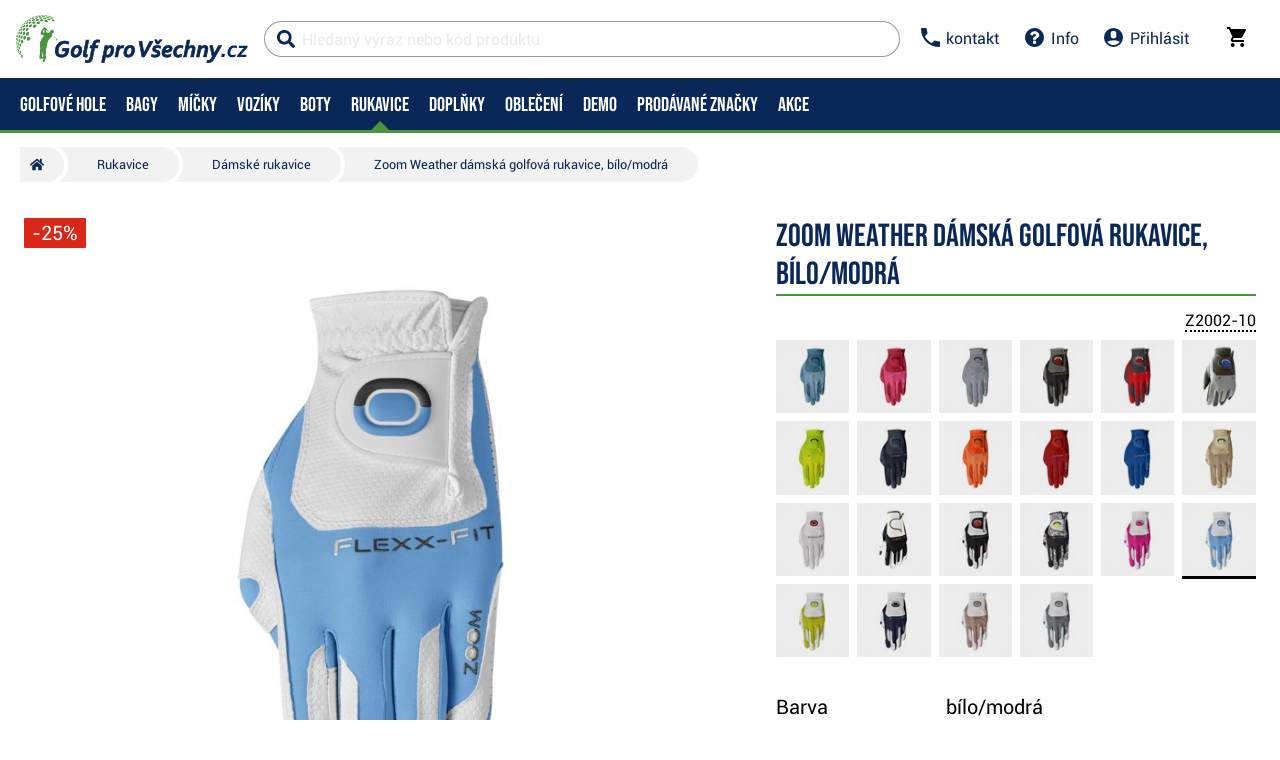

--- FILE ---
content_type: text/html; charset=utf-8
request_url: https://www.golfprovsechny.cz/zoom-weather-damska-golfova-rukavice-bilo-modra-1
body_size: 58572
content:


<!DOCTYPE html>
<html xmlns="http://www.w3.org/1999/xhtml" xml:lang="cs" lang="cs" class="no-js not-basket">
<head><meta charset="utf-8" />
	<link rel="shortcut icon" href="/assets/global/images/favicon.ico" /> 
	
	<meta property="og:type" content="website" /><meta property="og:locale" content="cs_CZ" />
	<meta property="og:site_name" content="WWW.GOLFPROVSECHNY.CZ" />
	
	<script>
		var g_cur_ID = 6;
		var FB_app_ID = '124980200929001';
	</script>

	
  <script src="/assets/bundles/js/base?v=5H6ewc_PNAWaS_Gmob7K7v6WsfH7J9jAyiAuiI9MVXY1"></script>

	
    <meta http-equiv="Content-Type" content="text/html; charset=utf-8"> 
    <meta name="HandheldFriendly" content="True"> 
    <meta name="MobileOptimized" content="320"> 
    <meta name="viewport" content="width=device-width, initial-scale=1.0, maximum-scale=1.0"> 
    <meta name="format-detection" content="telephone=no"> 
    <meta name="robots" content='all, follow'> 
    <meta name="theme-color" content="#ffffff"> 
    <link rel="preconnect" href="https://ajax.googleapis.com"> 
    <link rel="preconnect" href="https://fonts.googleapis.com"> 
    <script>document.documentElement.className = document.documentElement.className.replace('no-js', 'js');</script> 
    <link rel="stylesheet" href="/dist/css/footer.css?v=20200418" media="all"> 
    <link rel="stylesheet" href="/dist/css/golf.css?v=20220402" media="all"> 
    <link rel="stylesheet" href="/dist/css/bootstrap.min.css?v=20200418" media="all"> 
    <link rel="stylesheet" href="/dist/css/styles.min.css?v=20200604" media="screen"> 
    <link rel="stylesheet" href="/dist/css/print.min.css?v=20200418" media="print"> 
    <link rel="stylesheet" href="/dist/css/master-golf.css?v=20250805" media="all"> 
    <link rel="stylesheet" href="/dist/css/aos.css?v=20200418" media="screen"> 
    <link rel="stylesheet" href="/dist/css/assets/jquery.fancybox.css?v=20200418" media="screen"> 
    <script src="/dist/js/main.min.js"></script>
    <link href="/assets/global/Icons/style.css?v=20200418" rel="stylesheet"/>
    <script defer src="/dist/js/GBCplug.min.js"></script>
    <script defer src="/dist/js/GBCplug-init.min.js"></script>

  <script>
    window.dataLayer = window.dataLayer || [];
    function gtag(){ dataLayer.push(arguments); }
    gtag('set', 'url_passthrough', true);
    gtag('set', 'ads_data_redaction', true);
    gtag('consent','default',{
      'ad_storage':'denied',
      'ad_user_data':'denied',
      'ad_personalization':'denied',
      'analytics_storage':'denied'
    });
  </script>
  <script type="text/plain" data-cookiecategory="8">
  gtag('consent','update',{
    'ad_user_data':'granted',
    'ad_personalization':'granted',
    'ad_storage':'granted',
    'analytics_storage':'granted'
  });
  </script>

<script>
  (function(w,d,s,l,i){w[l]=w[l]||[];w[l].push({'gtm.start':new Date().getTime(),event:'gtm.js'});
   var f=d.getElementsByTagName(s)[0], j=d.createElement(s), dl=l!='dataLayer'?'&l='+l:'';
   j.async=true; j.src='https://www.googletagmanager.com/gtm.js?id='+i+dl; f.parentNode.insertBefore(j,f);
  })(window,document,'script','dataLayer','GTM-574HZLL');
</script>

<!-- Facebook Pixel Code -->
<script type="text/plain" data-cookiecategory="8">
!function(f,b,e,v,n,t,s)
{if(f.fbq)return;n=f.fbq=function(){n.callMethod?
n.callMethod.apply(n,arguments):n.queue.push(arguments)};
if(!f._fbq)f._fbq=n;n.push=n;n.loaded=!0;n.version='2.0';
n.queue=[];t=b.createElement(e);t.async=!0;
t.src=v;s=b.getElementsByTagName(e)[0];
s.parentNode.insertBefore(t,s)}(window, document,'script',
'https://connect.facebook.net/en_US/fbevents.js');
fbq('init', '991055854373734');
fbq('track', 'PageView');
</script>
<!-- End Facebook Pixel Code -->
                
	
                      	
                        <meta property="og:title" content="Zoom&#32;Weather&#32;dámská&#32;golfová&#32;rukavice,&#32;bílo/modrá" /> 	
                        <meta property="og:url" content="https://www.golfprovsechny.cz/zoom-weather-damska-golfova-rukavice-bilo-modra-1" /> 	
                        <meta property="og:image" content="https://www.golfprovsechny.cz
                        /IMGCACHE/_131/131223_0a.jpg" /> 	
                          <meta property="og:image:alt" content="Zoom&#32;Weather&#32;dámská&#32;golfová&#32;rukavice,&#32;bílo/modrá" /> 	
                          			
                                <meta property="og:image" content="https://www.golfprovsechny.cz
                                /IMGCACHE/_131/131223_0b.jpg" /> 		
                              			
                                <meta property="og:image" content="https://www.golfprovsechny.cz
                                /IMGCACHE/_131/131223_0c.jpg" /> 		
                              			
                                <meta property="og:image" content="https://www.golfprovsechny.cz
                                /IMGCACHE/_131/131223_0d.jpg" /> 		
                              			
                                <meta property="og:image" content="https://www.golfprovsechny.cz
                                /IMGCACHE/_131/131223_0e.jpg" /> 		
                              			
                                <meta property="og:image" content="https://www.golfprovsechny.cz
                                /IMGCACHE/_131/131223_0f.jpg" /> 		
                              			
                                <meta property="og:image" content="https://www.golfprovsechny.cz
                                /IMGCACHE/_131/131223_0g.jpg" /> 		
                              	
                          <meta property="og:description" content="Zoom&#32;Weather&#32;dámská&#32;golfová&#32;rukavice,&#32;bílo/modrá" /> 	
                          	
                            <link href="/assets/bundles/css/product?v=9xaxyFibkbTkvOeWTi5Y7mMc8keaOzV4JDoxtimrYh41" rel="stylesheet"/>
	
                              <script src="/assets/bundles/js/product?v=qIMre8791REZl0ieUvVKIimyF4NG0Zax8H7960XktRE1"></script>
	 
                    <link rel="stylesheet" href="/dist/css/last.css?v=20241011" media="all" /><meta name="keywords" content="Zoom Weather dámská golfová rukavice, bílo/modrá" /><meta name="description" content="Zoom Weather dámská golfová rukavice, bílo/modrá" /><title>
	Zoom Weather dámská golfová rukavice, bílo/modrá | Golf pro všechny.cz
</title></head>
<body class="no-logged" data-country="CZ" data-lang="cs">
<noscript><iframe src="https://www.googletagmanager.com/ns.html?id=GTM-574HZLL" height="0" width="0" style="display:none;visibility:hidden"></iframe></noscript>
    
  

    
  <div id="outer-wrap" class="remodal-bg page">
     
     
          <nav class="font-size-sm-1 font-size-md-1 nav-down" id="navigation">
            <div class="nav-inner">
              <div class="nav-head">
                <ul class="nav-head-wrap nav-head-level-1"> 
                  <li id="nav-back" class="disabled"> 
                    <a href="javascript:" class="nav-head-item"> 
                      <span> 
                        <i class="svg-icon">
                          <svg xmlns="http://www.w3.org/2000/svg" fill="currentColor" viewBox="0 0 256 512">
                            <path fill="currentColor" d="M231.293 473.899l19.799-19.799c4.686-4.686 4.686-12.284 0-16.971L70.393 256 251.092 74.87c4.686-4.686 4.686-12.284 0-16.971L231.293 38.1c-4.686-4.686-12.284-4.686-16.971 0L4.908 247.515c-4.686 4.686-4.686 12.284 0 16.971L214.322 473.9c4.687 4.686 12.285 4.686 16.971-.001z">
                            </path>
                          </svg></i>
                      </span> </a>
                  </li> 
                  <li id="nav-logo"> 
                    <a class="icon-logo nav-head-logo hp-unset-gender" href="/" title="Homepage"> 
                      <img src="/dist/images/logo-golfbrothers.svg" alt="Golf pro všechny.cz"></a>
                  </li> 
                  <li id="nav-close" class="disabled"> 
                    <a href="javascript:" class="nav-head-item"> 
                      <span> 
                        <i class="svg-icon">
                          <svg xmlns="http://www.w3.org/2000/svg" fill="currentColor" viewBox="0 0 320 512">
                            <path d="M193.94 256L296.5 153.44l21.15-21.15c3.12-3.12 3.12-8.19 0-11.31l-22.63-22.63c-3.12-3.12-8.19-3.12-11.31 0L160 222.06 36.29 98.34c-3.12-3.12-8.19-3.12-11.31 0L2.34 120.97c-3.12 3.12-3.12 8.19 0 11.31L126.06 256 2.34 379.71c-3.12 3.12-3.12 8.19 0 11.31l22.63 22.63c3.12 3.12 8.19 3.12 11.31 0L160 289.94 262.56 392.5l21.15 21.15c3.12 3.12 8.19 3.12 11.31 0l22.63-22.63c3.12-3.12 3.12-8.19 0-11.31L193.94 256z">
                            </path>
                          </svg></i>
                      </span> </a>
                  </li>
                </ul>
                <ul class="nav-head-wrap nav-head-level-2 search-form"> 
                  <li id="nav-search" class="">
                    <form id="searchForm" class="header-search w-100 order-lg-2 validate" role="search" aria-label="Vyhledávání" action="
                      /pages/productlist.aspx">
                        <div class="input-group " id="q0" style="background-color: #ffffff91;"> 
                          <i class="svg-icon search" style="color: #092857;">
                            <svg xmlns="http://www.w3.org/2000/svg" fill="currentColor" viewBox="0 0 512 512">
                              <path d="M505 442.7L405.3 343c-4.5-4.5-10.6-7-17-7H372c27.6-35.3 44-79.7 44-128C416 93.1 322.9 0 208 0S0 93.1 0 208s93.1 208 208 208c48.3 0 92.7-16.4 128-44v16.3c0 6.4 2.5 12.5 7 17l99.7 99.7c9.4 9.4 24.6 9.4 33.9 0l28.3-28.3c9.4-9.4 9.4-24.6.1-34zM208 336c-70.7 0-128-57.2-128-128 0-70.7 57.2-128 128-128 70.7 0 128 57.2 128 128 0 70.7-57.2 128-128 128z">
                              </path>
                            </svg></i> 
                          <i class="svg-icon loader">
                            <svg class="svg-icon svg-loader" version="1.1" xmlns="http://www.w3.org/2000/svg" fill="currentColor" x="0px" y="0px" width="40px" height="40px" viewBox="0 0 50 50" style="enable-background:new 0 0 50 50;" xml:space="preserve">
                              <path d="M43.935,25.145c0-10.318-8.364-18.683-18.683-18.683c-10.318,0-18.683,8.365-18.683,18.683h4.068c0-8.071,6.543-14.615,14.615-14.615c8.072,0,14.615,6.543,14.615,14.615H43.935z" transform="rotate(169.87 25 25)">
                                <animatetransform attributeType="xml" attributeName="transform" type="rotate" from="0 25 25" to="360 25 25" dur="0.6s" repeatCount="indefinite">
                                </animatetransform>
                              </path>
                            </svg></i>
                          <input type="search" name="fulltext" id="quick_search_fulltext" class="form-control search-inp search-form_field js-placeholder" placeholder="Hledaný výraz nebo kód produktu" data-placeholder="Hledaný výraz nebo kód produktu" data-placeholder-small="Hledaný produkt" data-placeholder-br="875" data-rule-required="true" data-msg-required="Zadejte prosím nejméně 2 znaky." data-msg-minlength="
                                Zadejte prosím nejméně 2 znaky." data-rule-minlength="2" />
                                  <div class="input-group-append"> 
                                    <span id="search-clear"> 
                                      <i id="search-clear" class="svg-icon">
                                        <svg role="img" xmlns="http://www.w3.org/2000/svg" fill="currentColor" viewBox="0 0 512 512">
                                          <path fill="currentColor" d="M256 8C119 8 8 119 8 256s111 248 248 248 248-111 248-248S393 8 256 8zm121.6 313.1c4.7 4.7 4.7 12.3 0 17L338 377.6c-4.7 4.7-12.3 4.7-17 0L256 312l-65.1 65.6c-4.7 4.7-12.3 4.7-17 0L134.4 338c-4.7-4.7-4.7-12.3 0-17l65.6-65-65.6-65.1c-4.7-4.7-4.7-12.3 0-17l39.6-39.6c4.7-4.7 12.3-4.7 17 0l65 65.7 65.1-65.6c4.7-4.7 12.3-4.7 17 0l39.6 39.6c4.7 4.7 4.7 12.3 0 17L312 256l65.6 65.1z">
                                          </path>
                                        </svg></i>
                                    </span>
                                    <button class="btn p-reset" type="submit" title="Search">Search
                                    </button>
                                    <button class="btn p-reset" type="submit" title="Vyhledat" aria-label="
                                      Vyhledat">
                                        Hledat
                                    </button>
                                  </div>
                        </div>
<script>var myenter = false;$(document).ready(function () {
                                            if ($(".error-page").length < 1) {
                                                var vyhl = "#snippet--hledat .input-group .search-inp";var form_vyhl = "#snippet--hledat";
                                                $(vyhl).keyup(function () {
                                                    $val = $(this).val();if ($val.length > 1) { $(form_vyhl).submit(); }
                                                });$(vyhl).keypress(function(e) { if (e.which == 13) { myenter = true;}});$(form_vyhl).on('submit', function (e) {
                                                    if(myenter) { return true;}else{
                                                        $("#snippet--hledat .input-group").addClass("loading");$(this).netteAjax(e).done(function (data) {
                                                            $("#snippet--hledat .input-group").removeClass("loading");$("#snippet--search").replaceWith(data);
                                                            var myval = $(vyhl).val();
                                                            dataLayer.push({
                                                                'event': 'GAevent', 'eventCategory': 'Search', 'eventAction': 'Search', 'eventValue': myval});dataLayer.push({
                                                                'event': 'VirtualPageview', 'virtualPageURL': '/s/?q='+myval});
															                                                            golflazy.update();
                                                        });}myenter = false;});}});
									</script>                                         
                    </form>
                  </li> 
                  <li id="nav-search-close" class="disabled"> 
                    <a href="javascript:" class="nav-head-item"> 
                      <span>Zavřít
                      </span> </a>
                  </li> 
                  <li id="nav-toggle" class=""> 
                    <a href="javascript:" class="nav-head-item nav-head-item__btn"> 
                      <span> 
                        <i class="svg-icon">
                          <svg xmlns="http://www.w3.org/2000/svg" fill="currentColor" viewBox="0 0 448 512">
                            <path d="M16 132h416c8.837 0 16-7.163 16-16V76c0-8.837-7.163-16-16-16H16C7.163 60 0 67.163 0 76v40c0 8.837 7.163 16 16 16zm0 160h416c8.837 0 16-7.163 16-16v-40c0-8.837-7.163-16-16-16H16c-8.837 0-16 7.163-16 16v40c0 8.837 7.163 16 16 16zm0 160h416c8.837 0 16-7.163 16-16v-40c0-8.837-7.163-16-16-16H16c-8.837 0-16 7.163-16 16v40c0 8.837 7.163 16 16 16z">
                            </path>
                          </svg></i> Menu
                      </span> </a>
                  </li> 
                  <li class="search-form_in" style="position:absolute;">
                  </li>
                </ul>
                <ul class="nav-head-wrap nav-head-level-3"> 
                  <li class="nav-head-drop nav-head-nodelay"> 
                    <a href="#" class="nav-head-item" style="color: #092857;"> 
                      <i class="svg-icon header-icon">
                        <svg viewBox="0 0 18 18" xmlns="http://www.w3.org/2000/svg" fill="currentColor">
                          <path d="M3.6,7.8 C5,10.6 7.4,12.9 10.2,14.4 L12.4,12.2 C12.7,11.9 13.1,11.8 13.4,12 C14.5,12.4 15.7,12.6 17,12.6 C17.6,12.6 18,13 18,13.6 L18,17 C18,17.6 17.6,18 17,18 C7.6,18 0,10.4 0,1 C0,0.4 0.4,0 1,0 L4.5,0 C5.1,0 5.5,0.4 5.5,1 C5.5,2.2 5.7,3.4 6.1,4.6 C6.2,4.9 6.1,5.3 5.9,5.6 L3.6,7.8 L3.6,7.8 Z" id="Shape"/>
                        </svg>                  </i> 
                      <span>kontakt
                      </span> </a>
                    <div class="header-dropdown header-phone">
                      <ul class="header-dropdown-list p-reset"> 
                        <li class="">
                          <div class="container position-relative mw-100 m-0 p-0">
                            <div class="row m-0">
                              <div class="col-12 m-0 p-3 bg-lg-silver">
                                <div class="container w-100 mw-100 p-0 m-0 header-phone-support-box">
                                  <div class="col-12 p-0 m-0">
                                    <div class="text-center"><h4>Prodej, obchod a nabídky</h4>
                                    </div>
                                    <div class="d-flex align-items-center justify-content-center">
                                      <div> 
                                        <img class="lazy" data-src="/dist/images/roman133x125.png" alt="" style="border-radius: 50%; height: 4em;">
                                      </div>
                                      <div class="ml-2" style="min-width:180px;"> 
                                        <span>Denně 09:00 - 19:00 
                                          <br>
                                        </span> 
                                        <a href="tel:+420773500300" class="p-reset"> 
                                          <span>773 500 300
                                          </span></a> 
                                        <br> 
                                        <a href="mailto:info@golfprovsechny.cz" class="p-reset"> 
                                          <span>info@golfprovsechny.cz
                                          </span></a>
                                      </div>
                                    </div>
                                    <div class="text-center mt-2"><h4>Expedice a stav objednávek</h4>
                                    </div>
                                    <div class="d-flex align-items-center justify-content-center">
                                      <div> 
                                        <img class="lazy" data-src="/dist/images/zdenek125x125.png" alt="" style="border-radius: 50%; height: 4em;">
                                      </div>
                                      <div class="ml-2" style="min-width:180px;"> 
                                        <span>Prac. dny 08:00 - 15:00 
                                          <br>
                                        </span> 
                                        <a href="tel:+420776707577" class="p-reset"> 
                                          <span>776 707 577
                                          </span></a> 
                                        <br> 
                                        <a href="mailto:info@golfprovsechny.cz" class="d-none p-reset"> 
                                          <span>info@golfprovsechny.cz
                                          </span></a>
                                      </div>
                                    </div>
                                  </div>
                                </div>
                              </div>
                            </div>
                          </div>
                        </li>
                      </ul>
                      <ul class="header-dropdown-list header-userlist p-reset"> 
                        <li> 
                        <a rel="nofollow" href="/kontakt/article-35">Kontakt</a>
                  </li> 
                  <li> 
                  <a rel="nofollow" href="/dodani/article-20">Doprava a platba</a>
                  </li> 
                  <li> 
                  <a rel="nofollow" href="/kamenna-prodejna/article-34">Kamenná prodejna</a>
                  </li> 
                  <li> 
                  <a rel="nofollow" href="/golfove-hole/servis-holi.html">Servis</a>
                  </li>
                </ul>
              </div>
              </li> 
              <li class="nav-head-drop nav-head-nodelay"> 
                <a rel="nofollow" href="/kontakt/" style="color: #092857;" class="nav-head-item"> 
                  <i class="svg-icon">
                    <svg viewBox="0 0 1540 1540" width="1540" height="1540" xmlns="http://www.w3.org/2000/svg" fill="currentColor">
                      <path fill="currentColor" id="svg_1" d="m898,1250l0,-192q0,-14 -9,-23t-23,-9l-192,0q-14,0 -23,9t-9,23l0,192q0,14 9,23t23,9l192,0q14,0 23,-9t9,-23zm256,-672q0,-88 -55.5,-163t-138.5,-116t-170,-41q-243,0 -371,213q-15,24 8,42l132,100q7,6 19,6q16,0 25,-12q53,-68 86,-92q34,-24 86,-24q48,0 85.5,26t37.5,59q0,38 -20,61t-68,45q-63,28 -115.5,86.5t-52.5,125.5l0,36q0,14 9,23t23,9l192,0q14,0 23,-9t9,-23q0,-19 21.5,-49.5t54.5,-49.5q32,-18 49,-28.5t46,-35t44.5,-48t28,-60.5t12.5,-81zm384,192q0,209 -103,385.5t-279.5,279.5t-385.5,103t-385.5,-103t-279.5,-279.5t-103,-385.5t103,-385.5t279.5,-279.5t385.5,-103t385.5,103t279.5,279.5t103,385.5z"/>
                    </svg></i> 
                  <span>Info
                  </span> </a>
                <div class="header-dropdown header-contact">
                  <ul class="header-dropdown-list header-userlist p-reset"> 
                    <li> 
                    <a rel="nofollow" href="/obchodni-podminky/" rel="nofollow">Obchodní podmínky</a>
              </li> 
              <li> 
              <a href="/dodani/" rel="nofollow">Doprava a platba</a>
              </li> 
              <li> 
              <a href="/vymena-vraceni-zbozi/article-337" rel="nofollow">Vrácení a výměny</a>
              </li> 
              <li>
              <a href="/golf-poradce/" rel="nofollow">Vše o nákupu</a>
              </li> 
              <li> 
              <a href="/ochrana-udaju/" rel="nofollow">Ochrana osobních údajů</a>
              </li> 
              <li> 
              <a href="/hra/" rel="nofollow">Golfový simulátor</a>
              </li> 
              <li> 
              <a href="https://www.golfplan.cz/?a_box=v4bbbebz&a_cam=1" target="_blank" alt="golfové pojištění">Golfové pojištění</a>
              </li>
              </ul>
            </div>
            </li>
             
              <li class="nav-head-drop "> 
                <a onclick="Header.showLoginForm();return false;" id="appShowLoginForm" href="#" class="nav-head-item"> 
                  <i class="nav-head-icon svg-icon"  style="color: #092857;"
                      >
                        <svg viewBox="0 0 20 20" xmlns="http://www.w3.org/2000/svg" fill="currentColor">
                          <path d="M10 20a10 10 0 1 1 0-20 10 10 0 0 1 0 20zM7 6v2a3 3 0 1 0 6 0V6a3 3 0 1 0-6 0zm-3.65 8.44a8 8 0 0 0 13.3 0 15.94 15.94 0 0 0-13.3 0z"/>
                        </svg></i> 
                  <span>Přihlásit
                  </span></a>
              </li>
               
                    <li id="nav-basket" class="nav-head-drop nav-head-delay">
                      <!-- <div id="headerBasket" class="basket-header">   -->
                                      
      <div id="snippet--kos">                  
        <input type="hidden" id="BasketID" value="41698651" />                   
        <input type="hidden" id="BasketCurID" value="6" /> 
        <div id="basketInfo" class="nav-head-item">
        <a id="basketInfo_btnToggle" href="/pages/basket.aspx" class="nav-head-item" style="color: #000000;">                      
          <span class="position-relative">                      
            <i class="svg-icon">                        
<svg fill="currentColor" height="20px" version="1.1" viewBox="0 0 20 20" width="20px" xmlns="http://www.w3.org/2000/svg"><title/><desc/><defs/><g fill="none" fill-rule="evenodd" id="Page-1" stroke="none" stroke-width="1"><g fill="currentcolor" id="Core" transform="translate(-212.000000, -422.000000)"><g id="shopping-cart" transform="translate(212.000000, 422.000000)"><path d="M6,16 C4.9,16 4,16.9 4,18 C4,19.1 4.9,20 6,20 C7.1,20 8,19.1 8,18 C8,16.9 7.1,16 6,16 L6,16 Z M0,0 L0,2 L2,2 L5.6,9.6 L4.2,12 C4.1,12.3 4,12.7 4,13 C4,14.1 4.9,15 6,15 L18,15 L18,13 L6.4,13 C6.3,13 6.2,12.9 6.2,12.8 L6.2,12.7 L7.1,11 L14.5,11 C15.3,11 15.9,10.6 16.2,10 L19.8,3.5 C20,3.3 20,3.2 20,3 C20,2.4 19.6,2 19,2 L4.2,2 L3.3,0 L0,0 L0,0 Z M16,16 C14.9,16 14,16.9 14,18 C14,19.1 14.9,20 16,20 C17.1,20 18,19.1 18,18 C18,16.9 17.1,16 16,16 L16,16 Z" id="Shape"/></g></g></g></svg></i>                              
                        
              <span id="basketInfo_itemsCountBadge" class="nav-badge" style='display:none;'>
                <span id="basketInfo_itemsCount" class="">
                  0
                </span>
              </span>
                        
          </span>                        
            <small id="basketInfo_price" class="nav-basket__price"  style='display:none;'>
              0&nbsp;Kč</small>
                             </a> </div>
                                
      </div>

                      <!--</div>-->
                    </li>
                    </ul>
                    </div>
                    <div class="nav-list">
                      <div class="nav-level nav-level-1"  style="">
                        
                          <ul class="nav-level-all nav-level-single nav-level-user"> 
                            <li> 
                            <a href="/pages/login.aspx" class=""> 
                              <i class="svg-icon">
                                <svg xmlns="http://www.w3.org/2000/svg" fill="currentColor" viewBox="0 0 512 512">
                                  <path fill="currentColor" d="M416 448h-84c-6.6 0-12-5.4-12-12v-40c0-6.6 5.4-12 12-12h84c17.7 0 32-14.3 32-32V160c0-17.7-14.3-32-32-32h-84c-6.6 0-12-5.4-12-12V76c0-6.6 5.4-12 12-12h84c53 0 96 43 96 96v192c0 53-43 96-96 96zm-47-201L201 79c-15-15-41-4.5-41 17v96H24c-13.3 0-24 10.7-24 24v96c0 13.3 10.7 24 24 24h136v96c0 21.5 26 32 41 17l168-168c9.3-9.4 9.3-24.6 0-34z">
                                  </path>
                                </svg></i>Přihlásit</a> 
                            <a href="/pages/registration.aspx" class=""> 
                              <i class="svg-icon">
                                <svg xmlns="http://www.w3.org/2000/svg" fill="currentColor" viewBox="0 0 512 512">
                                  <path fill="currentColor" d="M144 112v51.6H48c-26.5 0-48 21.5-48 48v88.6c0 26.5 21.5 48 48 48h96v51.6c0 42.6 51.7 64.2 81.9 33.9l144-143.9c18.7-18.7 18.7-49.1 0-67.9l-144-144C195.8 48 144 69.3 144 112zm192 144L192 400v-99.7H48v-88.6h144V112l144 144zm80 192h-84c-6.6 0-12-5.4-12-12v-24c0-6.6 5.4-12 12-12h84c26.5 0 48-21.5 48-48V160c0-26.5-21.5-48-48-48h-84c-6.6 0-12-5.4-12-12V76c0-6.6 5.4-12 12-12h84c53 0 96 43 96 96v192c0 53-43 96-96 96z">
                                  </path>
                                </svg></i>Registrovat</a>
                            </li>
                          </ul>
                          
                                <ul class="list-arrows">
                                   
                                        <li class="supcat1 head-nav_item
                                           has-childs head-nav_item--has-childs
                                            "> 
                                              <a onclick="GAAction(1,1,$(this));" href='/golfove-hole.html' class="nav-level-sub head-nav_link 
                                                 head-nav_link--has-childs"> 
                                                  <span>
                                                    Golfové hole
                                                  </span> </a>
                                              <div class="nav-level nav-level-2">
                                                <ul class="nav-level-all"> 
                                                  <li> 
                                                  <a href='/golfove-hole.html'><strong> 
                                                      <span>
                                                        Golfové hole
                                                      </span> </strong> 
                                                    <span class="nav-level-all__link"> 
                                                      <i class="svg-icon">
                                                        <svg aria-hidden="true" focusable="false" data-prefix="fal" data-icon="arrow-circle-down" class="svg-inline--fa fa-arrow-circle-down fa-w-16" role="img" xmlns="http://www.w3.org/2000/svg" viewBox="0 0 512 512">
                                                          <path fill="currentColor" d="M256 8C119 8 8 119 8 256s111 248 248 248 248-111 248-248S393 8 256 8zm216 248c0 118.7-96.1 216-216 216-118.7 0-216-96.1-216-216 0-118.7 96.1-216 216-216 118.7 0 216 96.1 216 216zm-92.5-4.5l-6.9-6.9c-4.7-4.7-12.5-4.7-17.1.2L273 330.3V140c0-6.6-5.4-12-12-12h-10c-6.6 0-12 5.4-12 12v190.3l-82.5-85.6c-4.7-4.8-12.4-4.9-17.1-.2l-6.9 6.9c-4.7 4.7-4.7 12.3 0 17l115 115.1c4.7 4.7 12.3 4.7 17 0l115-115.1c4.7-4.6 4.7-12.2 0-16.9z">
                                                          </path>
                                                        </svg></i> Zobrazit celou kategorii
                                                    </span></a>
                                        </li>
                                </ul>
                                <ul>
    <li class="nav-level--outline nav-col-2 nav-cols"> 
      <a href="/golfove-hole.html" class="maybedisabled nav-m-spacer"> 
        <span> Vyberte kategorii: 
        </span> </a> 
      <div class="nav-level-3"> 
        <ul class="nav-col-item"> 
          <li> 
          <ul> 
            <li> 
            <a href="/golfove-hole/golfove-sety.html">
            <img alt="Golfové sety" src="/dist/images/nav/golfove-sety.jpg"> 
              <span> Golfové sety</span> </a> 
    </li> 
    <li> 
    <a href="/golfove-hole/drivery.html"> 
<img alt="Drivery" src="/dist/images/nav/drivers.jpg"> 
      <span>Drivery</span> </a> 
    </li> 
    <li> 
    <a href="/golfove-hole/fervejova-dreva.html">
<img alt="Fervejová dřeva" src="/dist/images/nav/fairway-woods.jpg"> 
      <span>Fervejová dřeva</span></a> 
    </li> 
    <li> 
    <a href="/golfove-hole/hybridy.html"> 
<img alt="Hybridy" src="/dist/images/nav/hybrids.jpg">
<span> Hybridy</span></a> 
    </li> 
  </ul> 
  </li> 
  <li> 
  <ul> 
    <li>
    <a href="/golfove-hole/zeleza.html"> 
   <img alt="Železa" src="/dist/images/nav/irons.jpg"> 
      <span>Železa</span></a> 
    </li> 
    <li> 
<a href="/golfove-hole/wedge.html"> 
   <img alt="Wedge" src="/dist/images/nav/wedges.jpg"> 
      <span>Wedge</span></a> 
    </li> 
    <li> 
    <a href="/golfove-hole/patry.html">
<img alt="Patry" src="/dist/images/nav/putters.jpg"> 
      <span> Patry 
      </span> </a> 
    </li>
    <li> 
    <a href="/golfove-hole/servis-holi.html">
<img alt="Servis golfových holí" src="/dist/images/nav/service.jpg"> 
      <span>Servis</span></a> 
    </li>       </ul> 
  </li> 
  </ul> 
</div> 
</li>
<li class="nav-line"> 
   
  <a href="/golfplan/article-1737" class="nav-level-sub"> 
      <span> Zlepšit hru a angličtinu
      </span> </a> 
  <div class="nav-level nav-level-3">

      <ul class="nav-col-item"> 
        <li> 
        <ul> 
          <li> 
          <a href="https://www.golfprovsechny.cz/adrian-hubert-pro/article-1850"> 
            <span> Adrian Hubert PRO
            </span> </a> 
          </li> 
           
        
        </ul> 
        </li> 
      </ul> 
    </div> 



    </li>
    <li> 
    <a href="#" class="nav-level-sub"> 
      <span> Jak nakupovat
      </span> </a> 
    <div class="nav-level nav-level-3">

      <ul class="nav-col-item"> 
        <li> 
        <ul> 
          <li> 
          <a href="/analyza-svihu"> 
            <span> Custom fitting 
            </span> </a> 
          </li> 
          <li> 
          <a href="/delka-holi/article-1691"> 
            <span> Ideální délka holí 
            </span> </a> 
          </li> 
          <li> 
          <a href="/jak-vybrat-shaft/article-1692"> 
            <span> Jaké zvolit Shafty 
            </span> </a> 
          </li> 
          <li> 
          <a href="/demo-a-testovani/article-1693"> 
            <span> Demo akce a testování 
            </span> </a> 
          </li> 
          
        </ul> 
        </li> 
      </ul> 
    </div> 
    </li> 
    <li> 
    <a href="/pages/panelnavigatorvendor.aspx" class="nav-last-item nav-level-sub"> 
      <span> TOP Značky 
      </span> </a> 
    <div class="nav-level nav-level-3">
      <ul class="nav-level-all">
      </ul> 
      <ul class="nav-col-item"> 
        <li> 
        <ul> 
          <li> 
          <a href="/callaway-golf/golfove-hole/n-1%2c0%2c8"> 
            <span> Callaway
            </span> </a> 
          </li> 
          <li> 
          <a href="/taylormade-golf/golfove-hole/n-1%2c0%2c3"> 
            <span> TaylorMade 
            </span> </a> 
          </li> 
          <li> 
          <a href="/titleist/golfove-hole/n-1%2c0%2c23"> 
            <span> Titleist 
            </span> </a> 
          </li> 
        </ul> 
        </li> 
      </ul> 
    </div> 
    </li> 
    
     
</ul>
                                    
                      </div>
                      </li>
                       
                                        <li class="supcat2 head-nav_item
                                           has-childs head-nav_item--has-childs
                                            "> 
                                              <a onclick="GAAction(1,1,$(this));" href='/golfove-bagy.html' class="nav-level-sub head-nav_link 
                                                 head-nav_link--has-childs"> 
                                                  <span>
                                                    Bagy
                                                  </span> </a>
                                              <div class="nav-level nav-level-2">
                                                <ul class="nav-level-all"> 
                                                  <li> 
                                                  <a href='/golfove-bagy.html'><strong> 
                                                      <span>
                                                        Bagy
                                                      </span> </strong> 
                                                    <span class="nav-level-all__link"> 
                                                      <i class="svg-icon">
                                                        <svg aria-hidden="true" focusable="false" data-prefix="fal" data-icon="arrow-circle-down" class="svg-inline--fa fa-arrow-circle-down fa-w-16" role="img" xmlns="http://www.w3.org/2000/svg" viewBox="0 0 512 512">
                                                          <path fill="currentColor" d="M256 8C119 8 8 119 8 256s111 248 248 248 248-111 248-248S393 8 256 8zm216 248c0 118.7-96.1 216-216 216-118.7 0-216-96.1-216-216 0-118.7 96.1-216 216-216 118.7 0 216 96.1 216 216zm-92.5-4.5l-6.9-6.9c-4.7-4.7-12.5-4.7-17.1.2L273 330.3V140c0-6.6-5.4-12-12-12h-10c-6.6 0-12 5.4-12 12v190.3l-82.5-85.6c-4.7-4.8-12.4-4.9-17.1-.2l-6.9 6.9c-4.7 4.7-4.7 12.3 0 17l115 115.1c4.7 4.7 12.3 4.7 17 0l115-115.1c4.7-4.6 4.7-12.2 0-16.9z">
                                                          </path>
                                                        </svg></i> Zobrazit celou kategorii
                                                    </span></a>
                                        </li>
                                </ul>
                                <ul>
    <li class="nav-level--outline nav-col-2 nav-cols"> 
      <a href="/golfove-bagy.html" class="maybedisabled nav-m-spacer"> 
        <span> Vyberte kategorii: 
        </span> </a> 
      <div class="nav-level-3"> 
        <ul class="nav-col-item"> 
          <li> 
          <ul> 
            <li> 
            <a href="/golfove-bagy/stand-bagy.html">
<img alt="Stand bagy" src="/dist/images/nav/stand-bags.jpg">  
              <span> Stand bagy (na záda)
            </span></a> 
    </li> 
    <li> 
    <a href="/golfove-bagy/cart-bagy.html"> 
<img alt="Cart bagy" src="/dist/images/nav/cart-bags.jpg">  
      <span> Cart bagy (na vozík)
      </span> </a> 
    </li> 
    <li> 
    <a href="/golfove-bagy/pencil-bagy.html"> 

<img alt="Pencil bagy" src="/dist/images/nav/pencil-bags.jpg">  
      <span> Pencil bagy
      </span> </a> 
    </li> 
    <li> 
    <a href="/golfove-bagy/travel-bagy.html">
<img alt="Travel bagy" src="/dist/images/nav/travel-covers.jpg">   
      <span> Travel bagy
      </span> </a> 
    </li> 
  </ul> 
  </li> 
  <li> 
  <ul> 
    <li> 
  <!--  <a href="#">
<img alt="Nepromokavé bagy" src="/dist/images/nav/waterproof-bags.jpg">  
      <span> Nepromokavé bagy
      </span> </a> 
    </li>-->
  <!-- --> 
        <li> 
    <a href="/golfove-bagy.html?utm=sc#onstock=0&navdatafilter=2,0,0&sortpar=5&sortdir=desc&ajx=true"> 

<img style="width:50px;height:50px;" alt="Bagy v akci" src="/dist/images/nav/discount.svg">  
      <span> Bagy v akci
      </span> </a> 
    </li> 
    
     
  </ul> 
  </li> 
  </ul> 
</div> 
</li>
    <li class="nav-line"> 
    <a href="#" class="nav-level-sub"> 
      <span> Jak nakupovat
      </span> </a> 
    <div class="nav-level nav-level-3">
      <ul class="nav-level-all">
      <!--  <li>
        <a href="#"><strong> 
            <span> Jak nakupovat 
            </span> </strong>
          <span class="nav-level-all__link">
            <i class="svg-icon">
              <svg aria-hidden="true" focusable="false" data-prefix="fal" data-icon="arrow-circle-down" class="svg-inline--fa fa-arrow-circle-down fa-w-16" role="img" xmlns="http://www.w3.org/2000/svg" viewBox="0 0 512 512">
                <path fill="currentColor" d="M256 8C119 8 8 119 8 256s111 248 248 248 248-111 248-248S393 8 256 8zm216 248c0 118.7-96.1 216-216 216-118.7 0-216-96.1-216-216 0-118.7 96.1-216 216-216 118.7 0 216 96.1 216 216zm-92.5-4.5l-6.9-6.9c-4.7-4.7-12.5-4.7-17.1.2L273 330.3V140c0-6.6-5.4-12-12-12h-10c-6.6 0-12 5.4-12 12v190.3l-82.5-85.6c-4.7-4.8-12.4-4.9-17.1-.2l-6.9 6.9c-4.7 4.7-4.7 12.3 0 17l115 115.1c4.7 4.7 12.3 4.7 17 0l115-115.1c4.7-4.6 4.7-12.2 0-16.9z">
                </path>
              </svg></i>Zobrazit celý rozcestník
          </span></a>
        </li>-->
      </ul> 
      <ul class="nav-col-item"> 
        <li> 
        <ul> 
          <li> 
          <a href="/standbag-vs-cartbag/article-1695"> 
            <span> Stand bag vs Cart bag
            </span> </a> 
          </li> 
          <li> 
          <a href="/nepromokave-bagy/article-1696"> 
            <span> Nepromokavé / waterproof bagy
            </span> </a> 
          </li> 
          <li> 
          <a href="/jak-vybrat-travel-cover/article-1697"> 
            <span> Jak vybrat travel cover na cesty 
            </span> </a> 
          </li> 
          <li> 
          <a href="/potisk/"> 
            <span> Reklama - loga a výšivky
            </span> </a> 
          </li> 
        
        </ul> 
        </li> 
      </ul> 
    </div> 
    </li> 
    <li> 
    <a href="/pages/panelnavigatorvendor.aspx" class="nav-last-item nav-level-sub"> 
      <span> TOP Značky 
      </span> </a> 
    <div class="nav-level nav-level-3">
      <ul class="nav-level-all">
    <!--    <li>
        <a href="/pages/panelnavigatorvendor.aspx"><strong> 
            <span> Značky 
            </span> </strong>
          <span class="nav-level-all__link">
            <i class="svg-icon">
              <svg aria-hidden="true" focusable="false" data-prefix="fal" data-icon="arrow-circle-down" class="svg-inline--fa fa-arrow-circle-down fa-w-16" role="img" xmlns="http://www.w3.org/2000/svg" viewBox="0 0 512 512">
                <path fill="currentColor" d="M256 8C119 8 8 119 8 256s111 248 248 248 248-111 248-248S393 8 256 8zm216 248c0 118.7-96.1 216-216 216-118.7 0-216-96.1-216-216 0-118.7 96.1-216 216-216 118.7 0 216 96.1 216 216zm-92.5-4.5l-6.9-6.9c-4.7-4.7-12.5-4.7-17.1.2L273 330.3V140c0-6.6-5.4-12-12-12h-10c-6.6 0-12 5.4-12 12v190.3l-82.5-85.6c-4.7-4.8-12.4-4.9-17.1-.2l-6.9 6.9c-4.7 4.7-4.7 12.3 0 17l115 115.1c4.7 4.7 12.3 4.7 17 0l115-115.1c4.7-4.6 4.7-12.2 0-16.9z">
                </path>
              </svg></i>Zobrazit všechny značky
          </span></a>
        </li>-->
      </ul> 
      <ul class="nav-col-item"> 
        <li> 
        <ul> 
          <li> 
          <a href="/callaway-golf/bagy/n-2%2c0%2c8"> 
            <span> Callaway
            </span> </a> 
          </li> 
          <li> 
          <a href="/taylormade-golf/bagy/n-2%2c0%2c3"> 
            <span> TaylorMade 
            </span> </a> 
          </li> 
          <li> 
          <a href="/titleist/bagy/n-2%2c0%2c23"> 
            <span> Titleist 
            </span> </a> 
          </li>
                    <li> 
          <a href="/sun-mountain/bagy/n-2%2c0%2c53"> 
            <span> Sun Mountain
            </span> </a> 
          </li> 
                    <li> 
          <a href="/big-max/bagy/n-2%2c0%2c41"> 
            <span> Big Max
            </span> </a> 
          </li> 
          
           
        </ul> 
        </li> 
      </ul> 
    </div> 
    </li> 
     
</ul>
                                    
                      </div>
                      </li>
                       
                                        <li class="supcat3 head-nav_item
                                           has-childs head-nav_item--has-childs
                                            "> 
                                              <a onclick="GAAction(1,1,$(this));" href='/golfove-micky.html' class="nav-level-sub head-nav_link 
                                                 head-nav_link--has-childs"> 
                                                  <span>
                                                    Míčky
                                                  </span> </a>
                                              <div class="nav-level nav-level-2">
                                                <ul class="nav-level-all"> 
                                                  <li> 
                                                  <a href='/golfove-micky.html'><strong> 
                                                      <span>
                                                        Míčky
                                                      </span> </strong> 
                                                    <span class="nav-level-all__link"> 
                                                      <i class="svg-icon">
                                                        <svg aria-hidden="true" focusable="false" data-prefix="fal" data-icon="arrow-circle-down" class="svg-inline--fa fa-arrow-circle-down fa-w-16" role="img" xmlns="http://www.w3.org/2000/svg" viewBox="0 0 512 512">
                                                          <path fill="currentColor" d="M256 8C119 8 8 119 8 256s111 248 248 248 248-111 248-248S393 8 256 8zm216 248c0 118.7-96.1 216-216 216-118.7 0-216-96.1-216-216 0-118.7 96.1-216 216-216 118.7 0 216 96.1 216 216zm-92.5-4.5l-6.9-6.9c-4.7-4.7-12.5-4.7-17.1.2L273 330.3V140c0-6.6-5.4-12-12-12h-10c-6.6 0-12 5.4-12 12v190.3l-82.5-85.6c-4.7-4.8-12.4-4.9-17.1-.2l-6.9 6.9c-4.7 4.7-4.7 12.3 0 17l115 115.1c4.7 4.7 12.3 4.7 17 0l115-115.1c4.7-4.6 4.7-12.2 0-16.9z">
                                                          </path>
                                                        </svg></i> Zobrazit celou kategorii
                                                    </span></a>
                                        </li>
                                </ul>
                                <ul>
    <li class="nav-level--outline nav-col-2 nav-cols"> 
      <a href="/golfove-micky.html" class="maybedisabled nav-m-spacer"> 
        <span> Vyberte kategorii: 
        </span> </a> 
      <div class="nav-level-3"> 
        <ul class="nav-col-item"> 
          <li> 
          <ul> 
            <li> 
            <a href="/golfove-micky/golfove-micky-nove-c-16-23.html"> 
<img alt="Golfové míčky" src="/dist/images/nav/golf-balls.jpg">  
              <span> Nové golfové míčky
            </span></a> 
    </li> 
<li> 
            <a href="/golfove-micky/golfove-micky-hrane-c-16-17.html"> 
<img alt="Hrané golfové míčky" src="/dist/images/nav/golf-balls-recycled.jpg">  
              <span> Hrané golfové míčky
            </span></a> 
    </li> 
    <li> 
    <a href="/golfove-micky/golfove-micky-treningove-c-16-93.html"> 
<img alt="Tréninkové golfové míčky" src="/dist/images/nav/practise-golf-balls.jpg">  
      <span> Tréninkové míčky
      </span> </a> 
    </li> 
  </ul> 
  </li> 
  <li> 
  <!--<ul> 
    <li> 
    <a href="/golfove-micky/golfove-micky-nove-c-16-23.html?x=nav1#onstock=0&navdatafilter=3,18,0,51,601&sortpar=5&sortdir=desc&ajx=true"> 
      <span> 2-vrstvé
      </span> </a> 
    </li>
    
    <li> 
    <a href="/golfove-micky/golfove-micky-nove-c-16-23.html?x=nav2#onstock=0&navdatafilter=3,18,0,51,602&sortpar=5&sortdir=desc&ajx=true"> 
      <span> 3-vrstvé
      </span> </a> 
    </li> 
  
      
    <li> 
    <a href="/golfove-micky/golfove-micky-nove-c-16-23.html?x=nav3#onstock=0&navdatafilter=3,18,0,51,603:604&sortpar=5&sortdir=desc&ajx=true"> 
      <span> více vrstvé
      </span> </a> 
    </li> 
      <li> 
    <a href="/golfove-micky/golfove-micky-nove-c-16-23.html?x=nav4#onstock=0&navdatafilter=3,18,0,42,420&sortpar=5&sortdir=desc&ajx=true"> 
      <span> bílé
      </span> </a> 
    </li> 
        <li> 
    <a href="/golfove-micky/golfove-micky-nove-c-16-23.html?x=nav5#onstock=0&navdatafilter=3,18,0,42,421:422:423:424:590:1019:1020&sortpar=5&sortdir=desc&ajx=true"> 
      <span> barevné
      </span> </a> 
    </li>     
     
  </ul> -->
  </li> 
  </ul> 
</div> 
</li>
    <li class="nav-line"> 
    <a href="#" class="nav-level-sub"> 
      <span> Jak nakupovat
      </span> </a> 
    <div class="nav-level nav-level-3">
      <ul class="nav-level-all">
        <!--<li>
        <a href="#"><strong> 
            <span> Jak nakupovat 
            </span> </strong>
          <span class="nav-level-all__link">
            <i class="svg-icon">
              <svg aria-hidden="true" focusable="false" data-prefix="fal" data-icon="arrow-circle-down" class="svg-inline--fa fa-arrow-circle-down fa-w-16" role="img" xmlns="http://www.w3.org/2000/svg" viewBox="0 0 512 512">
                <path fill="currentColor" d="M256 8C119 8 8 119 8 256s111 248 248 248 248-111 248-248S393 8 256 8zm216 248c0 118.7-96.1 216-216 216-118.7 0-216-96.1-216-216 0-118.7 96.1-216 216-216 118.7 0 216 96.1 216 216zm-92.5-4.5l-6.9-6.9c-4.7-4.7-12.5-4.7-17.1.2L273 330.3V140c0-6.6-5.4-12-12-12h-10c-6.6 0-12 5.4-12 12v190.3l-82.5-85.6c-4.7-4.8-12.4-4.9-17.1-.2l-6.9 6.9c-4.7 4.7-4.7 12.3 0 17l115 115.1c4.7 4.7 12.3 4.7 17 0l115-115.1c4.7-4.6 4.7-12.2 0-16.9z">
                </path>
              </svg></i>Zobrazit celý rozcestník
          </span></a>
        </li>-->
      </ul> 
      <ul class="nav-col-item"> 
        <li> 
        <ul> 
          <li> 
          <a href="/vse-o-golfovem-micku/article-1699"> 
            <span> Vše o golfovém míčku
            </span> </a> 
          </li> 
          <li> 
          <a href="/znacky-golfovych-micku/article-1700"> 
            <span> Jakou značku 
            </span> </a> 
          </li> 
          <li> 
          <a href="/potisk/"> 
            <span>Tampónový a digitální <span class="menutop">Potisk golfových míčků</span>
            </span> </a> 
          </li> 
        
        </ul> 
        </li> 
      </ul> 
    </div> 
    </li> 
    <li> 
    <a href="/pages/panelnavigatorvendor.aspx" class="nav-last-item nav-level-sub"> 
      <span> TOP Značky 
      </span> </a> 
    <div class="nav-level nav-level-3">
      <ul class="nav-level-all">
     <!--   <li>
        <a href="/pages/panelnavigatorvendor.aspx"><strong> 
            <span> Značky 
            </span> </strong>
          <span class="nav-level-all__link">
            <i class="svg-icon">
              <svg aria-hidden="true" focusable="false" data-prefix="fal" data-icon="arrow-circle-down" class="svg-inline--fa fa-arrow-circle-down fa-w-16" role="img" xmlns="http://www.w3.org/2000/svg" viewBox="0 0 512 512">
                <path fill="currentColor" d="M256 8C119 8 8 119 8 256s111 248 248 248 248-111 248-248S393 8 256 8zm216 248c0 118.7-96.1 216-216 216-118.7 0-216-96.1-216-216 0-118.7 96.1-216 216-216 118.7 0 216 96.1 216 216zm-92.5-4.5l-6.9-6.9c-4.7-4.7-12.5-4.7-17.1.2L273 330.3V140c0-6.6-5.4-12-12-12h-10c-6.6 0-12 5.4-12 12v190.3l-82.5-85.6c-4.7-4.8-12.4-4.9-17.1-.2l-6.9 6.9c-4.7 4.7-4.7 12.3 0 17l115 115.1c4.7 4.7 12.3 4.7 17 0l115-115.1c4.7-4.6 4.7-12.2 0-16.9z">
                </path>
              </svg></i>Zobrazit všechny značky
          </span></a>
        </li>-->
      </ul> 
      <ul class="nav-col-item"> 
        <li> 
        <ul> 
          <li> 
          <a href="/golfove-micky/golfove-micky-nove-c-16-23.html?x=nav6#vendors=8&onstock=0&navdatafilter=3,18,0&sortpar=5&sortdir=desc&ajx=true"> 
            <span> Callaway
            </span> </a> 
          </li> 
          <li> 
          <a href="/golfove-micky/golfove-micky-nove-c-16-23.html?x=nav7#onstock=0&navdatafilter=3,18,0&sortpar=5&sortdir=desc&ajx=true&vendors=3"> 
            <span> TaylorMade 
            </span> </a> 
          </li> 
          <li> 
          <a href="/golfove-micky/golfove-micky-nove-c-16-23.html?x=nav8#onstock=0&navdatafilter=3,18,0&sortpar=5&sortdir=desc&ajx=true&vendors=23"> 
            <span> Titleist 
            </span> </a> 
          </li>
                    <li> 
          <a href="/golfove-micky/golfove-micky-nove-c-16-23.html?x=nav9#onstock=0&navdatafilter=3,18,0&sortpar=5&sortdir=desc&ajx=true&vendors=21"> 
            <span> Srixon
            </span> </a> 
          </li> 
                    <li> 
          <a href="/golfove-micky/golfove-micky-nove-c-16-23.html?x=nav10#onstock=0&navdatafilter=3,18,0&sortpar=5&sortdir=desc&ajx=true&vendors=7"> 
            <span> Bridgestone
            </span> </a> 
          </li> 
          
           
        </ul> 
        </li> 
      </ul> 
    </div> 
    </li> 
     
</ul>
                                    
                      </div>
                      </li>
                       
                                        <li class="supcat4 head-nav_item
                                           has-childs head-nav_item--has-childs
                                            "> 
                                              <a onclick="GAAction(1,1,$(this));" href='/golfove-voziky.html' class="nav-level-sub head-nav_link 
                                                 head-nav_link--has-childs"> 
                                                  <span>
                                                    Vozíky
                                                  </span> </a>
                                              <div class="nav-level nav-level-2">
                                                <ul class="nav-level-all"> 
                                                  <li> 
                                                  <a href='/golfove-voziky.html'><strong> 
                                                      <span>
                                                        Vozíky
                                                      </span> </strong> 
                                                    <span class="nav-level-all__link"> 
                                                      <i class="svg-icon">
                                                        <svg aria-hidden="true" focusable="false" data-prefix="fal" data-icon="arrow-circle-down" class="svg-inline--fa fa-arrow-circle-down fa-w-16" role="img" xmlns="http://www.w3.org/2000/svg" viewBox="0 0 512 512">
                                                          <path fill="currentColor" d="M256 8C119 8 8 119 8 256s111 248 248 248 248-111 248-248S393 8 256 8zm216 248c0 118.7-96.1 216-216 216-118.7 0-216-96.1-216-216 0-118.7 96.1-216 216-216 118.7 0 216 96.1 216 216zm-92.5-4.5l-6.9-6.9c-4.7-4.7-12.5-4.7-17.1.2L273 330.3V140c0-6.6-5.4-12-12-12h-10c-6.6 0-12 5.4-12 12v190.3l-82.5-85.6c-4.7-4.8-12.4-4.9-17.1-.2l-6.9 6.9c-4.7 4.7-4.7 12.3 0 17l115 115.1c4.7 4.7 12.3 4.7 17 0l115-115.1c4.7-4.6 4.7-12.2 0-16.9z">
                                                          </path>
                                                        </svg></i> Zobrazit celou kategorii
                                                    </span></a>
                                        </li>
                                </ul>
                                <ul>
    <li class="nav-level--outline nav-col-2 nav-cols"> 
      <a href="/golfove-voziky.html" class="maybedisabled nav-m-spacer"> 
        <span> Vyberte kategorii: 
        </span> </a> 
      <div class="nav-level-3"> 
        <ul class="nav-col-item"> 
          <li> 
          <ul> 
            <li> 
            <a href="/golfove-voziky/klasicke.html"> 
<img alt="Manuální golfové vozíky" src="/dist/images/nav/golf-trolleys.jpg">  
              <span>Manuální vozíky
            </span></a> 
    </li> 
    <li> 
    <a href="/golfove-voziky/elektricke.html"> 
<img alt="Elektrické golfové vozíky" src="/dist/images/nav/electric-golf-trolleys.jpg">  
      <span>Elektrické vozíky
      </span></a> 
    </li> 

    <li> 
    <a href="/golfove-voziky/prislusenstvi.html"> 
<img alt="Příslušenství k vozíkům" src="/dist/images/nav/golf-trolley-accessories.jpg">  
      <span>Příslušenství k vozíkům
      </span></a> 
    </li> 
  </ul> 
  </li> 
 <!--   <li> 
 <ul> 
    <li> 
    <a href="/golfove-voziky/klasicke.html?x=nav1#onstock=0&navdatafilter=4,21,0,47,524&sortpar=5&sortdir=desc&ajx=true"> 
      <span> 2-kolové
      </span> </a> 
    </li>
    
    <li> 
    <a href="/golfove-voziky/klasicke.html?x=nav2#onstock=0&navdatafilter=4,21,0,47,525&sortpar=5&sortdir=desc&ajx=true"> 
      <span> 3-kolové
      </span> </a> 
    </li> 
  
      
    <li> 
    <a href="/golfove-voziky/klasicke.html?x=nav3#onstock=0&navdatafilter=4,21,0,47,526&sortpar=5&sortdir=desc&ajx=true"> 
      <span> 4-kolové
      </span> </a> 
    </li> 
      <li> 
    <a href="/golfove-voziky/klasicke.html?x=nav4#onstock=0&navdatafilter=4,21,0&sortpar=5&sortdir=desc&ajx=true&stocks=ALLSTOCK"> 
      <span> vozíky skladem
      </span> </a> 
    </li> 
        <li> 
    <a href="/golfove-voziky/elektricke.html?x=nav5#stocks=ALLSTOCK&onstock=0&navdatafilter=4,22,0&sortpar=5&sortdir=desc&ajx=true"> 
      <span> elektrické skladem
      </span> </a> 
    </li>     
     
  </ul> 
  </li> -->
  </ul> 
</div> 
</li>
<li class="nav-line"> 
    <a href="#" class="nav-level-sub"> 
      <span> Jak nakupovat
      </span> </a> 
    <div class="nav-level nav-level-3">
      <ul class="nav-level-all">
      </ul> 
      <ul class="nav-col-item"> 
        <li> 
        <ul> 
          <li> 
          <a href="/manualni-vs-elektricky-golfovy-vozik/article-1701"> 
            <span> Klasický vs. elektrický
            </span> </a> 
          </li> 
          <li> 
          <a href="/pocet-kolecek-golfovy-vozik/article-1702"> 
            <span> Počet koleček
            </span> </a> 
          </li> 
          <li> 
          <a href="/znacky-golfovych-voziku/article-1703#"> 
            <span> Jakou značku 
            </span> </a> 
          </li> 
          <li> 
          <a href="/gravirace-a-perzonalizace/article-1704"> 
            <span>Gravírování a perzonalizace golfových vozíků
            </span> </a> 
          </li> 
        
        </ul> 
        </li> 
      </ul> 
    </div> 
    </li> 
    <li> 
    <a href="/pages/panelnavigatorvendor.aspx" class="nav-last-item nav-level-sub"> 
      <span> TOP Značky 
      </span> </a> 
    <div class="nav-level nav-level-3">
      <ul class="nav-level-all">
      </ul> 
      <ul class="nav-col-item"> 
        <li> 
        <ul> 
          <li> 
          <a href="/jucad/voziky/n-4%2c0%2c56"> 
            <span> Jucad
            </span> </a> 
          </li> 
          <li> 
          <a href="/motocaddy/voziky/n-4%2c0%2c13"> 
            <span> Motocaddy
            </span> </a> 
          </li> 
          <li> 
          <a href="/clicgear/voziky/klasicke/n-4%2c21%2c10"> 
            <span> Clicgear
            </span> </a> 
          </li>
                    <li> 
          <a href="/big-max/voziky/n-4%2c0%2c41"> 
            <span> BigMax
            </span> </a> 
          </li> 
           <li> 
          <a href="/bagboy/voziky/n-4%2c0%2c166"> 
            <span> BagBoy
            </span> </a> 
          </li> 
        </ul> 
        </li> 
      </ul> 
    </div> 
    </li> 
     
</ul>
                                    
                      </div>
                      </li>
                       
                                        <li class="supcat5 head-nav_item
                                           has-childs head-nav_item--has-childs
                                            "> 
                                              <a onclick="GAAction(1,1,$(this));" href='/golfove-boty.html' class="nav-level-sub head-nav_link 
                                                 head-nav_link--has-childs"> 
                                                  <span>
                                                    Boty
                                                  </span> </a>
                                              <div class="nav-level nav-level-2">
                                                <ul class="nav-level-all"> 
                                                  <li> 
                                                  <a href='/golfove-boty.html'><strong> 
                                                      <span>
                                                        Boty
                                                      </span> </strong> 
                                                    <span class="nav-level-all__link"> 
                                                      <i class="svg-icon">
                                                        <svg aria-hidden="true" focusable="false" data-prefix="fal" data-icon="arrow-circle-down" class="svg-inline--fa fa-arrow-circle-down fa-w-16" role="img" xmlns="http://www.w3.org/2000/svg" viewBox="0 0 512 512">
                                                          <path fill="currentColor" d="M256 8C119 8 8 119 8 256s111 248 248 248 248-111 248-248S393 8 256 8zm216 248c0 118.7-96.1 216-216 216-118.7 0-216-96.1-216-216 0-118.7 96.1-216 216-216 118.7 0 216 96.1 216 216zm-92.5-4.5l-6.9-6.9c-4.7-4.7-12.5-4.7-17.1.2L273 330.3V140c0-6.6-5.4-12-12-12h-10c-6.6 0-12 5.4-12 12v190.3l-82.5-85.6c-4.7-4.8-12.4-4.9-17.1-.2l-6.9 6.9c-4.7 4.7-4.7 12.3 0 17l115 115.1c4.7 4.7 12.3 4.7 17 0l115-115.1c4.7-4.6 4.7-12.2 0-16.9z">
                                                          </path>
                                                        </svg></i> Zobrazit celou kategorii
                                                    </span></a>
                                        </li>
                                </ul>
                                <ul>
    <li class="nav-level--outline nav-col-2 nav-cols"> 
      <a href="/golfove-boty.html" class="maybedisabled nav-m-spacer"> 
        <span> Vyberte kategorii: 
        </span> </a> 
      <div class="nav-level-3"> 
        <ul class="nav-col-item"> 
          <li> 
          <ul> 
            <li> 
            <a href="/golfove-boty/panske.html"> 
<img alt="Pánské boty" src="/dist/images/nav/mens-shoes.jpg">  
              <span>Pánské boty
            </span></a> 
    </li> 
    <li> 
    <a href="/golfove-boty/damske.html"> 
<img alt="Dámské golfové boty" src="/dist/images/nav/womens-shoes.jpg">  
      <span>Dámské boty
      </span></a> 
    </li> 

    <li> 
    <a href="/golfove-boty/detske.html"> 
<img alt="Dětské golfové boty" src="/dist/images/nav/kids-shoes.jpg">  
      <span>Dětské boty
      </span></a> 
    </li> 






  </ul> 
  </li> 
 <li> 
  <ul> 

    <li> 
    <a href="/golfove-boty/prislusenstvi.html"> 
<img alt="Příslušenství k obuvi" src="/dist/images/nav/shoe-accessories.jpg">  
      <span>Příslušenství k obuvi
      </span></a> 
    </li> 
   <!-- <li> 
    <a href="/golfove-boty/panske.html?x=nav1#onstock=0&navdatafilter=5,3,0,64,1084&sortpar=5&sortdir=desc&ajx=true"> 
      <span>se spajky
      </span> </a> 
    </li>
    
    <li> 
    <a href="/golfove-boty/panske.html?x=nav2#onstock=0&navdatafilter=5,3,0,64,1085&sortpar=5&sortdir=desc&ajx=true"> 
      <span> bez spajků
      </span> </a> 
    </li> 
  
      
    <li> 
    <a href="/golfove-boty/panske.html?x=nav3#onstock=0&navdatafilter=5,3,0,50,573&sortpar=5&sortdir=desc&ajx=true"> 
      <span>standartní
      </span> </a> 
    </li> 
      <li> 
    <a href="/golfove-boty/panske.html?x=nav4#onstock=0&navdatafilter=5,3,0,50,574&sortpar=5&sortdir=desc&ajx=true"> 
      <span>široké
      </span> </a> 
    </li> --> 
     
  </ul> 
  </li>
  </ul> 
</div> 
</li>
    <li class="nav-line"> 
    <a href="#" class="nav-level-sub"> 
      <span> Jak nakupovat
      </span> </a> 
    <div class="nav-level nav-level-3">
      <ul class="nav-level-all">
       <!-- <li>
        <a href="#"><strong> 
            <span> Jak nakupovat 
            </span> </strong>
          <span class="nav-level-all__link">
            <i class="svg-icon">
              <svg aria-hidden="true" focusable="false" data-prefix="fal" data-icon="arrow-circle-down" class="svg-inline--fa fa-arrow-circle-down fa-w-16" role="img" xmlns="http://www.w3.org/2000/svg" viewBox="0 0 512 512">
                <path fill="currentColor" d="M256 8C119 8 8 119 8 256s111 248 248 248 248-111 248-248S393 8 256 8zm216 248c0 118.7-96.1 216-216 216-118.7 0-216-96.1-216-216 0-118.7 96.1-216 216-216 118.7 0 216 96.1 216 216zm-92.5-4.5l-6.9-6.9c-4.7-4.7-12.5-4.7-17.1.2L273 330.3V140c0-6.6-5.4-12-12-12h-10c-6.6 0-12 5.4-12 12v190.3l-82.5-85.6c-4.7-4.8-12.4-4.9-17.1-.2l-6.9 6.9c-4.7 4.7-4.7 12.3 0 17l115 115.1c4.7 4.7 12.3 4.7 17 0l115-115.1c4.7-4.6 4.7-12.2 0-16.9z">
                </path>
              </svg></i>Zobrazit celý rozcestník
          </span></a>
        </li>-->
      </ul> 
      <ul class="nav-col-item"> 
        <li> 
        <ul> 

          <li> 
          <a href="/boty-tabulky-velikosti/article-1712"> 
            <span> Tabulky velikostí 
            </span> </a> 
          </li> 
    
          <li> 
          <a href="/spajkove-vs-bezspajkove/article-1711"> 
            <span> Spajkové vs. bez spajkové
            </span> </a> 
          </li> 
          <li> 
          <a href="/boa-system/article-1713"> 
            <span> BOA systém
            </span> </a> 
          </li> 
      <li> 
          <a href="/myjoys/article-1714"> 
            <span>Boty na míru - MyJoys
            </span> </a> 
          </li> 
        
        </ul> 
        </li> 
      </ul> 
    </div> 
    </li> 
    <li> 
    <a href="/pages/panelnavigatorvendor.aspx" class="nav-last-item nav-level-sub"> 
      <span> TOP Značky 
      </span> </a> 
    <div class="nav-level nav-level-3">
      <ul class="nav-level-all">
      <!--  <li>
        <a href="/golfove-boty.html"><strong> 
            <span> Značky 
            </span> </strong>
          <span class="nav-level-all__link">
            <i class="svg-icon">
              <svg aria-hidden="true" focusable="false" data-prefix="fal" data-icon="arrow-circle-down" class="svg-inline--fa fa-arrow-circle-down fa-w-16" role="img" xmlns="http://www.w3.org/2000/svg" viewBox="0 0 512 512">
                <path fill="currentColor" d="M256 8C119 8 8 119 8 256s111 248 248 248 248-111 248-248S393 8 256 8zm216 248c0 118.7-96.1 216-216 216-118.7 0-216-96.1-216-216 0-118.7 96.1-216 216-216 118.7 0 216 96.1 216 216zm-92.5-4.5l-6.9-6.9c-4.7-4.7-12.5-4.7-17.1.2L273 330.3V140c0-6.6-5.4-12-12-12h-10c-6.6 0-12 5.4-12 12v190.3l-82.5-85.6c-4.7-4.8-12.4-4.9-17.1-.2l-6.9 6.9c-4.7 4.7-4.7 12.3 0 17l115 115.1c4.7 4.7 12.3 4.7 17 0l115-115.1c4.7-4.6 4.7-12.2 0-16.9z">
                </path>
              </svg></i>Zobrazit všechny značky
          </span></a>
        </li>-->
      </ul> 
      <ul class="nav-col-item"> 
        <li> 
        <ul> 
          <li> 
          <a href="/footjoy/boty/n-5%2c0%2c14"> 
            <span> FootJoy
            </span> </a> 
          </li> 
          <li> 
          <a href="/ecco/boty/n-5%2c0%2c125"> 
            <span> Ecco
            </span> </a> 
          </li> 
          <li> 
          <a href="/adidas-golf/boty/n-5%2c0%2c5"> 
            <span> Adidas
            </span> </a> 
          </li>
                    <li> 
          <a href="/callaway-golf/boty/n-5%2c0%2c8"> 
            <span>Callaway
            </span> </a> 
          </li> 
           <li> 
          <a href="/under-armour/boty/n-5%2c0%2c154"> 
            <span> Under Armour
            </span> </a> 
          </li> 
        </ul> 
        </li> 
      </ul> 
    </div> 
    </li> 
     
</ul>
                                    
                      </div>
                      </li>
                       
                                        <li class="supcat6 head-nav_item
                                           has-childs head-nav_item--has-childs
                                            active"> 
                                              <a onclick="GAAction(1,1,$(this));" href='/golfove-rukavice.html' class="nav-level-sub head-nav_link 
                                                 head-nav_link--has-childs"> 
                                                  <span>
                                                    Rukavice
                                                  </span> </a>
                                              <div class="nav-level nav-level-2">
                                                <ul class="nav-level-all"> 
                                                  <li> 
                                                  <a href='/golfove-rukavice.html'><strong> 
                                                      <span>
                                                        Rukavice
                                                      </span> </strong> 
                                                    <span class="nav-level-all__link"> 
                                                      <i class="svg-icon">
                                                        <svg aria-hidden="true" focusable="false" data-prefix="fal" data-icon="arrow-circle-down" class="svg-inline--fa fa-arrow-circle-down fa-w-16" role="img" xmlns="http://www.w3.org/2000/svg" viewBox="0 0 512 512">
                                                          <path fill="currentColor" d="M256 8C119 8 8 119 8 256s111 248 248 248 248-111 248-248S393 8 256 8zm216 248c0 118.7-96.1 216-216 216-118.7 0-216-96.1-216-216 0-118.7 96.1-216 216-216 118.7 0 216 96.1 216 216zm-92.5-4.5l-6.9-6.9c-4.7-4.7-12.5-4.7-17.1.2L273 330.3V140c0-6.6-5.4-12-12-12h-10c-6.6 0-12 5.4-12 12v190.3l-82.5-85.6c-4.7-4.8-12.4-4.9-17.1-.2l-6.9 6.9c-4.7 4.7-4.7 12.3 0 17l115 115.1c4.7 4.7 12.3 4.7 17 0l115-115.1c4.7-4.6 4.7-12.2 0-16.9z">
                                                          </path>
                                                        </svg></i> Zobrazit celou kategorii
                                                    </span></a>
                                        </li>
                                </ul>
                                <ul>
    <li class="nav-level--outline nav-col-2 nav-cols"> 
      <a href="/golfove-rukavice.html" class="maybedisabled nav-m-spacer"> 
        <span> Vyberte kategorii: 
        </span> </a> 
      <div class="nav-level-3"> 
        <ul class="nav-col-item"> 
          <li> 
          <ul> 
            <li> 
            <a href="/golfove-rukavice/panske-golfove-rukavice.html"> 
<img alt="Pánské golfové rukavice" src="/dist/images/nav/mens-gloves.jpg">  
              <span>Pánské rukavice
            </span></a> 
    </li> 
    <li> 
    <a href="/golfove-rukavice/damske-golfove-rukavice.html"> 
<img alt="Dámské golfové rukavice" src="/dist/images/nav/womens-gloves.jpg">  
      <span>Dámské rukavice
      </span></a> 
    </li> 

    <li> 
    <a href="/golfove-rukavice/detske-golfove-rukavice.html"> 
<img alt="Dětské golfové rukavice" src="/dist/images/nav/kids-gloves.jpg">  
      <span>Dětské rukavice
      </span></a> 
    </li> 






  </ul> 
  </li> 
 <li> 
  <ul> 
     
  </ul> 
  </li>
  </ul> 
</div> 
</li>
    <li class="nav-line"> 
    <a href="#" class="nav-level-sub"> 
      <span> Jak nakupovat
      </span> </a> 
    <div class="nav-level nav-level-3">
      <ul class="nav-level-all">
      </ul> 
      <ul class="nav-col-item"> 
        <li> 
        <ul> 
          <li> 
          <a href="/materialy-golfovych-rukavic/article-1715"> 
            <span> Materiály rukavic
            </span> </a> 
          </li> 
          <li> 
          <a href="/rukavice-jak-vybrat-velikost-golfove-rukavice/article-1716"> 
            <span> Výběr velikosti
            </span> </a> 
          </li> 
        
        </ul> 
        </li> 
      </ul> 
    </div> 
    </li> 
    <li> 
    <a href="/pages/panelnavigatorvendor.aspx" class="nav-last-item nav-level-sub"> 
      <span> TOP Značky 
      </span> </a> 
    <div class="nav-level nav-level-3">
      <ul class="nav-level-all">
      </ul> 
      <ul class="nav-col-item"> 
        <li> 
        <ul> 
          <li> 
          <a href="/footjoy/rukavice/n-6%2c0%2c14"> 
            <span> Footjoy
            </span> </a> 
          </li> 
          <li> 
          <a href="/callaway-golf/rukavice/n-6%2c0%2c8"> 
            <span> Callaway
            </span> </a> 
          </li> 
          <li> 
          <a href="/zoom/rukavice/n-6%2c0%2c176"> 
            <span> Zoom
            </span> </a> 
          </li>
        </ul> 
        </li> 
      </ul> 
    </div> 
    </li> 
     
</ul>
                                    
                      </div>
                      </li>
                       
                                        <li class="supcat8 head-nav_item
                                           has-childs head-nav_item--has-childs
                                            "> 
                                              <a onclick="GAAction(1,1,$(this));" href='/golfove-doplnky.html' class="nav-level-sub head-nav_link 
                                                 head-nav_link--has-childs"> 
                                                  <span>
                                                    Doplňky
                                                  </span> </a>
                                              <div class="nav-level nav-level-2">
                                                <ul class="nav-level-all"> 
                                                  <li> 
                                                  <a href='/golfove-doplnky.html'><strong> 
                                                      <span>
                                                        Doplňky
                                                      </span> </strong> 
                                                    <span class="nav-level-all__link"> 
                                                      <i class="svg-icon">
                                                        <svg aria-hidden="true" focusable="false" data-prefix="fal" data-icon="arrow-circle-down" class="svg-inline--fa fa-arrow-circle-down fa-w-16" role="img" xmlns="http://www.w3.org/2000/svg" viewBox="0 0 512 512">
                                                          <path fill="currentColor" d="M256 8C119 8 8 119 8 256s111 248 248 248 248-111 248-248S393 8 256 8zm216 248c0 118.7-96.1 216-216 216-118.7 0-216-96.1-216-216 0-118.7 96.1-216 216-216 118.7 0 216 96.1 216 216zm-92.5-4.5l-6.9-6.9c-4.7-4.7-12.5-4.7-17.1.2L273 330.3V140c0-6.6-5.4-12-12-12h-10c-6.6 0-12 5.4-12 12v190.3l-82.5-85.6c-4.7-4.8-12.4-4.9-17.1-.2l-6.9 6.9c-4.7 4.7-4.7 12.3 0 17l115 115.1c4.7 4.7 12.3 4.7 17 0l115-115.1c4.7-4.6 4.7-12.2 0-16.9z">
                                                          </path>
                                                        </svg></i> Zobrazit celou kategorii
                                                    </span></a>
                                        </li>
                                </ul>
                                <ul> 
  <li class="nav-col-4 nav-cols"> 
    <a href="/golfove-doplnky.html" class="maybedisabled nav-m-spacer"> 
      <span> Vyberte kategorii:
      </span> </a>
    <div class="nav-level-3">
      <ul class="nav-col-item"> 
        <li>
        <ul> 
          <li> 
          <a href="/golfove-doplnky/markovatka.html"> 
            <img alt="Markovátka" src="/dist/images/nav/markers.jpg"> 
            <span>Markovátka
            </span></a>
  </li> 
  <li> 
  <a href="/golfove-doplnky/golfove-doplnky-vypichovatka-c-19-90.html"> 
    <img alt="Vypichovátka" src="/dist/images/nav/pitchforks.jpg"> 
    <span> Vypichovátka
    </span></a>
  </li> 
  <li> 
  <a href="/golfove-doplnky/golfove-doplnky-tycka-c-19-25.html"> 
    <img alt="Týčka" src="/dist/images/nav/tees.jpg"> 
    <span>Týčka
    </span></a>
  </li> 
  <li> 
  <a href="/golfove-doplnky/gripy.html"> 
    <img alt="Gripy" src="/dist/images/nav/grips.jpg"> 
    <span>Gripy
    </span></a>
  </li>
</ul>
</li> 
<li>
<ul> 
  <li> 
  <a href="/golfove-doplnky/dalkom.html"> 
    <img alt="Dálkoměry, gps hodinky" src="/dist/images/nav/distance.jpg"> 
    <span>Dálkoměry, gps hodinky
    </span></a>
  </li> 
  <li> 
  <a href="/golfove-doplnky/golfove-simulatory.html">
    <img alt="Simulátory a analyzátory" src="/dist/images/nav/analyzers.jpg"> 
    <span>Simulátory a analyzátory
    </span></a>
  </li> 
  <li> 
  <a href="/golfove-doplnky/golfove-doplnky-rucniky-c-19-91.html"> 
    <img alt="Ručníky" src="/dist/images/nav/towels.jpg"> 
    <span>Ručníky
    </span></a>
  </li> 
  <li> 
  <a href="/golfove-doplnky/golfove-doplnky-destniky-c-19-57.html"> 
    <img alt="Deštníky" src="/dist/images/nav/umbrellas.jpg"> 
    <span>Deštníky
    </span></a>
  </li>
</ul>
</li> 
<li>
<ul> 
  <li> 
  <a href="/golfove-doplnky/golfove-doplnky-na-trening-c-19-29.html"> 
    <img alt="Tréninkové pomůcky" src="/dist/images/nav/training-accessories.jpg"> 
    <span>Tréninkové pomůcky
    </span></a>
  </li> 
  <li> 
  <a href="/golfove-doplnky/golfove-doplnky-prislusenstvi-c-19-20.html"> 
    <img alt="Příslušenství" src="/dist/images/nav/accessories.jpg"> 
    <span>Příslušenství
    </span></a>
  </li> 
  <li> 
  <a href="/golfove-doplnky/golfove-doplnky-knihy-a-dvd-c-19-47.html"> 
    <img alt="Knihy a pravidla" src="/dist/images/nav/books.jpg"> 
    <span>Knihy a pravidla
    </span></a>
  </li> 
  <li>
  <a href="/golfove-doplnky/golfove-doplnky-kryty-hlav-c-19-95.html"> 
    <img alt="Kryty hlav" src="/dist/images/nav/headcovers.jpg"> 
    <span>Kryty hlav
    </span></a>
  </li>
</ul>
</li> 
<li>
<ul> 
  <li> 
  <a href="/lovitka"> 
    <img alt="Lovítka" src="/dist/images/nav/58_0a_0.jpg"> 
    <span>Lovítka
    </span></a>
  </li> 
  <li> 
  <a href="/pocitadla"> 
    <img alt="Počítadla" src="/dist/images/nav/counters.jpg"> 
    <span> Počítadla
    </span></a>
  </li> 
  <li> 
  <a href="/tasky-brasny"> 
    <img alt="Tašky, brašny" src="/dist/images/nav/handbags.jpg"> 
    <span> Tašky, brašny
    </span></a>
  </li> 
  <li> 
  <a href="/darkove-poukazy-1"> 
    <img alt="Dárkové poukazy" src="/dist/images/nav/gift-vouchers.jpg"> 
    <span> Dárkové poukazy
    </span></a>
  </li>
</ul>
</li>
</ul>
</div>
</li>
</ul>
                                    
                      </div>
                      </li>
                       
                                        <li class="supcat7 head-nav_item
                                           has-childs head-nav_item--has-childs
                                            "> 
                                              <a onclick="GAAction(1,1,$(this));" href='/golfove-obleceni.html' class="nav-level-sub head-nav_link 
                                                 head-nav_link--has-childs"> 
                                                  <span>
                                                    Oblečení
                                                  </span> </a>
                                              <div class="nav-level nav-level-2">
                                                <ul class="nav-level-all"> 
                                                  <li> 
                                                  <a href='/golfove-obleceni.html'><strong> 
                                                      <span>
                                                        Oblečení
                                                      </span> </strong> 
                                                    <span class="nav-level-all__link"> 
                                                      <i class="svg-icon">
                                                        <svg aria-hidden="true" focusable="false" data-prefix="fal" data-icon="arrow-circle-down" class="svg-inline--fa fa-arrow-circle-down fa-w-16" role="img" xmlns="http://www.w3.org/2000/svg" viewBox="0 0 512 512">
                                                          <path fill="currentColor" d="M256 8C119 8 8 119 8 256s111 248 248 248 248-111 248-248S393 8 256 8zm216 248c0 118.7-96.1 216-216 216-118.7 0-216-96.1-216-216 0-118.7 96.1-216 216-216 118.7 0 216 96.1 216 216zm-92.5-4.5l-6.9-6.9c-4.7-4.7-12.5-4.7-17.1.2L273 330.3V140c0-6.6-5.4-12-12-12h-10c-6.6 0-12 5.4-12 12v190.3l-82.5-85.6c-4.7-4.8-12.4-4.9-17.1-.2l-6.9 6.9c-4.7 4.7-4.7 12.3 0 17l115 115.1c4.7 4.7 12.3 4.7 17 0l115-115.1c4.7-4.6 4.7-12.2 0-16.9z">
                                                          </path>
                                                        </svg></i> Zobrazit celou kategorii
                                                    </span></a>
                                        </li>
                                </ul>
                                <ul>
    <li class="nav nav-col-4 nav-cols"> 
      <a href="/golfove-obleceni.html" class="maybedisabled nav-m-spacer"> 
        <span> Vyberte kategorii: 
        </span> </a> 
      <div class="nav-level-3"> 
        <ul class="nav-col-item"> 
          <li> 
        <ul>          
          <li>          
          <a href="/golfove-obleceni/golfova-tricka.html">            
            <img alt="Trička a pola" src="/dist/images/nav/polo-shirts.jpg">
            <span> Trička a pola           
            </span></a> 
            <div class="gen">
            <a href="/golfove-obleceni/golfova-tricka.html?x=1a#onstock=0&navdatafilter=7,2,0,5,39&sortpar=5&sortdir=desc&ajx=true"><img alt="Pánské" src="/dist/images/nav/mens.svg"></a>
            <a href="/golfove-obleceni/golfova-tricka.html?x=1b#onstock=0&navdatafilter=7,2,0,5,40&sortpar=5&sortdir=desc&ajx=true"><img alt="Dámské" src="/dist/images/nav/ladies.svg"></a>
            <a href="/golfove-obleceni/golfova-tricka.html?x=1c#onstock=0&navdatafilter=7,2,0,5,147&sortpar=5&sortdir=desc&ajx=true"><img alt="Dětské" src="/dist/images/nav/kids.svg"></a>
            </div>
            
  </li>  
  <li>  
  <a href="/golfove-obleceni/golfove-svetry.html">
              <img alt="Mikiny a svetry" src="/dist/images/nav/mikiny-svetry.jpg">    
    <span> Mikiny a svetry 
    </span> </a> 
            <div class="gen">
            <a href="/golfove-obleceni/golfove-svetry.html?x=2a#onstock=0&navdatafilter=7,47,0,5,39&sortpar=5&sortdir=desc&ajx=true"><img alt="Pánské" src="/dist/images/nav/mens.svg"></a>
            <a href="/golfove-obleceni/golfove-svetry.html?x=2b#onstock=0&navdatafilter=7,47,0,5,40&sortpar=5&sortdir=desc&ajx=true"><img alt="Dámské" src="/dist/images/nav/ladies.svg"></a>
            <a href="/golfove-obleceni/golfove-svetry.html?x=2c#onstock=0&navdatafilter=7,47,0,5,147&sortpar=5&sortdir=desc&ajx=true"><img alt="Dětské" src="/dist/images/nav/kids.svg"></a>
            </div>
    
   
  </li>  
  <li>  
  <a href="/golfove-obleceni/golfove-vesty.html"> 
  <img alt="Vesty" src="/dist/images/nav/vests.jpg">    
    <span> Vesty   
    </span> </a> 
                <div class="gen">
            <a href="/golfove-obleceni/golfove-vesty.html?x=3a#onstock=0&navdatafilter=7,48,0,5,39&sortpar=5&sortdir=desc&ajx=true"><img alt="Pánské" src="/dist/images/nav/mens.svg"></a>
            <a href="/golfove-obleceni/golfove-vesty.html?x=3b#onstock=0&navdatafilter=7,48,0,5,40&sortpar=5&sortdir=desc&ajx=true"><img alt="Dámské" src="/dist/images/nav/ladies.svg"></a>
            <a href="/golfove-obleceni/golfove-vesty.html?x=3c#onstock=0&navdatafilter=7,48,0,5,147&sortpar=5&sortdir=desc&ajx=true"><img alt="Dětské" src="/dist/images/nav/kids.svg"></a>
            </div>
   
  </li>
 <li>  
  <a href="/golfove-obleceni/nepromoky.html">
    <img alt="Vesty" src="/dist/images/nav/waterproof.jpg">     
    <span> Bundy do větru i deště
    </span>   </a>
            <div class="gen">
            <a href="/golfove-obleceni/nepromoky.html?x=4a#onstock=0&navdatafilter=7,46,0,5,39&sortpar=5&sortdir=desc&ajx=true"><img alt="Pánské" src="/dist/images/nav/mens.svg"></a>
            <a href="/golfove-obleceni/nepromoky.html?x=4b#onstock=0&navdatafilter=7,46,0,5,40&sortpar=5&sortdir=desc&ajx=true"><img alt="Dámské" src="/dist/images/nav/ladies.svg"></a>
            <a href="/golfove-obleceni/nepromoky.html?x=4c#onstock=0&navdatafilter=7,46,0,5,147&sortpar=5&sortdir=desc&ajx=true"><img alt="Dětské" src="/dist/images/nav/kids.svg"></a>
            </div>
  
  </li>
</ul> 
  </li> 
  <li> 
  <ul> 

   <li>  
  <a href="/golfove-obleceni/golfove-kalhoty.html">
      <img alt="Golfové kalhoty" src="/dist/images/nav/pants.jpg">         
    <span> Kalhoty
    </span>   </a>
                        <div class="gen">
            <a href="/golfove-obleceni/golfove-kalhoty.html?x=5a#onstock=0&navdatafilter=7,43,0,5,39&sortpar=5&sortdir=desc&ajx=true"><img alt="Pánské" src="/dist/images/nav/mens.svg"></a>
            <a href="/golfove-obleceni/golfove-kalhoty.html?x=5b#onstock=0&navdatafilter=7,43,0,5,40&sortpar=5&sortdir=desc&ajx=true"><img alt="Dámské" src="/dist/images/nav/ladies.svg"></a>
            <a href="/golfove-obleceni/golfove-kalhoty.html?x=5c#onstock=0&navdatafilter=7,43,0,5,147&sortpar=5&sortdir=desc&ajx=true"><img alt="Dětské" src="/dist/images/nav/kids.svg"></a>
            </div>
           
  </li>


     <li>  
  <a href="/golfove-obleceni/golfove-kratasy.html">
      <img alt="Golfové kalhoty" src="/dist/images/nav/shorts.jpg">         
    <span> Kraťasy
    </span>     </a>
                        <div class="gen">
            <a href="/golfove-obleceni/golfove-kratasy.html?x=6a#onstock=0&navdatafilter=7,44,0,5,39&sortpar=5&sortdir=desc&ajx=true"><img alt="Pánské" src="/dist/images/nav/mens.svg"></a>
            <a href="/golfove-obleceni/golfove-kratasy.html?x=6b#onstock=0&navdatafilter=7,44,0,5,40&sortpar=5&sortdir=desc&ajx=true"><img alt="Dámské" src="/dist/images/nav/ladies.svg"></a>
            <a href="/golfove-obleceni/golfove-kratasy.html?x=6c#onstock=0&navdatafilter=7,44,0,5,147&sortpar=5&sortdir=desc&ajx=true"><img alt="Dětské" src="/dist/images/nav/kids.svg"></a>
            </div>
         
  </li>
     <li>  
  <a href="/golfove-obleceni/golfove-sukne.html">
      <img alt="Golfové sukně" src="/dist/images/nav/skorts.jpg">         
    <span> Sukně a šaty
    </span>

             </a>
  </li>
     <li>  
  <a href="/golfove-obleceni/termo-pradlo.html">
      <img alt="Golfové kalhoty" src="/dist/images/nav/thermal.jpg">         
    <span> Termo prádlo
    </span>   </a>
            <div class="gen">
            <a href="/golfove-obleceni/termo-pradlo.html?x=8a#onstock=0&navdatafilter=7,42,0,5,39&sortpar=5&sortdir=desc&ajx=true"><img alt="Pánské" src="/dist/images/nav/mens.svg"></a>
            <a href="/golfove-obleceni/termo-pradlo.html?x=8b#onstock=0&navdatafilter=7,42,0,5,40&sortpar=5&sortdir=desc&ajx=true"><img alt="Dámské" src="/dist/images/nav/ladies.svg"></a>
            <a href="/golfove-obleceni/termo-pradlo.html?x=8c#onstock=0&navdatafilter=7,42,0,5,147&sortpar=5&sortdir=desc&ajx=true"><img alt="Dětské" src="/dist/images/nav/kids.svg"></a>
            </div>
          
  </li>

     
  </ul>
  
   
  </li>
  <li> 
  <ul> 

   <li>  
  <a href="/golfove-obleceni/golfove-cepice.html">
      <img alt="Golfové čepice" src="/dist/images/nav/caps.jpg">         
    <span>Golfové čepice
    </span>   </a>
                        <div class="gen">
            <a href="/golfove-obleceni/golfove-cepice.html?x=9a#onstock=0&navdatafilter=7,40,0,5,39&sortpar=5&sortdir=desc&ajx=true"><img alt="Pánské" src="/dist/images/nav/mens.svg"></a>
            <a href="/golfove-obleceni/golfove-cepice.html?x=9b#onstock=0&navdatafilter=7,40,0,5,40&sortpar=5&sortdir=desc&ajx=true"><img alt="Dámské" src="/dist/images/nav/ladies.svg"></a>
            <a href="/golfove-obleceni/golfove-cepice.html?x=9c#onstock=0&navdatafilter=7,40,0,5,147&sortpar=5&sortdir=desc&ajx=true"><img alt="Dětské" src="/dist/images/nav/kids.svg"></a>
            </div>
           
  </li>


     <li>  
  <a href="/golfove-doplnky/slunecni-bryle.html">
      <img alt="Sluneční brýle" src="/dist/images/nav/sunglasses.jpg">         
    <span> Sluneční brýle
    </span>    </a>
                        <div class="gen">
            <a href="/golfove-doplnky/slunecni-bryle.html?x=10a#onstock=0&navdatafilter=7,37,0,5,39&sortpar=5&sortdir=desc&ajx=true"><img alt="Pánské" src="/dist/images/nav/mens.svg"></a>
            <a href="/golfove-doplnky/slunecni-bryle.html?x=10b#onstock=0&navdatafilter=7,37,0,5,40&sortpar=5&sortdir=desc&ajx=true"><img alt="Dámské" src="/dist/images/nav/ladies.svg"></a>
            <a href="/golfove-doplnky/slunecni-bryle.html?x=10c#onstock=0&navdatafilter=7,37,0,5,147&sortpar=5&sortdir=desc&ajx=true"><img alt="Dětské" src="/dist/images/nav/kids.svg"></a>
            </div>
          
  </li>
  
     <li>  
  <a href="/golfove-obleceni/golfove-ponozky.html">
      <img alt="Ponožky a ostatní" src="/dist/images/nav/socks.jpg">         
    <span> Ponožky a ostatní
    </span> </a>
            <div class="gen">
            <a href="/golfove-obleceni/golfove-ponozky.html?x=11a#onstock=0&navdatafilter=7,53,0,5,39&sortpar=5&sortdir=desc&ajx=true"><img alt="Pánské" src="/dist/images/nav/mens.svg"></a>
            <a href="/golfove-obleceni/golfove-ponozky.html?x=11b#onstock=0&navdatafilter=7,53,0,5,40&sortpar=5&sortdir=desc&ajx=true"><img alt="Dámské" src="/dist/images/nav/ladies.svg"></a>
            <a href="/golfove-obleceni/golfove-ponozky.html?x=11c#onstock=0&navdatafilter=7,53,0,5,147&sortpar=5&sortdir=desc&ajx=true"><img alt="Dětské" src="/dist/images/nav/kids.svg"></a>
            </div>
             
  </li>
  <li>  
  <a href="/golfove-obleceni/golfove-doplnky.html">
      <img alt="Golfové opasky" src="/dist/images/nav/belts.jpg">         
    <span> Golfové opasky
    </span> </a>
            <div class="gen">
            <a href="/golfove-obleceni/golfove-doplnky.html?x=12a#onstock=0&navdatafilter=7,50,0,5,39&sortpar=5&sortdir=desc&ajx=true"><img alt="Pánské" src="/dist/images/nav/mens.svg"></a>
            <a href="/golfove-obleceni/golfove-doplnky.html?x=12b#onstock=0&navdatafilter=7,50,0,5,40&sortpar=5&sortdir=desc&ajx=true"><img alt="Dámské" src="/dist/images/nav/ladies.svg"></a>
            <a href="/golfove-obleceni/golfove-doplnky.html?x=12c#onstock=0&navdatafilter=7,50,0,5,147&sortpar=5&sortdir=desc&ajx=true"><img alt="Dětské" src="/dist/images/nav/kids.svg"></a>
            </div>
             
  </li>

     
  </ul> 
  </li> 
  </ul> 
</div> 
</li>
    <li class="nav nav-line">    
  <a href="/golfove-obleceni.html" class="nav-level-sub">      
    <span> Jak nakupovat
    </span> </a>  
  <div class="nav-level nav-level-3">    
    <ul class="nav-col-item">        
      <li>      
      <ul>          
        <li>          
        <a href="/golfove-obleceni-tabulky-velikosti/article-1717">            
          <span> Tabulky velikostí          
          </span> </a>
</li>  
<li>  
<a href="/vymena-vraceni-zbozi/article-337">    
  <span> Výměna a vrácení   
  </span> </a>
</li>
<li>  
<a href="/golfove-obleceni-teamove/article-1718">    
  <span>Teamové oblečení   
  </span> </a>
</li> 
<li>  
<a href="/golfove-obleceni-vysivky/article-1719">    
  <span> Výšivky a reklama   
  </span> </a>
</li> 

</ul>
</li>
</ul>
</div>
</li> 
     
     
</ul>
                                    
                      </div>
                      </li>
                       
                      <li class="vendor"> 
                        <a onclick="GAAction(5,0,$(this));" href="/demo" class="nav-level-sub"> 
                          <span>                      Demo
                          </span> </a>
                      </li> 
                      <li class="vendor"> 
                        <a onclick="GAAction(5,0,$(this));" href="/pages/panelnavigatorvendor.aspx" class="nav-level-sub"> 
                          <span>
                            Prodávané značky
                          </span> </a>
                        <div class="nav-level nav-level-2">
                          <ul class="nav-level-all"> 
                            <li> 
                            <a href="/pages/panelnavigatorvendor.aspx"><strong>
                                <span>                                          Golfové značky
                                </span> </strong> 
                              <span class="nav-level-all__link"> 
                                <i class="svg-icon">
                                  <svg aria-hidden="true" focusable="false" data-prefix="fal" data-icon="arrow-circle-down" class="svg-inline--fa fa-arrow-circle-down fa-w-16" role="img" xmlns="http://www.w3.org/2000/svg" viewBox="0 0 512 512">
                                    <path fill="currentColor" d="M256 8C119 8 8 119 8 256s111 248 248 248 248-111 248-248S393 8 256 8zm216 248c0 118.7-96.1 216-216 216-118.7 0-216-96.1-216-216 0-118.7 96.1-216 216-216 118.7 0 216 96.1 216 216zm-92.5-4.5l-6.9-6.9c-4.7-4.7-12.5-4.7-17.1.2L273 330.3V140c0-6.6-5.4-12-12-12h-10c-6.6 0-12 5.4-12 12v190.3l-82.5-85.6c-4.7-4.8-12.4-4.9-17.1-.2l-6.9 6.9c-4.7 4.7-4.7 12.3 0 17l115 115.1c4.7 4.7 12.3 4.7 17 0l115-115.1c4.7-4.6 4.7-12.2 0-16.9z">
                                    </path>
                                  </svg></i> Zobrazit všechny značky
                              </span></a>
                      </li>
                      </ul>
                      <ul> 
                        <li class="nav-col-4 nav-cols"> 
                          <a href="/pages/panelnavigatorvendor.aspx" class="maybedisabled nav-m-spacer"> 
                            <span> Vyberte značku:
                            </span> </a>
                          <div class="nav-level-3">
                            <ul class="nav-col-item"> 
                              <li>
                              <ul> 
                                <li class="produceritem"> 
                                  <a href="/adidas-golf"> 
                                    <img alt="Adidas Golf" class="lazy" data-src="/IMGCACHE/ven/5_0a_0.jpg"> 
                                    <span>Adidas golf
                                    </span>                </a>
                                </li> 
                                <li class="produceritem"> 
                                  <a href="/big-max"> 
                                    <img alt="Big Max" class="lazy" data-src="/IMGCACHE/ven/41_0a_0.jpg"> 
                                    <span>Big Max
                                    </span>                </a>
                                </li> 
                                <li class="produceritem"> 
                                  <a href="/bushnell"> 
                                    <img alt="Bushnell" class="lazy" data-src="/IMGCACHE/ven/38_0a_0.jpg"> 
                                    <span>Bushnell
                                    </span>                </a>
                                </li> 
                                <li class="produceritem"> 
                                  <a href="/callaway-golf"> 
                                    <img alt="Callaway Golf" class="lazy" data-src="/IMGCACHE/ven/8_0a_0.jpg"> 
                                    <span>Callaway golf
                                    </span>                </a>
                                </li> 
                                <li class="produceritem"> 
                                  <a href="/cleveland-golf"> 
                                    <img alt="Cleveland Golf" class="lazy" data-src="/IMGCACHE/ven/9_0a_0.jpg"> 
                                    <span>Cleveland Golf
                                    </span>                </a>
                                </li> 
                                <li class="produceritem"> 
                                  <a href="/clicgear">
                                    <img alt="Clicgear" class="lazy" data-src="/IMGCACHE/ven/10_0a_0.jpg"> 
                                    <span>Clicgear
                                    </span>                                 </a>
                                </li> 
                                <li class="produceritem"> 
                                  <a href="/cobra-golf"> 
                                    <img alt="Cobra" class="lazy" data-src="/IMGCACHE/ven/11_0a_0.jpg"> 
                                    <span>Cobra
                                    </span>                </a>
                                </li>
                              </ul>
                        </li> 
                        <li>
                        <ul> 
                          <li class="produceritem"> 
                            <a href="/ecco"> 
                              <img alt="Ecco" class="lazy" data-src="/IMGCACHE/ven/125_0a_0.jpg"> 
                              <span>Ecco
                              </span>                </a>
                          </li> 
                          <li class="produceritem"> 
                            <a href="/footjoy"> 
                              <img alt="Footjoy" class="lazy" data-src="/IMGCACHE/ven/14_0a_0.jpg"> 
                              <span>Footjoy
                              </span>                </a>
                          </li> 
                          <li class="produceritem"> 
                            <a href="/garmin"> 
                              <img alt="Garmin" class="lazy" data-src="/IMGCACHE/ven/99_0a_0.jpg"> 
                              <span>Garmin
                              </span>                </a>
                          </li> 
                          <li class="produceritem"> 
                            <a href="/golf-pride"> 
                              <img alt="Golf Pride" class="lazy" data-src="/IMGCACHE/ven/32_0a_0.jpg"> 
                              <span>Golf Pride
                              </span>                </a>
                          </li> 
                          <li class="produceritem"> 
                            <a href="/hirzl">
                              <img alt="Hirzl" class="lazy" data-src="/IMGCACHE/ven/35_0a_0.jpg"> 
                              <span>Hirzl
                              </span>                </a>
                          </li> 
                          <li class="produceritem"> 
                            <a href="/j-lindeberg"> 
                              <img alt="J.Lindeberg" class="lazy" data-src="/IMGCACHE/ven/170_0a_0.jpg"> 
                              <span>J.Lindeberg
                              </span>                </a>
                          </li> 
                          <li class="produceritem"> 
                            <a href="/jucad"> 
                              <img alt="JuCad" class="lazy" data-src="/IMGCACHE/ven/56_0a_0.jpg"> 
                              <span>Jucad
                              </span>                </a>
                          </li>
                        </ul>
                        </li> 
                        <li>
                        <ul> 
                          <li class="produceritem"> 
                            <a href="/lignum"> 
                              <img alt="Lignum" class="lazy" data-src="/IMGCACHE/ven/79_0a_0.jpg"> 
                              <span>Lignum
                              </span>                </a>
                          </li> 
                          <li class="produceritem"> 
                            <a href="/mizuno-golf"> 
                              <img alt="Mizuno Golf" class="lazy" data-src="/IMGCACHE/ven/17_0a_0.jpg"> 
                              <span>Mizuno golf
                              </span>                </a>
                          </li> 
                          <li class="produceritem"> 
                            <a href="/motocaddy"> 
                              <img alt="Motocaddy" class="lazy" data-src="/IMGCACHE/ven/13_0a_0.jpg"> 
                              <span>Motocaddy
                              </span>                </a>
                          </li> 
                          <li class="produceritem"> 
                            <a href="/oakley">
                              <img alt="Oakley" class="lazy" data-src="/IMGCACHE/ven/28_0a_0.jpg"> 
                              <span>Oakley
                              </span>                </a>
                          </li> 
                          <li class="produceritem"> 
                            <a href="/odyssey"> 
                              <img alt="Odyssey" class="lazy" data-src="/IMGCACHE/ven/6_0a_0.jpg"> 
                              <span>Odyssey
                              </span>                </a>
                          </li> 
                          <li class="produceritem"> 
                            <a href="/ogio"> 
                              <img alt="Ogio" class="lazy" data-src="/IMGCACHE/ven/39_0a_0.jpg"> 
                              <span>Ogio
                              </span>                </a>
                          </li> 
                          <li class="produceritem"> 
                            <a href="/pure-2-improve"> 
                              <img alt="Pure 2 improve" class="lazy" data-src="/IMGCACHE/ven/164_0a_0.jpg"> 
                              <span>Pure 2 improve
                              </span>                </a>
                          </li>
                        </ul>
                        </li> 
                        <li>
                        <ul> 
                          <li class="produceritem"> 
                            <a href="/pga-tour"> 
                              <img alt="PGA Tour" class="lazy" data-src="/IMGCACHE/ven/59_0a_0.jpg"> 
                              <span>Pga Tour
                              </span>                </a>
                          </li> 
                          <li class="produceritem"> 
                            <a href="/srixon"> 
                              <img alt="Srixon" class="lazy" data-src="/IMGCACHE/ven/21_0a_0.jpg"> 
                              <span>Srixon
                              </span>                </a>
                          </li> 
                          <li class="produceritem"> 
                            <a href="/taylormade-golf">
                              <img alt="TaylorMade Golf" class="lazy" data-src="/IMGCACHE/ven/3_0a_0.jpg"> 
                              <span>TaylorMade Golf
                              </span>                </a>
                          </li> 
                          <li class="produceritem"> 
                            <a href="/titleist"> 
                              <img alt="Titleist" class="lazy" data-src="/IMGCACHE/ven/23_0a_0.jpg"> 
                              <span>Titleist
                              </span>                </a>
                          </li> 
                          <li class="produceritem"> 
                            <a href="/tony-trevis"> 
                              <img alt="Tony Trevis" class="lazy" data-src="/IMGCACHE/ven/37_0a_0.jpg"> 
                              <span>TonyTrevis
                              </span>                </a>
                          </li> 
                          <li class="produceritem"> 
                            <a href="/under-armour"> 
                              <img alt="Under Armour" class="lazy" data-src="/IMGCACHE/ven/154_0a_0.jpg"> 
                              <span>Under Armour
                              </span>                </a>
                          </li> 
                          <li class="produceritem"> 
                            <a href="/wilson"> 
                              <img alt="Wilson" class="lazy" data-src="/IMGCACHE/ven/24_0a_0.jpg"> 
                              <span>Wilson Staff
                              </span>                </a>
                          </li>
                        </ul>
                        </li>
                      </ul>
                    </div>
                    </li>
                    </ul>
                    </div>
                    </li> 
                    <!--<li class="vendor"> <a onclick="GAAction(5,0,$(this));" href="/golfplan/article-1737" class="nav-level-sub"> <span> Pojištění
                    </span> </a></li>--> 
                    <li class="vendor"> 
                      <a onclick="GAAction(5,0,$(this));" href="/sleva-akce-vyprodej?sortpar=5&sortdir=desc" class="nav-level-sub"> 
                        <span>                      Akce
                        </span> </a>
                    </li> 
                    <li class="nav-level-item nav-level-1__item d-lg-none"> 
                      <a href="/kontakt/" class="nav-level-link nav-level-1__link nav-level-sub"> 
                        <span> 
                          <i class="svg-icon nav-level-svg-icon d-lg-none mr-2">
                            <svg xmlns="http://www.w3.org/2000/svg" fill="currentColor" viewBox="0 0 512 512">
                              <path fill="currentColor" d="M504 256c0 136.997-111.043 248-248 248S8 392.997 8 256C8 119.083 119.043 8 256 8s248 111.083 248 248zM262.655 90c-54.497 0-89.255 22.957-116.549 63.758-3.536 5.286-2.353 12.415 2.715 16.258l34.699 26.31c5.205 3.947 12.621 3.008 16.665-2.122 17.864-22.658 30.113-35.797 57.303-35.797 20.429 0 45.698 13.148 45.698 32.958 0 14.976-12.363 22.667-32.534 33.976C247.128 238.528 216 254.941 216 296v4c0 6.627 5.373 12 12 12h56c6.627 0 12-5.373 12-12v-1.333c0-28.462 83.186-29.647 83.186-106.667 0-58.002-60.165-102-116.531-102zM256 338c-25.365 0-46 20.635-46 46 0 25.364 20.635 46 46 46s46-20.636 46-46c0-25.365-20.635-46-46-46z">
                              </path>
                            </svg></i> Info
                        </span></a>
                      <div class="nav-level nav-level-2">
                        <div class="nav-level-row nav-level-2__row">
                          <ul class="nav-level-col nav-level-2__col m-4"> 
                            <li class="nav-level-item nav-level-2__item ">
                              <a href="/obchodni-podminky/" class="nav-link text-ellipsis nav-level-link nav-level-2__link" rel="nofollow">Obchodní podmínky</a>
                            </li> 
                            <li class="nav-level-item nav-level-2__item"> 
                              <a href="/dodani/" class="nav-link text-ellipsis nav-level-link nav-level-2__link" rel="nofollow">Doprava a platba</a>
                            </li> 
                            <li class="nav-level-item nav-level-2__item"> 
                              <a href="/vymena-vraceni-zbozi/article-337" class="nav-link text-ellipsis nav-level-link nav-level-2__link" rel="nofollow">Výměna a vrácení</a>
                            </li> 
                            <li class="nav-level-item nav-level-2__item"> 
                              <a href="/golf-poradce/" class="nav-link text-ellipsis nav-level-link nav-level-2__link" rel="nofollow">Vše o nákupu</a>
                            </li> 
                            <li class="nav-level-item nav-level-2__item"> 
                              <a href="/ochrana-udaju/" class="nav-link text-ellipsis nav-level-link nav-level-2__link" rel="nofollow">Ochrana osobních údajů</a>
                            </li> 
                            <li class="nav-level-item nav-level-2__item"> 
                              <a href="/hra/" class="nav-link text-ellipsis nav-level-link nav-level-2__link" rel="nofollow">Golfový simulátor</a>
                            </li>
                          </ul>
                        </div>
                      </div>
                    </li> 
                    <li class="nav-level-item nav-level-1__item d-lg-none"> 
                      <a href="/kontakt/article-35" class="nav-level-link nav-level-1__link nav-level-sub"> 
                        <span> 
                          <i class="svg-icon nav-level-svg-icon d-lg-none mr-2">
                            <svg xmlns="http://www.w3.org/2000/svg" fill="currentColor" viewBox="0 0 512 512">
                              <path d="M493.4 24.6l-104-24c-11.3-2.6-22.9 3.3-27.5 13.9l-48 112c-4.2 9.8-1.4 21.3 6.9 28l60.6 49.6c-36 76.7-98.9 140.5-177.2 177.2l-49.6-60.6c-6.8-8.3-18.2-11.1-28-6.9l-112 48C3.9 366.5-2 378.1.6 389.4l24 104C27.1 504.2 36.7 512 48 512c256.1 0 464-207.5 464-464 0-11.2-7.7-20.9-18.6-23.4z">
                              </path>
                            </svg></i> Kontakt
                        </span></a>
                      <div class="nav-level nav-level-2">
                        <div class="nav-level-row nav-level-2__row">
                          <ul class="nav-level-col nav-level-2__col m-4"> 
                            <li class="nav-item nav-level-item nav-level-2__item" style="font-size: 1.0rem;">Prodej, obchod a nabídky </li>
                            <li class="nav-item nav-level-item nav-level-2__item"> 
                              <a href="tel:+420773500300" class="nav-link nav-level-link nav-level-2__link"> 
                                <i class="svg-icon nav-dropdown-svg-icon svg-help">
                                  <svg xmlns="http://www.w3.org/2000/svg" viewBox="0 0 512 512">
                                    <path fill="currentColor" d="M487.8 24.1L387 .8c-14.7-3.4-29.8 4.2-35.8 18.1l-46.5 108.5c-5.5 12.7-1.8 27.7 8.9 36.5l53.9 44.1c-34 69.2-90.3 125.6-159.6 159.6l-44.1-53.9c-8.8-10.7-23.8-14.4-36.5-8.9L18.9 351.3C5 357.3-2.6 372.3.8 387L24 487.7C27.3 502 39.9 512 54.5 512 306.7 512 512 307.8 512 54.5c0-14.6-10-27.2-24.2-30.4zM55.1 480l-23-99.6 107.4-46 59.5 72.8c103.6-48.6 159.7-104.9 208.1-208.1l-72.8-59.5 46-107.4 99.6 23C479.7 289.7 289.6 479.7 55.1 480z">
                                    </path>
                                  </svg></i> 
                                <strong class="ml-4">773 500 300</strong> </a>
                            </li>
                           <li class="nav-item nav-level-item nav-level-2__item" style="font-size: 1.0rem;">Expedice a stav objednávek</li> 
                           <li class="nav-item nav-level-item nav-level-2__item"> 
                              <a href="tel:+420776707577" class="nav-link nav-level-link nav-level-2__link"> 
                                <i class="svg-icon nav-dropdown-svg-icon svg-help">
                                  <svg xmlns="http://www.w3.org/2000/svg" viewBox="0 0 512 512">
                                    <path fill="currentColor" d="M487.8 24.1L387 .8c-14.7-3.4-29.8 4.2-35.8 18.1l-46.5 108.5c-5.5 12.7-1.8 27.7 8.9 36.5l53.9 44.1c-34 69.2-90.3 125.6-159.6 159.6l-44.1-53.9c-8.8-10.7-23.8-14.4-36.5-8.9L18.9 351.3C5 357.3-2.6 372.3.8 387L24 487.7C27.3 502 39.9 512 54.5 512 306.7 512 512 307.8 512 54.5c0-14.6-10-27.2-24.2-30.4zM55.1 480l-23-99.6 107.4-46 59.5 72.8c103.6-48.6 159.7-104.9 208.1-208.1l-72.8-59.5 46-107.4 99.6 23C479.7 289.7 289.6 479.7 55.1 480z">
                                    </path>
                                  </svg></i> 
                                <strong class="ml-4">776 707 577</strong> </a>
                            </li>
                             
                            <li class="nav-item nav-level-item nav-level-2__item">
                            </li> 
                            <li class="nav-item nav-level-item nav-level-2__item"> 
                              <a href="mailto:info@golfprovsechny.cz" class="nav-link nav-level-link nav-level-2__link"> 
                                <i class="svg-icon nav-dropdown-svg-icon svg-help">
                                  <svg xmlns="http://www.w3.org/2000/svg" viewBox="0 0 512 512">
                                    <path fill="currentColor" d="M352 248v-16c0-4.42-3.58-8-8-8H168c-4.42 0-8 3.58-8 8v16c0 4.42 3.58 8 8 8h176c4.42 0 8-3.58 8-8zm-184-56h176c4.42 0 8-3.58 8-8v-16c0-4.42-3.58-8-8-8H168c-4.42 0-8 3.58-8 8v16c0 4.42 3.58 8 8 8zm326.59-27.48c-1.98-1.63-22.19-17.91-46.59-37.53V96c0-17.67-14.33-32-32-32h-46.47c-4.13-3.31-7.71-6.16-10.2-8.14C337.23 38.19 299.44 0 256 0c-43.21 0-80.64 37.72-103.34 55.86-2.53 2.01-6.1 4.87-10.2 8.14H96c-17.67 0-32 14.33-32 32v30.98c-24.52 19.71-44.75 36.01-46.48 37.43A48.002 48.002 0 0 0 0 201.48V464c0 26.51 21.49 48 48 48h416c26.51 0 48-21.49 48-48V201.51c0-14.31-6.38-27.88-17.41-36.99zM256 32c21.77 0 44.64 16.72 63.14 32H192.9c18.53-15.27 41.42-32 63.1-32zM96 96h320v173.35c-32.33 26-65.3 52.44-86.59 69.34-16.85 13.43-50.19 45.68-73.41 45.31-23.21.38-56.56-31.88-73.41-45.32-21.29-16.9-54.24-43.33-86.59-69.34V96zM32 201.48c0-4.8 2.13-9.31 5.84-12.36 1.24-1.02 11.62-9.38 26.16-21.08v75.55c-11.53-9.28-22.51-18.13-32-25.78v-16.33zM480 464c0 8.82-7.18 16-16 16H48c-8.82 0-16-7.18-16-16V258.91c42.75 34.44 99.31 79.92 130.68 104.82 20.49 16.36 56.74 52.53 93.32 52.26 36.45.26 72.27-35.46 93.31-52.26C380.72 338.8 437.24 293.34 480 258.9V464zm0-246.19c-9.62 7.75-20.27 16.34-32 25.79v-75.54c14.44 11.62 24.8 19.97 26.2 21.12 3.69 3.05 5.8 7.54 5.8 12.33v16.3z">
                                    </path>
                                  </svg></i> 
                                <strong class="ml-4">info@golfprovsechny.cz</strong> </a>
                            </li> 
                            <li class="nav-item nav-rule">
                            </li> 
                            <li class="nav-item nav-level-item nav-level-2__item"> 
                              <a href="/kontakt/article-35" class="nav-link text-ellipsis nav-level-link nav-level-2__link">Kontakt</a>
                            </li> 
                            <li class="nav-item nav-level-item nav-level-2__item"> 
                              <a href="/dodani/article-20" class="nav-link text-ellipsis nav-level-link nav-level-2__link">Doprava a platba</a>
                            </li> 
                            <li class="nav-item nav-level-item nav-level-2__item"> 
                              <a href="/kamenna-prodejna/article-34" target="_blank" class="nav-link text-ellipsis nav-level-link nav-level-2__link">Kamenná prodejna</a>
                            </li> 
                            <li class="nav-item nav-level-item nav-level-2__item"> 
                              <a href="/golfove-hole/servis-holi.html" class="nav-link text-ellipsis nav-level-link nav-level-2__link">Servis</a>
                            </li>
                          </ul>
                        </div>
                      </div>
                    </li>
                    </ul>
                    </div>
                    </div>
                    </div>
          </nav>

    <main>
		<div id="main-wrap" class="main-wrap">
    <div id="info-prouzek" class="full-width sec-gray sec-shadow-top font-size-sm-1 font-size-md-2">
    

     </div>
				
                      <div id="snippet--content">
                      <div class="inBox page-max-width mx-auto page-product-list font-size-sm-1 font-size-md-2" style="padding-top: 10px;">
                       

<ul id="g-breadcrumb" class="mb-3" aria-label="Drobečková navigace">
	<li>
		<a href="/"><i class="svg-icon"><svg xmlns="http://www.w3.org/2000/svg" fill="currentColor" viewBox="0 0 576 512"><path d="M488 312.7V456c0 13.3-10.7 24-24 24H348c-6.6 0-12-5.4-12-12V356c0-6.6-5.4-12-12-12h-72c-6.6 0-12 5.4-12 12v112c0 6.6-5.4 12-12 12H112c-13.3 0-24-10.7-24-24V312.7c0-3.6 1.6-7 4.4-9.3l188-154.8c4.4-3.6 10.8-3.6 15.3 0l188 154.8c2.7 2.3 4.3 5.7 4.3 9.3zm83.6-60.9L488 182.9V44.4c0-6.6-5.4-12-12-12h-56c-6.6 0-12 5.4-12 12V117l-89.5-73.7c-17.7-14.6-43.3-14.6-61 0L4.4 251.8c-5.1 4.2-5.8 11.8-1.6 16.9l25.5 31c4.2 5.1 11.8 5.8 16.9 1.6l235.2-193.7c4.4-3.6 10.8-3.6 15.3 0l235.2 193.7c5.1 4.2 12.7 3.5 16.9-1.6l25.5-31c4.2-5.2 3.4-12.7-1.7-16.9z"></path></svg></i></a></li>
		<li><a class="breadcrumbs_item" onclick="GAAction(3,1,$(this));" href="/golfove-rukavice.html"><span class="breadcrumbs_item_label">Rukavice</span></a></li><li><a class="breadcrumbs_item" onclick="GAAction(3,2,$(this));" href="/golfove-rukavice/damske-golfove-rukavice.html"><span class="breadcrumbs_item_label">Dámské rukavice</span></a></li><li><a href="#" class="breadcrumbs_item breadcrumbs_item--product breadcrumbs_item--current"><span class="h-breadcrumb-label">Zoom Weather dámská golfová rukavice, bílo/modrá</span></a></li>
</ul>

                    

                       </div>	
                        <div id="detail" class="detail font-family-title">   	
                          	
                            <input type="hidden" id="has_product_variants" value="False" /> 	
                            <input type="hidden" id="pro_id_master" value="131223" /> 	
                            <input type="hidden" id="hdnProID" value="131223" /> 	
                            <input type="hidden" id="hdnPncID" value="25" /> 	
                            <input type="hidden" id="hdnImagesCount" value="7" /> 	
                            <div id="fb-root">
                            </div>	
<script type="text/plain" data-cookiecategory="8">
	(function(d, s, id) {
	var js, fjs = d.getElementsByTagName(s)[0];
	if (d.getElementById(id)) return;
	js = d.createElement(s); js.id = id;
	js.src = 'https://connect.facebook.net/cs_CZ/sdk.js#xfbml=1&version=v2.11';
	fjs.parentNode.insertBefore(js, fjs);
	}(document, 'script', 'facebook-jssdk'));
	</script><div class="page-max-width mx-auto px-lg-4 pt-3 pb-0 pb-lg-4">		
                                <div class="detail-container f-analytics--product-container"> 
                                <div class="flex-1 position-relative pr-lg-5 mb-2 mb-lg-0"> 
                                <div class="detail-product-tags px-3 mb-3 p-lg-0">
                                
                                  <span style='display: inline-block;' class="product_131223_price_percent_discount badge badge-danger font-em-lg-125 font-em-sm-10">-25%</span>
                                  
                                           
                                  </div> 
                              <h1 itemprop="name" class="h3 font-weight-normal m-3 d-block d-lg-none ">Zoom Weather dámská golfová rukavice, bílo/modrá</h1> 
                          
                                  <div class=" detail-product-2"> 
                                    <noscript> 
                                      <img src="/IMGCACHE/_131/131223_0a_8.jpg" alt="Zoom Weather dámská golfová rukavice, bílo/modrá"> 
                                    </noscript>
                                    
<div class="detail-carousel-wrap position-relative"> 
<div id="detail-carousel" class="detail-carousel carousel slide product-sm-shadow" data-ride="carousel" data-interval="0"> 


  <ol class="carousel-indicators detail-carousel-indicators d-lg-none"> 
 	
  <li class="active" data-target="#detail-carousel" data-slide-to="0"></li> 
	
  <li class="" data-target="#detail-carousel" data-slide-to="1"></li> 
	
  <li class="" data-target="#detail-carousel" data-slide-to="2"></li> 
	
  <li class="" data-target="#detail-carousel" data-slide-to="3"></li> 
	
  <li class="" data-target="#detail-carousel" data-slide-to="4"></li> 
	
  <li class="" data-target="#detail-carousel" data-slide-to="5"></li> 
	
  <li class="" data-target="#detail-carousel" data-slide-to="6"></li> 
	
   </ol> 
	

 <div class="detail-carousel-inner carousel-inner">
	
   <div class="detail-carousel-item carousel-item  active js-detail-carousel-zoom" data-thumbnnail="1" data-toggle="modal" data-target="#modal-detail-carousel" data-slide-to="1"> 
   <div class="detail-carousel-box" data-scale="2.4"> 
   <img class="d-block w-100 detail-carousel-img lazy-loaded" src="/IMGCACHE/_131/131223_0a.jpg" alt="Zoom Weather dámská golfová rukavice, bílo/modrá"> 
   </div> 
   </div> 
	
   <div class="detail-carousel-item carousel-item  js-detail-carousel-zoom" data-thumbnnail="2" data-toggle="modal" data-target="#modal-detail-carousel" data-slide-to="2"> 
   <div class="detail-carousel-box" data-scale="2.4"> 
   <img class="d-block w-100 detail-carousel-img lazy" data-src="/IMGCACHE/_131/131223_0b.jpg" alt="Zoom Weather dámská golfová rukavice, bílo/modrá"> 
   </div> 
   </div> 
	
   <div class="detail-carousel-item carousel-item  js-detail-carousel-zoom" data-thumbnnail="3" data-toggle="modal" data-target="#modal-detail-carousel" data-slide-to="3"> 
   <div class="detail-carousel-box" data-scale="2.4"> 
   <img class="d-block w-100 detail-carousel-img lazy" data-src="/IMGCACHE/_131/131223_0c.jpg" alt="Zoom Weather dámská golfová rukavice, bílo/modrá"> 
   </div> 
   </div> 
	
   <div class="detail-carousel-item carousel-item  js-detail-carousel-zoom" data-thumbnnail="4" data-toggle="modal" data-target="#modal-detail-carousel" data-slide-to="4"> 
   <div class="detail-carousel-box" data-scale="2.4"> 
   <img class="d-block w-100 detail-carousel-img lazy" data-src="/IMGCACHE/_131/131223_0d.jpg" alt="Zoom Weather dámská golfová rukavice, bílo/modrá"> 
   </div> 
   </div> 
	
   <div class="detail-carousel-item carousel-item  js-detail-carousel-zoom" data-thumbnnail="5" data-toggle="modal" data-target="#modal-detail-carousel" data-slide-to="5"> 
   <div class="detail-carousel-box" data-scale="2.4"> 
   <img class="d-block w-100 detail-carousel-img lazy" data-src="/IMGCACHE/_131/131223_0e.jpg" alt="Zoom Weather dámská golfová rukavice, bílo/modrá"> 
   </div> 
   </div> 
	
   <div class="detail-carousel-item carousel-item  js-detail-carousel-zoom" data-thumbnnail="6" data-toggle="modal" data-target="#modal-detail-carousel" data-slide-to="6"> 
   <div class="detail-carousel-box" data-scale="2.4"> 
   <img class="d-block w-100 detail-carousel-img lazy" data-src="/IMGCACHE/_131/131223_0f.jpg" alt="Zoom Weather dámská golfová rukavice, bílo/modrá"> 
   </div> 
   </div> 
	
   <div class="detail-carousel-item carousel-item  js-detail-carousel-zoom" data-thumbnnail="7" data-toggle="modal" data-target="#modal-detail-carousel" data-slide-to="7"> 
   <div class="detail-carousel-box" data-scale="2.4"> 
   <img class="d-block w-100 detail-carousel-img lazy" data-src="/IMGCACHE/_131/131223_0g.jpg" alt="Zoom Weather dámská golfová rukavice, bílo/modrá"> 
   </div> 
   </div> 
	
  </div>
     <a class='detail-carousel-control carousel-control-prev' href='#detail-carousel' role='button' data-slide='prev'> <span class='carousel-control-prev-icon' aria-hidden='true'> <i class='svg-icon font-em-lg-20'><svg xmlns='http://www.w3.org/2000/svg' fill='currentColor' viewBox='0 0 256 512'><path fill='currentColor' d='M231.293 473.899l19.799-19.799c4.686-4.686 4.686-12.284 0-16.971L70.393 256 251.092 74.87c4.686-4.686 4.686-12.284 0-16.971L231.293 38.1c-4.686-4.686-12.284-4.686-16.971 0L4.908 247.515c-4.686 4.686-4.686 12.284 0 16.971L214.322 473.9c4.687 4.686 12.285 4.686 16.971-.001z'></path></svg></i></span></a> <a class='detail-carousel-control carousel-control-next' href='#detail-carousel' role='button' data-slide='next'> <span class='carousel-control-prev-icon' aria-hidden='true'> <i class='svg-icon font-em-lg-20 svg-icon--180deg'><svg xmlns='http://www.w3.org/2000/svg' fill='currentColor' viewBox='0 0 256 512'><path fill='currentColor' d='M231.293 473.899l19.799-19.799c4.686-4.686 4.686-12.284 0-16.971L70.393 256 251.092 74.87c4.686-4.686 4.686-12.284 0-16.971L231.293 38.1c-4.686-4.686-12.284-4.686-16.971 0L4.908 247.515c-4.686 4.686-4.686 12.284 0 16.971L214.322 473.9c4.687 4.686 12.285 4.686 16.971-.001z'></path></svg></i></span></a>

                                
	
      </div>  
                    <div class="detail-carousel-mover d-none d-lg-block"> 
                      <button type="button" class="detail-carousel-mover__btn show btn btn-silver-light p-reset js-detail-open-carousel"> 
                        <i class="svg-icon detail-carousel-mover__left mr-2">
                          <svg xmlns="http://www.w3.org/2000/svg" viewBox="0 0 448 512">
                            <path fill="currentColor" d="M252.3 256l121.4 121.4 53.8-53.8c7.6-7.6 20.5-2.2 20.5 8.5v136c0 6.6-5.4 12-12 12H300c-10.7 0-16-12.9-8.5-20.5l53.8-53.8L224 284.3 102.6 405.7l53.8 53.8c7.6 7.6 2.2 20.5-8.5 20.5h-136c-6.6 0-12-5.4-12-12V332c0-10.7 12.9-16 20.5-8.5l53.8 53.8L195.7 256 74.3 134.6l-53.8 53.8C12.9 196 0 190.7 0 180V44c0-6.6 5.4-12 12-12h136c10.7 0 16 12.9 8.5 20.5l-53.8 53.8L224 227.7l121.4-121.4-53.8-53.8C284 44.9 289.3 32 300 32h136c6.6 0 12 5.4 12 12v136c0 10.7-12.9 16-20.5 8.5l-53.8-53.8L252.3 256z">
                            </path>
                          </svg></i> 
                      </button> 
                    </div> 
                    <div class="detail-carousel-toasts px-4 pb-4 pb-lg-0"> 
                      <div role="alert" aria-live="assertive" aria-atomic="true" class="detail-toast toast" data-delay="10000"> 
                        <div class="toast-body font-em-lg-125 p-0"> 
                          <div class="row"> 
                            <!--<div class="col align-items-center d-flex"> 
                              <span>
                                <i class="svg-icon mr-2">
                                  <svg xmlns="http://www.w3.org/2000/svg" viewBox="0 0 512 512" fill="currentColor">
                                    <g>
                                      <path d="M141.68 400.23a184 184 0 1 0-11.75-278.3l50.76 50.76c10.08 10.08 2.94 27.31-11.32 27.31H24a16 16 0 0 1-16-16V38.63c0-14.26 17.23-21.4 27.31-11.32l49.38 49.38A247.14 247.14 0 0 1 256 8c136.81 0 247.75 110.78 248 247.53S392.82 503.9 256.18 504a247 247 0 0 1-155.82-54.91 24 24 0 0 1-1.84-35.61l11.27-11.27a24 24 0 0 1 31.89-1.98z" opacity="0.4">
                                      </path>
                                      <path d="M288 152v104.35L328.7 288a24 24 0 0 1 4.21 33.68l-9.82 12.62a24 24 0 0 1-33.68 4.21L224 287.65V152a24 24 0 0 1 24-24h16a24 24 0 0 1 24 24z">
                                      </path>
                                    </g>
                                  </svg></i> Produkt si právě prohlíží 15 lidí.
                              </span> 
                            </div>--> 
                          </div> 
                        </div> 
                      </div> 
                    </div>

 </div> 
 

 
  <div class="detail-thumbnail-wrap d-none d-lg-block mt-4"> 
                   <div id="detail-thumbnail" class="detail-thumbnail carousel slide" data-interval="false"> 
                      <div class="detail-thumbnail-inner carousel-inner px-4"> 
                        <div class="detail-thumbnail-item carousel-item active"> 
                          <div class="detail-thumbnail-item__inner">
	
                             
                             <div class="detail-thumbnail-box active js-detail-thumbnail-box" data-slide-to="0" data-target="#detail-carousel"> 
                              <div class="detail-thumbnail-box__inner product-shadow"> 
                                <img src="/dist/images/swiper/pixel.png" alt="" class="w-100 h-100 d-block"> 
                                <div class="detail-thumbnail-box__filled p-2"> 
                                  <img class="d-block w-100 detail-thumbnail-box__img lazy" data-src="/IMGCACHE/_131/131223_0a_7.jpg" alt="Zoom Weather dámská golfová rukavice, bílo/modrá"> 
                                </div> 
                              </div> 
                            </div> 
	
                             
                             <div class="detail-thumbnail-box  js-detail-thumbnail-box" data-slide-to="1" data-target="#detail-carousel"> 
                              <div class="detail-thumbnail-box__inner product-shadow"> 
                                <img src="/dist/images/swiper/pixel.png" alt="" class="w-100 h-100 d-block"> 
                                <div class="detail-thumbnail-box__filled p-2"> 
                                  <img class="d-block w-100 detail-thumbnail-box__img lazy" data-src="/IMGCACHE/_131/131223_0b_7.jpg" alt="Zoom Weather dámská golfová rukavice, bílo/modrá"> 
                                </div> 
                              </div> 
                            </div> 
	
                             
                             <div class="detail-thumbnail-box  js-detail-thumbnail-box" data-slide-to="2" data-target="#detail-carousel"> 
                              <div class="detail-thumbnail-box__inner product-shadow"> 
                                <img src="/dist/images/swiper/pixel.png" alt="" class="w-100 h-100 d-block"> 
                                <div class="detail-thumbnail-box__filled p-2"> 
                                  <img class="d-block w-100 detail-thumbnail-box__img lazy" data-src="/IMGCACHE/_131/131223_0c_7.jpg" alt="Zoom Weather dámská golfová rukavice, bílo/modrá"> 
                                </div> 
                              </div> 
                            </div> 
	
                             
                             <div class="detail-thumbnail-box  js-detail-thumbnail-box" data-slide-to="3" data-target="#detail-carousel"> 
                              <div class="detail-thumbnail-box__inner product-shadow"> 
                                <img src="/dist/images/swiper/pixel.png" alt="" class="w-100 h-100 d-block"> 
                                <div class="detail-thumbnail-box__filled p-2"> 
                                  <img class="d-block w-100 detail-thumbnail-box__img lazy" data-src="/IMGCACHE/_131/131223_0d_7.jpg" alt="Zoom Weather dámská golfová rukavice, bílo/modrá"> 
                                </div> 
                              </div> 
                            </div> 
	
                             
                             <div class="detail-thumbnail-box  js-detail-thumbnail-box" data-slide-to="4" data-target="#detail-carousel"> 
                              <div class="detail-thumbnail-box__inner product-shadow"> 
                                <img src="/dist/images/swiper/pixel.png" alt="" class="w-100 h-100 d-block"> 
                                <div class="detail-thumbnail-box__filled p-2"> 
                                  <img class="d-block w-100 detail-thumbnail-box__img lazy" data-src="/IMGCACHE/_131/131223_0e_7.jpg" alt="Zoom Weather dámská golfová rukavice, bílo/modrá"> 
                                </div> 
                              </div> 
                            </div> 
	
                             
                             <div class="detail-thumbnail-box  js-detail-thumbnail-box" data-slide-to="5" data-target="#detail-carousel"> 
                              <div class="detail-thumbnail-box__inner product-shadow"> 
                                <img src="/dist/images/swiper/pixel.png" alt="" class="w-100 h-100 d-block"> 
                                <div class="detail-thumbnail-box__filled p-2"> 
                                  <img class="d-block w-100 detail-thumbnail-box__img lazy" data-src="/IMGCACHE/_131/131223_0f_7.jpg" alt="Zoom Weather dámská golfová rukavice, bílo/modrá"> 
                                </div> 
                              </div> 
                            </div> 
	
                             </div></div><div class='detail-thumbnail-item carousel-item'><div class='detail-thumbnail-item__inner'>
                             <div class="detail-thumbnail-box  js-detail-thumbnail-box" data-slide-to="6" data-target="#detail-carousel"> 
                              <div class="detail-thumbnail-box__inner product-shadow"> 
                                <img src="/dist/images/swiper/pixel.png" alt="" class="w-100 h-100 d-block"> 
                                <div class="detail-thumbnail-box__filled p-2"> 
                                  <img class="d-block w-100 detail-thumbnail-box__img lazy" data-src="/IMGCACHE/_131/131223_0g_7.jpg" alt="Zoom Weather dámská golfová rukavice, bílo/modrá"> 
                                </div> 
                              </div> 
                            </div> 
	
                          </div> 
                        </div> 
                      </div> 
                       <a class='detail-carousel-control carousel-control-prev' href='#detail-thumbnail' role='button' data-slide='prev'><span class='carousel-control-prev-icon' aria-hidden='true'> <i class='svg-icon font-em-20'><svg xmlns='http://www.w3.org/2000/svg' fill='currentColor' viewBox='0 0 256 512'><path fill='currentColor' d='M231.293 473.899l19.799-19.799c4.686-4.686 4.686-12.284 0-16.971L70.393 256 251.092 74.87c4.686-4.686 4.686-12.284 0-16.971L231.293 38.1c-4.686-4.686-12.284-4.686-16.971 0L4.908 247.515c-4.686 4.686-4.686 12.284 0 16.971L214.322 473.9c4.687 4.686 12.285 4.686 16.971-.001z'></path></svg></i></span> </a> <a class='detail-carousel-control carousel-control-next' href='#detail-thumbnail' role='button' data-slide='next'> <span class='carousel-control-prev-icon' aria-hidden='true'> <i class='svg-icon font-em-20 svg-icon--180deg'><svg xmlns='http://www.w3.org/2000/svg' fill='currentColor' viewBox='0 0 256 512'><path fill='currentColor' d='M231.293 473.899l19.799-19.799c4.686-4.686 4.686-12.284 0-16.971L70.393 256 251.092 74.87c4.686-4.686 4.686-12.284 0-16.971L231.293 38.1c-4.686-4.686-12.284-4.686-16.971 0L4.908 247.515c-4.686 4.686-4.686 12.284 0 16.971L214.322 473.9c4.687 4.686 12.285 4.686 16.971-.001z'></path></svg></i></span></a>
                    </div>
                    </div>  
	 

 





                                                              			
                          <div id="productsBundleX">
                             





                          </div>
                                  </div> 
                                </div> 
                                <div id="detail-right" class="detail-col-480 px-3 px-lg-0 transition-none"> 
                                  <div class=""> 
                                    <div class="detail-right__item d-none d-lg-block mb-2 mt-0">
                                    	
          
                                      <h1 itemprop="name" id="product_131223_name_fakeX" class="h3 font-weight-normal m-0">Zoom Weather dámská golfová rukavice, bílo/modrá</h1> 
                                      <meta itemprop="brand" content="Zoom"> 
                                    </div> 
                                    <div class="detail-right__item mt-2 mb-0"> 
                                      <div class="row align-items-end justify-content-end"> 
                                        <div class="col font-em-lg-125 font-weight-normal">
                                        <!-- Další varianty -->
                                        </div> 
                            
                                      </div> 
                                    </div> 
                                    <div class="detail-right__item mt-0 "> 
                                      <div class="row align-items-end justify-content-end mb-2"> 
                                        <div class="col"> 
                                          <div class="font-em-lg-125">&nbsp;<!--Název prvního atributu--> 
                                            <span class="detail-color" data-color="">&nbsp;<!--Hodnota prvního atributu i do toho data-color--> 
                                            </span> 
                                          </div> 
                                        </div> 
                                        <div class="col-auto">
                                        
                                        
                                   
                                        <div id="product_131223" class="pro_code"><span id="product_131223_code" class="c-list-items_item_value text-dotted" data-toggle="tooltip" title="" data-original-title="Kód produktu">Z2002-10</span></div>
                                        </div>
                                        </div> <div class="" id="lokace"></div> 
                                                
    <div class="detail-color-slider "> 
	
  <a href="/zoom-weather-damska-golfova-rukavice-bluestone" class="detail-thumbnail-box detail-color-slider__item js-detail-color-thumbnail " data-color="Zoom&#32;Weather&#32;dámská&#32;golfová&#32;rukavice,&#32;bluestone"> 
                                          <div class="detail-thumbnail-box__inner product-shadow"> 
                                            <img src="/dist/images/swiper/pixel.png" alt="" class="w-100 h-100 d-block"> 
                                            <div class="detail-thumbnail-box__filled p-1"> 
                                            <img class="d-block w-100 detail-thumbnail-box__img lazy lazy-loaded" data-src="/IMGCACHE/_187/187753_0a_6.jpg" alt="Zoom&#32;Weather&#32;dámská&#32;golfová&#32;rukavice,&#32;bluestone" src="/IMGCACHE/_187/187753_0a_6.jpg"> 
                                            </div> 
                                          </div> </a> 
	
  <a href="/zoom-weather-damska-golfova-rukavice-fuchsia" class="detail-thumbnail-box detail-color-slider__item js-detail-color-thumbnail " data-color="Zoom&#32;Weather&#32;dámská&#32;golfová&#32;rukavice,&#32;fuchsia"> 
                                          <div class="detail-thumbnail-box__inner product-shadow"> 
                                            <img src="/dist/images/swiper/pixel.png" alt="" class="w-100 h-100 d-block"> 
                                            <div class="detail-thumbnail-box__filled p-1"> 
                                            <img class="d-block w-100 detail-thumbnail-box__img lazy lazy-loaded" data-src="/IMGCACHE/_131/131227_0a_6.jpg" alt="Zoom&#32;Weather&#32;dámská&#32;golfová&#32;rukavice,&#32;fuchsia" src="/IMGCACHE/_131/131227_0a_6.jpg"> 
                                            </div> 
                                          </div> </a> 
	
  <a href="/zoom-weather-damska-golfova-rukavice-seda-1" class="detail-thumbnail-box detail-color-slider__item js-detail-color-thumbnail " data-color="Zoom&#32;Weather&#32;dámská&#32;golfová&#32;rukavice,&#32;šedá"> 
                                          <div class="detail-thumbnail-box__inner product-shadow"> 
                                            <img src="/dist/images/swiper/pixel.png" alt="" class="w-100 h-100 d-block"> 
                                            <div class="detail-thumbnail-box__filled p-1"> 
                                            <img class="d-block w-100 detail-thumbnail-box__img lazy lazy-loaded" data-src="/IMGCACHE/_131/131229_0a_6.jpg" alt="Zoom&#32;Weather&#32;dámská&#32;golfová&#32;rukavice,&#32;šedá" src="/IMGCACHE/_131/131229_0a_6.jpg"> 
                                            </div> 
                                          </div> </a> 
	
  <a href="/zoom-weather-damska-golfova-rukavice-sedo-cerno-cervena-1" class="detail-thumbnail-box detail-color-slider__item js-detail-color-thumbnail " data-color="Zoom&#32;Weather&#32;dámská&#32;golfová&#32;rukavice,&#32;šedo/černo/červená"> 
                                          <div class="detail-thumbnail-box__inner product-shadow"> 
                                            <img src="/dist/images/swiper/pixel.png" alt="" class="w-100 h-100 d-block"> 
                                            <div class="detail-thumbnail-box__filled p-1"> 
                                            <img class="d-block w-100 detail-thumbnail-box__img lazy lazy-loaded" data-src="/IMGCACHE/_131/131225_0a_6.jpg" alt="Zoom&#32;Weather&#32;dámská&#32;golfová&#32;rukavice,&#32;šedo/černo/červená" src="/IMGCACHE/_131/131225_0a_6.jpg"> 
                                            </div> 
                                          </div> </a> 
	
  <a href="/zoom-weather-damska-golfova-rukavice-sedo-cervena" class="detail-thumbnail-box detail-color-slider__item js-detail-color-thumbnail " data-color="Zoom&#32;Weather&#32;dámská&#32;golfová&#32;rukavice,&#32;šedo/červená"> 
                                          <div class="detail-thumbnail-box__inner product-shadow"> 
                                            <img src="/dist/images/swiper/pixel.png" alt="" class="w-100 h-100 d-block"> 
                                            <div class="detail-thumbnail-box__filled p-1"> 
                                            <img class="d-block w-100 detail-thumbnail-box__img lazy lazy-loaded" data-src="/IMGCACHE/_66/66178_0a_6.jpg" alt="Zoom&#32;Weather&#32;dámská&#32;golfová&#32;rukavice,&#32;šedo/červená" src="/IMGCACHE/_66/66178_0a_6.jpg"> 
                                            </div> 
                                          </div> </a> 
	
  <a href="/zoom-weather-damska-golfova-rukavice-seda" class="detail-thumbnail-box detail-color-slider__item js-detail-color-thumbnail " data-color="Zoom&#32;Weather&#32;dámská&#32;golfová&#32;rukavice,&#32;šedá"> 
                                          <div class="detail-thumbnail-box__inner product-shadow"> 
                                            <img src="/dist/images/swiper/pixel.png" alt="" class="w-100 h-100 d-block"> 
                                            <div class="detail-thumbnail-box__filled p-1"> 
                                            <img class="d-block w-100 detail-thumbnail-box__img lazy lazy-loaded" data-src="/IMGCACHE/_67/67287_0a_6.jpg" alt="Zoom&#32;Weather&#32;dámská&#32;golfová&#32;rukavice,&#32;šedá" src="/IMGCACHE/_67/67287_0a_6.jpg"> 
                                            </div> 
                                          </div> </a> 
	
  <a href="/zoom-weather-damska-golfova-rukavice-lime" class="detail-thumbnail-box detail-color-slider__item js-detail-color-thumbnail " data-color="Zoom&#32;Weather&#32;dámská&#32;golfová&#32;rukavice,&#32;lime"> 
                                          <div class="detail-thumbnail-box__inner product-shadow"> 
                                            <img src="/dist/images/swiper/pixel.png" alt="" class="w-100 h-100 d-block"> 
                                            <div class="detail-thumbnail-box__filled p-1"> 
                                            <img class="d-block w-100 detail-thumbnail-box__img lazy lazy-loaded" data-src="/IMGCACHE/_187/187754_0a_6.jpg" alt="Zoom&#32;Weather&#32;dámská&#32;golfová&#32;rukavice,&#32;lime" src="/IMGCACHE/_187/187754_0a_6.jpg"> 
                                            </div> 
                                          </div> </a> 
	
  <a href="/zoom-weather-damska-golfova-rukavice-modra" class="detail-thumbnail-box detail-color-slider__item js-detail-color-thumbnail " data-color="Zoom&#32;Weather&#32;dámská&#32;golfová&#32;rukavice,&#32;modrá"> 
                                          <div class="detail-thumbnail-box__inner product-shadow"> 
                                            <img src="/dist/images/swiper/pixel.png" alt="" class="w-100 h-100 d-block"> 
                                            <div class="detail-thumbnail-box__filled p-1"> 
                                            <img class="d-block w-100 detail-thumbnail-box__img lazy lazy-loaded" data-src="/IMGCACHE/_131/131230_0a_6.jpg" alt="Zoom&#32;Weather&#32;dámská&#32;golfová&#32;rukavice,&#32;modrá" src="/IMGCACHE/_131/131230_0a_6.jpg"> 
                                            </div> 
                                          </div> </a> 
	
  <a href="/zoom-weather-damska-golfova-rukavice-oranzova" class="detail-thumbnail-box detail-color-slider__item js-detail-color-thumbnail " data-color="Zoom&#32;Weather&#32;dámská&#32;golfová&#32;rukavice,&#32;oranžová"> 
                                          <div class="detail-thumbnail-box__inner product-shadow"> 
                                            <img src="/dist/images/swiper/pixel.png" alt="" class="w-100 h-100 d-block"> 
                                            <div class="detail-thumbnail-box__filled p-1"> 
                                            <img class="d-block w-100 detail-thumbnail-box__img lazy lazy-loaded" data-src="/IMGCACHE/_131/131233_0a_6.jpg" alt="Zoom&#32;Weather&#32;dámská&#32;golfová&#32;rukavice,&#32;oranžová" src="/IMGCACHE/_131/131233_0a_6.jpg"> 
                                            </div> 
                                          </div> </a> 
	
  <a href="/zoom-weather-damska-golfova-rukavice-cervena" class="detail-thumbnail-box detail-color-slider__item js-detail-color-thumbnail " data-color="Zoom&#32;Weather&#32;dámská&#32;golfová&#32;rukavice,&#32;červená"> 
                                          <div class="detail-thumbnail-box__inner product-shadow"> 
                                            <img src="/dist/images/swiper/pixel.png" alt="" class="w-100 h-100 d-block"> 
                                            <div class="detail-thumbnail-box__filled p-1"> 
                                            <img class="d-block w-100 detail-thumbnail-box__img lazy lazy-loaded" data-src="/IMGCACHE/_131/131228_0a_6.jpg" alt="Zoom&#32;Weather&#32;dámská&#32;golfová&#32;rukavice,&#32;červená" src="/IMGCACHE/_131/131228_0a_6.jpg"> 
                                            </div> 
                                          </div> </a> 
	
  <a href="/zoom-weather-damska-golfova-rukavice-royal" class="detail-thumbnail-box detail-color-slider__item js-detail-color-thumbnail " data-color="Zoom&#32;Weather&#32;dámská&#32;golfová&#32;rukavice,&#32;royal"> 
                                          <div class="detail-thumbnail-box__inner product-shadow"> 
                                            <img src="/dist/images/swiper/pixel.png" alt="" class="w-100 h-100 d-block"> 
                                            <div class="detail-thumbnail-box__filled p-1"> 
                                            <img class="d-block w-100 detail-thumbnail-box__img lazy lazy-loaded" data-src="/IMGCACHE/_131/131231_0a_6.jpg" alt="Zoom&#32;Weather&#32;dámská&#32;golfová&#32;rukavice,&#32;royal" src="/IMGCACHE/_131/131231_0a_6.jpg"> 
                                            </div> 
                                          </div> </a> 
	
  <a href="/zoom-weather-damska-golfova-rukavice-sand-1" class="detail-thumbnail-box detail-color-slider__item js-detail-color-thumbnail " data-color="Zoom&#32;Weather&#32;dámská&#32;golfová&#32;rukavice,&#32;sand"> 
                                          <div class="detail-thumbnail-box__inner product-shadow"> 
                                            <img src="/dist/images/swiper/pixel.png" alt="" class="w-100 h-100 d-block"> 
                                            <div class="detail-thumbnail-box__filled p-1"> 
                                            <img class="d-block w-100 detail-thumbnail-box__img lazy lazy-loaded" data-src="/IMGCACHE/_217/217292_0a_6.jpg" alt="Zoom&#32;Weather&#32;dámská&#32;golfová&#32;rukavice,&#32;sand" src="/IMGCACHE/_217/217292_0a_6.jpg"> 
                                            </div> 
                                          </div> </a> 
	
  <a href="/zoom-weather-damska-golfova-rukavice-bila" class="detail-thumbnail-box detail-color-slider__item js-detail-color-thumbnail " data-color="Zoom&#32;Weather&#32;dámská&#32;golfová&#32;rukavice,&#32;bílá"> 
                                          <div class="detail-thumbnail-box__inner product-shadow"> 
                                            <img src="/dist/images/swiper/pixel.png" alt="" class="w-100 h-100 d-block"> 
                                            <div class="detail-thumbnail-box__filled p-1"> 
                                            <img class="d-block w-100 detail-thumbnail-box__img lazy lazy-loaded" data-src="/IMGCACHE/_217/217293_0a_6.jpg" alt="Zoom&#32;Weather&#32;dámská&#32;golfová&#32;rukavice,&#32;bílá" src="/IMGCACHE/_217/217293_0a_6.jpg"> 
                                            </div> 
                                          </div> </a> 
	
  <a href="/zoom-weather-damska-golfova-rukavice-s-magnetem-bilo-cerna" class="detail-thumbnail-box detail-color-slider__item js-detail-color-thumbnail " data-color="Zoom&#32;Weather&#32;dámská&#32;golfová&#32;rukavice&#32;s&#32;magnetem,&#32;bílo/černá"> 
                                          <div class="detail-thumbnail-box__inner product-shadow"> 
                                            <img src="/dist/images/swiper/pixel.png" alt="" class="w-100 h-100 d-block"> 
                                            <div class="detail-thumbnail-box__filled p-1"> 
                                            <img class="d-block w-100 detail-thumbnail-box__img lazy lazy-loaded" data-src="/IMGCACHE/_98/98026_0a_6.jpg" alt="Zoom&#32;Weather&#32;dámská&#32;golfová&#32;rukavice&#32;s&#32;magnetem,&#32;bílo/černá" src="/IMGCACHE/_98/98026_0a_6.jpg"> 
                                            </div> 
                                          </div> </a> 
	
  <a href="/zoom-weather-damska-golfova-rukavice-bilo-cerno-cervena" class="detail-thumbnail-box detail-color-slider__item js-detail-color-thumbnail " data-color="Zoom&#32;Weather&#32;dámská&#32;golfová&#32;rukavice,&#32;bílo/černo/červená"> 
                                          <div class="detail-thumbnail-box__inner product-shadow"> 
                                            <img src="/dist/images/swiper/pixel.png" alt="" class="w-100 h-100 d-block"> 
                                            <div class="detail-thumbnail-box__filled p-1"> 
                                            <img class="d-block w-100 detail-thumbnail-box__img lazy lazy-loaded" data-src="/IMGCACHE/_67/67288_0a_6.jpg" alt="Zoom&#32;Weather&#32;dámská&#32;golfová&#32;rukavice,&#32;bílo/černo/červená" src="/IMGCACHE/_67/67288_0a_6.jpg"> 
                                            </div> 
                                          </div> </a> 
	
  <a href="/zoom-weather-damska-golfova-rukavice-bila-camouflage" class="detail-thumbnail-box detail-color-slider__item js-detail-color-thumbnail " data-color="Zoom&#32;Weather&#32;dámská&#32;golfová&#32;rukavice,&#32;bílá/camouflage"> 
                                          <div class="detail-thumbnail-box__inner product-shadow"> 
                                            <img src="/dist/images/swiper/pixel.png" alt="" class="w-100 h-100 d-block"> 
                                            <div class="detail-thumbnail-box__filled p-1"> 
                                            <img class="d-block w-100 detail-thumbnail-box__img lazy lazy-loaded" data-src="/IMGCACHE/_129/129941_0a_6.jpg" alt="Zoom&#32;Weather&#32;dámská&#32;golfová&#32;rukavice,&#32;bílá/camouflage" src="/IMGCACHE/_129/129941_0a_6.jpg"> 
                                            </div> 
                                          </div> </a> 
	
  <a href="/zoom-weather-damska-golfova-rukavice-bilo-fuchsiova" class="detail-thumbnail-box detail-color-slider__item js-detail-color-thumbnail " data-color="Zoom&#32;Weather&#32;dámská&#32;golfová&#32;rukavice,&#32;bílo/fuchsiová"> 
                                          <div class="detail-thumbnail-box__inner product-shadow"> 
                                            <img src="/dist/images/swiper/pixel.png" alt="" class="w-100 h-100 d-block"> 
                                            <div class="detail-thumbnail-box__filled p-1"> 
                                            <img class="d-block w-100 detail-thumbnail-box__img lazy lazy-loaded" data-src="/IMGCACHE/_75/75249_0a_6.jpg" alt="Zoom&#32;Weather&#32;dámská&#32;golfová&#32;rukavice,&#32;bílo/fuchsiová" src="/IMGCACHE/_75/75249_0a_6.jpg"> 
                                            </div> 
                                          </div> </a> 
	
  <a href="/zoom-weather-damska-golfova-rukavice-bilo-modra-1" class="detail-thumbnail-box detail-color-slider__item js-detail-color-thumbnail  active" data-color="Zoom&#32;Weather&#32;dámská&#32;golfová&#32;rukavice,&#32;bílo/modrá"> 
                                          <div class="detail-thumbnail-box__inner product-shadow"> 
                                            <img src="/dist/images/swiper/pixel.png" alt="" class="w-100 h-100 d-block"> 
                                            <div class="detail-thumbnail-box__filled p-1"> 
                                            <img class="d-block w-100 detail-thumbnail-box__img lazy lazy-loaded" data-src="/IMGCACHE/_131/131223_0a_6.jpg" alt="Zoom&#32;Weather&#32;dámská&#32;golfová&#32;rukavice,&#32;bílo/modrá" src="/IMGCACHE/_131/131223_0a_6.jpg"> 
                                            </div> 
                                          </div> </a> 
	
  <a href="/zoom-weather-damska-golfova-rukavice-bilo-limetkova" class="detail-thumbnail-box detail-color-slider__item js-detail-color-thumbnail " data-color="Zoom&#32;Weather&#32;dámská&#32;golfová&#32;rukavice,&#32;bílo/limetková"> 
                                          <div class="detail-thumbnail-box__inner product-shadow"> 
                                            <img src="/dist/images/swiper/pixel.png" alt="" class="w-100 h-100 d-block"> 
                                            <div class="detail-thumbnail-box__filled p-1"> 
                                            <img class="d-block w-100 detail-thumbnail-box__img lazy lazy-loaded" data-src="/IMGCACHE/_98/98027_0a_6.jpg" alt="Zoom&#32;Weather&#32;dámská&#32;golfová&#32;rukavice,&#32;bílo/limetková" src="/IMGCACHE/_98/98027_0a_6.jpg"> 
                                            </div> 
                                          </div> </a> 
	
  <a href="/zoom-weather-damska-golfova-rukavice-bilo-modra" class="detail-thumbnail-box detail-color-slider__item js-detail-color-thumbnail " data-color="Zoom&#32;Weather&#32;dámská&#32;golfová&#32;rukavice,&#32;bílo/modrá"> 
                                          <div class="detail-thumbnail-box__inner product-shadow"> 
                                            <img src="/dist/images/swiper/pixel.png" alt="" class="w-100 h-100 d-block"> 
                                            <div class="detail-thumbnail-box__filled p-1"> 
                                            <img class="d-block w-100 detail-thumbnail-box__img lazy lazy-loaded" data-src="/IMGCACHE/_75/75251_0a_6.jpg" alt="Zoom&#32;Weather&#32;dámská&#32;golfová&#32;rukavice,&#32;bílo/modrá" src="/IMGCACHE/_75/75251_0a_6.jpg"> 
                                            </div> 
                                          </div> </a> 
	
  <a href="/zoom-weather-damska-golfova-rukavice-bila-sand" class="detail-thumbnail-box detail-color-slider__item js-detail-color-thumbnail " data-color="Zoom&#32;Weather&#32;dámská&#32;golfová&#32;rukavice,&#32;bílá/sand"> 
                                          <div class="detail-thumbnail-box__inner product-shadow"> 
                                            <img src="/dist/images/swiper/pixel.png" alt="" class="w-100 h-100 d-block"> 
                                            <div class="detail-thumbnail-box__filled p-1"> 
                                            <img class="d-block w-100 detail-thumbnail-box__img lazy lazy-loaded" data-src="/IMGCACHE/_254/254106_0a_6.jpg" alt="Zoom&#32;Weather&#32;dámská&#32;golfová&#32;rukavice,&#32;bílá/sand" src="/IMGCACHE/_254/254106_0a_6.jpg"> 
                                            </div> 
                                          </div> </a> 
	
  <a href="/zoom-weather-damska-golfova-rukavice-bilo-seda" class="detail-thumbnail-box detail-color-slider__item js-detail-color-thumbnail " data-color="Zoom&#32;Weather&#32;dámská&#32;golfová&#32;rukavice,&#32;bílo/šedá"> 
                                          <div class="detail-thumbnail-box__inner product-shadow"> 
                                            <img src="/dist/images/swiper/pixel.png" alt="" class="w-100 h-100 d-block"> 
                                            <div class="detail-thumbnail-box__filled p-1"> 
                                            <img class="d-block w-100 detail-thumbnail-box__img lazy lazy-loaded" data-src="/IMGCACHE/_98/98025_0a_6.jpg" alt="Zoom&#32;Weather&#32;dámská&#32;golfová&#32;rukavice,&#32;bílo/šedá" src="/IMGCACHE/_98/98025_0a_6.jpg"> 
                                            </div> 
                                          </div> </a> 
	                                            
          </div> 
	
                                     </div> 
                                     <div class="pro-detail_head-infoXXX">					
         				                         <div class="pro-detail_overviewXXX">
					
						



						
							<div class="pro-detail_prices-order-wrapXXX">
                        
										<div id="productVariants" class="pro-detail_variantsXXX">
											<div class="pro-detail_variants_in">
									

    <div class="variant row pb-1 pt-1 border-bottom">
      <div class="col-lg-4">
        <div class="font-em-lg-125 text-nowrap">
          Barva rukavice:
        </div>
      </div>
      <div class="col-lg-8 font-em-lg-125">
        bílo/modrá
      </div>
    </div>
  
                        

    <div class="variant row pb-1 pt-1 border-bottom">
      <div class="col-lg-4">
        <div class="font-em-lg-125 text-nowrap">
          Ruka:
        </div>
      </div>
      <div class="col-lg-8 font-em-lg-125">
        levá (pro praváky)
      </div>
    </div>
  
                        

    <div class="variant row pb-1 pt-1 border-bottom">
      <div class="col-lg-4">
        <div class="font-em-lg-125 text-nowrap">
          Velikost rukavice:
        </div>
      </div>
      <div class="col-lg-8 font-em-lg-125">
        univerzální
      </div>
    </div>
  
                        
											</div>
										</div>
									                 
								
							<div id="product_131223_stock" class="pro-detail_stockXXX">
							  
  <div class="c-pro-stock mt-3 c-pro-stock--available">  
    <div class='js-detail-available detail-available'><div class='mb-2'><div class='row flex-nowrap'><div class='col font-em-125 color-green font-weight-normal '> Pospěšte si, máme&nbsp;poslední&nbsp;<strong>2&nbsp;ks</strong>!</div></div></div></div>
        <span class="c-pro-stock_text c-pro-stock_text--prepend"> 
          <span class=""> 
            Dostupnost: 
          </span> 
          <span class="c-pro-stock_text c-pro-stock_text--append"> 
            <span class="font-weight-normal color-green" data-toggle="tooltip" title="" data-original-title="Klikněte pro více informací">
            <a href="javascript:void(null)" onclick="Product.openDialogStock(131223);" class="">Skladem <span class='c-pro-stock_br'>2 ks v prodejně, ihned k odeslání</span></a>  
            </span>
    
          </span> 
    </div>         


							
						  </div>
                
                <div class="detail-right__item detail-right__price"> 
                <meta itemprop="priceCurrency" content="CZK"> 
                <meta itemprop="price" content="329"> 
                <meta itemprop="itemCondition" itemtype="http://schema.org/OfferItemCondition" content="http://schema.org/NewCondition"> 
                <span itemprop="itemCondition" content="new"></span> 
                <link itemprop="availability" href="http://schema.org/InStock"> 
                
                
                <div class="mb-2 product_131223_price_orig_wrap"> 
                <span class="product_131223_price_percent_discount badge badge-danger font-em-lg-125 font-em-sm-10">-25%</span> 
                <span id="product_131223_price_orig_vat" class="text-through color-gray font-em-lg-125 ml-2">439&nbsp;Kč</span> 
                </div>
                <div class="mb-2"> <span id="product_131223_price_vat" class="h2 font-weight-bold color-red">329&nbsp;Kč</span> 
                <small class="ml-1">s DPH</small> <span id="product_131223_price_orig_vat_discount" class="d-none ml-3 font-em-lg-125 font-weight-normal  product_131223_price_orig_wrap">Ušetříte 110&nbsp;Kč</span> 
                </div> 
									
                <span class="color-gray small d-none" data-toggle="tooltip" title="" data-original-title="Nejnižší cena za 30 dní před poslední změnou ceny, nebo cena od které postupně zlevňujeme.">Referenční cena*: 
                296&nbsp;Kč
                (+11%)</span>
                
                </div>
							</div>
						
					</div>
                                              				
                            </div>

 
                                      <div class="detail-right__item detail-right__buttons"> 
                                        <div class="row flex-nowrap"> 
                                          <div class="col"> 
                	
                
                    <div class="js-detail-btn-buy-1 transition-none collapse show" style="">
	                  <input id="txtQty_131223" type="hidden" value="1" />
    								<button type='button' id='product_131223_btn_add_basket' class='btn btn-success p-reset btn-lg-large btn-block btn-lh-2 px-0 f-analytics--add-to-cart' aria-label='Vložit do košíku' onclick='Product.addToBasket(131223); return false;'><i class='svg-icon mr-2' aria-hidden='true'><svg xmlns='http://www.w3.org/2000/svg' fill='currentColor' viewBox='0 0 576 512'><path d='M528.12 301.319l47.273-208C578.806 78.301 567.391 64 551.99 64H159.208l-9.166-44.81C147.758 8.021 137.93 0 126.529 0H24C10.745 0 0 10.745 0 24v16c0 13.255 10.745 24 24 24h69.883l70.248 343.435C147.325 417.1 136 435.222 136 456c0 30.928 25.072 56 56 56s56-25.072 56-56c0-15.674-6.447-29.835-16.824-40h209.647C430.447 426.165 424 440.326 424 456c0 30.928 25.072 56 56 56s56-25.072 56-56c0-22.172-12.888-41.332-31.579-50.405l5.517-24.276c3.413-15.018-8.002-29.319-23.403-29.319H218.117l-6.545-32h293.145c11.206 0 20.92-7.754 23.403-18.681z'></path></svg></i><span class='btn_label'>Vložit do košíku</span></button></div>
                 
                                        </div> 
                                        </div> 
                                      </div> 
                                      <input type="hidden" name="wishlist" value="0">
                                      <input type="hidden" name="top_id" value="">
                                      <input type="hidden" name="_do" value="addToBasketForm-submit">
                                      <!--[if IE]><input type=IEbug disabled style="display:none"><![endif]--> 
                                     <!-- </form>-->  
                                         
                                    <div class="detail-right__item"> 
                                      <div class="px-4 py-3 global-badge global-badge--arrow font-weight-normal color-green rounded"> 

                                       <div id="bpdiv" class="font-em-lg-125" data-click="#product-bestPrice" style="cursor:pointer;">
                                          <i class="svg-icon color-green mr-2">
                                            <svg xmlns="http://www.w3.org/2000/svg" fill="currentColor" viewBox="0 0 512 512">
                                              <path d="M504 256c0 136.967-111.033 248-248 248S8 392.967 8 256 119.033 8 256 8s248 111.033 248 248zM227.314 387.314l184-184c6.248-6.248 6.248-16.379 0-22.627l-22.627-22.627c-6.248-6.249-16.379-6.249-22.628 0L216 308.118l-70.059-70.059c-6.248-6.248-16.379-6.248-22.628 0l-22.627 22.627c-6.248 6.248-6.248 16.379 0 22.627l104 104c6.249 6.249 16.379 6.249 22.628.001z">
                                              </path>
                                            </svg></i> Garance nejlepší ceny
                                        </div> 
                                        <div class="font-em-lg-125">
                                          <i class="svg-icon color-green mr-2">
                                            <svg xmlns="http://www.w3.org/2000/svg" fill="currentColor" viewBox="0 0 512 512">
                                              <path d="M504 256c0 136.967-111.033 248-248 248S8 392.967 8 256 119.033 8 256 8s248 111.033 248 248zM227.314 387.314l184-184c6.248-6.248 6.248-16.379 0-22.627l-22.627-22.627c-6.248-6.249-16.379-6.249-22.628 0L216 308.118l-70.059-70.059c-6.248-6.248-16.379-6.248-22.628 0l-22.627 22.627c-6.248 6.248-6.248 16.379 0 22.627l104 104c6.249 6.249 16.379 6.249 22.628.001z">
                                              </path>
                                            </svg></i> Zboží můžete do 100 dní vrátit
                                        </div> 
                                        
                                         
                                        
                                         </div> 
                                     <!--<a class="d-none d-xl-block" target="_blank" href="https://www.golfplan.cz/?a_box=v4bbbebz&a_cam=1" alt="Pojištění Zoom Weather dámská golfová rukavice, bílo/modrá"><img class="mt-3" alt="pojištění Zoom Weather dámská golfová rukavice, bílo/modrá" src="/dist/images/2020/golfplan-btn-min.png" width="100%" /></a>-->   
                                    </div> 
                                     
                          
                                    
                                  </div> 
                                </div> 
                              </div>  
                          </div>	
            
                    <article id="product_131223" class="pro-detail pro-detail--has-gallery" data-pro-id="131223"> 			
			
                          			
                          <div id="productsRelated">
                          
                          
                          </div>			
                          		
                          </article>
            <div class="detail-spectral bg-lg-silver-light mt-3 mt-lg-5 js-detail-zindex"> 
            <div class="page-max-width mx-auto py-3 py-lg-5"> 
              <div id="product-info" class="detail-sectral-section"> 
                <div class="px-0 px-md-2 px-lg-4"> 
                  <div class="detail-tabs"> 
                    <div class="my-2 m-lg-0 d-none d-lg-block"> 
                      <div class="nav detail-tabs-nav container font-em-lg-125 mb-4 mb-lg-5" id="nav-tab" role="tablist"> 
                        <div class="nav-item detail-tabs-nav__item active" id="product-description" data-toggle="tab" data-target="#detail-description" role="tab" aria-selected="true">Popis
                        </div> 
                        
                          
                        
                        <div class="nav-item detail-tabs-nav__item" id="product-properties" data-toggle="tab" data-target="#detail-properties" role="tab" aria-selected="false">Vlastnosti
                        </div> 
                        <div class="nav-item detail-tabs-nav__item" id="product-reviews" data-toggle="tab" data-target="#detail-reviews" role="tab" aria-selected="false">Hodnocení 
                        </div> 
                        <div class="nav-item detail-tabs-nav__item" id="product-questions" data-toggle="tab" data-target="#detail-questions" role="tab" aria-selected="false">Dotazy
                        </div> 
                        <div class="nav-item detail-tabs-nav__item" id="product-bestPrice" data-toggle="tab" data-target="#detail-bestPrice" aria-selected="false">Garance nejlepší ceny
                        </div>
                      </div> 
                    </div> 
                    <div class="tab-content"> 
                     <div class="detail-toggle d-lg-none py-4 container active-click" data-click="#product-description"> 
                        <div class="px-2 d-flex flex-nowrap"> 
                          <div class="detail-toggle__name font-weight-bold"> Popis 
                          </div> 
                          <div class="detail-toggle__arrow"> 
                            <i class="svg-icon">
                              <svg xmlns="http://www.w3.org/2000/svg" fill="currentColor" viewBox="0 0 256 512">
                                <path fill="currentColor" d="M231.293 473.899l19.799-19.799c4.686-4.686 4.686-12.284 0-16.971L70.393 256 251.092 74.87c4.686-4.686 4.686-12.284 0-16.971L231.293 38.1c-4.686-4.686-12.284-4.686-16.971 0L4.908 247.515c-4.686 4.686-4.686 12.284 0 16.971L214.322 473.9c4.687 4.686 12.285 4.686 16.971-.001z">
                                </path>
                              </svg></i> 
                          </div> 
                        </div> 
                      </div> 
                     <div class="tab-pane fade show active" id="detail-description" role="tabpanel"> 
                        <div class="container detail-description-text px-4 mb-4"> <!--<h2>Zoom Weather dámská golfová rukavice, bílo/modrá</h2>--> 
                                    <h2 style="text-align: justify;">Zoom Weather dámská golfová rukavice - bílo/světle modrá</h2>
<p style="text-align: justify;">Model Weather byl vyvinut pro všechny povětrnostní podmínky a nabízí optimální přilnavost i za deště. Prodyšná lycra v kombinaci s voštinovou strukturou na dlani znamená, že ZOOM WEATHER nabízí hráčům ten nejlepší výkon a perfektní, kontrolovaný úchop za všech okolností.</p>
<h4 style="text-align: justify;">Hlavní vlastnosti</h4>
<p style="text-align: justify;">- voštinový design na dlani pro lepší přilnavost za všech povětrnostních podmínek <br />- prodyšný materiál Lycra <br />- univerzální velikost, perfektně padnoucí od prvního švihu <br />- Flexx-Fit se přizpůsobí tvaru ruky a padne jako druhá kůže pro všechny velikosti rukou <br />- Shape-Fit dokonalé přizpůsobení po celou dobu životnosti rukavic</p>
<table border="1" frame="box" rules="all" cellspacing="5" cellpadding="5">
<tbody>
<tr>
<td style="text-align: left;"><strong>FLEXX-FIT</strong><br /><br />Technologie FLEXX-FIT zajišťuje, že rukavice kopírují kontury vaší ruky a přirozeně vám padnou. Zoom rukavice kopírují linie vaší ruky díky důmyslné kombinaci ohybových zón navržených tak, aby se přizpůsobily různým velikostem ruky a vytvořily přirozený střih jako druhá kůže.</td>
<td style="text-align: left;"><strong>INSTANT-FIT</strong><br /><br />Rukavice Zoom jsou v perfektní kondici od okamžiku, kdy je začnete nosit a zajišťují, že můžete hrát svůj nejlepší golf od prvního švihu.</td>
</tr>
<tr>
<td style="text-align: left;"><strong>SHAPE-FIT</strong><br /><br />Rukavice Zoom mají o 80% méně vrásek, zůstávají v perfektním tvaru mnohem déle než tradiční rukavice a díky lepšímu spojení s holí zlepšují cit a zpětnou vazbu.</td>
<td style="text-align: left;"><strong>PREMIUM MATERIALS</strong><br /><br />Všechny Zoom golfové rukavice jsou vyrobeny z nejlepších prémiových materiálů, které zajišťují optimální padnutí a fantastický pocit na golfovém hřišti. Prémiové kožené golfové rukavice Cabretta, které jsou pohodlné a skvěle vypadají!</td>
</tr>
</tbody>
</table>						
                                    	        

                        </div> 
                      </div> 
                    
                      
                      
                      
                      <div class="detail-toggle d-lg-none py-4 container" data-click="#product-properties"> 
                        <div class="px-2 d-flex flex-nowrap"> 
                          <div class="detail-toggle__name font-weight-bold"> Vlastnosti
                          </div> 
                          <div class="detail-toggle__arrow"> 
                            <i class="svg-icon">
                              <svg xmlns="http://www.w3.org/2000/svg" fill="currentColor" viewBox="0 0 256 512">
                                <path fill="currentColor" d="M231.293 473.899l19.799-19.799c4.686-4.686 4.686-12.284 0-16.971L70.393 256 251.092 74.87c4.686-4.686 4.686-12.284 0-16.971L231.293 38.1c-4.686-4.686-12.284-4.686-16.971 0L4.908 247.515c-4.686 4.686-4.686 12.284 0 16.971L214.322 473.9c4.687 4.686 12.285 4.686 16.971-.001z">
                                </path>
                              </svg></i> 
                          </div> 
                        </div> 
                      </div>
                      <div class="tab-pane fade" id="detail-properties" role="tabpanel"> 
                       
                                     
                       
                       
                       
                       
                       								
						              <div class="detail-keyfacts container px-4 mb-4"> 
                          <div class="row justify-content-around m-0">
                                          		
                                          <div class="detail-keyfacts__line col-12 col-lg-5 px-0"> 
                              <div class="row"> 
                                <div class="detail-keyfacts__name col">Barva rukavice	
                                </div> 
                                <div class="col-auto">
                                                 											
                                                  <a href="/rukavice/damske-rukavice/barva-rukavice-bilo-modra/n-6,25,0,39,1411"> 												
                                                    bílo/modrá											</a>										
                                                										
                                                										
                                                
                                
                                </div> 
                              </div> 
                            </div>
					
                                          		
                                          <div class="detail-keyfacts__line col-12 col-lg-5 px-0"> 
                              <div class="row"> 
                                <div class="detail-keyfacts__name col">Ruka	
                                </div> 
                                <div class="col-auto">
                                                 											
                                                  <a href="/rukavice/damske-rukavice/ruka-leva-pro-pravaky/n-6,25,0,17,153"> 												
                                                    levá (pro praváky)											</a>										
                                                										
                                                										
                                                
                                
                                </div> 
                              </div> 
                            </div>
					
                                          		
                                          <div class="detail-keyfacts__line col-12 col-lg-5 px-0"> 
                              <div class="row"> 
                                <div class="detail-keyfacts__name col">Velikost rukavice	
                                </div> 
                                <div class="col-auto">
                                                 											
                                                  <a href="/rukavice/damske-rukavice/velikost-rukavice-univerzalni/n-6,25,0,20,520"> 												
                                                    univerzální											</a>										
                                                										
                                                										
                                                
                                
                                </div> 
                              </div> 
                            </div>
					
                                          
                            <div class="col-12 col-lg-5">
                            </div> 								
                                </div>								
                                </div>							
                                	

            
            <!-- Tady varianty všech child produktů masteru -->
                     
                                
                      </div> 
                      <div class="detail-toggle d-lg-none py-4 container" data-click="#product-reviews"> 
                        <div class="px-2 d-flex flex-nowrap"> 
                          <div class="detail-toggle__name font-weight-bold"> Hodnocení 
                          </div> 
                          <div class="detail-toggle__arrow"> 
                            <i class="svg-icon">
                              <svg xmlns="http://www.w3.org/2000/svg" fill="currentColor" viewBox="0 0 256 512">
                                <path fill="currentColor" d="M231.293 473.899l19.799-19.799c4.686-4.686 4.686-12.284 0-16.971L70.393 256 251.092 74.87c4.686-4.686 4.686-12.284 0-16.971L231.293 38.1c-4.686-4.686-12.284-4.686-16.971 0L4.908 247.515c-4.686 4.686-4.686 12.284 0 16.971L214.322 473.9c4.687 4.686 12.285 4.686 16.971-.001z">
                                </path>
                              </svg></i> 
                          </div> 
                        </div> 
                      </div> 
                      <div class="tab-pane fade" id="detail-reviews" role="tabpanel"> 
                        




<div class="container px-4 mb-4"> 
                          <div class="row">  
                          <div class="col-12 col-lg-4 text-center detail-tabs-line-vertical mb-3"> 
                          
                            <div class="alert alert-info">
	                           Vkládat nové komentáře popřípadě reagovat na existující komentáře může pouze <a onclick="Header.showLoginForm();return false;">přihlášený uživatel</a>.
                            </div>
                            
                            </div> 
                         

                            <div class="col-12 col-lg-8"> 
                              
		<div class="comments-list">
	
		</div>
	

                              
                            </div> 
                          </div> 
</div>










 
                      </div> 
                      <div class="detail-toggle d-lg-none py-4 container" data-click="#product-questions"> 
                        <div class="px-2 d-flex flex-nowrap"> 
                          <div class="detail-toggle__name font-weight-bold"> Dotazy 
                          </div> 
                          <div class="detail-toggle__arrow"> 
                            <i class="svg-icon">
                              <svg xmlns="http://www.w3.org/2000/svg" fill="currentColor" viewBox="0 0 256 512">
                                <path fill="currentColor" d="M231.293 473.899l19.799-19.799c4.686-4.686 4.686-12.284 0-16.971L70.393 256 251.092 74.87c4.686-4.686 4.686-12.284 0-16.971L231.293 38.1c-4.686-4.686-12.284-4.686-16.971 0L4.908 247.515c-4.686 4.686-4.686 12.284 0 16.971L214.322 473.9c4.687 4.686 12.285 4.686 16.971-.001z">
                                </path>
                              </svg></i> 
                          </div> 
                        </div> 
                      </div> 
                      <div class="tab-pane fade" id="detail-questions" role="tabpanel"> 
                        <div class="container px-4 mb-4"> 
                          <div class="row"> 
                            <div class="col-12 col-lg-4 text-center detail-tabs-line-vertical mb-3"> 
                              <h5 class="font-weight-normal">Zeptejte se nás na cokoliv</h5> 
                              <p>Na Váš dotaz odpovíme nejpozději následující&nbsp;pracovní den.
                              </p> 
                              <a href="#question" class="btn btn-dark p-reset font-weight-light" data-toggle="modal">Přidat dotaz</a> 
                            </div> 
                            <div class="col-12 col-lg-8"> 
                              <hr class="d-lg-none"> 
                              <div class="text-center">Na tento produkt zatím nemáme dotazy. 
                              </div> 
                            </div> 
                          </div> 
                        </div> 
                        <div class="modal fade font-family-title modal-blurred" id="question" tabindex="-1" role="dialog" aria-labelledby="question" aria-hidden="true" data-backdrop="static"> 
                          <button type="button" class="close modal__close color-shop--hover collapse show" id="popup-modal-close" data-dismiss="modal" aria-label="Close"> 
                            <i class="svg-icon">
                              <svg xmlns="http://www.w3.org/2000/svg" fill="currentColor" viewBox="0 0 320 512">
                                <path d="M193.94 256L296.5 153.44l21.15-21.15c3.12-3.12 3.12-8.19 0-11.31l-22.63-22.63c-3.12-3.12-8.19-3.12-11.31 0L160 222.06 36.29 98.34c-3.12-3.12-8.19-3.12-11.31 0L2.34 120.97c-3.12 3.12-3.12 8.19 0 11.31L126.06 256 2.34 379.71c-3.12 3.12-3.12 8.19 0 11.31l22.63 22.63c3.12 3.12 8.19 3.12 11.31 0L160 289.94 262.56 392.5l21.15 21.15c3.12 3.12 8.19 3.12 11.31 0l22.63-22.63c3.12-3.12 3.12-8.19 0-11.31L193.94 256z">
                                </path>
                              </svg></i> 
                          </button> 
                          <div class="modal-dialog modal-lg modal-dialog-centered align-items-center" role="document"> 
                            <div class="modal-content modal__transparent p-3"> 
                              <div class="row text-white"> 
                                <div class="col-12 col-lg-auto d-none d-lg-flex align-items-start justify-content-center"> 
                                  <i class="modal-pdp-svg svg-icon"> 
                                    <svg aria-hidden="true" focusable="false" data-prefix="fad" data-icon="comment-edit" class="svg-inline--fa fa-comment-edit fa-w-16" role="img" xmlns="http://www.w3.org/2000/svg" viewBox="0 0 512 512">
                                      <g class="fa-group">
                                        <path class="fa-secondary" fill="currentColor" d="M256 32C114.6 32 0 125.1 0 240c0 49.6 21.4 95 57 130.7C44.5 421.1 2.7 466 2.2 466.5a8 8 0 0 0-1.5 8.7A7.83 7.83 0 0 0 8 480c66.3 0 116-31.8 140.6-51.4A305 305 0 0 0 256 448c141.4 0 256-93.1 256-208S397.4 32 256 32zm-40.6 310.6l-48.2 5.4a10.17 10.17 0 0 1-11.2-11.2l5.4-48.2 96.3-96.3 54 54zm150.7-150.7l-31.8 31.8-54-54 31.8-31.8a20.22 20.22 0 0 1 28.6 0l25.4 25.4a20.22 20.22 0 0 1 0 28.6z" opacity="0.4">
                                        </path>
                                        <path class="fa-primary" fill="currentColor" d="M366.1 163.3l-25.4-25.4a20.22 20.22 0 0 0-28.6 0l-31.8 31.8 54 54 31.8-31.8a20.22 20.22 0 0 0 0-28.6zM161.4 288.6l-5.4 48.2a10.17 10.17 0 0 0 11.2 11.2l48.2-5.4 96.3-96.3-54-54z">
                                        </path>
                                      </g>
                                    </svg> </i> 
                                </div> 
                                <div class="col-12 col-lg"> 
                                 
                                    <div>Dotaz k produktu
                                    </div>
                                    
                                       
                                            <script>
                                            /*       ODESLAT DOTAZ - START
*************************************************************************************************************
*/
function sendAskProductId(pro_id, pro_name) {
    var message = $("#txtAskMessage").val();
    var senderEmail = $("#txtAskEmailSender").val();
    var receiverEmail = $("#txtAskEmailReceiver").val();

    if ($.trim(message) == '') {
        alert(dictionary.GetValue('msg_ask_message'));
        $("#txtFAQMessage").focus();
        return;
    }

    if ($.trim(senderEmail) == '') {
        alert(dictionary.GetValue('msg_ask_email'));
        $("#txtFAQMessage").focus();
        return;
    }

    if (!isValidEmail(senderEmail)) {
        alert(dictionary.GetValue('msg_ask_email_val'));
        $("#txtAskEmailSender").focus();
        return;
    }
    
    if (pro_id == 0)
        return;

    var link = location.href;
    var body = "Děkujeme Vám za zaslání dotazu k produktu. Vašemu dotazu se budeme co nejdříve věnovat." + "\r\n\n" + "Produkt: " + "\r\n";
    body += pro_name + " (" + link + ")\r\n\n";
    body += "Váš dotaz: " + "\r\n";
    body += message + "\r\n";
    body += "\r\n";
    body += "Odesílatel: " + senderEmail;
    
    var subject = "Dotaz k produktu: " + pro_name;

    $.ajax({
        type: "POST",
        url: g_root + "/asmx/wsproductask.asmx/sendemail",
        data: "{'pro_id':" + pro_id + ",'sTo':'" + jsCorrect(receiverEmail) + "','sFrom':'" + jsCorrect(senderEmail) + "','sSubject':'" + jsCorrect(subject) + "','sBody':'" + jsCorrect(body) + "'}",
        contentType: "application/json; charset=utf-8",
        dataType: "json",
        success: function (data) {
            var result = data.d;
            if (result != null && result.messages != null) {
                displayMessages(result.messages, true);
                $('#question').modal('hide');
            }
        },
        error: function (data) {
            displayErrorMessage(data.statusText, true);
        }
    });
}
/*       ODESLAT DOTAZ - END
*************************************************************************************************************
*/
</script>
        
         <input type="text" id="txtAskEmailReceiver" value='GBqnfoBeECN5tVYBBieKLLT8WivKh7lweELNZiI82XII5fKIsK%2f%2fb9Cmli7DIE3C' style="display:none;" />
                                    <div class="font-em-sm-15 font-em-lg-20 font-weight-normal">Zoom Weather dámská golfová rukavice, bílo/modrá
                                    </div> 
                                    <div class="form-group mt-4"> 
                                      <label for="frm-askQuestionForm-question">Dotaz
                                      </label> 
                                      <span class="color-red">*
                                      </span> 
<textarea name="question" rows="5" placeholder="Dotaz" id="txtAskMessage" required="required" data-nette-rules='[{"op":":filled","msg":"Musíte zadat Dotaz"}]' class="form-control"></textarea> 
                                    </div> 
                                    <div class="form-row"> 
                                      <div class="col-12 col-lg-6"> 
                                        <div class="form-group"> 
                                          <label for="frm-askQuestionForm-name">Jméno a příjmení
                                          </label> 
                                          <span class="color-red">*
                                          </span> 
                                          <input type="text" name="name" pattern=".*[ ].*" id="frm-askQuestionForm-name" required="required" data-nette-rules='[{"op":":filled","msg":"Musíte zadat Jméno a příjmení"},{"op":":minLength","msg":"Jméno a příjmení musí mít alespoň 4 znaky.","arg":4},{"op":":pattern","msg":"Jméno a příjmění odděl mezerou","arg":".*[ ].*"}]' value="" class="form-control"> 
                                        </div> 
                                      </div> 
                                      <div class="col-12 col-lg-6"> 
                                        <div class="form-group"> 
                                          <label for="txtAskEmailSender">Váš e-mail
                                          </label> 
                                          <span class="color-red">*
                                          </span> 
                                          <input type="email" name="email" placeholder="E-mail" id="txtAskEmailSender" required="required" data-nette-rules='[{"op":":filled","msg":"Musíte zadat E-mail"},{"op":":email","msg":"E-mail není správně vyplněn."}]' value="" class="form-control"> 
                                        </div> 
                                      </div> 
                                    </div> 
                                    <div class="row mt-5 text-center align-items-end"> 
                                      <div class="col-12 col-lg text-lg-left"> 
                                        <a onclick="sendAskProductId(131223,'Zoom Weather d\u00e1msk\u00e1 golfov\u00e1 rukavice, b\u00edlo\x2fmodr\u00e1');return false;"><input type="submit" name="send" value="Odeslat" class="btn btn-shop btn-lg p-reset text-nowrap mb-3 mb-lg-0"></a> 
                                      </div> 
                                      <div class="col-12 col-lg-auto text-lg-right"> 
                                        <a href="javascript:" class="link-light" data-dismiss="modal">Zrušit</a> 
                                      </div> 
                                    </div> 
                
                                </div> 
                              </div> 
                            </div> 
                          </div> 
                        </div> 
                      </div> 
                      
                     <div class="detail-toggle d-lg-none py-4 container" data-click="#product-bestPrice"> 
                        <div class="px-2 d-flex flex-nowrap"> 
                          <div class="detail-toggle__name font-weight-bold"> Garance nejlepší ceny 
                          </div> 
                          <div class="detail-toggle__arrow"> 
                            <i class="svg-icon">
                              <svg xmlns="http://www.w3.org/2000/svg" fill="currentColor" viewBox="0 0 256 512">
                                <path fill="currentColor" d="M231.293 473.899l19.799-19.799c4.686-4.686 4.686-12.284 0-16.971L70.393 256 251.092 74.87c4.686-4.686 4.686-12.284 0-16.971L231.293 38.1c-4.686-4.686-12.284-4.686-16.971 0L4.908 247.515c-4.686 4.686-4.686 12.284 0 16.971L214.322 473.9c4.687 4.686 12.285 4.686 16.971-.001z">
                                </path>
                              </svg></i> 
                          </div> 
                        </div> 
                      </div> 
                      <div class="tab-pane fade" id="detail-bestPrice" role="tabpanel"> 
                        <div id="anchorBestPrice" class="container px-4 mb-4"> 
                          <div class="row"> 
                            <div class="col-12 col-lg-4 text-center detail-tabs-line-vertical mb-3"> 
                              <h5 class="font-weight-normal">Garance nejlepší ceny</h5> 
                              <p>Našli jste tento produkt za lepší cenu?
                              </p> 
                              <a href="#bestPrice" class="btn btn-dark p-reset font-weight-light" data-toggle="modal">Zaslat poptávku</a> 
                            </div> 
                            <div class="col-12 col-lg-8"> 
                              <hr class="d-lg-none"> 
                              <div class="text-center">Pravidelně sledujeme ceny našich konkurentů a aktualizujeme naše ceny. 
                              Pokud jste u autorizovaných prodejců našli lepší cenu na identický produkt (stejná barva, velikost, varianta a dostupnost), rádi Vám cenu dorovnáme, nebo i vylepšíme. 
                              <hr />
                              V průměru dorovnáme cenu u více než v 90% dotazů. Zbylých 10% jsou pochybné dovozy, neoriginální, rozbalené, použité, nebo jinak poškozené zboží, nebo těžko prodejná varianta. 
                              Pokud někdo nabízí produkt za podezřele nízké ceny, ověřte si původ zboží, záruku, dostupnost a raději neplaťte předem. Pozor i golfové hole se padělají! 
                              </div> 
                            </div> 
                          </div> 
                        </div> 
                        <div class="modal fade font-family-title modal-blurred" id="bestPrice" tabindex="-1" role="dialog" aria-labelledby="question" aria-hidden="true" data-backdrop="static"> 
                          <button type="button" class="close modal__close color-shop--hover collapse show" id="popup-modal-close" data-dismiss="modal" aria-label="Close"> 
                            <i class="svg-icon">
                              <svg xmlns="http://www.w3.org/2000/svg" fill="currentColor" viewBox="0 0 320 512">
                                <path d="M193.94 256L296.5 153.44l21.15-21.15c3.12-3.12 3.12-8.19 0-11.31l-22.63-22.63c-3.12-3.12-8.19-3.12-11.31 0L160 222.06 36.29 98.34c-3.12-3.12-8.19-3.12-11.31 0L2.34 120.97c-3.12 3.12-3.12 8.19 0 11.31L126.06 256 2.34 379.71c-3.12 3.12-3.12 8.19 0 11.31l22.63 22.63c3.12 3.12 8.19 3.12 11.31 0L160 289.94 262.56 392.5l21.15 21.15c3.12 3.12 8.19 3.12 11.31 0l22.63-22.63c3.12-3.12 3.12-8.19 0-11.31L193.94 256z">
                                </path>
                              </svg></i> 
                          </button> 
                          <div class="modal-dialog modal-lg modal-dialog-centered align-items-center" role="document"> 
                            <div class="modal-content modal__transparent p-3"> 
                              <div class="row text-white"> 
                                <div class="col-12 col-lg-auto d-none d-lg-flex align-items-start justify-content-center"> 
                                  <i class="modal-pdp-svg svg-icon"> 
                                    <svg aria-hidden="true" focusable="false" data-prefix="fad" data-icon="comment-edit" class="svg-inline--fa fa-comment-edit fa-w-16" role="img" xmlns="http://www.w3.org/2000/svg" viewBox="0 0 512 512">
                                      <g class="fa-group">
                                        <path class="fa-secondary" fill="currentColor" d="M256 32C114.6 32 0 125.1 0 240c0 49.6 21.4 95 57 130.7C44.5 421.1 2.7 466 2.2 466.5a8 8 0 0 0-1.5 8.7A7.83 7.83 0 0 0 8 480c66.3 0 116-31.8 140.6-51.4A305 305 0 0 0 256 448c141.4 0 256-93.1 256-208S397.4 32 256 32zm-40.6 310.6l-48.2 5.4a10.17 10.17 0 0 1-11.2-11.2l5.4-48.2 96.3-96.3 54 54zm150.7-150.7l-31.8 31.8-54-54 31.8-31.8a20.22 20.22 0 0 1 28.6 0l25.4 25.4a20.22 20.22 0 0 1 0 28.6z" opacity="0.4">
                                        </path>
                                        <path class="fa-primary" fill="currentColor" d="M366.1 163.3l-25.4-25.4a20.22 20.22 0 0 0-28.6 0l-31.8 31.8 54 54 31.8-31.8a20.22 20.22 0 0 0 0-28.6zM161.4 288.6l-5.4 48.2a10.17 10.17 0 0 0 11.2 11.2l48.2-5.4 96.3-96.3-54-54z">
                                        </path>
                                      </g>
                                    </svg> </i> 
                                </div> 
                                <div class="col-12 col-lg"> 
                                 
                                    <div>Garance nejlepší ceny
                                    </div>
                                    
                                       
                                            <script>
                                            /*       ODESLAT DOTAZ - START
*************************************************************************************************************
*/
function sendBestPriceProductId(pro_id, pro_name) {
    var message = $("#txtAskMessageBP").val();
    var senderEmail = $("#txtAskEmailSenderBP").val();
    var receiverEmail = $("#txtAskEmailReceiverBP").val();

    if ($.trim(message) == '') {
        alert('zadejte text zprávy');
        $("#txtFAQMessage").focus();
        return;
    }

    if ($.trim(senderEmail) == '') {
        alert('zadejte email');
        $("#txtFAQMessage").focus();
        return;
    }

    if (!isValidEmail(senderEmail)) {
        alert('zadejte platný email');
        $("#txtAskEmailSenderBP").focus();
        return;
    }
    
    if (pro_id == 0)
        return;

    var link = location.href;
    var body = "Garance nelepší ceny:\r\n";
    body += pro_name + " (" + link + ")\r\n";
    body += message + "\r\n";
    body += "\r\n";
    body += senderEmail;

    var subject = pro_name + ' : Garance nejlepších cen ';

    $.ajax({
        type: "POST",
        url: g_root + "/asmx/wsproductask.asmx/sendemail",
        data: "{'pro_id':" + pro_id + ",'sTo':'" + jsCorrect(receiverEmail) + "','sFrom':'" + jsCorrect(senderEmail) + "','sSubject':'" + jsCorrect(subject) + "','sBody':'" + jsCorrect(body) + "'}",
        contentType: "application/json; charset=utf-8",
        dataType: "json",
        success: function (data) {
            var result = data.d;
            if (result != null && result.messages != null) {
                displayMessages(result.messages, true);
                $('#bestPrice').modal('hide');
            }
        },
        error: function (data) {
            displayErrorMessage(data.statusText, true);
        }
    });
    
    
    
    
}
/*       ODESLAT DOTAZ - END
*************************************************************************************************************
*/
</script>

        
         <input type="text" id="txtAskEmailReceiverBP" value='GBqnfoBeECN5tVYBBieKLLT8WivKh7lweELNZiI82XII5fKIsK%2f%2fb9Cmli7DIE3C' style="display:none;" />
                                    <div class="font-em-sm-15 font-em-lg-20 font-weight-normal">Zoom Weather dámská golfová rukavice, bílo/modrá
                                    </div> 
                                    <div class="form-group mt-4"> 
                                      <label for="frm-askQuestionForm-questionBP">Nabídněte mi lepší cenu
                                      </label> 
                                      <span class="color-red">*
                                      </span> 
<textarea name="question" rows="5" placeholder="Dotaz" id="txtAskMessageBP" required="required" data-nette-rules='[{"op":":filled","msg":"Musíte zadat Dotaz"}]' class="form-control">
Tento produkt jsem našel za lepší cenu na tomto odkazu:

Raději bych tento produkt zakoupil u Vás. Zašlete mi prosím Vaši nabídku.

s pozdravem
</textarea> 
                                    </div> 
                                    <div class="form-row"> 
                                      <div class="col-12 col-lg-6"> 
                                        <div class="form-group"> 
                                          <label for="frm-askQuestionForm-nameBP">Jméno a příjmení
                                          </label> 
                                          <span class="color-red">*
                                          </span> 
                                          <input type="text" name="name" pattern=".*[ ].*" id="frm-askQuestionForm-nameBP" required="required" data-nette-rules='[{"op":":filled","msg":"Musíte zadat Jméno a příjmení"},{"op":":minLength","msg":"Jméno a příjmení musí mít alespoň 4 znaky.","arg":4},{"op":":pattern","msg":"Jméno a příjmění odděl mezerou","arg":".*[ ].*"}]' value="" class="form-control"> 
                                        </div> 
                                      </div> 
                                      <div class="col-12 col-lg-6"> 
                                        <div class="form-group"> 
                                          <label for="frm-askQuestionForm-emailBP">Váš e-mail
                                          </label> 
                                          <span class="color-red">*
                                          </span> 
                                          <input type="email" name="email" placeholder="E-mail" id="txtAskEmailSenderBP" required="required" data-nette-rules='[{"op":":filled","msg":"Musíte zadat E-mail"},{"op":":email","msg":"E-mail není správně vyplněn."}]' value="" class="form-control"> 
                                        </div> 
                                      </div> 
                                    </div> 
                                    <div class="row mt-5 text-center align-items-end"> 
                                      <div class="col-12 col-lg text-lg-left"> 
                                        <a onclick="sendBestPriceProductId(131223,'Zoom Weather d\u00e1msk\u00e1 golfov\u00e1 rukavice, b\u00edlo\x2fmodr\u00e1');return false;"><input type="submit" name="send" value="Odeslat" class="btn btn-shop btn-lg p-reset text-nowrap mb-3 mb-lg-0"></a> 
                                      </div> 
                                      <div class="col-12 col-lg-auto text-lg-right"> 
                                        <a href="javascript:" class="link-light" data-dismiss="modal">Zrušit</a> 
                                      </div> 
                                    </div> 
                
                                </div> 
                              </div> 
                            </div> 
                          </div> 
                        </div> 
                      </div> 
                      
                      
                      
                      
                      
                      
                      
                      
                      
                      
                      
                      
                      
                      <div class="container detail-toggle d-lg-none"> 
                      </div> 
                    </div> 
                  </div> 
                </div> 
              </div> 
            </div> 
          </div>
        <div class="hx-limit page-max-width mx-auto"> 
          <h4 class="headline-strip"> 
            <span class="font-em-lg-125">Další dámské rukavice</span></h4> 
        </div> 
                
	
<div class="h-limit page-max-width mx-auto"> <div class="product-list "> <ul class="reset">

		

				



<li id="product_68859" class="item product-item"> 
                <div class="spc rounded"> 
                  <a href="/zoom-grip-damska-golfova-rukavice-bilo-cerno-cervena" class="top rounded" data-id="product_68859" data-price="484&nbsp;Kč" data-brand="Put brand here" data-category="" data-position=""> 
                    <h2 class="title"> 
                      <span class="img"> 
                        <img src="[data-uri]" data-src="/IMGCACHE/_68/68859_0a_7.jpg" alt="" class="lazy"> 
                        <noscript>
                          <img alt="" src="/IMGCACHE/_68/68859_0a_7.jpg">
                        </noscript>
                      </span> 
                      <!--<span class="line content-middle"> 
                        <span>Dotáhnout kategorii + značku
                        </span> 
                        <span class="lab lab-gray">Atribut
                        </span> 
                      </span> -->
                      <span class="name"> Zoom Grip dámská golfová rukavice, bílo/černo/červená
                      </span> </h2> 
                    <span class="labs-wrap"> 
           
           <span class='lab lab-red'><b>-5%</b></span>
           	
           
						<span class="lab lab-red c-pro-attr c-pro-attr--fsale c-pro-tile_attr">
							<i class="c-pro-attr_icon icon-pro-attr-fsale"></i>
							<span class="c-pro-attr_label">Výprodej</span>
						</span>
					 
          
          
					

           


      
                      </span> 
                    </span> 
                    <p class="availability"> 
                      <span class="in-stock">


	<span class="available">Skladem <span class='c-pro-stock_br'>5ks</span></span>


                      </span> 
                    </p> 
                    <p class="price"><del>509&nbsp;Kč
                            </del> 
                    <strong>484&nbsp;Kč</strong> 
                    </p> </a> 
                  <div class="product-list-hover bottom rounded"> 
	
                    <p onclick="location.href='/zoom-grip-damska-golfova-rukavice-bilo-cerno-cervena'" class="tobasket"> 
                      <span class="btn btn-green">
                        <span>Zobrazit
                        </span>
                      </span> 
                    </p> </div> 
                </div> 
              </li>


			
				



<li id="product_98026" class="item product-item"> 
                <div class="spc rounded"> 
                  <a href="/zoom-weather-damska-golfova-rukavice-s-magnetem-bilo-cerna" class="top rounded" data-id="product_98026" data-price="323&nbsp;Kč" data-brand="Put brand here" data-category="" data-position=""> 
                    <h2 class="title"> 
                      <span class="img"> 
                        <img src="[data-uri]" data-src="/IMGCACHE/_98/98026_0a_7.jpg" alt="" class="lazy"> 
                        <noscript>
                          <img alt="" src="/IMGCACHE/_98/98026_0a_7.jpg">
                        </noscript>
                      </span> 
                      <!--<span class="line content-middle"> 
                        <span>Dotáhnout kategorii + značku
                        </span> 
                        <span class="lab lab-gray">Atribut
                        </span> 
                      </span> -->
                      <span class="name"> Zoom Weather dámská golfová rukavice s magnetem, bílo/černá
                      </span> </h2> 
                    <span class="labs-wrap"> 
           
           <span class='lab lab-red'><b>-26%</b></span>
           	
           
          
          
					

           


      
                      </span> 
                    </span> 
                    <p class="availability"> 
                      <span class="in-stock">


	<span class="available">Skladem <span class='c-pro-stock_br'>3ks</span></span>


                      </span> 
                    </p> 
                    <p class="price"><del>439&nbsp;Kč
                            </del> 
                    <strong>323&nbsp;Kč</strong> 
                    </p> </a> 
                  <div class="product-list-hover bottom rounded"> 
	
                    <p onclick="location.href='/zoom-weather-damska-golfova-rukavice-s-magnetem-bilo-cerna'" class="tobasket"> 
                      <span class="btn btn-green">
                        <span>Zobrazit
                        </span>
                      </span> 
                    </p> </div> 
                </div> 
              </li>


			
				



<li id="product_75251" class="item product-item"> 
                <div class="spc rounded"> 
                  <a href="/zoom-weather-damska-golfova-rukavice-bilo-modra" class="top rounded" data-id="product_75251" data-price="360&nbsp;Kč" data-brand="Put brand here" data-category="" data-position=""> 
                    <h2 class="title"> 
                      <span class="img"> 
                        <img src="[data-uri]" data-src="/IMGCACHE/_75/75251_0a_7.jpg" alt="" class="lazy"> 
                        <noscript>
                          <img alt="" src="/IMGCACHE/_75/75251_0a_7.jpg">
                        </noscript>
                      </span> 
                      <!--<span class="line content-middle"> 
                        <span>Dotáhnout kategorii + značku
                        </span> 
                        <span class="lab lab-gray">Atribut
                        </span> 
                      </span> -->
                      <span class="name"> Zoom Weather dámská golfová rukavice, bílo/modrá
                      </span> </h2> 
                    <span class="labs-wrap"> 
           
           <span class='lab lab-red'><b>-18%</b></span>
           	
           
          
          
					

           


      
                      </span> 
                    </span> 
                    <p class="availability"> 
                      <span class="in-stock">


	<span class="available">Skladem <span class='c-pro-stock_br'>3ks</span></span>


                      </span> 
                    </p> 
                    <p class="price"><del>439&nbsp;Kč
                            </del> 
                    <strong>360&nbsp;Kč</strong> 
                    </p> </a> 
                  <div class="product-list-hover bottom rounded"> 
	
                    <p onclick="location.href='/zoom-weather-damska-golfova-rukavice-bilo-modra'" class="tobasket"> 
                      <span class="btn btn-green">
                        <span>Zobrazit
                        </span>
                      </span> 
                    </p> </div> 
                </div> 
              </li>


			
				



<li id="product_187745" class="item product-item"> 
                <div class="spc rounded"> 
                  <a href="/zoom-tour-damska-golfova-rukavice-cervena" class="top rounded" data-id="product_187745" data-price="517&nbsp;Kč" data-brand="Put brand here" data-category="" data-position=""> 
                    <h2 class="title"> 
                      <span class="img"> 
                        <img src="[data-uri]" data-src="/IMGCACHE/_187/187745_0a_7.jpg" alt="" class="lazy"> 
                        <noscript>
                          <img alt="" src="/IMGCACHE/_187/187745_0a_7.jpg">
                        </noscript>
                      </span> 
                      <!--<span class="line content-middle"> 
                        <span>Dotáhnout kategorii + značku
                        </span> 
                        <span class="lab lab-gray">Atribut
                        </span> 
                      </span> -->
                      <span class="name"> Zoom Tour dámská golfová rukavice, červená
                      </span> </h2> 
                    <span class="labs-wrap"> 
           
           <span class='lab lab-red'><b>-30%</b></span>
           	
           
          
          
					

           


      
                      </span> 
                    </span> 
                    <p class="availability"> 
                      <span class="in-stock">


	<span class="available">Skladem <span class='c-pro-stock_br'>2ks</span></span>


                      </span> 
                    </p> 
                    <p class="price"><del>739&nbsp;Kč
                            </del> 
                    <strong>517&nbsp;Kč</strong> 
                    </p> </a> 
                  <div class="product-list-hover bottom rounded"> 
	
                    <p onclick="location.href='/zoom-tour-damska-golfova-rukavice-cervena'" class="tobasket"> 
                      <span class="btn btn-green">
                        <span>Zobrazit
                        </span>
                      </span> 
                    </p> </div> 
                </div> 
              </li>


			
				



<li id="product_227038" class="item product-item"> 
                <div class="spc rounded"> 
                  <a href="/zoom-hybrid-damska-golfova-rukavice-bilo-ruzova" class="top rounded" data-id="product_227038" data-price="459&nbsp;Kč" data-brand="Put brand here" data-category="" data-position=""> 
                    <h2 class="title"> 
                      <span class="img"> 
                        <img src="[data-uri]" data-src="/IMGCACHE/_227/227038_0a_7.jpg" alt="" class="lazy"> 
                        <noscript>
                          <img alt="" src="/IMGCACHE/_227/227038_0a_7.jpg">
                        </noscript>
                      </span> 
                      <!--<span class="line content-middle"> 
                        <span>Dotáhnout kategorii + značku
                        </span> 
                        <span class="lab lab-gray">Atribut
                        </span> 
                      </span> -->
                      <span class="name"> Zoom Hybrid dámská golfová rukavice, bílo/růžová
                      </span> </h2> 
                    <span class="labs-wrap"> 
           
           
          
          
					

           


      
                      </span> 
                    </span> 
                    <p class="availability"> 
                      <span class="in-stock">


	<span class="available">Skladem <span class='c-pro-stock_br'>4ks</span></span>


                      </span> 
                    </p> 
                    <p class="price"><del>
                            </del> 
                    <strong>459&nbsp;Kč</strong> 
                    </p> </a> 
                  <div class="product-list-hover bottom rounded"> 
	
                    <p onclick="location.href='/zoom-hybrid-damska-golfova-rukavice-bilo-ruzova'" class="tobasket"> 
                      <span class="btn btn-green">
                        <span>Zobrazit
                        </span>
                      </span> 
                    </p> </div> 
                </div> 
              </li>


			
				



<li id="product_231204" class="item product-item"> 
                <div class="spc rounded"> 
                  <a href="/zoom-sun-style-damska-golfova-rukavice-bilo-tmave-modra" class="top rounded" data-id="product_231204" data-price="452&nbsp;Kč" data-brand="Put brand here" data-category="" data-position=""> 
                    <h2 class="title"> 
                      <span class="img"> 
                        <img src="[data-uri]" data-src="/IMGCACHE/_231/231204_0a_7.jpg" alt="" class="lazy"> 
                        <noscript>
                          <img alt="" src="/IMGCACHE/_231/231204_0a_7.jpg">
                        </noscript>
                      </span> 
                      <!--<span class="line content-middle"> 
                        <span>Dotáhnout kategorii + značku
                        </span> 
                        <span class="lab lab-gray">Atribut
                        </span> 
                      </span> -->
                      <span class="name"> Zoom Sun Style dámská golfová rukavice, bílo/tmavě modrá
                      </span> </h2> 
                    <span class="labs-wrap"> 
           
           <span class='lab lab-red'><b>-19%</b></span>
           	
           
          
          
					

           


      
                      </span> 
                    </span> 
                    <p class="availability"> 
                      <span class="in-stock">


	<span class="available">Skladem <span class='c-pro-stock_br'>9ks</span></span>


                      </span> 
                    </p> 
                    <p class="price"><del>559&nbsp;Kč
                            </del> 
                    <strong>452&nbsp;Kč</strong> 
                    </p> </a> 
                  <div class="product-list-hover bottom rounded"> 
	
                    <p onclick="location.href='/zoom-sun-style-damska-golfova-rukavice-bilo-tmave-modra'" class="tobasket"> 
                      <span class="btn btn-green">
                        <span>Zobrazit
                        </span>
                      </span> 
                    </p> </div> 
                </div> 
              </li>


			
				



<li id="product_98025" class="item product-item"> 
                <div class="spc rounded"> 
                  <a href="/zoom-weather-damska-golfova-rukavice-bilo-seda" class="top rounded" data-id="product_98025" data-price="307&nbsp;Kč" data-brand="Put brand here" data-category="" data-position=""> 
                    <h2 class="title"> 
                      <span class="img"> 
                        <img src="[data-uri]" data-src="/IMGCACHE/_98/98025_0a_7.jpg" alt="" class="lazy"> 
                        <noscript>
                          <img alt="" src="/IMGCACHE/_98/98025_0a_7.jpg">
                        </noscript>
                      </span> 
                      <!--<span class="line content-middle"> 
                        <span>Dotáhnout kategorii + značku
                        </span> 
                        <span class="lab lab-gray">Atribut
                        </span> 
                      </span> -->
                      <span class="name"> Zoom Weather dámská golfová rukavice, bílo/šedá
                      </span> </h2> 
                    <span class="labs-wrap"> 
           
           <span class='lab lab-red'><b>-30%</b></span>
           	
           
          
          
					

           


      
                      </span> 
                    </span> 
                    <p class="availability"> 
                      <span class="in-stock">


	<span class="available">Skladem <span class='c-pro-stock_br'>3ks</span></span>


                      </span> 
                    </p> 
                    <p class="price"><del>439&nbsp;Kč
                            </del> 
                    <strong>307&nbsp;Kč</strong> 
                    </p> </a> 
                  <div class="product-list-hover bottom rounded"> 
	
                    <p onclick="location.href='/zoom-weather-damska-golfova-rukavice-bilo-seda'" class="tobasket"> 
                      <span class="btn btn-green">
                        <span>Zobrazit
                        </span>
                      </span> 
                    </p> </div> 
                </div> 
              </li>


			
				



<li id="product_66156" class="item product-item"> 
                <div class="spc rounded"> 
                  <a href="/zoom-tour-damska-golfova-rukavice-bilo-sedo-limetkova" class="top rounded" data-id="product_66156" data-price="517&nbsp;Kč" data-brand="Put brand here" data-category="" data-position=""> 
                    <h2 class="title"> 
                      <span class="img"> 
                        <img src="[data-uri]" data-src="/IMGCACHE/_66/66156_0a_7.jpg" alt="" class="lazy"> 
                        <noscript>
                          <img alt="" src="/IMGCACHE/_66/66156_0a_7.jpg">
                        </noscript>
                      </span> 
                      <!--<span class="line content-middle"> 
                        <span>Dotáhnout kategorii + značku
                        </span> 
                        <span class="lab lab-gray">Atribut
                        </span> 
                      </span> -->
                      <span class="name"> Zoom Tour dámská golfová rukavice, bílo/šedo/limetková
                      </span> </h2> 
                    <span class="labs-wrap"> 
           
           <span class='lab lab-red'><b>-30%</b></span>
           	
           
          
          
					

           


      
                      </span> 
                    </span> 
                    <p class="availability"> 
                      <span class="in-stock">


	<span class="available">Skladem <span class='c-pro-stock_br'>3ks</span></span>


                      </span> 
                    </p> 
                    <p class="price"><del>739&nbsp;Kč
                            </del> 
                    <strong>517&nbsp;Kč</strong> 
                    </p> </a> 
                  <div class="product-list-hover bottom rounded"> 
	
                    <p onclick="location.href='/zoom-tour-damska-golfova-rukavice-bilo-sedo-limetkova'" class="tobasket"> 
                      <span class="btn btn-green">
                        <span>Zobrazit
                        </span>
                      </span> 
                    </p> </div> 
                </div> 
              </li>


			
				



<li id="product_187743" class="item product-item"> 
                <div class="spc rounded"> 
                  <a href="/zoom-tour-damska-golfova-rukavice-bila" class="top rounded" data-id="product_187743" data-price="522&nbsp;Kč" data-brand="Put brand here" data-category="" data-position=""> 
                    <h2 class="title"> 
                      <span class="img"> 
                        <img src="[data-uri]" data-src="/IMGCACHE/_187/187743_0a_7.jpg" alt="" class="lazy"> 
                        <noscript>
                          <img alt="" src="/IMGCACHE/_187/187743_0a_7.jpg">
                        </noscript>
                      </span> 
                      <!--<span class="line content-middle"> 
                        <span>Dotáhnout kategorii + značku
                        </span> 
                        <span class="lab lab-gray">Atribut
                        </span> 
                      </span> -->
                      <span class="name"> Zoom Tour dámská golfová rukavice, bílá
                      </span> </h2> 
                    <span class="labs-wrap"> 
           
           <span class='lab lab-red'><b>-29%</b></span>
           	
           
          
          
					

           


      
                      </span> 
                    </span> 
                    <p class="availability"> 
                      <span class="in-stock">


	<span class="available">Skladem <span class='c-pro-stock_br'>1ks</span></span>


                      </span> 
                    </p> 
                    <p class="price"><del>739&nbsp;Kč
                            </del> 
                    <strong>522&nbsp;Kč</strong> 
                    </p> </a> 
                  <div class="product-list-hover bottom rounded"> 
	
                    <p onclick="location.href='/zoom-tour-damska-golfova-rukavice-bila'" class="tobasket"> 
                      <span class="btn btn-green">
                        <span>Zobrazit
                        </span>
                      </span> 
                    </p> </div> 
                </div> 
              </li>


			
				



<li id="product_187747" class="item product-item"> 
                <div class="spc rounded"> 
                  <a href="/zoom-tour-damska-golfova-rukavice-modra" class="top rounded" data-id="product_187747" data-price="522&nbsp;Kč" data-brand="Put brand here" data-category="" data-position=""> 
                    <h2 class="title"> 
                      <span class="img"> 
                        <img src="[data-uri]" data-src="/IMGCACHE/_187/187747_0a_7.jpg" alt="" class="lazy"> 
                        <noscript>
                          <img alt="" src="/IMGCACHE/_187/187747_0a_7.jpg">
                        </noscript>
                      </span> 
                      <!--<span class="line content-middle"> 
                        <span>Dotáhnout kategorii + značku
                        </span> 
                        <span class="lab lab-gray">Atribut
                        </span> 
                      </span> -->
                      <span class="name"> Zoom Tour dámská golfová rukavice, modrá
                      </span> </h2> 
                    <span class="labs-wrap"> 
           
           <span class='lab lab-red'><b>-29%</b></span>
           	
           
          
          
					

           


      
                      </span> 
                    </span> 
                    <p class="availability"> 
                      <span class="in-stock">


	<span class="available">Skladem <span class='c-pro-stock_br'>3ks</span></span>


                      </span> 
                    </p> 
                    <p class="price"><del>739&nbsp;Kč
                            </del> 
                    <strong>522&nbsp;Kč</strong> 
                    </p> </a> 
                  <div class="product-list-hover bottom rounded"> 
	
                    <p onclick="location.href='/zoom-tour-damska-golfova-rukavice-modra'" class="tobasket"> 
                      <span class="btn btn-green">
                        <span>Zobrazit
                        </span>
                      </span> 
                    </p> </div> 
                </div> 
              </li>


			
				



<li id="product_67288" class="item product-item"> 
                <div class="spc rounded"> 
                  <a href="/zoom-weather-damska-golfova-rukavice-bilo-cerno-cervena" class="top rounded" data-id="product_67288" data-price="417&nbsp;Kč" data-brand="Put brand here" data-category="" data-position=""> 
                    <h2 class="title"> 
                      <span class="img"> 
                        <img src="[data-uri]" data-src="/IMGCACHE/_67/67288_0a_7.jpg" alt="" class="lazy"> 
                        <noscript>
                          <img alt="" src="/IMGCACHE/_67/67288_0a_7.jpg">
                        </noscript>
                      </span> 
                      <!--<span class="line content-middle"> 
                        <span>Dotáhnout kategorii + značku
                        </span> 
                        <span class="lab lab-gray">Atribut
                        </span> 
                      </span> -->
                      <span class="name"> Zoom Weather dámská golfová rukavice, bílo/černo/červená
                      </span> </h2> 
                    <span class="labs-wrap"> 
           
           <span class='lab lab-red'><b>-5%</b></span>
           	
           
          
          
					

           


      
                      </span> 
                    </span> 
                    <p class="availability"> 
                      <span class="in-stock">


	<span class="available">Skladem <span class='c-pro-stock_br'>5ks</span></span>


                      </span> 
                    </p> 
                    <p class="price"><del>439&nbsp;Kč
                            </del> 
                    <strong>417&nbsp;Kč</strong> 
                    </p> </a> 
                  <div class="product-list-hover bottom rounded"> 
	
                    <p onclick="location.href='/zoom-weather-damska-golfova-rukavice-bilo-cerno-cervena'" class="tobasket"> 
                      <span class="btn btn-green">
                        <span>Zobrazit
                        </span>
                      </span> 
                    </p> </div> 
                </div> 
              </li>


			
				



<li id="product_66164" class="item product-item"> 
                <div class="spc rounded"> 
                  <a href="/zoom-grip-damska-golfova-rukavice-bilo-sedo-zelena" class="top rounded" data-id="product_66164" data-price="335&nbsp;Kč" data-brand="Put brand here" data-category="" data-position=""> 
                    <h2 class="title"> 
                      <span class="img"> 
                        <img src="[data-uri]" data-src="/IMGCACHE/_66/66164_0a_7.jpg" alt="" class="lazy"> 
                        <noscript>
                          <img alt="" src="/IMGCACHE/_66/66164_0a_7.jpg">
                        </noscript>
                      </span> 
                      <!--<span class="line content-middle"> 
                        <span>Dotáhnout kategorii + značku
                        </span> 
                        <span class="lab lab-gray">Atribut
                        </span> 
                      </span> -->
                      <span class="name"> Zoom Grip dámská golfová rukavice, bílo/šedo/zelená
                      </span> </h2> 
                    <span class="labs-wrap"> 
           
           <span class='lab lab-red'><b>-30%</b></span>
           	
           
						<span class="lab lab-red c-pro-attr c-pro-attr--fsale c-pro-tile_attr">
							<i class="c-pro-attr_icon icon-pro-attr-fsale"></i>
							<span class="c-pro-attr_label">Výprodej</span>
						</span>
					 
          
          
					

           


      
                      </span> 
                    </span> 
                    <p class="availability"> 
                      <span class="in-stock">


	<span class="available">Skladem <span class='c-pro-stock_br'>2ks</span></span>


                      </span> 
                    </p> 
                    <p class="price"><del>479&nbsp;Kč
                            </del> 
                    <strong>335&nbsp;Kč</strong> 
                    </p> </a> 
                  <div class="product-list-hover bottom rounded"> 
	
                    <p onclick="location.href='/zoom-grip-damska-golfova-rukavice-bilo-sedo-zelena'" class="tobasket"> 
                      <span class="btn btn-green">
                        <span>Zobrazit
                        </span>
                      </span> 
                    </p> </div> 
                </div> 
              </li>


			
		</ul>
  </div>
</div>
        

       <div id="snippet--content">
                 <div class="page-max-width mx-auto mt-3">

		<div class="c-banner-slider no-print mb-5">
				<div class="c-banner-slider_items owl-carousel js-slider productBanner">
	
		<div class='c-banner-slider_item c-banner-slider_item--full-screen'><div class='c-banner-slider_item-in'><a class='c-banner-slider_link' href='https://www.golfprovsechny.cz/golfove-voziky/elektricke.html#stocks=ALLSTOCK&onstock=0&tabselect=0&navdatafilter=4,22,0&sortpar=10&sortdir=desc&ajx=true&navdata=4,22&vendors=56,215,216,13' onclick="ga('send','event', 'Banners', 'Click','2448 - CZ_VOZÍKY ELEKTRO',3);"><div class='c-banner-slider_img-wrap'><img class='c-banner-slider_img owl-lazy' data-src='/ArchiveMarketing/Bannery k dispozici - nově navedeno )_2025-12-03-13-55-25.jpg' alt='CZ_VOZÍKY&#32;ELEKTRO'/></div></a></div></div>
	
		<div class='c-banner-slider_item c-banner-slider_item--full-screen'><div class='c-banner-slider_item-in'><a class='c-banner-slider_link' href='https://www.golfprovsechny.cz/jucad#vendors=56&stocks=ALLSTOCK&onstock=0&tabselect=0&navdatafilter=0,0,56&sortpar=10&sortdir=desc&ajx=true&navdata=0,0,56' onclick="ga('send','event', 'Banners', 'Click','2450 - CZ_JUCAD',3);"><div class='c-banner-slider_img-wrap'><img class='c-banner-slider_img owl-lazy' data-src='/ArchiveMarketing/Bannery k dispozici - nově navedeno )_2025-12-03-14-01-07.jpg' alt='CZ_JUCAD'/></div></a></div></div>
	
		<div class='c-banner-slider_item c-banner-slider_item--full-screen'><div class='c-banner-slider_item-in'><a class='c-banner-slider_link' href='https://www.golfprovsechny.cz/golfove-hole/patry.html#vendors=183&onstock=0&tabselect=0&navdatafilter=1,12,0&sortpar=13&sortdir=asc&ajx=true&navdata=1,12' onclick="ga('send','event', 'Banners', 'Click','2446 - CZ_SCOTTY',3);"><div class='c-banner-slider_img-wrap'><img class='c-banner-slider_img owl-lazy' data-src='/ArchiveMarketing/Bannery k dispozici - nově navedeno )_2025-12-03-08-01-50.jpg' alt='CZ_SCOTTY'/></div></a></div></div>
	
		<div class='c-banner-slider_item c-banner-slider_item--full-screen'><div class='c-banner-slider_item-in'><a class='c-banner-slider_link' href='https://www.golfprovsechny.cz/callaway-reva-11pc-violet-mist-damsky-golfovy-set' onclick="ga('send','event', 'Banners', 'Click','2445 - CZ_REVA VIOLET',3);"><div class='c-banner-slider_img-wrap'><img class='c-banner-slider_img owl-lazy' data-src='/ArchiveMarketing/Bannery k dispozici - nově navedeno )_2025-12-03-07-57-53.jpg' alt='CZ_REVA&#32;VIOLET'/></div></a></div></div>
	
		<div class='c-banner-slider_item c-banner-slider_item--full-screen'><div class='c-banner-slider_item-in'><a class='c-banner-slider_link' href='https://www.golfprovsechny.cz/pages/productlist.aspx?fulltext=CALLAWAY%20XR#vendors=8&onstock=0&tabselect=0&sortpar=10&sortdir=desc&ajx=true&fulltext=CALLAWAY%20XR' onclick="ga('send','event', 'Banners', 'Click','2449 - CZ_XR',3);"><div class='c-banner-slider_img-wrap'><img class='c-banner-slider_img owl-lazy' data-src='/ArchiveMarketing/Bannery k dispozici - nově navedeno )_2025-12-03-13-59-41.jpg' alt='CZ_XR'/></div></a></div></div>
	
				</div>

        </div>
	
				</div>

        </div>    
<script>
$(document).ready(function(){
  $(".owl-carousel").owlCarousel({
      autoplayHoverPause:true,
			items: 1,
			autoplay: true,
			lazyLoad: true,
			animateOut: 'fadeOut',
			autoplayTimeout: 5000,
						nav: false
  });
});
</script>        
                        
<script type='text/javascript'>carouselJSArr_banner_hp="ga('send','event', 'Banners', 'View', '2448 - CZ_VOZÍKY ELEKTRO',3);|ga('send','event', 'Banners', 'View', '2450 - CZ_JUCAD',3);|ga('send','event', 'Banners', 'View', '2446 - CZ_SCOTTY',3);|ga('send','event', 'Banners', 'View', '2445 - CZ_REVA VIOLET',3);|ga('send','event', 'Banners', 'View', '2449 - CZ_XR',3);"</script>


        

                          </div> 
 	                        

<div class="modal-detail-carousel modal" id="modal-detail-carousel" tabindex="-1" role="dialog" aria-labelledby="detail-carousel-popup" aria-hidden="true" data-backdrop="false"> 
          <button type="button" class="btn btn-dark p-reset modal-detail-carousel__close" id="popup-modal-close" data-dismiss="modal" aria-label="Close"> 
            <i class="svg-icon mr-2">
              <svg xmlns="http://www.w3.org/2000/svg" fill="currentColor" viewBox="0 0 320 512">
                <path d="M193.94 256L296.5 153.44l21.15-21.15c3.12-3.12 3.12-8.19 0-11.31l-22.63-22.63c-3.12-3.12-8.19-3.12-11.31 0L160 222.06 36.29 98.34c-3.12-3.12-8.19-3.12-11.31 0L2.34 120.97c-3.12 3.12-3.12 8.19 0 11.31L126.06 256 2.34 379.71c-3.12 3.12-3.12 8.19 0 11.31l22.63 22.63c3.12 3.12 8.19 3.12 11.31 0L160 289.94 262.56 392.5l21.15 21.15c3.12 3.12 8.19 3.12 11.31 0l22.63-22.63c3.12-3.12 3.12-8.19 0-11.31L193.94 256z">
                </path>
              </svg></i> Zavřít 
          </button> 
          <div class="modal-dialog m-0 h-100 mw-100"> 
            <div class="modal-detail-carousel__flexbox modal-body bg-white"> 
              <div class="modal-detail-carousel__flexbox"> 
               <!-- sem dotáhnout první obrázek produktu + alt název produktu -->
                <noscript> 
                  <img src="/dist/images/swiper/pixel.png" alt=""> 
                </noscript> 
                <div class="detail-carousel-wrap detail-carousel-wrap--modal position-relative"> 
                  <div id="detail-carousel-modal" class="detail-carousel carousel slide " data-ride="carousel" data-interval="0"> 
                   

  <ol class="carousel-indicators detail-carousel-indicators d-lg-none"> 
 	
  <li data-target="#detail-carousel-modal" data-slide-to="0" class='active'></li> 
	
  <li data-target="#detail-carousel-modal" data-slide-to="1"></li> 
	
  <li data-target="#detail-carousel-modal" data-slide-to="2"></li> 
	
  <li data-target="#detail-carousel-modal" data-slide-to="3"></li> 
	
  <li data-target="#detail-carousel-modal" data-slide-to="4"></li> 
	
  <li data-target="#detail-carousel-modal" data-slide-to="5"></li> 
	
  <li data-target="#detail-carousel-modal" data-slide-to="6"></li> 
	
   </ol> 
	                   
                  

 <div class="detail-carousel-inner carousel-inner">
	
   <div class="detail-carousel-item carousel-item active p-5 js-detail-carousel-zoom" data-thumbnnail="1"> 
   <div class="detail-carousel-box"> 
   <img class="d-block w-100 detail-carousel-img lazy-loaded" src="/IMGCACHE/_131/131223_0a_8.jpg" alt="Zoom Weather dámská golfová rukavice, bílo/modrá"> 
   </div> 
   </div> 
	
   <div class="detail-carousel-item carousel-item p-5 js-detail-carousel-zoom" data-thumbnnail="2"> 
   <div class="detail-carousel-box"> 
   <img class="d-block w-100 detail-carousel-img lazy" data-src="/IMGCACHE/_131/131223_0b_8.jpg" alt="Zoom Weather dámská golfová rukavice, bílo/modrá"> 
   </div> 
   </div> 
	
   <div class="detail-carousel-item carousel-item p-5 js-detail-carousel-zoom" data-thumbnnail="3"> 
   <div class="detail-carousel-box"> 
   <img class="d-block w-100 detail-carousel-img lazy" data-src="/IMGCACHE/_131/131223_0c_8.jpg" alt="Zoom Weather dámská golfová rukavice, bílo/modrá"> 
   </div> 
   </div> 
	
   <div class="detail-carousel-item carousel-item p-5 js-detail-carousel-zoom" data-thumbnnail="4"> 
   <div class="detail-carousel-box"> 
   <img class="d-block w-100 detail-carousel-img lazy" data-src="/IMGCACHE/_131/131223_0d_8.jpg" alt="Zoom Weather dámská golfová rukavice, bílo/modrá"> 
   </div> 
   </div> 
	
   <div class="detail-carousel-item carousel-item p-5 js-detail-carousel-zoom" data-thumbnnail="5"> 
   <div class="detail-carousel-box"> 
   <img class="d-block w-100 detail-carousel-img lazy" data-src="/IMGCACHE/_131/131223_0e_8.jpg" alt="Zoom Weather dámská golfová rukavice, bílo/modrá"> 
   </div> 
   </div> 
	
   <div class="detail-carousel-item carousel-item p-5 js-detail-carousel-zoom" data-thumbnnail="6"> 
   <div class="detail-carousel-box"> 
   <img class="d-block w-100 detail-carousel-img lazy" data-src="/IMGCACHE/_131/131223_0f_8.jpg" alt="Zoom Weather dámská golfová rukavice, bílo/modrá"> 
   </div> 
   </div> 
	
   <div class="detail-carousel-item carousel-item p-5 js-detail-carousel-zoom" data-thumbnnail="7"> 
   <div class="detail-carousel-box"> 
   <img class="d-block w-100 detail-carousel-img lazy" data-src="/IMGCACHE/_131/131223_0g_8.jpg" alt="Zoom Weather dámská golfová rukavice, bílo/modrá"> 
   </div> 
   </div> 
	
  </div>
   <a class='detail-carousel-control carousel-control-prev' href='#detail-carousel-modal' role='button' data-slide='prev'> <span class='carousel-control-prev-icon' aria-hidden='true'> <i class='svg-icon font-em-lg-20'><svg xmlns='http://www.w3.org/2000/svg' fill='currentColor' viewBox='0 0 256 512'><path fill='currentColor' d='M231.293 473.899l19.799-19.799c4.686-4.686 4.686-12.284 0-16.971L70.393 256 251.092 74.87c4.686-4.686 4.686-12.284 0-16.971L231.293 38.1c-4.686-4.686-12.284-4.686-16.971 0L4.908 247.515c-4.686 4.686-4.686 12.284 0 16.971L214.322 473.9c4.687 4.686 12.285 4.686 16.971-.001z'></path></svg></i></span> </a> <a class='detail-carousel-control carousel-control-next' href='#detail-carousel-modal' role='button' data-slide='next'> <span class='carousel-control-prev-icon' aria-hidden='true'> <i class='svg-icon font-em-lg-20 svg-icon--180deg'><svg xmlns='http://www.w3.org/2000/svg' fill='currentColor' viewBox='0 0 256 512'><path fill='currentColor' d='M231.293 473.899l19.799-19.799c4.686-4.686 4.686-12.284 0-16.971L70.393 256 251.092 74.87c4.686-4.686 4.686-12.284 0-16.971L231.293 38.1c-4.686-4.686-12.284-4.686-16.971 0L4.908 247.515c-4.686 4.686-4.686 12.284 0 16.971L214.322 473.9c4.687 4.686 12.285 4.686 16.971-.001z'></path></svg></i></span></a>

  

	
                </div> 
                </div> 
                

                <div class="detail-thumbnail-wrap detail-carousel-wrap--modal d-none d-lg-block mt-4"> 
                  <div id="detail-thumbnail-modal" class="detail-thumbnail carousel slide" data-interval="false"> 
                    <div class="detail-thumbnail-inner carousel-inner px-4"> 
                      <div class="detail-thumbnail-item carousel-item active"> 
                        <div class="detail-thumbnail-item__inner"> 
	
   
                             <div class="detail-thumbnail-box  active js-detail-thumbnail-box" data-slide-to="0" data-target="#detail-carousel-modal"> 
                              <div class="detail-thumbnail-box__inner product-shadow"> 
                                <img src="/dist/images/swiper/pixel.png" alt="" class="w-100 h-100 d-block"> 
                                <div class="detail-thumbnail-box__filled p-2"> 
                                  <img class="d-block w-100 detail-thumbnail-box__img lazy" data-src="/IMGCACHE/_131/131223_0a_7.jpg" alt="Zoom Weather dámská golfová rukavice, bílo/modrá"> 
                                </div> 
                              </div> 
                            </div> 
	
   
                             <div class="detail-thumbnail-box  js-detail-thumbnail-box" data-slide-to="1" data-target="#detail-carousel-modal"> 
                              <div class="detail-thumbnail-box__inner product-shadow"> 
                                <img src="/dist/images/swiper/pixel.png" alt="" class="w-100 h-100 d-block"> 
                                <div class="detail-thumbnail-box__filled p-2"> 
                                  <img class="d-block w-100 detail-thumbnail-box__img lazy" data-src="/IMGCACHE/_131/131223_0b_7.jpg" alt="Zoom Weather dámská golfová rukavice, bílo/modrá"> 
                                </div> 
                              </div> 
                            </div> 
	
   
                             <div class="detail-thumbnail-box  js-detail-thumbnail-box" data-slide-to="2" data-target="#detail-carousel-modal"> 
                              <div class="detail-thumbnail-box__inner product-shadow"> 
                                <img src="/dist/images/swiper/pixel.png" alt="" class="w-100 h-100 d-block"> 
                                <div class="detail-thumbnail-box__filled p-2"> 
                                  <img class="d-block w-100 detail-thumbnail-box__img lazy" data-src="/IMGCACHE/_131/131223_0c_7.jpg" alt="Zoom Weather dámská golfová rukavice, bílo/modrá"> 
                                </div> 
                              </div> 
                            </div> 
	
   
                             <div class="detail-thumbnail-box  js-detail-thumbnail-box" data-slide-to="3" data-target="#detail-carousel-modal"> 
                              <div class="detail-thumbnail-box__inner product-shadow"> 
                                <img src="/dist/images/swiper/pixel.png" alt="" class="w-100 h-100 d-block"> 
                                <div class="detail-thumbnail-box__filled p-2"> 
                                  <img class="d-block w-100 detail-thumbnail-box__img lazy" data-src="/IMGCACHE/_131/131223_0d_7.jpg" alt="Zoom Weather dámská golfová rukavice, bílo/modrá"> 
                                </div> 
                              </div> 
                            </div> 
	
   
                             <div class="detail-thumbnail-box  js-detail-thumbnail-box" data-slide-to="4" data-target="#detail-carousel-modal"> 
                              <div class="detail-thumbnail-box__inner product-shadow"> 
                                <img src="/dist/images/swiper/pixel.png" alt="" class="w-100 h-100 d-block"> 
                                <div class="detail-thumbnail-box__filled p-2"> 
                                  <img class="d-block w-100 detail-thumbnail-box__img lazy" data-src="/IMGCACHE/_131/131223_0e_7.jpg" alt="Zoom Weather dámská golfová rukavice, bílo/modrá"> 
                                </div> 
                              </div> 
                            </div> 
	
   
                             <div class="detail-thumbnail-box  js-detail-thumbnail-box" data-slide-to="5" data-target="#detail-carousel-modal"> 
                              <div class="detail-thumbnail-box__inner product-shadow"> 
                                <img src="/dist/images/swiper/pixel.png" alt="" class="w-100 h-100 d-block"> 
                                <div class="detail-thumbnail-box__filled p-2"> 
                                  <img class="d-block w-100 detail-thumbnail-box__img lazy" data-src="/IMGCACHE/_131/131223_0f_7.jpg" alt="Zoom Weather dámská golfová rukavice, bílo/modrá"> 
                                </div> 
                              </div> 
                            </div> 
	
   </div></div><div class='detail-thumbnail-item carousel-item'><div class='detail-thumbnail-item__inner'>
                             <div class="detail-thumbnail-box  js-detail-thumbnail-box" data-slide-to="6" data-target="#detail-carousel-modal"> 
                              <div class="detail-thumbnail-box__inner product-shadow"> 
                                <img src="/dist/images/swiper/pixel.png" alt="" class="w-100 h-100 d-block"> 
                                <div class="detail-thumbnail-box__filled p-2"> 
                                  <img class="d-block w-100 detail-thumbnail-box__img lazy" data-src="/IMGCACHE/_131/131223_0g_7.jpg" alt="Zoom Weather dámská golfová rukavice, bílo/modrá"> 
                                </div> 
                              </div> 
                            </div> 
	
                            </div> 
                          </div> 
                        </div>
<a class='detail-carousel-control carousel-control-prev' href='#detail-thumbnail-modal' role='button' data-slide='prev'><span class='carousel-control-prev-icon' aria-hidden='true'> <i class='svg-icon font-em-20'><svg xmlns='http://www.w3.org/2000/svg' fill='currentColor' viewBox='0 0 256 512'><path fill='currentColor' d='M231.293 473.899l19.799-19.799c4.686-4.686 4.686-12.284 0-16.971L70.393 256 251.092 74.87c4.686-4.686 4.686-12.284 0-16.971L231.293 38.1c-4.686-4.686-12.284-4.686-16.971 0L4.908 247.515c-4.686 4.686-4.686 12.284 0 16.971L214.322 473.9c4.687 4.686 12.285 4.686 16.971-.001z'></path></svg></i></span> </a> <a class='detail-carousel-control carousel-control-next' href='#detail-thumbnail-modal' role='button' data-slide='next'> <span class='carousel-control-prev-icon' aria-hidden='true'> <i class='svg-icon font-em-20 svg-icon--180deg'><svg xmlns='http://www.w3.org/2000/svg' fill='currentColor' viewBox='0 0 256 512'><path fill='currentColor' d='M231.293 473.899l19.799-19.799c4.686-4.686 4.686-12.284 0-16.971L70.393 256 251.092 74.87c4.686-4.686 4.686-12.284 0-16.971L231.293 38.1c-4.686-4.686-12.284-4.686-16.971 0L4.908 247.515c-4.686 4.686-4.686 12.284 0 16.971L214.322 473.9c4.687 4.686 12.285 4.686 16.971-.001z'></path></svg></i></span></a>  
                      </div> 
                    </div> 
	 
                

              </div> 
<script>
		    $('#detail-carousel').on('slide.bs.carousel', function (event) {
		        $(event.relatedTarget).removeClass('detail-carousel-left detail-carousel-right').addClass('detail-carousel-' + event.direction);
		        $('#detail-thumbnail .js-detail-thumbnail-box').removeClass('active');
		        var currentItem = $(event.relatedTarget).attr('data-thumbnnail');
		        if (currentItem <= 6) {
		            $('#detail-thumbnail').carousel(0);
		            $('#detail-thumbnail .detail-thumbnail-item:nth-child(1)').find('.js-detail-thumbnail-box:nth-child('+currentItem+')').addClass('active');
		        }
		        if ((currentItem >= 7) && (currentItem <= 12)) {
		            $('#detail-thumbnail').carousel(1);
		            $('#detail-thumbnail .detail-thumbnail-item:nth-child(2)').find('.js-detail-thumbnail-box:nth-child('+ (currentItem-6)+')').addClass('active');
		        }
		        if ((currentItem >= 13) && (currentItem <= 18)) {
		            $('#detail-thumbnail').carousel(2);
		            $('#detail-thumbnail .detail-thumbnail-item:nth-child(3)').find('.js-detail-thumbnail-box:nth-child('+ (currentItem-12)+')').addClass('active');
		        }
		    });
		    $('#detail-carousel-modal').on('slide.bs.carousel', function (event) {
		        $(event.relatedTarget).removeClass('detail-carousel-left detail-carousel-right').addClass('detail-carousel-' + event.direction);
		        $('#detail-thumbnail-modal .js-detail-thumbnail-box').removeClass('active');
		        var currentItem = $(event.relatedTarget).attr('data-thumbnnail');
		        if (currentItem <= 6) {
		            $('#detail-thumbnail-modal').carousel(0);
		            $('#detail-thumbnail-modal .detail-thumbnail-item:nth-child(1)').find('.js-detail-thumbnail-box:nth-child('+currentItem+')').addClass('active');
		        }
		        if ((currentItem >= 7) && (currentItem <= 12)) {
		            $('#detail-thumbnail-modal').carousel(1);
		            $('#detail-thumbnail-modal .detail-thumbnail-item:nth-child(2)').find('.js-detail-thumbnail-box:nth-child('+ (currentItem-6)+')').addClass('active');
		        }
		        if ((currentItem >= 13) && (currentItem <= 18)) {
		            $('#detail-thumbnail-modal').carousel(2);
		            $('#detail-thumbnail-modal .detail-thumbnail-item:nth-child(3)').find('.js-detail-thumbnail-box:nth-child('+ (currentItem-12)+')').addClass('active');
		        }
		    });
		    $(".js-detail-thumbnail-box").on('click', function (e) {
		        $('.js-detail-thumbnail-box').removeClass('active');
		        $(this).addClass('active');
		        e.preventDefault();
		    });
		</script> 
            </div> 
          </div> 
        </div>

  
                          </div>
                          
<script src="/dist/js/product.min.js"></script>
<script>
		    $('#detail-carousel').on('slide.bs.carousel', function (event) {
		        $(event.relatedTarget).removeClass('detail-carousel-left detail-carousel-right').addClass('detail-carousel-' + event.direction);
		        $('#detail-thumbnail .js-detail-thumbnail-box').removeClass('active');

		        var currentItem = $(event.relatedTarget).attr('data-thumbnnail');

		        if (currentItem <= 6) {
		            $('#detail-thumbnail').carousel(0);
		            $('#detail-thumbnail .detail-thumbnail-item:nth-child(1)').find('.js-detail-thumbnail-box:nth-child('+currentItem+')').addClass('active');
		        }
		        if ((currentItem >= 7) && (currentItem <= 12)) {
		            $('#detail-thumbnail').carousel(1);
		            $('#detail-thumbnail .detail-thumbnail-item:nth-child(2)').find('.js-detail-thumbnail-box:nth-child('+ (currentItem-6)+')').addClass('active');
		        }
		        if ((currentItem >= 13) && (currentItem <= 18)) {
		            $('#detail-thumbnail').carousel(2);
		            $('#detail-thumbnail .detail-thumbnail-item:nth-child(3)').find('.js-detail-thumbnail-box:nth-child('+ (currentItem-12)+')').addClass('active');
		        }
		    });

		    $('#detail-carousel-modal').on('slide.bs.carousel', function (event) {
		        $(event.relatedTarget).removeClass('detail-carousel-left detail-carousel-right').addClass('detail-carousel-' + event.direction);
		        $('#detail-thumbnail-modal .js-detail-thumbnail-box').removeClass('active');

		        var currentItem = $(event.relatedTarget).attr('data-thumbnnail');

		        if (currentItem <= 6) {
		            $('#detail-thumbnail-modal').carousel(0);
		            $('#detail-thumbnail-modal .detail-thumbnail-item:nth-child(1)').find('.js-detail-thumbnail-box:nth-child('+currentItem+')').addClass('active');
		        }
		        if ((currentItem >= 7) && (currentItem <= 12)) {
		            $('#detail-thumbnail-modal').carousel(1);
		            $('#detail-thumbnail-modal .detail-thumbnail-item:nth-child(2)').find('.js-detail-thumbnail-box:nth-child('+ (currentItem-6)+')').addClass('active');
		        }
		        if ((currentItem >= 13) && (currentItem <= 18)) {
		            $('#detail-thumbnail-modal').carousel(2);
		            $('#detail-thumbnail-modal .detail-thumbnail-item:nth-child(3)').find('.js-detail-thumbnail-box:nth-child('+ (currentItem-12)+')').addClass('active');
		        }
		    });

		    $(".js-detail-thumbnail-box").on('click', function (e) {
		        $('.js-detail-thumbnail-box').removeClass('active');
		        $(this).addClass('active');
		        e.preventDefault();
		    });
		
</script>
<script>
$( document ).ajaxComplete(function( event, request, settings ) {
        if ($('.fixed-alert-bar:contains("Mail byl")').length > 0) {
    console.log('neco');

$('.fixed-alert-bar .box-in').addClass("rounded border-success bg-light p-4");
//$('.fixed-alert-bar').css({'top': '50%!important'});
$('.fixed-alert-bar .box-in .c-message').addClass("d-inline h4");
$('.fixed-alert-bar .box-in .btn-close').addClass("float-right");
}

});
        $(document).ready(function(){
        

        
                  $("#bpdiv").click(function() {   
                    $('html,body').animate({scrollTop: $("#product-info").offset().top});
                   });
            
            if ($(window).width() > 991) {
                $('.detail-carousel-box').attr('data-scale','2.4').hover(function () {
                    $(this).find('.detail-carousel-img').addClass('detail-carousel-img--disable');
                    $(this).append(' <div class="detail-carousel-img--zoom" style="background-image: url('+ $(this).find('.detail-carousel-img').attr('src') +');"></div>');

                    $(this)
                        // tile mouse actions
                        .on('mouseover', function(){
                            $(this).children('.detail-carousel-img--zoom').css({'transform': 'scale('+ $(this).attr('data-scale') +')'});
                        })
                        .on('mouseout', function(){
                            $(this).children('.detail-carousel-img--zoom').css({'transform': 'scale(1)'});
                        })
                        .on('mousemove', function(e){
                            $(this).children('.detail-carousel-img--zoom').css({'transform-origin': ((e.pageX - $(this).offset().left) / $(this).width()) * 100 + '% ' + ((e.pageY - $(this).offset().top) / $(this).height()) * 100 +'%'});
                        })


                },function () {
                    $(this).find('.detail-carousel-img').removeClass('detail-carousel-img--disable');
                    $(".detail-carousel-img--zoom").remove();
                })
                ;
            }





            $(window).scroll(function(){

                if ($(window).scrollTop() > $(window).height()) {
                    $('#detail-scrolltop').fadeIn(100);
                }

                else {
                    $('#detail-scrolltop').fadeOut(100);
                }
            });


        });
        
        
        
</script>

                            
                              
                    
		</div>
    </main>
    
        <section id="fullscreen-items" class="section-content">
                <div class="title section-content">
                    <span>Proč nakoupit u Golf pro všechny.cz?</span>
                </div>
                <div class="item stock">
                    <svg version="1.1" id="Layer_1" xmlns="http://www.w3.org/2000/svg" xmlns:xlink="http://www.w3.org/1999/xlink" x="0px" y="0px" width="64px" height="70.156px" viewBox="0 1 64 70.156" enable-background="new 0 1 64 70.156" xml:space="preserve">
                    <g id="_x30_.1.-Home">
                        <g id="Desktop" transform="translate(-319.000000, -4190.000000)">
                            <g id="body-_x2F_-vyhody" transform="translate(0.000000, 3996.000000)">
                                <g id="Group-6" transform="translate(215.000000, 164.000000)">
                                    <g id="Group-5" transform="translate(70.000000, 0.000000)">
                                        <g id="Page-1" transform="translate(35.000000, 31.000000)">
                                            <path id="Stroke-1" fill="none" stroke="#5BAC03" stroke-width="2" stroke-linecap="round" stroke-linejoin="round" d="
                                                M35.18,59.946l20.167-5.614"/>
                                            <g id="Group-8" transform="translate(0.000000, 0.263261)">
                                                <path id="Stroke-2" fill="none" stroke="#5BAC03" stroke-width="2" stroke-linecap="round" stroke-linejoin="round" d="
                                                    M11.171,0.784l14.946,54.049"/>
                                                
                                                    <polygon id="Stroke-4" fill="none" stroke="#5BAC03" stroke-width="2" stroke-linecap="round" stroke-linejoin="round" points="
                                                    61.363,44.2 33.708,51.897 26.034,24.151 53.689,16.455                           "/>
                                                <path id="Stroke-6" fill="none" stroke="#5BAC03" stroke-width="2" stroke-linecap="round" stroke-linejoin="round" d="
                                                    M13.109,8.954H0"/>
                                            </g>
                                            
                                                <polyline id="Stroke-9" fill="none" stroke="#5BAC03" stroke-width="2" stroke-linecap="round" stroke-linejoin="round" points="
                                                44.314,30.417 46.065,25.681 50.014,28.816                       "/>
                                            <path id="Stroke-10" fill="none" stroke="#5BAC03" stroke-width="2" stroke-linecap="round" stroke-linejoin="round" d="
                                                M49.443,37.783l-3.377-12.102"/>
                                            
                                                <polyline id="Stroke-11" fill="none" stroke="#5BAC03" stroke-width="2" stroke-linecap="round" stroke-linejoin="round" points="
                                                35.789,32.812 37.541,28.076 41.488,31.211                       "/>
                                            <path id="Stroke-12" fill="none" stroke="#5BAC03" stroke-width="2" stroke-linecap="round" stroke-linejoin="round" d="
                                                M40.917,40.182l-3.374-12.104"/>
                                            <path id="Stroke-13" fill="none" stroke="#5BAC03" stroke-width="2" stroke-linecap="round" stroke-linejoin="round" d="
                                                M39.68,44.524l13.072-3.673"/>
                                            <g id="Group-18" transform="translate(20.620155, 54.404297)">
                                                <path id="Stroke-14" fill="none" stroke="#5BAC03" stroke-width="2" stroke-linecap="round" stroke-linejoin="round" d="
                                                    M14.841,7.535c0,3.969-3.206,7.182-7.157,7.182c-3.954,0-7.159-3.213-7.159-7.182c0-3.965,3.206-7.178,7.159-7.178
                                                    C11.635,0.357,14.841,3.57,14.841,7.535z"/>
                                                
                                                    <path id="Stroke-14-Copy-2" fill="none" stroke="#5BAC03" stroke-width="2" stroke-linecap="round" stroke-linejoin="round" d="
                                                    M8.46,7.537c0,0.431-0.348,0.779-0.777,0.779S6.905,7.968,6.905,7.537s0.348-0.779,0.777-0.779S8.46,7.106,8.46,7.537z"/>
                                            </g>
                                        </g>
                                    </g>
                                </g>
                            </g>
                        </g>
                    </g>
                    </svg>
                    <span>opravdu skladem</span>
                    <p>
                        Máme své vlastní sklady s dostupností zboží on-line.
                    </p>
                </div>
                <div class="item source">
                    <svg version="1.1" id="Layer_1" xmlns="http://www.w3.org/2000/svg" xmlns:xlink="http://www.w3.org/1999/xlink" x="0px" y="0px" width="50px" height="70px" viewBox="0 -0.5 50 70" enable-background="new 0 -0.5 50 70" xml:space="preserve">
                        <g id="_x30_.1.-Home">
                            <g id="Desktop" transform="translate(-625.000000, -4191.000000)">
                                <g id="body-_x2F_-vyhody" transform="translate(0.000000, 3996.000000)">
                                    <g id="Group-6-Copy" transform="translate(515.000000, 164.000000)">
                                        <g id="Group-5" transform="translate(70.000000, 0.000000)">
                                            <g id="Page-1" transform="translate(41.000000, 32.000000)">
                                                
                                                    <polyline id="Stroke-1" fill="none" stroke="#5BAC03" stroke-width="2" stroke-linecap="round" stroke-linejoin="round" points="
                                                    20.146,50.639 14.867,65.244 9.454,58.588 1.062,60.186 6.617,44.826                      "/>
                                                
                                                    <polyline id="Stroke-3" fill="none" stroke="#5BAC03" stroke-width="2" stroke-linecap="round" stroke-linejoin="round" points="
                                                    27.906,50.639 33.185,65.244 38.596,58.588 46.986,60.186 41.435,44.826                       "/>
                                                
                                                    <polygon id="Stroke-5" fill="none" stroke="#5BAC03" stroke-width="2" stroke-linecap="round" stroke-linejoin="round" points="
                                                    44.127,22.482 47.812,16.056 41.428,12.344 41.428,4.926 34.054,4.926 30.368,-1.5 23.986,2.21 17.602,-1.5 13.916,4.926 
                                                    6.544,4.926 6.544,12.344 0.16,16.056 3.846,22.482 0.16,28.908 6.544,32.618 6.544,40.035 13.916,40.035 17.602,46.461 
                                                    23.986,42.754 30.368,46.461 34.054,40.035 41.428,40.035 41.428,32.618 47.812,28.908                         "/>
                                                <path id="Stroke-7" fill="none" stroke="#5BAC03" stroke-width="2" stroke-linecap="round" stroke-linejoin="round" d="
                                                    M37.447,22.482c0,7.483-6.029,13.549-13.463,13.549s-13.459-6.066-13.459-13.549s6.025-13.55,13.459-13.55
                                                    S37.447,14.999,37.447,22.482z"/>
                                            </g>
                                        </g>
                                    </g>
                                </g>
                            </g>
                        </g>
                    </svg>
                    <span>Nadstandardní servis</span>
                    <p>Zakládáme si na nejlepším hodnocení zákazníků</p>
                </div>
                <div class="item prices">
                    <svg width="71px" height="70px" viewBox="0 0 71 70" version="1.1" xmlns="http://www.w3.org/2000/svg" xmlns:xlink="http://www.w3.org/1999/xlink">
                        <g id="0.1.-Home" stroke="none" stroke-width="1" fill="none" fill-rule="evenodd">
                            <g id="Desktop" transform="translate(-915.000000, -4190.000000)">
                                <g id="body-/-vyhody" transform="translate(0.000000, 3996.000000)">
                                    <g id="Group-6-Copy-2" transform="translate(815.000000, 164.000000)">
                                        <g id="Group-5" transform="translate(70.000000, 0.000000)">
                                            <g id="Page-1" transform="translate(31.000000, 31.000000)">
                                                <path d="M28.0432414,26.8846207 C26.4911724,27.7028966 25.0525517,28.7311724 23.766,29.9501379 C22.6435862,25.376 11.2625517,18.108069 11.2625517,23.1118621 L15.3104828,30.8722069 C10.593931,31.7097931 6.65944828,34.9853103 5.10737931,39.3832414 L1.91634483,40.6553103 C0.996689655,40.9232414 0.20737931,41.4228966 0.20737931,42.3666897 C1.13427586,48.6328966 0.591172414,49.7649655 2.85048276,50.3877241 L7.32806897,51.6091034 C10.408069,55.3142759 15.3587586,57.098069 20.1815172,56.1977241 L18.8563448,64.1632414 C18.8563448,65.8649655 20.2394483,67.248069 21.9411724,67.248069 C24.956,67.248069 28.4463448,67.7163448 28.4463448,64.1632414 L28.8542759,60.4870345 C32.8949655,62.9128966 41.9732414,62.4977241 45.7242759,60.5497931 L46.2528966,64.1632414 C46.2528966,65.8649655 47.636,67.248069 49.3377241,67.248069 L51.428069,67.248069 C53.1322069,67.248069 55.8404828,65.8649655 55.8404828,64.1632414 L54.5128966,51.9663448 C55.5049655,50.1197931 56.1615172,48.1187586 56.4704828,46.0622069 C57.283931,37.9566897 53.7622069,31.7146207 48.1791034,27.8332414" id="Stroke-1" stroke="#5BAC03" stroke-width="2" stroke-linecap="round" stroke-linejoin="round"></path>
                                                <path d="M49.5351724,12.0694828 C49.5351724,18.6205172 44.2248276,23.9332759 37.6713793,23.9332759 C31.1203448,23.9332759 25.8075862,18.6205172 25.8075862,12.0694828 C25.8075862,5.51844828 31.1203448,0.205689655 37.6713793,0.205689655 C44.2248276,0.205689655 49.5351724,5.51844828 49.5351724,12.0694828 Z" id="Stroke-3" stroke="#5BAC03" stroke-width="2" stroke-linecap="round" stroke-linejoin="round"></path>
                                                <path d="M56.0565172,39.1244828 C59.5516897,37.4855172 64.5603103,33.6910345 63.6237586,30.1234483 C62.4772069,25.7496552 56.293069,24.8613793 58.6320345,31.607931 C60.7923793,37.8475862 66.7158276,35.2382759 68.3475517,32.2210345" id="Stroke-5" stroke="#5BAC03" stroke-width="2" stroke-linecap="round" stroke-linejoin="round"></path>
                                                <circle id="Oval-3" fill="#5BAC03" cx="15.5" cy="40.5" r="1.5"></circle>
                                                <path d="M34.2981034,15.6088276 C35.2008621,16.3957241 36.5912069,16.9846897 37.5953448,16.9846897 C39.202931,16.9846897 40.5063793,15.8453793 40.5063793,14.4405517 C40.5063793,13.0357241 39.1160345,12.3405517 37.5953448,11.8964138 C36.0215517,11.404 34.6867241,10.7571034 34.6867241,9.35227586 C34.6867241,7.94744828 35.9877586,6.80813793 37.5953448,6.80813793 C38.6767241,6.80813793 39.622931,7.32468966 40.125,8.08986207" id="Stroke-9" stroke="#5BAC03" stroke-width="2" stroke-linecap="round" stroke-linejoin="round"></path>
                                                <path d="M37.2068966,5.41755172 L37.2068966,6.80789655" id="Stroke-11" stroke="#5BAC03" stroke-width="2" stroke-linecap="round" stroke-linejoin="round"></path>
                                                <path d="M37.2068966,16.9844483 L37.2068966,18.3747931" id="Stroke-13" stroke="#5BAC03" stroke-width="2" stroke-linecap="round" stroke-linejoin="round"></path>
                                            </g>
                                        </g>
                                    </g>
                                </g>
                            </g>
                        </g>
                    </svg>
                    <span>Skvělé ceny</span>
                    <p>
                        Rádi pro Vás dorovnáme cenu konkurence.
                    </p>
                </div>
                <div class="item sending">
                    <svg version="1.1" id="Layer_1" xmlns="http://www.w3.org/2000/svg" xmlns:xlink="http://www.w3.org/1999/xlink" x="0px" y="0px" width="70px" height="70px" viewBox="0 -2 70 70" enable-background="new 0 -2 70 70" xml:space="preserve">
                        <g id="_x30_.1.-Home">
                            <g id="Desktop" transform="translate(-1215.000000, -4191.000000)">
                                <g id="body-_x2F_-vyhody" transform="translate(0.000000, 3996.000000)">
                                    <g id="Group-6-Copy-3" transform="translate(1115.000000, 164.000000)">
                                        <g id="Group-5" transform="translate(70.000000, 0.000000)">
                                            <g id="Page-1" transform="translate(31.000000, 31.000000)">
                                                
                                                    <polyline id="Stroke-1" fill="none" stroke="#5BAC03" stroke-width="2" stroke-linecap="round" stroke-linejoin="round" points="
                                                    4.761,42.301 4.761,49.24 7.241,49.24 7.241,56.145 12.183,56.145                         "/>
                                                <g id="Group-24" transform="translate(0.000000, 0.843033)">
                                                    <path id="Stroke-2" fill="none" stroke="#5BAC03" stroke-width="2" stroke-linecap="round" stroke-linejoin="round" d="
                                                        M44.32,20.448h11.683l4.964,11.328l5.254,3.578c0.801,0.543,1.612,1.445,1.612,2.41v17.68h-6.132"/>
                                                    
                                                        <polyline id="Stroke-4" fill="none" stroke="#5BAC03" stroke-width="2" stroke-linecap="round" stroke-linejoin="round" points="
                                                        4.833,27.166 4.833,20.448 7.078,20.448                          "/>
                                                    <path id="Stroke-6" fill="none" stroke="#5BAC03" stroke-width="2" stroke-linecap="round" stroke-linejoin="round" d="
                                                        M23.584,55.167h26.717"/>
                                                    <path id="Stroke-8" fill="none" stroke="#5BAC03" stroke-width="2" stroke-linecap="round" stroke-linejoin="round" d="
                                                        M56.002,61.001c3.144,0,5.699-2.559,5.699-5.701S59.146,49.6,56.002,49.6c-3.145,0-5.699,2.557-5.699,5.699
                                                        S52.857,61.001,56.002,61.001z"/>
                                                    <path id="Stroke-10" fill="none" stroke="#5BAC03" stroke-width="2" stroke-linecap="round" stroke-linejoin="round" d="
                                                        M17.883,61.001c3.143,0,5.7-2.559,5.7-5.701s-2.557-5.699-5.7-5.699s-5.701,2.557-5.701,5.699S14.74,61.001,17.883,61.001z"
                                                        />
                                                    <path id="Stroke-12" fill="none" stroke="#5BAC03" stroke-width="2" stroke-linecap="round" stroke-linejoin="round" d="
                                                        M9.268,36.501H2.573"/>
                                                    <path id="Stroke-14" fill="none" stroke="#5BAC03" stroke-width="2" stroke-linecap="round" stroke-linejoin="round" d="
                                                        M0.167,31.834h11.594"/>
                                                    <path id="Stroke-16" fill="none" stroke="#5BAC03" stroke-width="2" stroke-linecap="round" stroke-linejoin="round" d="
                                                        M7.24,48.167h60.557"/>
                                                    <path id="Stroke-18" fill="none" stroke="#5BAC03" stroke-width="2" stroke-linecap="round" stroke-linejoin="round" d="
                                                        M45.666,20.448v27.937"/>
                                                    
                                                        <polyline id="Stroke-20" fill="none" stroke="#5BAC03" stroke-width="2" stroke-linecap="round" stroke-linejoin="round" points="
                                                        30.087,6.799 25.93,10.957 19.279,4.307                          "/>
                                                    <path id="Stroke-22" fill="none" stroke="#5BAC03" stroke-width="2" stroke-linecap="round" stroke-linejoin="round" d="
                                                        M35.688,1.199c5.39,5.39,5.39,14.128,0,19.516c-5.39,5.39-14.128,5.39-19.519,0c-5.388-5.388-5.388-14.126,0-19.516
                                                        C21.56-4.191,30.298-4.191,35.688,1.199z"/>
                                                </g>
                                            </g>
                                        </g>
                                    </g>
                                </g>
                            </g>
                        </g>
                    </svg>
                    <span>Rychlé odeslání</span>
                    <p>
                        Skladové zboží nejpozději následujíci prac. den.
                    </p>
                </div>
            </section>
            <section id="newsletter" class="section-content">
                <div class="grid large">
                    <div class="wrap">
                        <div class="container-newsletter">
                            <svg width="62px" height="50px" viewBox="0 0 62 50" version="1.1" xmlns="http://www.w3.org/2000/svg" xmlns:xlink="http://www.w3.org/1999/xlink">
                                <g id="0.1.-Home" stroke="none" stroke-width="1" fill="none" fill-rule="evenodd" stroke-linecap="round" stroke-linejoin="round">
                                    <g id="Desktop" transform="translate(-441.000000, -4547.000000)" stroke="#5BAC03" stroke-width="2">
                                        <g id="body-/-newsletter" transform="translate(215.000000, 4548.000000)">
                                            <g id="icon" transform="translate(227.000000, 0.000000)">
                                                <path d="M7.47246136,44.0292864 C7.88286564,46.6949685 10.6357313,48.1261079 12.715113,46.5723598 C13.6327348,45.8874423 14.8050178,45.7732894 15.7015933,46.4962579 C16.8338882,47.4094813 18.3387039,47.4454183 19.5004637,46.6125247 C20.4875386,45.9064678 21.7082283,45.9064678 22.6953032,46.6125247 C23.78761,47.3967976 25.2124495,47.420051 26.3426397,46.6125247 C27.3297146,45.9064678 28.5482996,45.9064678 29.5353746,46.6125247 C30.6276813,47.3967976 32.0525208,47.420051 33.1827111,46.6125247 C34.169786,45.9064678 35.3904756,45.9064678 36.3754459,46.6125247 C37.4677527,47.3967976 38.8925922,47.420051 40.0227824,46.6125247 C41.0098573,45.9064678 42.230547,45.9064678 43.2155172,46.6125247 C44.3793817,47.4454183 45.8841974,47.4094813 47.0185969,46.4962579 C47.9130678,45.7732894 49.0853508,45.8874423 50.0029727,46.5723598 C53.0799524,48.8723298 56.7778002,44.7078621 54.7384067,41.1944888 C54.1343757,40.1523148 54.0354578,38.8205307 54.6710583,37.8058381 C55.4771344,36.5163328 55.5087039,34.8103808 54.7741855,33.4891664 C54.1512128,32.3687766 54.1512128,30.98203 54.7741855,29.8616402 C55.4624019,28.6249835 55.4876576,27.0057031 54.7741855,25.7225397" id="Stroke-1"></path>
                                                <path d="M33.1822901,8.97165517 C32.0563092,8.18949625 30.5893769,8.16201499 29.4255125,8.97165517 C28.4089727,9.67982609 27.1503995,9.67982609 26.1338597,8.97165517 C25.0078787,8.18949625 23.5409465,8.16201499 22.377082,8.97165517 C21.3605422,9.67982609 20.1040737,9.67982609 19.0854293,8.97165517 C17.8878906,8.13876162 16.3388775,8.17469865 15.1708038,9.09003598 C14.246868,9.80877661 13.0409108,9.69885157 12.093824,9.01182009 C9.95340785,7.45807196 7.11635672,8.89132534 6.69121998,11.5548936 C6.52495363,12.6076372 6.74173127,13.5990765 7.21527467,14.3896912 C7.83614269,15.4318651 7.93926992,16.7636492 7.28472771,17.7804558 C6.87642806,18.4146387 6.63649941,19.1883418 6.63649941,20.0254633" id="Stroke-3"></path>
                                                <polyline id="Stroke-5" points="12.0342628 16.6078516 12.0342628 13.8787511 30.243585 13.8787511"></polyline>
                                                <polyline id="Stroke-7" points="49.8303924 28.1478666 49.8303924 41.3600105 31.6947325 41.3600105"></polyline>
                                                <path d="M54.7609263,11.4654738 C54.7609263,15.205039 51.8165386,18.2343193 48.1839346,18.2343193 C44.5513306,18.2343193 41.6069429,15.205039 41.6069429,11.4654738 C41.6069429,7.7237946 44.5513306,4.69451424 48.1839346,4.69451424 C51.8165386,4.69451424 54.7609263,7.7237946 54.7609263,11.4654738 Z" id="Stroke-9"></path>
                                                <path d="M59.2991558,11.4654738 C59.2991558,17.7840495 54.3237931,22.9061334 48.184566,22.9061334 C42.0474435,22.9061334 37.0699762,17.7840495 37.0699762,11.4654738 C37.0699762,5.14689805 42.0474435,0.0227001499 48.184566,0.0227001499 C54.3237931,0.0227001499 59.2991558,5.14689805 59.2991558,11.4654738 Z" id="Stroke-11"></path>
                                                <path d="M0.0178359096,25.4105217 L0.0178359096,25.4105217 C1.81940547,23.5544798 4.74064209,23.5544798 6.54431629,25.4105217 C8.34588585,27.2644498 11.2671225,27.2644498 13.068692,25.4105217 C14.8702616,23.5544798 17.7914982,23.5544798 19.5930678,25.4105217 C21.3946373,27.2644498 24.315874,27.2644498 26.1174435,25.4105217 L26.1174435,25.4105217" id="Stroke-13"></path>
                                                <path d="M0.0178359096,31.7811004 L0.0178359096,31.7811004 C1.81940547,29.9250585 4.74064209,29.9250585 6.54431629,31.7811004 C8.34588585,33.6350285 11.2671225,33.6350285 13.068692,31.7811004 C14.8702616,29.9250585 17.7914982,29.9250585 19.5930678,31.7811004 C21.3946373,33.6350285 24.315874,33.6350285 26.1174435,31.7811004 L26.1174435,31.7811004" id="Stroke-15"></path>
                                                <path d="M0.0178359096,38.1497766 L0.0178359096,38.1497766 C1.81940547,36.2958486 4.74064209,36.2958486 6.54431629,38.1497766 C8.34588585,40.0058186 11.2671225,40.0058186 13.068692,38.1497766 C14.8702616,36.2958486 17.7914982,36.2958486 19.5930678,38.1497766 C21.3946373,40.0058186 24.315874,40.0058186 26.1174435,38.1497766 L26.1174435,38.1497766" id="Stroke-17"></path>
                                            </g>
                                        </g>
                                    </g>
                                </g>
                            </svg>
                            <form method="post" class="news_form" action="https://golfbrothers.ecomailapp.cz/public/subscribe/2" target="_blank">
                                <input type="email" class="newsletter ga_email" placeholder="Zadejte vás email pro odber novinek" name="email">
                                <button class="btn send" type="submit" >Odebírat</button>
                            </form>
                        </div>
                    </div>
                </div>
            </section>
            <footer class="section-content">
                <div class="grid large">
                    <div class="wrap">
                        <div class="copyright">
                            <img class="flb-img" src="/dist/images/logo-golfbrothers.svg" alt="logo golfbrothers">
                            <div class="info">
                                <span><strong>© 2024 Golf Brothers s.r.o.</strong></span>
                                <span>Tel.: +420 773 500 300</span>
                                <span>Email: <a href="mailto:info@golfprovsechny.cz">info@golfprovsechny.cz</a></span>
                            </div>
                            <div class="socials">
                                <span><a class="social fb" href="https://www.facebook.com/Golfprovsechny.cz/" target="_bank"><span>Facebook</span></a></span>
                                <span><a class="social yt" href="https://www.youtube.com/user/Golfprovsechny" target="_bank"><span>YouTube</span></a></span>
                                <span><a class="social tw" href="https://twitter.com/golfprovsechny?lang=cs" target="_bank"><span>Twitter</span></a></span>
                                <span><a class="social in" href="https://www.instagram.com/golfprovsechny/" target="_bank"><span>Instagram</span></a></span>
                            </div>
                        </div>
                        <div class="footer-nav">
                            <ul>
                                <li><a href="/golf-poradce/"><span>Vše o nákupu</span></a></li>
                                <li><a href="/vyhody-nakupu/"><span>Výhody nákupu</span></a></li>
                                <li><a href="/dodani/"><span>Způsob dopravy a platby</span></a></li>
                                <li><a href="/pages/panelnavigatorvendor.aspx"><span>Prodávané značky</span></a></li>
                                <li><a href="/obchodni-podminky/"><span>Obchodní podmínky, EET</span></a></li>
                                <li><a href="/ochrana-udaju/"><span>Ochrana osobních údajů</span></a></li>
                            </ul>
                            <ul>
                                <li><a href="/nase-sluzby/"><span>Naše služby</span></a></li>
                                <li><a href="/golfove-hole/servis-holi.html"><span>Přegripování</span></a></li>
                                <li><a href="/analyza-svihu/"><span>Analýza golfového švihu, Gap testing</span></a></li>
                                <li><a href="/hra/"><span>Golfový simulátor</span></a></li>
                                <li><a href="/pohar/"><span>O pohár mistra Indooru</span></a></li>
                                <li><a href="/golf-poradce/"><span>Vše o nákupu - FAQ</span></a></li>
                            </ul>
                            <ul>
                                <li><a href="/"><span>Golf pro všechny</span></a></li>
                                <li><a href="/kontakt/"><span>Kontakt</span></a></li>
                                <li><a href="/aktuality/articles?mty_ids=7"><span>Aktuality</span></a></li>
                                <li><a href="/videa/articles?mty_ids=4"><span>Videa</span></a></li>
                                <li><a href="/kamenna-prodejna/"><span>Prodejna Ropice</span></a></li>
                                <li><a href="/golfovy-slovnik/"><span>Golfový slovník</span></a></li>
                            </ul>
                        </div>
<div class="partners section-content">
<a alt="golfové pojištění" href="https://www.golfplan.cz?a_box=v4bbbebz&amp;a_cam=1" target="_blank"><img alt="golfové pojištění" class="flb-img" height="31px" src="/assets/global/images/golfplan.svg"></a>
                            <img class="flb-img" src="/assets/global/images/visa.svg" alt="">
                            <img class="flb-img" src="/assets/global/images/mastercard.svg" alt="">
                            <img class="flb-img" src="/assets/global/images/bank.svg" alt="">
                            <img class="flb-img" src="/assets/global/images/posta.svg" alt="">
                            <img class="flb-img" src="/assets/global/images/gls.svg" style="width:70px;">
                            <img class="flb-img" src="/assets/global/images/zasilkovna.png" alt="">      
                            <img class="flb-img" src="/assets/global/images/heureka.svg" alt="">
      

                            <div class="author">
                                <a href="https://obchody.heureka.cz/golfprovsechny-cz/recenze/" title="Nejlepší golf shop" target="_blank">Nejlépe hodnocený <span>golf shop</span> v ČR</a>
                            </div>
                        </div>
                    </div>
                </div>
</footer>    
    
  
 
    
	</div>
	<script>
		function GAAction(category,prefix,obj) {
			var gaString = onclick="ga('send','event','#CATEGORY#','Click','#PREFIX##LABEL#',2);";
			var gaLabel = '';
  		var arrFormElements = ['select','input','button'];
			if("object"==typeof obj){var tagName=obj.prop("tagName").toLowerCase();obj.attr("data-label")?gaLabel=obj.data("label"):obj.attr("data-title")?gaLabel=dictionary.GetValue(obj.data("title")):-1!=$.inArray(tagName,arrFormElements)?obj.is("button")?gaLabel=obj.text():obj.is(":submit")?gaLabel=obj.val():obj.attr("id")&&$('[for="'+obj.attr("id")+'"]')&&(gaLabel=$('[for="'+obj.attr("id")+'"]').text()):gaLabel=obj.text(),"select"==tagName&&(gaLabel=gaLabel+" - "+obj.find(":selected").text())}else"string"==typeof obj&&(gaLabel=obj);
      gaString = gaString.replace("#LABEL#", jsCorrect($.trim(gaLabel)).replace("\"","")).replace("#CATEGORY#",GACategoryName(category)).replace("#PREFIX#",GACategoryLevelPrefix(prefix));
			}
	</script>  
  

<script src="/dist/js/popper.min.js?v=df7ccee"></script> 
<script src="/dist/js/remodal.min.js?v=22b1b1d" ></script> 
<script src="/dist/js/jquery.touchSwipe.min.js?v=b1ba74e"></script> 
<script src="/dist/js/ekko-lightbox.min.js?v=d2d44e8"></script> 
<script src="/dist/js/lazyload.min.js?v=f4fe6ba"></script> 
<script src="/dist/js/bootstrap.min.js?v=28c7e4c" ></script> 
<script src="/dist/js/master.min.js?v=0e41f7e" ></script> 
<script src="/dist/js/aos.js?v=9b0e7d9" ></script> 
<script src="/dist/js/index.js?v=bcbe3b4" ></script> 
<script>
        var golflazy = new LazyLoad({
            elements_selector: ".lazy", class_loading: "lazy-loading", class_loaded: "lazy-loaded"
        });
        $(function () {
            $('[data-toggle="tooltip"]').tooltip()
        })
</script> 

</body>
</html>



--- FILE ---
content_type: text/html; charset=utf-8
request_url: https://www.golfprovsechny.cz/ajaxpages/productcomparebar_ajx.aspx?pnc_id=0
body_size: 128
content:

	



--- FILE ---
content_type: text/html; charset=utf-8
request_url: https://www.golfprovsechny.cz/ajaxpages/productaddonslist_ajx.aspx?pro_id=131223
body_size: 128
content:

	



--- FILE ---
content_type: text/html; charset=utf-8
request_url: https://www.golfprovsechny.cz/ajaxpages/productbundle_ajx.aspx?pro_id=131223
body_size: 128
content:

    







--- FILE ---
content_type: text/css
request_url: https://www.golfprovsechny.cz/dist/css/footer.css?v=20200418
body_size: 4252
content:
.search-form_in {position:absolute;top: 20px;}
.whisperer {
    width: 100%!important;
    max-height: 500px;
    max-height: 31.25rem;
    margin: 10px 15px 0 0;
    padding: 0;
    list-style: none;
    box-shadow: 0 0 12px 0 rgba(0,0,0,.3);
    overflow-x: hidden;
    overflow-y: auto;
    border-bottom-right-radius: 0;
    border-bottom-left-radius: 0;
    padding-top: 20px;

}
.whisperer li{
justify-content: left!important;

}
.whisperer li:hover{
background:#ccc;

}

.whisperer_header {
display: none!important;
}
.whisperer_item {
    width: 100%;
    line-height: 20px;
    line-height: 1.25rem;
    display: table;
    table-layout: fixed;
    margin: 0;
    padding: 0;
    list-style: none;
    font-size: 14px;
    font-size: .875rem;
    background: #fff;
}
@media (min-width: 992px)
.whisperer_item {
    flex: 0 0 58.33333%;
    max-width: 58.33333%;
}

.whisperer_box-img {
    width: 55px;
    width: 3.4375rem;
    padding-right: 5px;
    padding-right: .3125rem;
    padding-left: 10px;
    padding-left: .625rem;
    text-align: center;
}
.whisperer_box-img img{
max-width:48px;
}
.whisperer_box-img, .whisperer_name, .whisperer_action {
    display: table-cell;
    vertical-align: middle;
    padding: 10px 10px;
    padding: .625rem .625rem;
}

/*.whisperer_name{min-width:190px;} */

/*
@font-face {
  font-family: 'Bebas Neue';
  font-style: normal;
  font-weight: 400;
  src: local('Bebas Neue Regular'), local('BebasNeue-Regular'), url(https://fonts.gstatic.com/s/bebasneue/v1/JTUSjIg69CK48gW7PXoo9Wdhyzbi.woff2) format('woff2');
  unicode-range: U+0100-024F, U+0259, U+1E00-1EFF, U+2020, U+20A0-20AB, U+20AD-20CF, U+2113, U+2C60-2C7F, U+A720-A7FF;
}
@font-face {
  font-family: 'Bebas Neue';
  font-style: normal;
  font-weight: 400;
  src: local('Bebas Neue Regular'), local('BebasNeue-Regular'), url(https://fonts.gstatic.com/s/bebasneue/v1/JTUSjIg69CK48gW7PXoo9Wlhyw.woff2) format('woff2');
  unicode-range: U+0000-00FF, U+0131, U+0152-0153, U+02BB-02BC, U+02C6, U+02DA, U+02DC, U+2000-206F, U+2074, U+20AC, U+2122, U+2191, U+2193, U+2212, U+2215, U+FEFF, U+FFFD;
}
*/
@font-face {
  font-family: "Bebas Neue";
  src: url("../webfonts/BebasNeue-Regular.eot"); /* IE9 Compat Modes */
  src: url("../webfonts/BebasNeue-Regular.eot?#iefix") format("embedded-opentype"), /* IE6-IE8 */
    url("../webfonts/BebasNeue-Regular.otf") format("opentype"), /* Open Type Font */
    url("../webfonts/BebasNeue-Regular.svg") format("svg"), /* Legacy iOS */
    url("../webfonts/BebasNeue-Regular.ttf") format("truetype"), /* Safari, Android, iOS */
    url("../webfonts/BebasNeue-Regular.woff") format("woff"), /* Modern Browsers */
    url("../webfonts/BebasNeue-Regular.woff2") format("woff2"); /* Modern Browsers */
  font-weight: normal;
  font-style: normal;
}

@font-face {
  font-family: "Roboto";
  src: url("../webfonts/Roboto-Regular.eot"); /* IE9 Compat Modes */
  src: url("../webfonts/Roboto-Regular.eot?#iefix") format("embedded-opentype"), /* IE6-IE8 */
    url("../webfonts/Roboto-Regular.otf") format("opentype"), /* Open Type Font */
    url("../webfonts/Roboto-Regular.svg") format("svg"), /* Legacy iOS */
    url("../webfonts/Roboto-Regular.ttf") format("truetype"), /* Safari, Android, iOS */
    url("../webfonts/Roboto-Regular.woff") format("woff"), /* Modern Browsers */
    url("../webfonts/Roboto-Regular.woff2") format("woff2"); /* Modern Browsers */
  font-weight: normal;
  font-style: normal;
}


section {line-height:initial;}
section .grid, footer .grid {max-width: 1440px;
    position: relative;
    padding: 0 50px;
    z-index: 2;
    margin: 0 auto;
       overflow: hidden;
       font-family:Roboto, sans-serif;
font-size:13px;
    }
    section#newsletter div .wrap {min-height:51px;
    }

section .grid svg {
       overflow: initial;
    }
    
footer .partners {float:left;}    
/* colors */
/* fonts */
/* responsive width */
/* padding */
/* fixed */
/* absolute */
/* pseudo */
/* backface */
/* radius */
/* select */
/* transitions */
/* transform */
/* animations */
/* animations */
/* animations */
/* box shadow */
/* gradient */
section#fullscreen-items {
	padding: 72px 0 85px;
	background-color: #092857;
	text-align: center;
	font-size: 0;
  position:relative;
}

section#fullscreen-items:before {
	width: 100%;
	height: 100%;
	position: absolute;
	top: 0;
	left: 0;
	z-index: 1;
	overflow: hidden;
	content: "";
	position: absolute;
	overflow: hidden;
	background-image: url(../images/texture.svg);
	opacity: 0.4;
}

@media screen and (max-width: 500px) {
	section#fullscreen-items {
		padding: 50px 0;
	}
}

section#fullscreen-items .title.section-content {
	z-index: 2;
}

section#fullscreen-items .title.section-content span {
      /* proc golfbrothers */
	display: inline-block;
	font-family: "Bebas Neue";
	font-size: 30px;
	color: #ffffff;
	position: relative;
	padding-bottom: 8px;
	border-bottom: 2px solid #49943c;
}

section#fullscreen-items > .item {
	display: inline-block;
	vertical-align: top;
	position: relative;
	margin: 80px 45px 0;
	z-index: 3;
}

@media screen and (min-width: 1650px) {
	section#fullscreen-items > .item {
		margin: 80px 80px 0;
	}
}

@media screen and (max-width: 500px) {
	section#fullscreen-items > .item {
		margin: 58px 25px 0;
	}
}

section#fullscreen-items > .item > svg {
display:block;margin:0px auto;

}
section#fullscreen-items > .item > span {
	margin-top: 54px;
	font-family: "Bebas Neue";
	font-size: 22px;
	color: #ffffff;
	letter-spacing: 0.22px;
	line-height: 26px;
	letter-spacing: 1.5px;
	overflow: hidden;
  display:block;
	display: -webkit-box;
	-webkit-line-clamp: 2;
	-webkit-box-orient: vertical;
	text-overflow: ellipsis;

}

section#fullscreen-items > .item > p {
	max-width: 210px;
	margin-top: 20px;
	font-size: 14px;
	color: #98A2AD;
	line-height: 22px;
	overflow: hidden;
	display: -webkit-box;
	-webkit-line-clamp: 4;
	-webkit-box-orient: vertical;
	text-overflow: ellipsis;
}

@media screen and (max-width: 668px) {
	section#fullscreen-items > .item > p {
		margin-top: 10px;
	}
}

footer {
	padding: 60px 0;
	background-color: #f6f7f9;
}

@media screen and (max-width: 500px) {
	footer {
		padding: 30px 0 32px 0;
	}
}

footer .copyright {
	width: 250px;
	float: left;
}

@media screen and (max-width: 900px) {
	footer .copyright {
		float: none;
		display: block;
		margin: 0 auto;
		text-align: center;
	}
}

@media screen and (max-width: 500px) {
	footer .copyright {
		width: 100%;
	}
}

footer .copyright img {
	height: 34px;
}

@media screen and (max-width: 900px) {
	footer .copyright img {
		margin: 0 auto;
		text-align: center;
	}
}

footer .copyright > .info {
	width: 100%;
	display: block;
	margin-top: 30px;
	padding-top: 26px;
	border-top: 1px solid #E1E6EB;
}

footer .copyright > .info > span {
	display: block;
	margin-top: 10px;
}

footer .copyright > .info > span:nth-child(1) {
	margin-top: 0;
}

footer .copyright > .info > span:nth-child(2) {
	margin-top: 20px;
}

footer .copyright > .info > span:nth-child(2) a {
	color: #98A2AD;
}

footer .copyright > .info > span:nth-child(3) a {
	color: #2D5FAA;
	-ms-transition: color 0.18s linear;
	-moz-transition: color 0.18s linear;
	-o-transition: color 0.18s linear;
	-webkit-transition: color 0.18s linear;
	transition: color 0.18s linear;
}

@media screen and (min-width: 1025px) {
	footer .copyright > .info > span:nth-child(3) a:hover {
		color: #49943c;
	}
}

footer .copyright > .socials {
	display: block;
	margin-top: 26px;
	text-align: left;
	font-size: 0;
}

@media screen and (max-width: 900px) {
	footer .copyright > .socials {
		width: 100%;
		max-width: 220px;
		text-align: center;
		margin: 26px auto 0;
	}
}

footer .copyright > .socials > span {
	display: inline-block;
	position: relative;
	margin-right: 11px;
	overflow: hidden;
}

@media screen and (max-width: 900px) {
	footer .copyright > .socials > span {
		width: 25%;
		margin: 0;
	}
}

footer .copyright > .socials a.social {
	width: 24px;
	height: 24px;
	display: inline-block;
	position: relative;
	overflow: hidden;
}

@media screen and (max-width: 668px) {
	footer .copyright > .socials a.social {
		width: 30px;
		height: 30px;
	}
}

footer .copyright > .socials a.social:nth-child(4) {
	margin-right: 0;
}

footer .copyright > .socials a.social > span {
	visibility: hidden;
}

footer .copyright > .socials a.social:before {
	width: 24px;
	height: 24px;
	content: "";
	position: absolute;
	overflow: hidden;
	top: 0;
	left: 0;
	-webkit-border-radius: 50%;
	-moz-border-radius: 50%;
	border-radius: 50%;
	background: #C4CDD7;
	z-index: 1;
	-webkit-backface-visibility: hidden;
	-moz-backface-visibility: hidden;
	backface-visibility: hidden;
	-ms-transition: background 0.18s linear;
	-moz-transition: background 0.18s linear;
	-o-transition: background 0.18s linear;
	-webkit-transition: background 0.18s linear;
	transition: background 0.18s linear;
}

@media screen and (max-width: 668px) {
	footer .copyright > .socials a.social:before {
		width: 30px;
		height: 30px;
	}
}

footer .copyright > .socials a.social:after {
	width: 24px;
	height: 24px;
	content: "";
	position: absolute;
	overflow: hidden;
	top: 0;
	left: 0;
	z-index: 2;
	-webkit-backface-visibility: hidden;
	-moz-backface-visibility: hidden;
	backface-visibility: hidden;
	background-repeat: no-repeat;
	background-position: 50%;
}

@media screen and (max-width: 668px) {
	footer .copyright > .socials a.social:after {
		width: 30px;
		height: 30px;
	}
}

footer .copyright > .socials a.social.yt:after {
	background-image: url(../images/icon-yt.svg);
}

footer .copyright > .socials a.social.gl:after {
	background-image: url(../images/icon-gplus.svg);
}

footer .copyright > .socials a.social.tw:after {
	background-image: url(../images/icon-tw.svg);
}

footer .copyright > .socials a.social.fb:after {
	background-image: url(../images/icon-fb.svg);
	background-position: 50% 49.9%;
}

@media screen and (min-width: 1025px) {
	footer .copyright > .socials a.social:hover:before {
		background-color: #49943c;
	}
}

footer .footer-nav {
	position: relative;
	padding-left: 300px;
}

@media screen and (min-width: 1650px) {
	footer .footer-nav {
		padding-left: 440px;
	}
}

@media screen and (max-width: 900px) {
	footer .footer-nav {
		padding: 50px 0 0 50px;
	}
}

@media screen and (max-width: 800px) {
	footer .footer-nav {
		padding: 50px 0 0 0;
	}
}

@media screen and (max-width: 500px) {
	footer .footer-nav {
		padding: 0 0 0 0;
	}
}

footer .footer-nav > ul {
	width: 33.3333%;
	width: calc(100% / 3);
	float: left;
	position: relative;
	margin-top: 14px;
}

footer .footer-nav > ul:nth-child(1) {
	width: 34.5%;
}

footer .footer-nav > ul:nth-child(2) {
	width: 34.5%;
}

footer .footer-nav > ul:nth-child(3) {
	width: 31%;
}

@media screen and (max-width: 900px) {
	footer .footer-nav > ul {
		width: 33.3333% !important;
		width: calc(100% / 3) !important;
	}
}

@media screen and (max-width: 500px) {
	footer .footer-nav > ul {
		width: 100% !important;
		width: calc(100% / 1) !important;
		text-align: center;
		margin-top: 30px;
	}
}

footer .footer-nav > ul li {
	display: block;
	margin-top: 11px;
}

footer .footer-nav > ul li:nth-child(1) {
	margin: 0 0 25px;
}

@media screen and (max-width: 500px) {
	footer .footer-nav > ul li:nth-child(1) {
		margin: 0 0 18px;
	}
}

footer .footer-nav > ul li:nth-child(1) a {
	font-family: "Bebas Neue";
	font-size: 18px;
	color: #092857;
	letter-spacing: 2.5px;
}

@media screen and (min-width: 1025px) {
	footer .footer-nav > ul li:nth-child(1) a:hover {
		color: #49943c;
	}
}

footer .footer-nav > ul li a {
	display: block;
	color: #2D5FAA;
	-ms-transition: color 0.18s linear;
	-moz-transition: color 0.18s linear;
	-o-transition: color 0.18s linear;
	-webkit-transition: color 0.18s linear;
	transition: color 0.18s linear;
}

@media screen and (min-width: 1025px) {
	footer .footer-nav > ul li a:hover {
		color: #49943c;
	}
}

footer .partners {
	margin-top: 60px;
	padding: 30px 0 0;
	border-top: 1px solid #E1E6EB;
	font-size: 0;
	text-align: left;
}

@media screen and (max-width: 1140px) {
	footer .partners {
		text-align: center;
	}
}

@media screen and (max-width: 500px) {
	footer .partners {
		margin-top: 29px;
		padding: 28px 0 0;
	}
}

footer .partners img {
	display: inline-block;
	vertical-align: middle;
	margin: 20px 22px 0 0;
}

@media screen and (min-width: 1650px) {
	footer .partners img {
		margin: 20px 34px 0 0;
	}
}

@media screen and (max-width: 500px) {
	footer .partners img {
		display: none;
	}
}

footer .partners .author {
	float: right;
	margin-top: 29px;
}

@media screen and (max-width: 1140px) {
	footer .partners .author {
		float: none;
		display: block;
		margin: 40px auto 0;
		text-align: center;
	}
}

@media screen and (max-width: 500px) {
	footer .partners .author {
		margin: 0 auto;
	}
}

footer .partners .author a {
	height: 16px;
	display: inline-block;
	padding-right: 25px;
	font-family: "Bebas Neue";
	font-size: 14px;
	color: #98A2AD;
	letter-spacing: 1.94px;
	line-height: 16px;
	-ms-transition: color 0.18s linear;
	-moz-transition: color 0.18s linear;
	-o-transition: color 0.18s linear;
	-webkit-transition: color 0.18s linear;
	transition: color 0.18s linear;
	background: url(../images/icon-art4web.svg) no-repeat 100% 100%;
}

@media screen and (min-width: 1025px) {
	footer .partners .author a:hover {
		color: #49943c;
	}
}

@media screen and (max-width: 500px) {
	footer .partners .author a {
		height: auto;
		display: inline-block;
		padding: 32px 0 0;
		line-height: 18px;
		background: url(../images/icon-art4web.svg) no-repeat 50% 0;
	}

	footer .partners .author a span {
		display: block;
	}
}

section#newsletter {
	padding: 55px 0 65px;
}

@media screen and (max-width: 500px) {
	section#newsletter {
		padding: 30px 0;
	}
}

section#newsletter .container-newsletter {
	width: 100%;
	max-width: 718px;
	display: block;
	margin: 0 auto;
	position: relative;
}

@media screen and (min-width: 1650px) {
	section#newsletter .container-newsletter {
		max-width: 820px;
	}
}

section#newsletter .container-newsletter svg {
	position: absolute;
	top: 0;
	left: 0;
	z-index: 10;
}

@media screen and (max-width: 560px) {
	section#newsletter .container-newsletter svg {
		position: relative;
		display: block;
		margin: 0 auto;
	}
}

section#newsletter .container-newsletter form {
	position: relative;
	top: 6px;
}

@media screen and (max-width: 560px) {
	section#newsletter .container-newsletter form {
		top: 0;
		margin-top: 30px;
	}
}

section#newsletter .container-newsletter input.newsletter {
	width: calc(100% - 288px);
	height: 43px;
	padding: 0 20px;
	position: absolute;
	top: 0;
	left: 90px;
	font-size: 14px;
	line-height: 43px;
	letter-spacing: -0.09px;
	color: #98A2AD;
	background-color: #ffffff;
	border: 1px solid #E1E6EB;
	-webkit-border-radius: 4px;
	-moz-border-radius: 4px;
	border-radius: 4px;
	-ms-transition: all 0.18s linear;
	-moz-transition: all 0.18s linear;
	-o-transition: all 0.18s linear;
	-webkit-transition: all 0.18s linear;
	transition: all 0.18s linear;
}

@media screen and (max-width: 560px) {
	section#newsletter .container-newsletter input.newsletter {
		width: calc(100% - 22px);
		position: relative;
		left: 0;
		padding: 0 10px;
		text-align: center;
	}
}

section#newsletter .container-newsletter input.newsletter:focus {
	border: 1px solid #C4CDD7;
	background-color: #f6f7f9;
}

@media screen and (min-width: 1025px) {
	section#newsletter .container-newsletter input.newsletter:hover {
		border: 1px solid #C4CDD7;
	}
}

section#newsletter .container-newsletter ::-webkit-input-placeholder {
	color: #98A2AD;
	opacity: 1;
}

section#newsletter .container-newsletter ::-moz-placeholder {
	color: #98A2AD;
	opacity: 1;
}

section#newsletter .container-newsletter :-ms-input-placeholder {
	color: #98A2AD;
	opacity: 1;
}

section#newsletter .container-newsletter :-moz-placeholder {
	color: #98A2AD;
	opacity: 1;
}

section#newsletter .container-newsletter button.send {
	width: 136px;
	height: 45px;
	float: right;
	text-align: center;
	line-height: 45px;
	font-weight: bold;
	font-size: 14px;
	color: #ffffff;
	letter-spacing: -0.09px;
	background-color: #49943c;
	border: none;
	outline: none;
	-webkit-border-radius: 4px;
	-moz-border-radius: 4px;
	border-radius: 4px;
	-ms-transition: all 0.18s linear;
	-moz-transition: all 0.18s linear;
	-o-transition: all 0.18s linear;
	-webkit-transition: all 0.18s linear;
	transition: all 0.18s linear;
}

@media screen and (max-width: 560px) {
	section#newsletter .container-newsletter button.send {
		width: 100%;
		margin-top: 10px;
		float: none;
		display: block;
	}
}




--- FILE ---
content_type: text/css
request_url: https://www.golfprovsechny.cz/dist/css/styles.min.css?v=20200604
body_size: 34213
content:
.out{left:-5000px;top:auto}
.out, .vhide{position:absolute}
.vhide{border:0;clip:rect(0 0 0 0);height:1px;margin:-1px;overflow:hidden;padding:0;width:1px}
.bold, strong{font-weight:700}
.center{text-align:center}
.left{text-align:left}
.right{text-align:right}
.nobr{white-space:nowrap}
.hidden, .js .jsHide, .no-js .jsOnly{display:none}
.small{font-size:13px}
.big{font-size:108.3%}
@media (min-width:600px){.big{font-size:107.1%}
}
.break{height:0;font-size:0;line-height:0;clear:both;overflow:hidden;visibility:hidden;display:block;width:100%;margin:0;padding:0}

.reset{border:none;background:0 0;margin:0;padding:0}
ul.reset{list-style:none}
ul.reset ul{margin:0}
.reset dd, .reset dt, .reset li{background:0 0;position:relative;margin:0;padding:0}
.reset li:before{display:none;font-weight:400}
table.reset, table.reset td, table.reset th, table.reset thead th{background:0 0;border:0;width:auto;margin:0;font-weight:400;padding:0}
.mt-reset{margin-top:0!important}
.mb-reset{margin-bottom:0!important}


iframe{vertical-align:top}
#content embed, #content iframe, #content object{width:100%;max-height:250px}
.green, .in-stock{color:#49943c}
.onway{color:#949494}
.gray{color:#b7b7b7}
.pink{color:#ed236b}
.l{float:left}
.r{float:right}
ul.errors li:before{content:"\026A0"}
@media (min-width:480px){.col-h-l, .col-h-r{width:48.91666667%;display:block;float:left}
.col-h-r{float:right}
.col-h-l .col-h-l, .col-h-l .col-h-r, .col-h-r .col-h-l, .col-h-r .col-h-r, .page-register .col-h-l, .page-register .col-h-r{float:none;width:auto}
img.left{float:left;margin:0 20px 15px 0;clear:both}
img.right{float:right;margin:0 0 15px 20px;clear:both}
#content embed, #content iframe, #content object{max-height:none}
.col-2t{float:left;width:64%}
.col-1t{float:right;width:34%}
}
@media (min-width:600px){.page-register .col-h-l{float:left;width:44%}
.page-register .col-h-r{float:right;width:52.5%}
}
@media (max-width:767px){.col-h-l.m-full, .col-h-r.m-full{float:none;width:auto}
}
.ajax-wrap{position:relative}
.ajax-overlay{position:absolute;top:0;left:0;width:100%;height:100%;background:#fff;z-index:50;opacity:.8}
.ajax-loader{position:absolute;top:50%;left:50%;width:32px;height:32px;margin:-16px 0 0 -16px;background-size:32px 32px;z-index:51}

.inBox{max-width:1440px;margin:0 auto;text-align:left;-ms-box-sizing:border-box;box-sizing:border-box;padding:0 10px}
.inBox .sec-gray{background:#f8f8f8;padding:10px;border-radius:5px}
.inBox .sec-shadow-top.sec-shadow-bottom{box-shadow:inset 0 3px 6px -6px #000, 0 3px 6px -6px #000}
.inBox .sec-shadow-bottom{box-shadow:0 3px 6px -6px #000;margin-bottom:10px}
#main{padding-top:10px}
#main:after, #main:before{content:" ";display:table}
#main:after{clear:both}
#main.homepage, #main.prebasket{padding-top:0}
.two-cols #col-content, .two-cols .col-content{width:100%;float:right}
#col-side, .col-side{clear:both}
button, input, select, textarea{margin:0;vertical-align:baseline;-webkit-font-smoothing:antialiased;border-radius:0}
button, input{line-height:normal}
button[disabled], input[disabled]{cursor:default}
input[type=checkbox]:not(.p-reset,.MuiSwitch-input), input[type=radio]:not(.p-reset){-ms-box-sizing:border-box;box-sizing:border-box;padding:0;top:-2px;position:relative}
button::-moz-focus-inner, input::-moz-focus-inner{border:0;padding:0}
input[type=submit]:focus{outline:0}
input::-webkit-inner-spin-button, input::-webkit-outer-spin-button{-webkit-appearance:none;margin:0}
input[type=number]{-moz-appearance:textfield}
input[type=search]::-webkit-search-cancel-button{-webkit-appearance:none}
input[type=search], select.inp-text{-webkit-appearance:none}
select.inp-text{-moz-appearance:none;-ms-appearance:none;-o-appearance:none;appearance:none;text-overflow:ellipsis}
select.inp-text::-ms-expand{display:none}
input::-webkit-input-placeholder, textarea::-webkit-input-placeholder{color:#999;opacity:1}
input:-moz-placeholder, input::-moz-placeholder, textarea:-moz-placeholder, textarea::-moz-placeholder{color:#999;opacity:1}
input:-ms-input-placeholder, textarea:-ms-input-placeholder{color:#999;opacity:1}
input.placeholder, textarea.placeholder{color:#999;opacity:1}
fieldset, form{margin:0;padding:0;border:none}
.no-labels label{position:absolute;left:-5000px}
.no-labels br{display:none}
.ie9 .no-labels label{position:static}
.ie9 .no-labels br{display:inline}
.req{display:block;margin-top:1em;color:#b7b7b7;font-size:13px;text-align:right}
.req.mt-reset{margin-top:0}
.heading{margin:0 0 5px;font-family:Roboto Condensed;font-size:15px;font-weight:700}
.heading label{margin:0;padding-left:24px;display:block;cursor:pointer}
.heading label input{float:left;margin:6px 0 0 -24px}

@media (min-width:600px){.heading label{font-size:16px}
}
textarea{resize:vertical;overflow:auto;vertical-align:top}
.inp-text{-ms-box-sizing:border-box;box-sizing:border-box;display:inline-block;width:100%;height:40px;box-shadow:none;padding:10px;margin:0;background:#fff;background-clip:padding-box;border:2px solid #e3e3e3;outline:0;font-size:15px;line-height:22px;vertical-align:top;transition:border .5s ease;border-radius:5px}
.inp-text:focus{border-color:#666}
.inp-text.inp-green{border-color:#092857}
.inp-text.inp-green:focus{border-color:#49943c}
.error .inp-text, .js .inp-number.error{border-color:#c84040}
.inp-text-dark{color:#fff;background:#22252b;border-color:#191b1f;box-shadow:inset 0 3px 3px rgba(0,0,0,.34);height:38px!important;max-width:500px}
.inp-text.loading, .inp-text.typing{background:#999}
textarea.inp-text{height:auto}
select.inp-text{margin:0;padding-right:38px;line-height:18px;-webkit-padding-before:11px;-webkit-padding-after:9px;background:#fff url([data-uri]) 100% 53% no-repeat}
.ie8 select.inp-text, .ie9 select.inp-text{padding-right:7px;background-image:none}
@media (-webkit-min-device-pixel-ratio:1.5), (min-device-pixel-ratio:1.5), (min-resolution:144dpi){select.inp-text{background-image:url([data-uri]);background-size:29px}
}
.inp-help{display:block;margin:5px 0 0;font-size:13px}
.js .inp-number{position:relative;display:inline-block;-ms-box-sizing:border-box;box-sizing:border-box;width:145px;height:45px;padding:0 45px;font-family:Roboto Condensed;font-size:16px;line-height:40px;background:#fff;border:2px solid #e3e3e3;text-align:center;color:#666;cursor:text;white-space:nowrap;margin:0;border-radius:5px;overflow:hidden}
.js .inp-number .inp-text{position:relative;z-index:1;border:0;height:41px;padding:7px 0;margin:0;width:1.3em;overflow:visible;background:0 0;box-shadow:none;text-align:right;font-size:16px;vertical-align:baseline}
.js .inp-number .inp-number-btn{display:block;position:absolute;top:-2px;left:-2px;z-index:2;width:43px;bottom:-2px;background:#fff;border:2px solid #e3e3e3;font-size:32px;color:#e3e3e3;transition:border-color .3s ease, background-color .3s ease, color .3s ease;text-decoration:none;text-align:center}
.js .inp-number .inp-number-btn.inc{left:auto;right:-2px}
.js .inp-number .inp-number-pieces{margin-right:.3em;color:#2c2c2c;display:inline-block;vertical-align:baseline}
.js .inp-number .inp-number-btn:hover{border-color:#e3e3e3;background:#e3e3e3;color:#2c2c2c}
.js .inp-number.inp-number-wide{width:100%;padding:0 45px}
.js .inp-number.inp-green, .js .inp-number.inp-green .inp-number-btn{border-color:#092857}
.js .inp-number.inp-green .inp-number-btn{color:#092857}
.js .inp-number.inp-green .inp-number-btn:hover{background:#092857;color:#fff}
.js .inp-number.inp-number-vertical{width:100%;height:auto;padding:45px 0}
.js .inp-number.inp-number-vertical .inp-text{width:100%;padding:7px;text-align:center}
.js .inp-number.inp-number-vertical .inp-number-btn{right:-2px;width:auto}
.js .inp-number.inp-number-vertical .inp-number-btn.inc{left:-2px}
.js .inp-number.inp-number-vertical .inp-number-btn.dec{top:auto;bottom:-2px}
.no-js .inp-number{width:auto;margin-right:.25em;white-space:nowrap}
.no-js .inp-number .inp-text{width:4em;text-align:right;vertical-align:middle}

.buttons{margin:1em 0 0}
.buttons:after, .buttons:before{content:" ";display:table}
.buttons:after{clear:both}
.buttons p{margin:0}
.buttons .next{float:right}
.buttons .prev{float:left}
.btn:not(.p-reset){display:inline-block;padding:0 12px;font-weight:700;font-size:100%;line-height:2.5em;background-color:#49943c;text-align:center;color:#fff;vertical-align:top;text-decoration:none;cursor:pointer;-ms-box-sizing:border-box;box-sizing:border-box;transition:background .3s ease;border-radius:3px}
.btn:not(.p-reset):active, .btn:not(.p-reset):focus, .btn:not(.p-reset):hover{color:#fff;background-color:#5bac03;border-color:#49943c}
.btn-black.btn-transparent:not(.p-reset){color:#000;border-color:#000;background:0 0}
.btn-hover:not(.p-reset):hover{background-color:#2c2c2c!important}
.btn:not(.p-reset) span{display:inline-block;vertical-align:top;line-height:2.5em;-webkit-padding-before:1px}
.btn-transparent:not(.p-reset), .btn-white:not(.p-reset){border:2px solid #d92719;line-height:2.2em;background:0 0;color:#d92719;transition:background .3s ease}
.btn-white:not(.p-reset){background:#fff}
.btn-green:not(.p-reset){color:white;background:#092857!important;border:2px solid #092857!important;transition:all .3s ease!important}

.btn-green.btn-transparent:not(.p-reset){border-color:#092857!important;color:#092857!important;background:0 0!important}
.btn-green.btn-transparent:not(.p-reset):hover{border-color:#49943c!important;background:#49943c!important;color:#fff!important}
.btn-transparent:not(.p-reset):active, .btn-transparent:not(.p-reset):focus, .btn-transparent:not(.p-reset):hover, .btn-white:not(.p-reset):active, .btn-white:not(.p-reset):focus, .btn-white:not(.p-reset):hover{border-color:#d92719}
.btn-transparent:not(.p-reset) span, .btn-white:not(.p-reset) span{line-height:2.5em}
.btn-transparent.btn-blue:not(.p-reset){border-color:#425f9c;color:#425f9c}
.btn-transparent.btn-blue:not(.p-reset):active, .btn-transparent.btn-blue:not(.p-reset):focus, .btn-transparent.btn-blue:not(.p-reset):hover{border-color:#425f9c;background:#425f9c;color:#fff}
.btn-transparent.btn-brown:not(.p-reset){border-color:#90684f;color:#90684f}
.btn-transparent.btn-brown:not(.p-reset):active, .btn-transparent.btn-brown:not(.p-reset):focus, .btn-transparent.btn-brown:not(.p-reset):hover{border-color:#90684f;background:#90684f;color:#fff}
.btn-transparent.btn-gray:not(.p-reset){border-color:#e3e3e3;color:#2e323a}
.btn-transparent.btn-gray:not(.p-reset):active, .btn-transparent.btn-gray:not(.p-reset):focus, .btn-transparent.btn-gray:not(.p-reset):hover{border-color:#e3e3e3;background:#e3e3e3;color:#2e323a}
.btn-transparent.btn-white:not(.p-reset){border-color:#e3e3e3;color:#2e323a;background:#fff}
.btn-transparent.btn-white:not(.p-reset):active, .btn-transparent.btn-white:not(.p-reset):focus, .btn-transparent.btn-white:not(.p-reset):hover{border-color:#e3e3e3;background:#e3e3e3;color:#2e323a}
.btn-transparent.btn-black:not(.p-reset){border-color:#000;color:#000}
.btn-transparent.btn-black:not(.p-reset):active, .btn-transparent.btn-black:not(.p-reset):focus, .btn-transparent.btn-black:not(.p-reset):hover{border-color:#000;background:#000;color:#fff}
.btn-full:not(.p-reset){width:100%}
.btn-block:not(.p-reset){display:block;width:100%;-ms-box-sizing:border-box;box-sizing:border-box}
.btn-block:not(.p-reset) span{display:block}
.btn-s:not(.p-reset){height:30px}
.btn-s:not(.p-reset) span{line-height:30px}
.btn-l:not(.p-reset){height:55px}
.btn-l:not(.p-reset) span{line-height:55px}


#footer{background:#202124}
#footer h1, #footer h2, #footer h3, #footer h4, #footer h5{margin-top:1em}
#footer h1 a:hover, #footer h2 a:hover, #footer h3 a:hover, #footer h4 a:hover, #footer h5 a:hover{color:#fff}
#footer a{text-decoration:underline}
#footer, #footer *{box-sizing:border-box}
#footer .newsletter-box{display:none!important;color:#fff;padding:1.5em 1em;background:#2e323a}
#footer .newsletter-box .newsletter-form h2{color:#fff;margin:0}
#footer .newsletter-box .newsletter-form .content{font-size:13px;color:#aaabad}
#footer .newsletter-box .newsletter-form .info{display:block;margin-top:3px;color:#929396;font-size:13px;margin-right:-150px}
#footer .newsletter-box .newsletter-form .info a{color:#929396;text-decoration:none}
#footer .newsletter-box .newsletter-form .info a:hover{color:#fff}
#footer #news-form input[type=email]{margin-bottom:10px}
.newsletter-form h2{font-size:17px;margin-bottom:0}
.newsletter-form .ico-mail:before{display:none}
.newsletter-form .content{font-size:13px}
.newsletter-form .info{display:block;margin-top:3px;font-size:13px}
.newsletter-form .inputs .btn:not(.p-reset){margin-top:5px}
@media (min-width:480px){.newsletter-form .ico-mail{position:relative;padding-left:50px;-ms-box-sizing:border-box;box-sizing:border-box}
.newsletter-form .ico-mail:before{display:block;color:#d92719;font-size:36px;position:absolute;height:36px;top:50%;left:5px;margin-top:-18px}
.newsletter-form .info{margin-right:-150px}
.newsletter-form .inputs{position:relative;max-width:580px;-ms-box-sizing:border-box;box-sizing:border-box;white-space:nowrap}
.newsletter-form .inputs .btn:not(.p-reset){padding:0 10px;right:0;top:0;margin:0}
.newsletter-form .inputs .btn:not(.p-reset) span{display:block}
}
#footer-links{font-size:15px}
#footer-links .inBox{text-align:center}
#footer-links .ca-control a{text-decoration:none}
#footer-links a{padding:3px 0;display:block}
#footer-links .ca-box a{color:#fff}
#footer-links a:hover{color:#d92719}
#footer-links .lang-box{margin:10px 0 0}
#footer-links .lang-box a{opacity:.5;transition:opacity .3s ease;width:33px;height:22px;font-size:0;overflow:hidden;text-decoration:none;padding:0;color:#fff;font-weight:700;display:inline-block;vertical-align:top;margin:4px 4px 4px 0}
#footer-links .lang-box a.selected{opacity:1;margin:0 4px 0 0;background:#181a1e;padding:4px 10px 4px 0;width:auto;font-size:13px}
#footer-links .lang-box a:hover{opacity:1}
#footer-links .lang-box a:before{width:33px;height:22px;content:"";display:inline-block;vertical-align:middle;margin-right:8px}
@media (min-width:600px){#footer-links{font-size:13px}
#footer-links .ca-control{font-size:18px}
}
#footer-copy{padding-top:15px;color:#a7a8aa}
#footer-copy .inBox{text-align:center}
#footer-copy a{color:#a7a8aa}
#footer-copy a:hover{color:#d92719}
#footer-copy .author a{text-decoration:none}
@media (min-width:600px){#footer-copy{font-size:12px}
}
body{min-height:100%;position:relative;overflow-x:hidden}
input {outline: none;}
html{height:100%}
#outer-wrap{width:100%}
.no-js #outer-wrap{overflow:visible}
.page-head{padding-bottom:1px}
.page-head .share-tools{position:absolute;top:-5000px;left:-5000px}
@media (min-width:480px){.page-head .share-tools{position:static;top:auto;left:auto}
}
.page-head h1{text-align:center}
.page-head .annot-control{display:inline-block;vertical-align:middle;margin:-.2em 0 0 5px}
.page-head .annot-control a{position:relative;display:block;font-size:50%;box-sizing:border-box;color:#b7b7b7}
.page-head .annot-control a i{transition:all .2s}
.page-head.ca-expanded .annot-control a i{-webkit-transform:rotate(180deg);transform:rotate(180deg)}
.page-head .annot-box{margin:0 0 20px;max-width:1000px}
@media (min-width:480px){.page-head{margin-bottom:1em}
.page-head h1{margin-bottom:.2em;text-align:left}
.page-head.center{margin-bottom:1.5em}
.page-head.center h1{text-align:center}
.page-head.center .share-tools{margin-left:0}
.page-head .share-tools{margin-bottom:8px}
}

@media (max-width:767px){#filter-sort{z-index:10;margin:1.3em .1em}
#filter-sort:after, #filter-sort:before{content:" ";display:table}
#filter-sort:after{clear:both}
}
.player{font-size:13px}
.player .img{width:115px;height:115px;display:inline-block}
.player .name{display:block}
.player .title{margin:0 0 3px}
.player .big{font-size:15px}
.player .gray{color:#999}
.player .link{font-size:15px}
.player.layout-media-object{display:block;padding-left:125px}
.player.layout-media-object:after, .player.layout-media-object:before{content:" ";display:table}
.player.layout-media-object:after{clear:both}
.player.layout-media-object .img{float:left;width:115px;height:115px;margin-left:-125px;line-height:110px;text-align:center}
.player.layout-media-object .img img{max-width:100%;max-height:100%;width:auto;height:auto;vertical-align:middle}
.player.layout-media-object.media-m{display:block;padding-left:95px}
.player.layout-media-object.media-m:after, .player.layout-media-object.media-m:before{content:" ";display:table}
.player.layout-media-object.media-m:after{clear:both}
.player.layout-media-object.media-m .img{float:left;width:85px;height:85px;margin-left:-95px;line-height:80px;text-align:center}
.player.layout-media-object.media-m .img img{max-width:100%;max-height:100%;width:auto;height:auto;vertical-align:middle}
.player.layout-media-object.media-s{display:block;padding-left:70px}
.player.layout-media-object.media-s:after, .player.layout-media-object.media-s:before{content:" ";display:table}
.player.layout-media-object.media-s:after{clear:both}
.player.layout-media-object.media-s .img{float:left;width:60px;height:60px;margin-left:-70px;line-height:55px;text-align:center}
.player.layout-media-object.media-s .img img{max-width:100%;max-height:100%;width:auto;height:auto;vertical-align:middle}


.tabs .ca-control{font-size:14px;margin:0}
.tabs .ca-control a{text-decoration:none;color:#2c2c2c}
.js .tabs .tab-item{margin-top:10px}
.js .tabs .tab-item:first-child{margin-top:0}
.js .tabs .ca-control a{transition:border-width .3s ease;border-right:6px solid #d92719;display:block;padding:10px;margin:-10px}
.js .tabs .ca-expanded .ca-control a{border-width:0}
@media (min-width:480px){.tabs .ca-control{font-size:17px}
}

@media (min-width:480px){.topid-info .button{text-align:center}
.topid-info .btn:not(.p-reset){display:inline-block;width:auto}
}
.product-list-hover{text-decoration:none;color:#000}
#main.page-product-list{max-width:1440px}
.product-list{overflow:hidden;margin:-5px;box-sizing:border-box}
.product-list>.grid, .product-list>ul{width:101%;margin:0 -1% 0 0;letter-spacing:-.31em;text-rendering:optimizespeed}
.product-list>.grid>.grid-item, .product-list>.grid>li, .product-list>ul>.grid-item, .product-list>ul>li{display:inline-block;letter-spacing:normal;word-spacing:normal;vertical-align:top;text-rendering:auto}
.product-list>.grid>.grid-item, .product-list>ul>li{width:49.5049505%}
.product-list .img{display:block;width:100%;padding-top:100%;position:relative;height:0;margin-bottom:5px}
.product-list .img img{position:absolute;left:0;right:0;top:0;bottom:0;margin:auto;max-width:100%;max-height:100%;width:auto;height:auto}
.product-list .spc{margin:5px;border:1px solid #eaeaea}
.product-list .top{background:#fff;display:block;position:relative;z-index:2;text-decoration:none;padding:10px;color:#2c2c2c}
.product-list .top:after, .product-list .top:before{content:" ";display:table}
.product-list .top:after{clear:both}
.product-list .title{margin:0;text-align:center;font-size:13px;line-height:1.5;font-weight:400}
.product-list .title .line{font-family:Roboto Condensed}
.product-list .line{display:block}
.product-list .line .lab{font-weight:400;font-size:80%}
.product-list .name{color:#d92719;display:block}
.product-list .bottom, .product-list .extended{display:none}
.product-list .price{float:left;font-size:12px;margin-top:.5rem;line-height:.8}
.product-list .price del{color:#999}
.product-list .price strong{display:block;font-size:14px;font-weight:700}
.product-list .rating-wrap{text-align:center;line-height:1;margin:6px 0}
.product-list .availability{float:right;font-weight:700;font-size:12px;margin-top:3px}
.product-list p{margin:0}
@media (min-width:600px){.product-list>.grid>.grid-item, .product-list>ul>li{width:33.00330033%}
}
.product-list.product-list-cross-sell{margin:0 auto;padding:0}
.product-list.product-list-cross-sell.product-list-cross-sell-max5-inline{margin:-5px}
.product-list.product-list-cross-sell>ul{letter-spacing:-.25em}
.product-list.product-list-cross-sell .spc{background:#fff;padding:0 5px 5px}
.product-list.product-list-cross-sell a{display:block;text-decoration:none;margin:0 0 1.3em}
.product-list.product-list-cross-sell .title{margin:0 -5px}
.product-list.product-list-cross-sell .img{position:relative;height:0;padding-top:75%;margin:0 0 10px}
.product-list.product-list-cross-sell .img img{position:absolute;top:0;left:0;right:0;bottom:0;margin:auto;padding:10px;-ms-box-sizing:border-box;box-sizing:border-box}
.product-list.product-list-cross-sell .line, .product-list.product-list-cross-sell .name{padding:0 10px}
.product-list.product-list-cross-sell .price{float:none;margin:.5em 0 0;font-size:100%;color:#2c2c2c;text-align:center}
.product-list.product-list-cross-sell .price del{display:block;font-size:12px;font-weight:400}
.product-list.product-list-cross-sell fieldset p{min-height:45px}
.product-list.product-list-cross-sell .btn:not(.p-reset){width:100%;padding:0;white-space:nowrap}
@media (min-width:600px){.product-list-cross-sell>.grid>.grid-item, .product-list-cross-sell>ul>li{width:33.00330033%}
.product-list-cross-sell .item.top-id{width:66.00660066%}
}

.foil-type label, .font-type label{position:relative;display:block;margin:0 0 10px;padding:10px;overflow:hidden;background:#fff;border:2px solid #fff;box-shadow:0 1px 2px rgba(0,0,0,.18);transition:border-color .3s ease, box-shadow .3s ease;cursor:pointer;-webkit-column-break-inside:avoid;-moz-column-break-inside:avoid;column-break-inside:avoid;break-inside:avoid-column;page-break-inside:avoid}
.foil-type label input, .font-type label input{position:absolute;left:-5000px}
.foil-type label.selected, .font-type label.selected{border-color:#d92719}
.foil-type label{display:block;padding:5px 5px 5px 80px}
.foil-type label:after, .foil-type label:before{content:" ";display:table}
.foil-type label:after{clear:both}
.foil-type label .img{float:left;width:65px;height:40px;margin-left:-75px;line-height:35px;text-align:center}
.foil-type label .img img{max-width:100%;max-height:100%;width:auto;height:auto;vertical-align:middle}
.foil-type .name{font-size:16px}
.foil-type .desc, .foil-type .name{display:block}
@media (min-width:480px){.foil-type label{display:block;padding-left:153px}
.foil-type label:after, .foil-type label:before{content:" ";display:table}
.foil-type label:after{clear:both}
.foil-type label .img{float:left;width:130px;height:80px;margin-left:-148px;line-height:75px;text-align:center}
.foil-type label .img img{max-width:100%;max-height:100%;width:auto;height:auto;vertical-align:middle}
}
.font-type label{line-height:55px;text-align:center}
.font-type img{max-width:100%;max-height:100%;width:auto;height:auto}
.preBasketWindow #pd-box-desc{margin:0}
.preBasketWindow #pd-content{background:#f7f7f7}
@media (max-width:959px){.preBasketWindow #pd-box-close{color:#fff}
}
.prebasket.prebasket-gray{background-color:#f8f8f8}
.prebasket h2{margin:0 5px;text-align:center}
.prebasket .product{background:#fff;border-bottom:8px solid #eaeaea}
.prebasket .product .title{font-weight:700;font-size:24px;position:relative;margin:0 0 7px;padding:15px 10px 8px;color:#092857;text-align:left}
.prebasket-buttons a{width:100%}
@media (min-width:600px){.prebasket .product .title{font-size:26px}
}
.prebasket .product .title:before{margin:0 0 4px}
.prebasket .product .name{display:block;font-size:20px}
.prebasket .product p{text-align:center}
.prebasket .product .img{margin:1.5em 0}
.prebasket .product .buttons{margin:0 0 1em}
.prebasket .transport-free{border-bottom:2px solid #e0e0e0;padding:20px 10px;text-align:center}
.prebasket .transport-free .progress{display:block;margin:.5em auto 0}
.prebasket>.buttons{clear:both;margin:0 3.25%;text-align:right}
.prebasket>.buttons p{display:inline-block;width:50%;margin:11px 0 22px;padding:0 5px;-ms-box-sizing:border-box;box-sizing:border-box}
.prebasket>.buttons .btn:not(.p-reset){width:100%}
@media (min-width:600px){.prebasket-buttons a{max-width:200px}
.prebasket>.buttons p{width:33.33333333%}
.prebasket .product .title{padding:20px 20px 10px 60px}
.prebasket .product .title:before{margin:0 -.25em 4px -40px;width:40px;text-align:left;font-size:27px}
}
.prebasket-top-id .std-box{margin:5px 5px 1.5em;border:0}
.prebasket-top-id .top-id .img{text-align:center}
.prebasket-top-id .top-id img{max-width:100%;max-height:100%;width:auto;height:auto}
.prebasket-top-id .top-id .buttons{clear:both}
@media (min-width:480px){.prebasket-top-id .col-h-l{width:62.92%}
.prebasket-top-id .col-h-r{width:35.04%}
}
@media (min-width:600px){.prebasket-top-id .product-list-cross-sell .item-6{display:none}
}

#param-filter .side-bar-box:after, #param-filter .side-bar-box:before{content:" ";display:table}
#param-filter .side-bar-box:after{clear:both}
#param-filter h3{margin:0 0 10px;font-size:14px;display:inline-block}
#param-filter .item{padding:10px}
#param-filter .help{font-size:12px;float:right;margin:1px 0 0}
#param-filter .squares li a{display:block;position:relative;color:#2c2c2c;font-weight:700;height:39px;line-height:39px;text-align:center;width:39px;text-decoration:none;border-radius:3px;border:1px solid #eaeaea;background:#f8f8f8}
@media (max-width:959px){#param-filter .squares li a{height:35px;line-height:35px;width:35px}
}
#param-filter .squares li a.selected{background-color:#092857;color:#fff;border-color:#092857}
#param-filter .squares li a.selected:hover{background-color:#092857;color:#fff}
#param-filter .squares li a:hover{color:#000;background-color:#f2faff}
#param-filter .squares li a.disabled{pointer-events:none;opacity:.3}
#param-filter .squares ul{letter-spacing:-.31em;text-rendering:optimizespeed}
#param-filter .squares ul>.grid-item, #param-filter .squares ul>li{display:inline-block;letter-spacing:normal;word-spacing:normal;vertical-align:top;text-rendering:auto}
#param-filter .squares li{font-size:14px;margin:12px 0 0 12px}
@media (max-width:959px){#param-filter .squares li{font-size:12px;margin:8px 0 0 8px}
}
#param-filter .squares input{position:absolute;left:-5000px;top:-5000px}
.js #param-filter .ca-item .jsHide{position:absolute;left:-5000px;visibility:hidden;opacity:0;transition:opacity 1s ease}
#param-filter .ca-item .ca-control{display:none}
.js #param-filter .ca-item .ca-control{display:block;margin:9px 0 0;font-size:12px}
#param-filter .ca-item .less{display:none}
#param-filter .ca-item.ca-expanded .jsHide{opacity:1;visibility:visible;left:auto;position:static}
#param-filter .ca-item.ca-expanded .more{display:none}
#param-filter .ca-item.ca-expanded .less{display:inline}
@-webkit-keyframes color_change{0.00%{color:#e7efc9}
10%{color:#cee4c8}
20%{color:#c1ddc7}
30%{color:#bddfeb}
40%{color:#bccce2}
50%{color:#c9bad6}
60%{color:#e3c4d7}
70%{color:#f5c8c0}
80%{color:#f5d4b8}
90%{color:#f5eac4}
to{color:#e7efc9}
}
@keyframes color_change{0.00%{color:#e7efc9}
10%{color:#cee4c8}
20%{color:#c1ddc7}
30%{color:#bddfeb}
40%{color:#bccce2}
50%{color:#c9bad6}
60%{color:#e3c4d7}
70%{color:#f5c8c0}
80%{color:#f5d4b8}
90%{color:#f5eac4}
to{color:#e7efc9}
}
#param-filter .category-list .ca-category{font-size:14px;margin-top:5px;background:#fff;border-radius:5px;border:1px solid #eaeaea;overflow:hidden}
#param-filter .category-list .ca-category:first-child{margin-top:0}
#param-filter .category-list .ca-category>.name{display:block;padding:10px 40px 10px 10px;position:relative;font-weight:700;text-decoration:none}
#param-filter .category-list .ca-category>.name.hover{text-decoration:underline}
#param-filter .category-list .ca-expanded .ca-control:before{content:"n"}
#param-filter .category-list ul ul{background:#fff}
#param-filter .category-list ul ul a{padding:10px 10px 10px 30px;display:block;position:relative;text-decoration:none}
#param-filter .category-list ul ul li a{border-top:1px solid #eaeaea}
#param-filter .category-list ul li a:hover{background-color:#f2faff}
#param-filter .category-list ul ul a:before{color:#999;position:absolute;top:10px;left:12px;content:"\0276F"}

#param-filter .velikosti{display:table;table-layout:fixed;width:100%;background-color:#fff}
#param-filter .velikosti:before{display:table-row;content:""}
#param-filter .velikosti>div{display:table-cell;text-align:center;padding:10px 0;border-bottom:1px solid #eaeaea;background-color:#fff;position:relative;border-top:1px solid #eaeaea;cursor:pointer}
#param-filter .velikosti>div:hover{background-color:#f2faff}
#param-filter .velikosti>div:not(:last-child){border-right:1px solid #eaeaea}
#param-filter .velikosti>div:first-child{border-left:1px solid #eaeaea;border-top-left-radius:5px}
#param-filter .velikosti>div:last-child{border-right:1px solid #eaeaea;border-top-right-radius:5px}
#param-filter .velikosti input{display:none}
#param-filter .velikosti>div.selected{border:2px solid #092857;font-weight:700}
#param-filter .velikosti>div.selected:after, #param-filter .velikosti>div.selected:before{top:100%;left:50%;border:solid transparent;content:" ";height:0;width:0;position:absolute;pointer-events:none;z-index:2}
#param-filter .velikosti>div.selected:after{border-color:#fff hsla(0,0%,100%,0) hsla(0,0%,100%,0);border-width:8px;margin-left:-8px}
#param-filter .velikosti>div.selected:before{border-color:#092857 hsla(0,0%,91.8%,0) hsla(0,0%,91.8%,0);border-width:10px;margin-left:-10px}
#param-filter .velikosti>div:hover:after{border-top-color:#f2faff}
#param-filter .squares{background-color:#fff;border-left:1px solid #eaeaea;border-right:1px solid #eaeaea;border-bottom:1px solid #eaeaea;border-bottom-left-radius:5px;border-bottom-right-radius:5px;padding:0 0 12px}
#param-filter .apparel-squares{border:1px solid #eaeaea;border-radius:5px}
@media (max-width:959px){#param-filter .squares{padding:4px 0 10px 2px}
}
.checkbox{display:block;position:relative;width:100%}
.checkbox input{display:none}
.checkbox .checkbox-label{display:block;position:relative;text-decoration:none}
.checkbox-wrap .checkbox:not(:last-child) .checkbox-label{margin-bottom:5px}
.checkbox .checkbox-label>span:not(:last-child){margin-right:5px}
.checkbox-items{color:grey}
.checkbox .checkbox-label:before{border-radius:4px;background:#fff;border:2px solid #cacaca;color:#fff;width:16px;height:16px;line-height:16px;text-align:center;vertical-align:middle;margin-right:5px;display:inline-block;content:"";font-size:16px;box-sizing:content-box}
.checkbox input[type=checkbox]:checked+label:before, .checkbox.selected .checkbox-label:before, .checkbox.selected:hover .checkbox-label:before{background:#092857 url(../images/check-white.png);background-size:cover;border:2px solid #092857;color:#fff}
.checkbox:hover .checkbox-label:before{color:#f2faff;background-color:#f2faff}
.checkbox .checkbox-color{border-radius:50%;border:1px solid #cacaca;width:16px;height:16px;margin-right:5px;display:inline-block}
.checkbox.disabled .checkbox-label{pointer-events:none}
.checkbox.disabled .checkbox-label:before{opacity:.2}
.checkbox.disabled .checkbox-name{text-decoration:line-through;color:grey}
@media (max-width:959px){#param-filter .touch-btns{margin:0 -2px;overflow:hidden}
#param-filter .touch-btns>.grid, #param-filter .touch-btns>ul{width:101%;margin:0 -1% 0 0;letter-spacing:-.31em;text-rendering:optimizespeed}
#param-filter .touch-btns>.grid>.grid-item, #param-filter .touch-btns>.grid>li, #param-filter .touch-btns>ul>.grid-item, #param-filter .touch-btns>ul>li{display:inline-block;letter-spacing:normal;word-spacing:normal;vertical-align:top;text-rendering:auto}
#param-filter .touch-btns>.grid>.grid-item, #param-filter .touch-btns>ul>li{width:49.5049505%}
#param-filter .touch-btns ul{margin-top:-9px}
#param-filter .touch-btns li{padding:0 2px;-ms-box-sizing:border-box;box-sizing:border-box;margin-top:9px}
#param-filter .touch-btns a{display:block;padding:2px 3px;text-align:center;text-decoration:none;border-radius:5px;border:1px solid #eaeaea;font-size:12px;line-height:41px;height:41px;overflow:hidden;background:#fff}
#param-filter .touch-btns a.selected{font-weight:700;color:#2c2c2c;border:2px solid #092857;padding:0 1px}
#param-filter .touch-btns .name{line-height:normal;display:inline-block;vertical-align:middle}
#param-filter .touch-btns .count{display:none}
#param-filter .touch-btns input{position:absolute;left:-5000px;top:-5000px}
}
.comment-list{overflow:hidden}
.comment-list>ul{margin:-1px 0 1.3em}
.comment-list .comment-item{border-top:1px solid #e3e3e3;padding:10px 0}
.comment-list .name{font-weight:700;color:#b2b2b2;margin-bottom:0}
.comment-list .rating{margin-bottom:0}
.comment-list p{margin-bottom:.7em}
#pd-box-window{z-index:1002;position:absolute;top:10px;left:50%;width:400px;overflow:hidden}
#pd-box-overlay{position:fixed;z-index:1000;top:0;left:0;bottom:0;right:0;min-height:100%;background-color:#000;opacity:.7;padding:0;overflow:hidden}
#pd-box-window.loading #pd-content{background-size:32px 32px}
#pd-box-image{display:block;margin:10px;overflow:hidden;text-align:center}
#pd-box-image img{max-width:100%;max-height:100%;width:auto;height:auto}
#pd-box-title{margin:10px 10px 5px}
#pd-box-desc{margin:10px}
#pd-box-pager{margin:10px;padding:0 60px;position:relative;line-height:30px}
#pd-box-pager .prev{position:absolute;left:0;top:0;padding-left:25px}
#pd-box-pager .next{position:absolute;right:0;top:0;padding-right:25px}
#pd-box-pager .btn:not(.p-reset) span{display:none}
#pd-box-pager .pager{display:block;text-align:center;font-weight:700}
#pd-box-pager .pager a{padding:5px;text-decoration:none}
#pd-box-pager .pager a.active{color:#2c2c2c}
a#pd-box-close{position:absolute;right:0;top:0;margin:0;background:0 0;z-index:100;overflow:hidden;color:#b7b7b7;display:block;cursor:pointer;padding:40px 40px 0 0;font-size:0;width:0;height:0;line-height:0;text-decoration:none}
a#pd-box-close:hover{color:#000}
a#pd-box-close:before{content:"×";width:40px;line-height:38px;font-size:35px;position:absolute;top:0;left:0;text-align:center;transition:color .3s ease}
#pd-box-HideSelect{z-index:99;position:absolute;top:0;left:0;right:0;bottom:0;background-color:#fff;border:none;-moz-opacity:0;opacity:0;margin:0}
#pd-content{position:relative;background:#fff;padding:0;min-height:150px;text-align:left;overflow:hidden}
.pdbox-form-part #pd-content{background:#f7f7f7}
.pdbox-form-part h2{margin-top:0;text-align:center}
.pdbox-form-part .buttons{margin:0 0 2em;text-align:center}
.filter-toggle{display:none;box-sizing:border-box}
.side-bar{position:relative;z-index:2;width:260px;float:left;clear:none!important;margin:0 0 0 -270px}
#side-bar-load, .side-bar-gray--title{display:none}
@media (max-width:959px){body.filter-opened{overflow:hidden;}
body.filter-opened #navigation{display:none;}
.side-bar.mob-ver{visibility:hidden;position:fixed;top:0px;left:-100%;z-index:1000;width:100%;height:100%;margin:0;background-color:rgba(0,0,0,.5);transition:all .2s linear}
#param-filter{display:block;height:100%;position:relative;overflow:visible;width:90%;overflow-y:scroll;-webkit-overflow-scrolling:touch;overflow-scrolling:touch;}
body.filter-opened .side-bar.mob-ver{visibility:visible;left:0px;transition: all 0.2s ease-out;}
.filter-toggle{display:inline-block}
#side-bar-close{position:fixed;top:0;right:0;bottom:0;width:10%}
#side-bar-load{position:absolute;top:50%;left:50%;-webkit-transform:translate(-50%,-50%);transform:translate(-50%,-50%);z-index:200}
#side-bar-load.active{display:block}
#side-bar-load svg{fill:#419fe8;width:5em;height:5em}
.side-bar-inner{width:100%;height:100%;box-sizing:border-box;padding:.8em .8em 6em}
.side-bar-gray{position:absolute;top:0;left:0;right:0;background-color:#eaeaea;height:94px;padding:1.2em;box-sizing:border-box}
.side-bar-gray--title{display:block;font-family:Roboto Condensed;font-size:130%;line-height:normal;font-weight:700;margin-bottom:.5em;width:70%;white-space:nowrap;overflow:hidden;text-overflow:ellipsis}
.side-bar-x{position:absolute;top:60px;right:0;-webkit-transform:translateX(50%);transform:translateX(50%);color:#fff;border-radius:50%;width:32px;height:32px}
.side-bar-x i{position:absolute;top:50%;-webkit-transform:translate(-50%,-50%);transform:translate(-50%,-50%);left:50%;font-size:120%;line-height:.8em}
}
.side-bar .side-bar-control{position:absolute;top:0;z-index:10;left:260px;margin:0;white-space:nowrap}
@media (min-width:480px){.side-bar .side-bar-control{top:0}
}
.side-bar .side-bar-control a{position:relative;display:block;margin-left:9px;border:2px solid transparent;text-decoration:none;font-size:14px;line-height:21px;font-weight:700;padding:10px;-ms-box-sizing:border-box;box-sizing:border-box;border-radius:5px}
.side-bar .side-bar-close{margin:10px 10px 1em}
.side-bar .side-bar-close .btn:not(.p-reset){display:block}
.side-bar .side-bar-close .btn:not(.p-reset) span:after{display:inline-block;margin:0 0 5px .5em;font-size:24px;line-height:1;vertical-align:middle;content:"×"}
.side-bar .side-bar-box{position:absolute;left:0;width:250px;margin:0 0 1.3em;padding:0;-ms-box-sizing:border-box;box-sizing:border-box}
.side-bar-btn{background:#fff!important;border:1px solid #eaeaea;color:#000;line-height:40px;width:100%;text-align:left;position:relative}
.side-bar-btn .arrow{display:block;position:absolute;width:40px;bottom:0;right:0;top:0;border-left:1px solid #eaeaea}
.side-bar-btn .arrow i{position:absolute;top:50%;left:50%;-webkit-transform:translate(-50%,-50%);transform:translate(-50%,-50%)}
.side-bar-btn:active, .side-bar-btn:focus, .side-bar-btn:hover{background:#fff;color:#000}
.side-bar-btn i{margin-right:.4em}
.side-bar-btn span{display:inline-block;line-height:normal}
.side-bar-btn svg{fill:#000;width:1em;height:1em}
.ca-box-items{float:right}
.side-bar .apply-n-close{z-index:300;position:relative}
.side-bar .apply-n-close a{display:block}
.side-bar #cat_apply .loader-circle{display:none}
.side-bar #cat_apply .loader-circle>span{top:.65em;position:relative}
.side-bar #cat_apply.disabled .loader-circle{display:inline-block}
.side-bar #cat_apply.disabled>span{display:none}
.side-bar #cat_apply.disabled{pointer-events:none}
@media (max-width:959px){.side-bar.mob-ver .side-bar-box{width:100%;height:100%;margin:0;padding:0;background:#f8f8f8;-webkit-transform:translate3d(-100%,0,0);transform:translate3d(-100%,0,0);transition:-webkit-transform .2s linear;transition:transform .2s linear;transition:transform .2s linear, -webkit-transform .2s linear}
body.filter-opened .side-bar.mob-ver .side-bar-box{-webkit-transform:translateZ(0);transform:translateZ(0)}
.side-bar .apply-n-close{position:absolute;bottom:0;left:0;right:0;padding:1.5em;background-color:#f8f8f8;z-index:3;border-top:1px solid #eaeaea}
}
@media (min-width:960px){#filter_button.fixed{width:280px;position:fixed;bottom:0;background-color:#f8f8f8;padding:1.5em 0 2em!important;border-top:1px solid #cacaca;z-index:89}
#param-filter.fixed{width:280px;position:fixed;bottom:0;z-index:20}
#filter_button.fixed .btn:not(.p-reset), #filter_button.fixed .btn:not(.p-reset) span{line-height:3em}
}
.side-bar-padding{padding-top:4em}
#side-bar-overlay{display:none;position:absolute;z-index:1;top:0;left:-10px;right:-10px;bottom:0}
.side-bar-opened #col-content, .side-bar-opened .col-content{position:relative;left:260px}
.side-bar-opened #side-bar-overlay{display:block}
#col-content, .col-content{-webkit-transform:translateZ(0);transform:translateZ(0);transition:-webkit-transform .4s ease;transition:transform .4s ease;transition:transform .4s ease, -webkit-transform .4s ease}
.side-bar-opened #col-content, .side-bar-opened .col-content, .side-bar-opened .side-bar{left:0;-webkit-transform:translate3d(270px,0,0);transform:translate3d(270px,0,0)}
.no-js .side-bar{width:auto;float:none;margin:0;clear:both}
.no-js .side-bar .side-bar-control{position:static}
.no-js .side-bar .side-bar-box{width:auto;position:relative}
.no-js .side-bar-padding{padding-top:0}
@media (max-width:959px){.no-js .side-bar{clear:both!important}
}
.page-order h1{font-size:24px;display:inline-block}
@media (max-width:959px){.page-order h1{margin-top:50px}
}
.page-order.page-basket h1{padding-left:0}
.page-order.page-basket #basket-side>h2{display:none}
.page-order .price-total{padding:0 10px;font-family:Roboto Condensed;font-size:16px;font-weight:700;text-align:right}
#step-list{overflow:hidden;margin-top:-10px;padding:10px 0}
#step-list>.grid, #step-list>ul{width:101%;margin:0 -1% 0 0;letter-spacing:-.31em;text-rendering:optimizespeed}
#step-list>.grid>.grid-item, #step-list>.grid>li, #step-list>ul>.grid-item, #step-list>ul>li{display:inline-block;letter-spacing:normal;word-spacing:normal;vertical-align:top;text-rendering:auto}
#step-list>.grid>.grid-item, #step-list>ul>li{width:24.75247525%}
#step-list .no{display:block}
#step-list li{text-align:center}
#step-list .active{color:#092857}
.js #step-list .next, .js #step-list .prev{cursor:pointer}
.js #step-list .next:hover .no:before, .js #step-list .prev:hover .no:before{border-color:#092857}
.js #step-list .next.done:hover .no:before, .js #step-list .prev.done:hover .no:before{color:#e3e3e3}
.basket-list{border-collapse:separate;margin:0 0 -20px}
.basket-list thead{display:none}
.basket-list .product-item{position:relative}
.basket-list .product-item:after{display:block;content:"";height:41px}
.basket-list .product-acc{border-top-width:1px}
.basket-list .product-acc .count{display:none}
.basket-list .product-acc .price{padding:0 10px 5px;line-height:normal}
.js .basket-list .product-acc-topid{height:0;overflow:hidden}
.js .basket-list .product-acc-topid .box{opacity:0}
.basket-list .product-acc-topid .col-2t{float:left;width:64%}
.basket-list .product-acc-topid .col-1t{float:right;width:34%}
@media (max-width:767px){.basket-list .product-acc-topid .count, .basket-list .product-acc-topid .img, .basket-list .product-acc-topid .price, .basket-list .product-acc-topid .remove{display:none}
.basket-list .product-acc-topid .product{width:100%;padding-left:10px;padding-right:10px}
}
.basket-list .title{font-size:15px;line-height:1.49;font-weight:400;margin:0;padding-right:40px}
.basket-list tr{position:relative;font-size:0;background:#fff;display:block;padding-bottom:1px;white-space:nowrap;box-shadow:0 4px 4px -4px rgba(0,0,0,.18);border-radius:5px}
.basket-list tr:after, .basket-list tr:before{content:" ";display:table}
.basket-list tr:after{clear:both}
.basket-list td{font-size:14px;-ms-box-sizing:border-box;box-sizing:border-box;display:inline-block;vertical-align:top;border:none;white-space:normal;background:#fff;right:0}
.basket-list .line{display:block}
.basket-list .img{width:20%;text-align:center;padding-bottom:0}
.basket-list .img img{max-width:100%;max-height:100%;width:auto;height:auto;max-height:60px}
.basket-list .product{width:80%;padding-bottom:0}
@media (max-width:767px){.basket-list .product{padding-right:10px}
}
.basket-list .count{display:block;float:left;margin-left:6px}
@media (min-width:480px){.basket-list .count{margin-left:20%}
}
.basket-list .price{font-family:Roboto Condensed;font-size:16px;line-height:41px;font-weight:700;float:right}
@media (max-width:767px){.basket-list .price{padding-right:10px}
}
.basket-list .remove{text-align:center;position:absolute;top:-30px;height:30px;width:50px;padding:0;line-height:30px;border:solid #e3e3e3;border-width:1px 1px 0}
.basket-list .availability, .basket-list .size{margin:.3em 0 0}
.basket-list .availability{float:left}
.basket-list .size{float:right}
.basket-list .btn-remove:not(.p-reset){position:relative;overflow:hidden;display:inline-block;text-decoration:none;font-size:150%}
.basket-list .btn-remove:not(.p-reset):before{content:"\2715";top:0;left:0;color:#d0d0d0;transition:color .3s ease}
.page-resume .basket-list{margin:0}
.page-resume .basket-list .product-item:after{height:10px}
.page-resume .basket-list .inbasket{margin:.3em 0 0;float:right}
.page-resume .basket-list .size{float:left}
.page-resume .basket-list .price{line-height:normal;font-size:14px}
.page-resume .basket-list .title, .page-resume .basket-list td{font-size:13px}
#basket-side .side-bar-control a{width:90px;overflow:hidden;white-space:nowrap}
#basket-side .player.layout-media-object{margin-left:10px}
.page-basket .player{margin-top:20px;text-align:center}
.voucher-box h2{font-size:16px;margin:0}
.voucher-box h2 label{cursor:pointer}
.voucher-box h2 a{color:#2c2c2c}
.voucher-box h2 a:before{color:#d92719}
.voucher-box .inputs{margin-top:0;padding-right:100px;position:relative;max-width:200px}
.voucher-box .inputs .btn:not(.p-reset){width:90px;position:absolute;right:0;top:0;-ms-box-sizing:border-box;box-sizing:border-box}
.basket-list-compact li{margin-bottom:10px}
.basket-list-compact .std-box{box-shadow:0 1px 2px rgba(0,0,0,.18);border:none;font-size:13px}
.basket-list-compact a.std-box{display:block;padding-bottom:1px;text-decoration:none;color:#2c2c2c}
.basket-list-compact li.std-box{background:#fff;padding:10px 100px 10px 10px}
.basket-list-compact .price{font-family:Roboto Condensed;font-size:14px;font-weight:700;white-space:nowrap;text-align:right;width:80px;position:absolute;right:10px;top:10px}
.basket-list-compact .title{font-size:13px;font-weight:400;padding-right:90px;position:relative;margin:0 0 10px}
.basket-list-compact .title .price{right:0;bottom:0;top:auto}
.basket-list-compact .img{text-align:center;margin-bottom:10px}
.basket-list-compact .accessories{padding:10px 100px 0 10px;margin:0 -10px 10px;border-top:1px solid #e3e3e3;position:relative}
.basket-list-compact .accessories strong{display:block;font-size:15px;margin-top:-2px}
.page-resume>h1{margin:-10px -10px 0;background:#092857;color:#fff;text-align:center;padding:10px}
.page-resume>h1 .ico{display:none}
.page-resume .order-title{font-size:16px;margin-top:0}
.page-resume .acc-box{padding:10px 80px 10px 10px;position:relative;font-size:13px;margin-bottom:10px}
.page-resume .acc-box .price{position:absolute;top:10px;right:10px}
.page-resume .price-total{padding:0 10px;font-family:Roboto Condensed;font-size:16px;font-weight:700;text-align:right}
.order-next{font-size:16px;margin:0 0 20px}
.order-next-illust li{position:absolute;max-width:230px;height:4.5em;margin:0;padding:0;list-style-type:none;line-height:4.5}
.order-next-illust span, .order-next-illust strong{display:inline-block;line-height:1.5;vertical-align:middle;padding:0 3px}
.order-next-illust .item1{top:-6px;left:51%}
.order-next-illust .item2{right:51%;top:99px;text-align:right}
.order-next-illust .item3{top:211px;left:51%}
.social-board h1{font-size:18px;text-align:center}
.social-board h1 span{font-size:16px;font-weight:400;display:block}
.social-board h2{font-size:16px}
.social-board .more{margin-bottom:3em}
@media (max-width:599px){.social-board .more{text-align:center}
.social-board .col-h-l, .social-board .col-h-r{display:block;float:none;width:auto}
}
.intagram-stream{position:relative;margin-bottom:1.3em}
.intagram-stream h2{margin:0;position:absolute;font-size:18px;left:8%;top:60%;color:#fff;z-index:2;line-height:1.2}
.intagram-stream h2 span{display:block;font-size:16px}
.intagram-stream h2 a{color:#fff}
.article-list{overflow:hidden;margin-bottom:1.3em}
.article-list ul{margin-top:-5px}
.article-list li{margin-top:5px}
.article-list a{background:#fff;overflow:hidden;display:block;padding-right:10px;text-decoration:none}
.article-list .media{display:table-cell;vertical-align:top;padding-right:10px}
.article-list .img{margin:0;width:110px}
.article-list img{max-width:100%;max-height:100%;width:auto;height:auto}
.article-list .body{display:table-cell;vertical-align:middle;width:10000px;padding:5px 0}
.article-list .title{font-size:14px;margin:0;text-decoration:underline;color:#d92719}
.article-list .info{font-family:Roboto Condensed;font-size:12px;line-height:1.42;font-weight:700;color:#2c2c2c;margin-bottom:0}
.article-list .city{color:#abacae;display:block;margin-top:5px}
.article-list .content{color:#66676a;font-size:12px;margin:5px 0 0}
.article-list.item-gray a{background:#f7f7f7}
.article-list.item-gray .img:after{border-right-color:#f7f7f7}
.article-list.item-transparent a{background:0 0}
.article-list.item-transparent .body{padding:0}
.article-list.media-wide .media{display:block;padding-right:0;margin-bottom:5px}
.article-list.media-wide .img{width:auto}
.article-list.media-wide ul{margin-top:-30px}
.article-list.media-wide li{margin-top:30px}
.article-list.article-list-lite a{padding-top:12px;padding-bottom:12px;background:0 0}
.article-list.article-list-lite a:hover{background:0 0!important}
.article-list.article-list-lite .media{vertical-align:middle}
.article-list.article-list-lite .info{width:45px}
.article-list.article-list-lite .title{display:table-cell;vertical-align:middle;width:10000px;padding:5px 0}
.article-list.article-list-lite ul{margin:0;border-top:1px solid #e3e3e3}
.article-list.article-list-lite li{border-bottom:1px solid #e3e3e3;margin-top:0}
@media (min-width:480px){.article-list.media-wide .media{display:table-cell;padding-right:10px;margin-bottom:0}
.article-list.media-wide .img{width:206px}
}
.top-article{position:relative;margin-top:.8em;max-width:1200px}
.top-article a{text-decoration:none;color:#ccc}
.top-article a:hover h2{color:#d92719}
.top-article a:hover .img{opacity:.9}
.top-article h2{margin-top:0;font-size:15px;color:#fff;transition:color .3s ease;text-decoration:underline}
.top-article .img img{max-width:100%;max-height:100%;width:auto;height:auto;transition:opacity .3s ease}
.top-article .content{position:absolute;left:0;right:0;bottom:0;padding:10px;background-color:rgba(64,64,64,.25);background-image:linear-gradient(180deg,hsla(0,0%,100%,0) 0, rgba(0,0,0,.5));z-index:1}
.top-article .content p{display:none}
@media (min-width:600px){.top-article .content{padding:20px}
.top-article .content p{display:block}
.top-article h2{font-size:18px}
}
.page-blog #cols h2{font-size:16px;margin-top:0}
.page-blog .more{margin-bottom:3em}
@media (max-width:959px){.page-blog .more{text-align:center}
}
.page-blog-detail#main{padding-top:0}
.page-blog-detail .annot{font-weight:700}
.page-blog-detail #col-side h2{font-size:16px;margin-top:0}
.page-blog-detail .page-head .share-tools{margin-left:0}
.page-blog-detail .more{margin-bottom:3em}
.page-blog-detail #col-content{background:#fff;padding:10px;-ms-box-sizing:border-box;box-sizing:border-box}
.page-blog-detail .blog-text{line-height:1.6}
.page-blog-detail .blog-text p{font-size:1.35rem}
.page-blog-detail .blog-text h1, .page-blog-detail .blog-text h2{margin-bottom:2rem}
.page-blog-detail .top-img{margin:-10px -10px 1.3em}
.page-blog-detail .top-img img{max-width:100%;max-height:100%;width:auto;height:auto}
.page-blog-detail .article-info{padding:15px 10px;margin:0 -10px 2em;background:#f1f1f1;border:solid #e3e3e3;border-width:1px 0;box-shadow:0 3px 6px -6px #000}
@media (min-width:480px){.page-blog-detail #col-content{padding:20px}
.page-blog-detail .top-img{margin:-20px -20px 1.3em}
.page-blog-detail .article-info{margin-left:-20px;margin-right:-20px;padding:20px}
}
@media (max-width:959px){.page-blog-detail .more{text-align:center}
}
.page-default#main{padding-top:0}
.page-default .annot{font-weight:700}
.page-default .page-head .share-tools{margin-left:0}
.page-default #col-content{border:1px solid #e3e3e3;box-shadow:0 3px 6px -6px #000;background:#fff;padding:10px;-ms-box-sizing:border-box;box-sizing:border-box}
.page-default #col-content.side-bar-padding{margin-top:4em}
@media (min-width:480px){.page-default #col-content{padding:20px}
}
.animated{-webkit-animation-duration:1s;animation-duration:1s;-webkit-animation-fill-mode:both;animation-fill-mode:both}
@-webkit-keyframes fadeInUp{0.00%{opacity:0;-webkit-transform:translate3d(0,100%,0);transform:translate3d(0,100%,0)}
to{opacity:1;-webkit-transform:none;transform:none}
}
@keyframes fadeInUp{0.00%{opacity:0;-webkit-transform:translate3d(0,100%,0);transform:translate3d(0,100%,0)}
to{opacity:1;-webkit-transform:none;transform:none}
}
.fadeInUp{-webkit-animation-name:fadeInUp;animation-name:fadeInUp}
@-webkit-keyframes fadeOutDown{0.00%{opacity:1}
to{opacity:0;-webkit-transform:translate3d(0,100%,0);transform:translate3d(0,100%,0)}
}
@keyframes fadeOutDown{0.00%{opacity:1}
to{opacity:0;-webkit-transform:translate3d(0,100%,0);transform:translate3d(0,100%,0)}
}
.fadeOutDown{-webkit-animation-name:fadeOutDown;animation-name:fadeOutDown}
.ui-tooltip{padding:5px 10px;position:absolute;z-index:9999;background:#d92719;color:#fff;font-size:12px;text-align:center;max-width:250px}
.ui-tooltip:before{position:absolute;bottom:-5px;left:50%;margin:0 0 0 -5px;width:0;height:0;border-color:#d92719 transparent transparent;border-style:solid;border-width:5px 5px 0;content:""}
.contact-info .grid-item{text-align:center}
.contact-info h2 small{display:block;font-size:14px}
.contact-info h2:before{display:block;margin:0 0 10px;font-size:36px;color:#d92719}
@media (min-width:480px){.contact-info{margin:0 -10px 1.3em;overflow:hidden}
.contact-info h2{margin-top:0}
.contact-info>.grid, .contact-info>ul{text-align:center;width:101%;margin:0 -1% 0 0;letter-spacing:-.31em;text-rendering:optimizespeed}
.contact-info>.grid>.grid-item, .contact-info>.grid>li, .contact-info>ul>.grid-item, .contact-info>ul>li{display:inline-block;letter-spacing:normal;word-spacing:normal;vertical-align:top;text-rendering:auto}
.contact-info>.grid>.grid-item, .contact-info>ul>li{width:49.5049505%}
.contact-info .grid-item{padding:0 10px;-ms-box-sizing:border-box;box-sizing:border-box}
}
@media (min-width:600px){.contact-info h2{font-size:24px}
.contact-info h2:before{font-size:60px}
.contact-info p{font-size:18px}
}
.branch-heading{position:relative;display:block;margin-bottom:1.3em;padding-top:50.1%;height:0}
.branch-heading .reset{position:absolute;margin:auto;top:0;left:0;right:0;bottom:0}
.branch-heading img{max-width:100%;max-height:100%;width:100%;height:auto}
a.branch-heading h2{text-decoration:underline}
a.branch-heading img{transition:opacity .3s ease}
a.branch-heading:hover img{opacity:.75}
.branch-heading h2{position:absolute;bottom:10%;left:8%;z-index:2;min-height:2.4em;margin:0 8% 0 0;font-size:18px;color:#fff;line-height:1.2}
.branch-heading h2 span{display:block;font-size:16px}
.branch-heading h2 a{color:#fff}
.branch-address{margin:0 0 2.5em}
.branch-address p, .branch-address table{margin:0 8% 1.3em}
.branch-address .address{margin-left:8%;margin-right:8%}
.branch-address table.reset th{padding-right:1em}
.branch-address .address{font-size:15px;font-weight:700}
.branch-address .small{font-size:12px}
@media (min-width:480px){.branch-address{margin:0}
.branch-address p, .branch-address table{margin:0 2% 1.3em}
.branch-address .address{margin-left:2%;margin-right:2%}
.branch-address.m-full{margin:0 0 2em}
.branch-address.m-full .address, .branch-address.m-full p, .branch-address.m-full table{margin-left:1%;margin-right:1%}
}
@media (min-width:600px){.branch-address{font-size:14px}
.branch-address .address{font-size:16px}
}
.branch-image{position:relative;overflow:hidden;margin:0 -10px 20px}
.branch-image .img{margin:0}
.branch-image .text{margin:0 10px}
.branch-image h2{font-size:16px}
.branch-image h2:before{color:#d92719;margin:0 .34em 0 0;font-size:24px}
.branch-image .opening-time, .branch-image table{font-size:14px}
.branch-image table{float:left}
.branch-image table.reset th{padding-right:1em}
.branch-image .opening-time{float:right}
@media (min-width:480px){.branch-image table{max-width:49%}
.branch-image .opening-time{width:49%}
}
@media (min-width:600px){.branch-image h2{font-size:18px}
.branch-image .opening-time, .branch-image table{font-size:16px}
}
.branch-detail h3{font-size:16px}
.branch-detail .players-box{border-top:1px solid #e3e3e3}
.error-page h1{max-width:525px;line-height:1.3}
.error-page h1 small{display:block;font-size:15px;line-height:2.3}
.error-page p{max-width:450px}
.error-page strong{display:block}
.error-page br{display:none}
.error-page .error-page-img{text-align:center}
@media (max-width:767px){.error-page{text-align:center}
}
.page-topid .tab-item .ca-box{padding-top:20px}
@media (max-width:767px){.page-topid .tabs-topid{display:none}
}
.logo-box{margin-bottom:20px}
.logo-box ul{letter-spacing:-.31em;text-rendering:optimizespeed;text-align:center}
.logo-box ul>.grid-item, .logo-box ul>li{display:inline-block;letter-spacing:normal;word-spacing:normal;vertical-align:top;text-rendering:auto}
.logo-box>ul>li{vertical-align:middle;padding:20px}
.success-wrap{max-width:1440px;margin:2em auto 0}
#basket-side .side-bar-control a{width:auto}
@media only screen and (max-width:767px){.inBox.page-product-list{margin-left:-10px;margin-right:-10px}
.page-head.page-head-slide-annot{margin-left:10px}
.page-order .sec-gray{margin-left:-10px;margin-right:-10px}
}
@media only screen and (min-width:768px) and (max-width:959px){.inBox.page-product-list{margin-left:-20px;margin-right:-20px}
.page-head.page-head-slide-annot{margin-left:20px}
.page-order .sec-gray{margin-left:-20px;margin-right:-20px}
}
.line-through{overflow:hidden;width:100%}
.line-through, .line-through span{position:relative}
.line-through span:before{right:100%;margin-right:15px}
.line-through span:after{left:100%;margin-left:15px}
.line-through span:after, .line-through span:before{content:"";position:absolute;height:0;border-bottom:1px solid #cacaca;top:50%;-webkit-transform:translateY(-50%);transform:translateY(-50%);width:600px;overflow:hidden}
#tools .box-delivery .main-grid .news-block, ._rounded, .boxed .store-grid, .main-grid .news-block, .offers-grid .offer, .rounded{border-radius:5px}
._full-width{width:100%;max-width:100%}
._relative{position:relative}
._silver{background-color:#f8f8f8}
._top{vertical-align:top}
._middle{vertical-align:middle}
._bottom{vertical-align:bottom}
._left{text-align:left}
._right{text-align:right}
._center{text-align:center}
._float-left{float:left}
._float-right{float:right}
._block{display:block}
._inline-block{display:inline-block!important}
._table{display:table;width:100%}
._table>*{display:table-cell}
._shadow{box-shadow:0 0 8px 0 rgba(0,0,0,.05)}
._shadow3{box-shadow:0 0 8px 0 rgba(0,0,0,.5)}
.content-middle>*{vertical-align:middle}
.content-middle:before{content:"";content:none;display:inline-block;vertical-align:middle;height:100%}
.lab{display:block;float:left;clear:left}
.lab-nowrap span{white-space:nowrap!important}
.lab-bold{font-weight:700}
.lab-hide{display:none}
.lab-right{float:right}
.lab-left{float:left}
.lab-before{text-decoration:line-through}
.lab-social{margin:.5em .3em 0 0;display:inline-block}
.lab-margin{margin-bottom:.5em;display:inline-block}
.lab span{white-space:normal;display:inline-block}
.lab-circle{border-radius:50%;width:50px;height:50px;padding:0;text-align:center;margin-bottom:5px}
.lab-circle span{position:absolute;top:50%;left:50%;font-size:10px;margin-top:2px;white-space:normal;-webkit-transform:translate(-50%,-50%);transform:translate(-50%,-50%);line-height:1em}
.lab-sale span{font-size:20px;margin:0}
.lab svg+span{padding-left:23px}
.lab svg{position:absolute;fill:#fff;width:14px;height:auto;top:50%;-webkit-transform:translateY(-50%);transform:translateY(-50%)}
.lab-black{color:#fff;background-color:#000}
.lab-logo-in{color:#fff;background-color:#272a30}
.lab-logo-in>img{max-height:.6em;margin-bottom:.2em}
.lab-white{color:#000;background-color:#fff}
.lab-green{color:#fff;background-color:#092857}
.lab-red{color:#fff;background-color:#d92719}
.lab-purple{color:#fff;background-color:#741bb9}
.lab-blue{color:#fff;background-color:#419fe8}
.lab-yellow{color:#fff;background-color:#f8cc00}
.lab-pink{color:#fff;background-color:#ff07aa}
.lab-gray{color:#000;background-color:#eaeaea}

.lab-gray svg{fill:#000}
.lab-gray span span{display:none}
.product-list .labs-wrap{position:absolute;top:4px;right:4px;left:-6px;font-size:80%}
.product-list .lab:before{left:0;bottom:-5px;content:"";position:absolute;width:0;height:0;border-style:solid;border-width:0 5px 5px 0;border-color:transparent transparent transparent transparent}
.product-list .lab-red:before{border-color:transparent #f0aba6 transparent transparent}
.product-list .lab-blue:before{border-color:transparent #a2d0f4 transparent transparent}
.product-list .lab-green:before{border-color:transparent #a5ca9f transparent transparent}
.product-list .labs-wrap .lab{font-size:.9em;padding:0 .4em;position:relative}
@media only screen and (min-width:767px){.product-list .labs-wrap .lab{margin:.25em .05em}
}
.product-list .labs-wrap .atleti-plus{margin-top:-2px}
.iframe-video-wrap{width:100%;display:table;position:relative;padding-bottom:50%;padding-top:25px;height:0;overflow:hidden}
.iframe-video-wrap iframe{position:absolute;top:0;left:0;width:100%;height:100%}
.clearfix{zoom:1}
.clearfix:after, .clearfix:before{content:"\0020";display:block;height:0;overflow:hidden}
.clearfix:after{clear:both}
.page-order .price-total em{font-size:16px;font-weight:400;white-space:normal}
.page-order .price-total{white-space:nowrap}
.topIdForm-in{display:none}
.mywindows{background:#fff}
.mywindows .mywindows-in{padding:0 1em;text-align:left}
#nosize, #prebasket-id{display:none}
.prebasket .product .img{padding-top:5px;padding-bottom:5px}
li.flash{background:#ffeaa3}
#param-filter .logos label.selected{border:2px solid #d92719;box-shadow:0 1px 2px rgba(0,0,0,.18);color:#2c2c2c;cursor:text;font-weight:700;padding-top:68px;text-decoration:none}
#param-filter .logos label{background:#fff none repeat scroll 0 0;box-shadow:0 1px 2px rgba(0,0,0,.18);box-sizing:border-box;display:block;padding:70px 0 0;position:relative;text-decoration:none;transition:color .3s ease 0s, box-shadow .3s ease 0s;cursor:pointer}
#param-filter .logos label:hover{box-shadow:0 1px 3px rgba(0,0,0,.5)}
#param-filter .squares li label{display:block;position:relative;color:#2c2c2c;font-weight:700;height:39px;line-height:39px;text-align:center;width:39px;text-decoration:none;box-shadow:0 1px 2px rgba(0,0,0,.18);background:#fff;transition:color .3s ease, box-shadow .3s ease}
#param-filter .squares li label.selected{cursor:text;background:#d92719}
#param-filter .squares li label.selected, #param-filter .squares li label.selected:hover{color:#fff;box-shadow:0 1px 2px rgba(0,0,0,.18)}
#param-filter .squares li label:hover{box-shadow:0 1px 3px rgba(0,0,0,.5);color:#d92719}
#param-filter .input-boxes label{background:#fff none repeat scroll 0 0;box-shadow:0 1px 2px rgba(0,0,0,.18);box-sizing:border-box;display:block;padding:10px 10px 10px 33px;position:relative;transition:color .3s ease 0s, box-shadow .3s ease 0s}
#param-filter .input-boxes label.selected{font-weight:700;color:#2c2c2c;text-decoration:none;cursor:text;box-shadow:0 1px 2px rgba(0,0,0,.18);border:2px solid #d92719;padding:8px 8px 8px 31px}
#param-filter .input-boxes label:hover{box-shadow:0 1px 3px rgba(0,0,0,.5)}
.pager a.current{font-weight:700;color:#2c2c2c;text-decoration:none}
#param-filter label{cursor:pointer}
.article-list .info{font-weight:400}
.events .info{white-space:nowrap}
.events .city{font-size:80%}
.article-list.article-list-lite .info{width:70px}
.bigimg{max-width:100%;height:auto}
.bf ul li:before{display:none}
.bf ul.bullet li:before{display:block}
.side-bar-box .active{font-weight:700}
#login-form .btn:not(.p-reset){box-sizing:border-box}
#param-filter .select-radio label{letter-spacing:1px}
#param-filter .input-boxes input{left:9px;position:absolute;top:13px}
.top-article .img img{max-height:none}
#col-content img{max-width:100%}
.pbox-in .r{float:none}
.pbox-in{padding-bottom:20px}
.list-before-center ul{margin:0}
li.submenu{padding-left:20px}
#col-content img.isic{max-width:300px;margin:1em 0 1em -24px}
.eu-cookies{position:fixed;left:0;bottom:0;width:100%;color:#fff;background-color:#000;background-color:rgba(0,0,0,.7);z-index:1000}
.eu-cookies p{padding:1em;margin:0}
.eu-cookies button{font-size:90%;padding:0 15px;height:25px;line-height:25px}
#footer-links .lang-box a.selected{font-size:12px}
.hide{display:none}
#pd-box-window #nosize, #pd-box-window #prebasket-id, #pd-box-window .hide{display:block}
.message a:link, .message a:visited{color:#fff}
.flag-type{margin:0;padding:0}
.remodal-select-flag label{box-sizing:border-box;position:relative;width:100%;display:inline-block;overflow:hidden;background:#fff;box-shadow:0 1px 2px rgba(0,0,0,.18);transition:all .3s ease, box-shadow .3s ease;cursor:pointer;border-radius:3px}
.remodal-select-flag label:hover{background-color:#f8f8f8}
.remodal-select-flag label input{position:absolute;left:-5000px}
.remodal-select-flag label{padding:5px 5px 5px 65px}
.remodal-select-flag label:after{clear:both}
.remodal-select-flag label .img{float:left;width:60px;height:35px;margin-left:-65px;line-height:30px;text-align:center}
.remodal-select-flag label .img img{max-width:100%;max-height:100%;width:auto;height:auto;vertical-align:middle}
.remodal-select-flag .name{font-size:12px;padding-top:5px}
.remodal-select-flag .desc, .remodal-select-flag .name{display:block}
.select-topid-flag{position:relative}
.select-topid-flag:before{content:"";position:absolute;top:0;left:0;right:0;bottom:0;z-index:1;display:block}
.text-small{font-size:90%}
.comment-list .text-small{float:right}
.comment-list .answer{padding-left:2em}
.comment-list .answer h4{font-size:100%}
.reservation h3{margin-top:0}
.reservation .heading label{font-size:80%;font-weight:400}
.reservation{border-top:1px solid #e3e3e3}
.short-inputs .valid:after{color:#419a33!important}
.delivery-payment table{width:auto;margin:0}
.delivery-payment table td{padding:0}
.delivery-payment label{margin:0}
.delivery-payment h3.title{margin:.2em}
.delivery-payment td.logo-img{width:100px;text-align:center}
.delivery-payment td.logo-img img{margin-top:5px}
.delivery-payment td.nologo-img{width:12px}
#param-filter .disabled label, #param-filter label.disabled{cursor:default}
#param-filter label.disabled input[type=radio]{display:none}
#param-filter label.disabled .name{opacity:.5;text-decoration:none;color:#000}
#param-filter:not(.logos).select-radio ul li a.selected:after{content:"×";position:absolute;right:10px;top:6px;font-size:24px;line-height:1;margin:0;vertical-align:middle;cursor:pointer}
#param-filter .logos>ul>li.disabled{display:inline-block;opacity:.5;pointer-events:none}
#param-filter .logos>ul>li.disabled a, #param-filter .logos>ul>li.disabled label{color:#999}
#param-filter .logos>ul>li.disabled a .img img, #param-filter .logos>ul>li.disabled label .img img{opacity:.2}
#logo a{padding:5px}
.side-bar .close .btn:not(.p-reset) span:after{content:"×";display:inline-block;font-size:24px;line-height:1;margin:0 0 5px .5em;vertical-align:middle}
.side-bar .close{margin:10px 0;text-align:center}
.bnr-full.bnr img.prlogo{padding-right:1em;float:right;width:120px}
.bnr-full.bnr h1 span.svg{float:right}
.bnr-full.bnr h1 span.svg svg{max-height:60px;width:auto;height:auto;max-width:100px;padding-right:1em}
.producers-black{background:#202124;width:100%}
.producers-black.white{background:#fff}
.producers-black .inner{max-width:1440px;width:100%;margin:0 auto;display:table;text-align:center}
.producers-black .title{display:block;text-align:center;width:100%;padding:1em}
.producers-black .title h2{color:#fff;font-size:100%}
@media only screen and (min-width:767px){.producers-black .title{padding:1em 20px 0}
.producers-black .title h2{color:#fff;font-size:150%}
}
.producers-black a{display:inline-block;width:100%;max-width:12.5%;position:relative;text-decoration:none}
.producers-black img{display:block;max-width:100%;width:100%;height:auto}
.producers-black span{position:absolute;width:100%;display:inline-block;top:50%;left:50%;-webkit-transform:translate(-50%,-50%);transform:translate(-50%,-50%)}
.producers-black svg{width:70%;height:auto;max-height:20px;fill:#fff;transition:all 50ms ease-in}
.producers-black.white svg{fill:#202124}


.page-head-producer h1{color:#fff;text-align:left;padding:20px;margin:0}
.message{margin:0}
.product-list .availability .sale{font-weight:400;display:block}
.text-long{font-size:90%}
.menu-opened #main-menu{background:#393e47 none repeat scroll 0 0}
.product-list-gift li .spc{background:#fff;padding:0 10px 10px;border-top:none}
.product-list-gift h2{font-size:24px;padding-left:5px}
p.small.basket_t{padding-left:5px}
.product-list-gift .price{display:block;float:none;text-align:center;color:#000;margin:10px 0}
.product-list-gift a{text-decoration:none}
.product-list-gift .buttons{display:block;text-align:left;padding-top:1em}
.product-list-cross-sell fieldset p.select{min-height:0}
.product-list-cross-sell>h2{text-align:center}
.apek img{width:64px}
.apek svg{width:80px;height:80px;fill:#fff}
.apek, .program-vzdelavani{margin:1em 0}
.program-vzdelavani img{max-width:250px;width:100%}
.discount-message{background:#ffeabd;margin-bottom:1em}
.ajax-content h1, .ajax-content h2{font-size:100%}
.table-order{width:100%;margin-bottom:2em}
.table-order th{background:#f1f1f1;padding-left:10px}
.table-order td{border:none;padding-left:10px}
.table-order tr th.right{width:10%;white-space:nowrap}
.table-order .td-img{width:45px;vertical-align:center;text-align:center}

html.remodal-is-locked{overflow:hidden;touch-action:none}
.remodal, [data-remodal-id]{display:none}
.remodal-overlay{position:fixed;z-index:9999;top:-5000px;right:-5000px;bottom:-5000px;left:-5000px;display:none}
.remodal-wrapper{position:fixed;z-index:10000;top:0;right:0;bottom:0;left:0;display:none;overflow:auto;text-align:center;-webkit-overflow-scrolling:touch}
@media (max-width:991px){.remodal-wrapper{font-size:14px}
}
@media (max-width:767px){.remodal-wrapper{font-size:12px}
}
.remodal-wrapper:after{display:inline-block;height:100%;margin-left:-.05em;content:""}
.remodal-overlay, .remodal-wrapper{-webkit-backface-visibility:hidden;backface-visibility:hidden}
.remodal{position:relative;outline:0;-webkit-text-size-adjust:100%;-ms-text-size-adjust:100%;-moz-text-size-adjust:100%;text-size-adjust:100%}
.remodal-is-initialized{display:inline-block}
.remodal-overlay{background:rgba(0,0,0,.85)}
.remodal-overlay.remodal-is-closing, .remodal-overlay.remodal-is-opening{-webkit-animation-duration:.3s;animation-duration:.3s;-webkit-animation-fill-mode:forwards;animation-fill-mode:forwards}
.remodal-overlay.remodal-is-opening{-webkit-animation-name:remodal-overlay-opening-keyframes;animation-name:remodal-overlay-opening-keyframes}
.remodal-overlay.remodal-is-closing{-webkit-animation-name:remodal-overlay-closing-keyframes;animation-name:remodal-overlay-closing-keyframes}
.remodal-wrapper{padding:10px}
.remodal{box-sizing:border-box;width:100%;-webkit-transform:translateZ(0);transform:translateZ(0)}
.remodal.remodal-is-closing, .remodal.remodal-is-opening{-webkit-animation-duration:.3s;animation-duration:.3s;-webkit-animation-fill-mode:forwards;animation-fill-mode:forwards}
.remodal.remodal-is-opening{-webkit-animation-name:remodal-opening-keyframes;animation-name:remodal-opening-keyframes}
.remodal.remodal-is-closing{-webkit-animation-name:remodal-closing-keyframes;animation-name:remodal-closing-keyframes}
.remodal, .remodal-wrapper:after{vertical-align:middle}
.remodal-title{box-sizing:border-box;line-height:normal;color:#fff}
.remodal-title h2, .remodal-title h3, .remodal-title p{margin:0;padding:0;color:#fff}
.remodal-content{text-align:left;width:100%;box-sizing:border-box;overflow:hidden}
.remodal-content h3{margin:0;padding:0}
.remodal-white{background-color:#fff}
.remodal-padding{padding:1em}
@-webkit-keyframes remodal-opening-keyframes{0%{-webkit-transform:scale(1.05);transform:scale(1.05);opacity:0}
to{-webkit-transform:none;transform:none;opacity:1;-webkit-filter:blur(0);filter:blur(0)}
}
@keyframes remodal-opening-keyframes{0%{-webkit-transform:scale(1.05);transform:scale(1.05);opacity:0}
to{-webkit-transform:none;transform:none;opacity:1;-webkit-filter:blur(0);filter:blur(0)}
}
@-webkit-keyframes remodal-closing-keyframes{0%{-webkit-transform:scale(1);transform:scale(1);opacity:1}
to{-webkit-transform:scale(.95);transform:scale(.95);opacity:0;-webkit-filter:blur(0);filter:blur(0)}
}
@keyframes remodal-closing-keyframes{0%{-webkit-transform:scale(1);transform:scale(1);opacity:1}
to{-webkit-transform:scale(.95);transform:scale(.95);opacity:0;-webkit-filter:blur(0);filter:blur(0)}
}
@-webkit-keyframes remodal-overlay-opening-keyframes{0%{opacity:0}
to{opacity:1}
}
@keyframes remodal-overlay-opening-keyframes{0%{opacity:0}
to{opacity:1}
}
@-webkit-keyframes remodal-overlay-closing-keyframes{0%{opacity:1}
to{opacity:0}
}
@keyframes remodal-overlay-closing-keyframes{0%{opacity:1}
to{opacity:0}
}
.lt-ie9 .remodal-overlay{background:#2b2e38}
.lt-ie9 .remodal{width:800px}
.remodal-600{max-width:600px}
.remodal-800{max-width:800px}
.remodal-1000{max-width:1000px}
.remodal-1200{max-width:1200px}
.remodal-auto{width:auto}
@media only screen and (max-width:992px){.remodal-fixSizes{width:100%}
.remodal-fixSizes .remodal-content{overflow-x:scroll}
.remodal-fixSizes .ajax-content{min-width:900px}
}
@media (min-width:420px){.remodal-select-flag label{width:47%;margin:.5% 1%}
}
@media only screen and (min-width:480px){.producers-black svg{max-height:30px}
}
@media (min-width:600px){.product-list-gift h2{padding-left:10px}
.product-list.product-list-gift{margin:0;padding-bottom:0}
p.small.basket_t{padding-left:10px}
.spc-cat .name{padding:0 10px}
}
@media (max-width:600px){.product-list .availability .sale{font-size:60%}
.product-list-inline .spc-cat{padding-left:10px}
}
@media (max-width:760px){.basket-list .remove{border:0;top:8px}
}
@media only screen and (max-width:767px){.weekly-cat .inner>div:first-child{max-width:50%;text-align:left}
.weekly-cat .inner>div:nth-child(2){display:none}
.weekly-cat .inner>div:nth-child(3){max-width:50%}
.weekly-cat{font-size:8px}
.weekly-cat .weekly-cat-text p{font-size:110%}
.weekly-cat .weekly-cat-text h3{font-size:150%}
.weekly-cat .weekly-cat-timer .inside div{padding:6px;font-size:70%}
.bnr-full.bnr img.prlogo{width:80px}
.bnr-full.bnr h1 span.svg svg{max-height:50px;max-width:80px;width:auto;height:auto}
#param-filter .input-boxes label{padding:10px;position:relative;line-height:14px}
#param-filter .touch-btns .name{line-height:14px}
#param-filter .select-radio ul li a.selected:after{top:-4px;right:4px}
.delivery-payment td.logo-img, .delivery-payment td.nologo-img{display:none}
}
@media (max-width:959px){#param-filter .touch-btns label.selected{border:2px solid #55c842;color:#2c2c2c;font-weight:700;padding:0 1px}
#param-filter .touch-btns label{background:#f1f1f1 none repeat scroll 0 0;box-shadow:0 1px 2px rgba(0,0,0,.18);display:block;font-size:12px;height:41px;line-height:41px;overflow:hidden;padding:2px 3px;text-align:center;text-decoration:none;transition:background .3s ease 0s}
}
@media only screen and (max-width:1000px){.weekly-cat{font-size:10px}
.weekly-cat .weekly-cat-text .inside{left:20px}
.weekly-cat .weekly-cat-timer .inside{right:20px}
}
@media only screen and (max-width:1200px){.weekly-cat{font-size:12px}
}
.shop-2 .inBox.homepage{max-width:none}
.remodal-content #news-form{background-color:#fff;background-position:bottom;background-repeat:no-repeat;background-size:100% auto;padding:2em 2em 147px}
.remodal-content #news-form input[type=submit]{position:relative;top:auto;right:auto}
.remodal-content #news-form input[type=email]{margin-bottom:10px}
.remodal-content #news-form .inputs{white-space:normal}
.remodal-content .ico-mail h2{margin-top:0}

.box-filter .ca-control a{color:#2c2c2c;text-decoration:none}
.box-filter .ca-box{display:inline}
.box-filter .ca-box a{display:inline-block}
.box-filter .ca-box a:not(:last-child){margin-right:10px}
#param-filter .logos{overflow:hidden;margin:0 -5px}
#param-filter .logos>.grid, #param-filter .logos>ul{width:101%;margin:0 -1% 0 0;letter-spacing:-.31em;text-rendering:optimizespeed}
#param-filter .logos>.grid>.grid-item, #param-filter .logos>.grid>li, #param-filter .logos>ul>.grid-item, #param-filter .logos>ul>li{display:inline-block;letter-spacing:normal;word-spacing:normal;vertical-align:top;text-rendering:auto}
#param-filter .logos>.grid>.grid-item, #param-filter .logos>ul>li{width:33.00330033%}
#param-filter .logos label{display:block;padding:70px 0 0;position:relative;background:#fff;border:1px solid #eaeaea;-ms-box-sizing:border-box;box-sizing:border-box;text-decoration:none;border-radius:5px;height:auto}
#param-filter .logos input[type=checkbox]:checked+label{font-weight:700;color:#2c2c2c;text-decoration:none;box-shadow:0 1px 2px rgba(0,0,0,.18);cursor:text;border:2px solid #092857;padding-top:68px}
#param-filter .logos a:hover{background-color:#f2faff}
#param-filter .logos .img{position:absolute;top:5px;left:5px;right:5px;height:60px;text-align:center;line-height:60px}
#param-filter .logos .img span{width:90%;top:50%;left:50%;position:absolute;display:block;-webkit-transform:translate(-50%,-50%);transform:translate(-50%,-50%);line-height:normal}
#param-filter .logos .img img{max-width:100%;max-height:100%;width:auto;height:auto}
#param-filter .logos .img svg, #param-filter .logos .img svg .svg-extra-color{max-height:40px;width:100%;height:auto;fill:#000}
#param-filter .logos .name{display:table-cell;align-items:center;padding:0px;text-align:center;height:50px;vertical-align:middle;border-top:1px solid #eaeaea;width:100vw;}
#param-filter .logos .checkbox label:before {display:none;}
#param-filter .logos .pro-filter-aside_value .text-label {overflow:hidden;}
.checkbox input:disabled+label img{filter: grayscale(100%) opacity(40%);}
/*#param-filter .logos label[for=chkVendor_3] .name{padding:10px 5px}  */
#param-filter .logos a.selected .name{padding-bottom:8px}
#param-filter .logos ul{margin:-3px 0 0}
#param-filter .logos li{font-size:12px;padding:5px;-ms-box-sizing:border-box;box-sizing:border-box}
#param-filter .logos input{position:absolute;left:-5000px;top:-5000px}
@media (min-width:768px){body .remodal-content #news-form{padding-bottom:247px}
#footer-copy{background:#181a1e;padding:0}
#footer-copy .inBox{text-align:left;padding-top:12px;padding-bottom:12px}
#footer-copy p{margin:0}
#footer-copy .copy{float:left}
#footer-copy .author, #footer-copy .education{float:right}
.page-head{padding-right:320px}
.page-head:after, .page-head:before{content:" ";display:table}
.page-head:after{clear:both}
.page-head.page-head-slide-annot{padding-right:0}
.page-head .content{float:left;width:100%}
.page-head .player{margin:20px -320px 0 0;width:300px;float:right;-ms-box-sizing:border-box;box-sizing:border-box}
.page-head .share-tools, .page-head h1{display:inline-block;vertical-align:middle}
.page-head .share-tools{margin-bottom:8px;margin-left:1.5em}
.page-head.center{padding:0}
.page-head.center h1{display:block;margin-bottom:0}
#filter-sort{text-align:right;font-size:14px;margin:.8em 0 1.3em}
.line-name{padding:30px 0;font-size:24px}
.line-list{margin:0 -20px -20px}
.line-list li{padding:20px 40px}
.delivery-payment .item{padding:20px}
.delivery-payment .title{font-size:16px}
.delivery-payment .title input{margin:7px 0 0 -30px}
.delivery-payment .desc, .delivery-payment .other>label, .delivery-payment .title>label{padding:0 100px 0 30px}
.delivery-payment .price{width:100px}
.delivery-payment .other{padding:10px 20px 0;margin:10px -20px -10px}
.delivery-payment .other input{float:none;margin:0 .17em 0 0;top:0}
.delivery-payment .other>label{font-size:15px;padding-left:30px}
.delivery-payment .name img{margin-left:10px;display:inline}
.js .delivery-methods{padding-top:87px}
.js .delivery-methods .ca-control{font-size:24px}
.js .delivery-methods .ca-control:hover{opacity:.8}
.js .delivery-methods .ca-control a{height:87px;line-height:79px;border-top-width:8px;width:230px}
.js .delivery-methods .tab-personal .ca-control{left:232px}
.delivery-address .std-box{margin-bottom:20px}
.inputs-login{position:relative}
.inputs-login p{display:inline-block;vertical-align:bottom;width:31%;margin-right:1%}
.tabs .ca-control{font-size:24px}
.js .tabs .ca-control a{padding:20px;margin:-20px}
.topid-section{display:block;padding-right:300px}
.topid-section:after, .topid-section:before{content:" ";display:table}
.topid-info, .topid-section:after{clear:both}
.topid-info h2{border-bottom:4px solid #d92719;padding-bottom:.4em;margin-top:0}
.topid-info p{font-family:Roboto Condensed;font-size:20px;line-height:1.6;font-weight:700}
.topid-info .button{text-align:left}
.topid-img{float:left;width:100%;text-align:center;position:relative;display:block}
.topid-img img{max-width:100%;max-height:100%;width:auto;height:auto}
.topid-img:hover .topid-share .inner{-webkit-animation-duration:1s;animation-duration:1s;-webkit-animation-fill-mode:both;animation-fill-mode:both;-webkit-animation-name:fadeInUp;animation-name:fadeInUp}
.topid-share{position:absolute;left:0;right:0;bottom:20%;font-size:14px}
.topid-share a, .topid-share strong{display:inline-block;vertical-align:middle;margin:0 5px}
.topid-share .facebook{color:#45619d}
.topid-share .facebook:hover{color:#2c2c2c}
.topid-share .twitter{color:#55acee}
.topid-share .twitter:hover{color:#2c2c2c}
.topid-share .pinterest{color:#d01d15}
.topid-share .pinterest:hover{color:#2c2c2c}
.topid-share .inner{display:inline-block;padding:10px 5px;background:#fff;box-shadow:0 1px 3px rgba(0,0,0,.23)}
.topid-share .inner:before{position:absolute;bottom:-7px;left:50%;margin:0 0 0 -8px;width:0;height:0;border-color:#fff transparent transparent;border-style:solid;border-width:8px 8px 0;content:""}
.no-touch .topid-share .inner{opacity:0}
.topid-form{float:right;width:280px;margin-right:-300px;display:block}
.topid-form h3{margin:0}
.topid-form h3 label{position:static;left:auto;margin:0;font-size:22px}
.topid-form .inputs{padding:0 145px 0 0;position:relative}
.topid-form .inputs .button{width:135px;position:absolute;top:0;right:0}
.topid-form .info{display:block;text-align:center;font-size:14px;font-weight:700;color:#999;margin-top:10px}
.topid-form .foil-type label{position:static}
.product-list{margin:-12px -10px -200px;padding-bottom:195px}
.product-list .img{height:206px;line-height:200px;margin:0 -20px 5px -20px;width:auto;padding:3px 10px;-ms-box-sizing:border-box;box-sizing:border-box}
.product-list .img img{position:static;margin:auto}
.product-list .top{padding:10px 20px;border-bottom:1px solid #fff}
.product-list .img{border-bottom:1px solid #e3e3e3}
.product-list .title{font-size:18px}
.product-list .bottom{position:absolute;display:block;text-align:center;padding:24px 14px 14px;z-index:1;left:0;right:0;top:10px;text-decoration:none;background:#f7f7f7 linear-gradient(180deg,#f4f4f4 0,#eaeaea);transition:top .3s ease, box-shadow .3s ease}
.product-list .bottom span{font-size:14px;padding:1px 3px;display:inline-block;font-weight:700}
.product-list .bottom .btn:not(.p-reset){display:block;width:100%;-ms-box-sizing:border-box;box-sizing:border-box}
.product-list .bottom .btn:not(.p-reset) span{display:block}
.product-list .extended{display:inline}
.product-list .price{float:right}
.product-list .price strong{font-size:18px}
.product-list .availability{float:left;margin-top:7px}
.product-list .size label{font-size:14px;padding:1px 3px;display:inline-block;transition:color .3s ease}
.product-list .size label input{border:0;clip:rect(0 0 0 0);height:1px;margin:-1px;overflow:hidden;padding:0;position:absolute;width:1px}
.product-list .size label.disable{color:#999!important;text-decoration:line-through;cursor:default}
.product-list .size label.selected{color:#d92719;font-weight:700}
.product-list .size label:hover{color:#000!important}
.product-list .size li{display:inline-block;vertical-align:top}
.product-list .name{transition:color .3s ease;height:51px}
.product-list .spc{margin:8px;position:relative;z-index:5;transition:box-shadow .3s ease}
.product-list .spc.hover, .product-list .spc:hover{z-index:6;box-shadow:0 1px 5px rgba(0,0,0,.1)}
.product-list .spc.hover .top, .product-list .spc:hover .top{border-bottom:1px solid #e3e3e3}
.product-list .spc.hover .bottom, .product-list .spc:hover .bottom{top:100%;margin-top:-10px;box-shadow:0 1px 5px rgba(0,0,0,.1)}
.product-list .spc.hover .name, .product-list .spc:hover .name{color:#2c2c2c}
.product-list-cross-sell{margin:0 3.25%}
.product-list-cross-sell.product-list-cross-sell-max5-inline{margin:0 -10px}
.product-list-cross-sell .spc{padding:0 20px 10px;margin:11px}
.product-list-cross-sell .title{margin:0 -20px}
.product-list-cross-sell .line, .product-list-cross-sell .name{padding:0 20px}
.product-list-inline .spc{padding-right:25px}
.product-list-inline .title{padding-left:85px}
.product-list-inline .img{margin-left:-70px}
.product-list-inline .text{margin-left:20px}
.product-list-inline .price{right:25px}
.foil-type, .font-type{-webkit-column-count:2;-moz-column-count:2;column-count:2;-webkit-column-gap:25px;-moz-column-gap:25px;column-gap:25px;-webkit-column-rule:none;-moz-column-rule:none;column-rule:none}
.ie8 .foil-type, .ie8 .font-type, .ie9 .foil-type, .ie9 .font-type{margin-left:-12.5px;margin-right:-12.5px;overflow:hidden}
.ie8 .foil-type li, .ie8 .font-type li, .ie9 .foil-type li, .ie9 .font-type li{float:left;width:50%;padding:0 12.5px;margin-left:-1px;border-left:none;-ms-box-sizing:border-box;box-sizing:border-box}
.ie8 .foil-type:after, .ie8 .font-type:after, .ie9 .foil-type:after, .ie9 .font-type:after{visibility:hidden;display:block;font-size:0;content:" ";clear:both;height:0}
.ie9 .foil-type, .ie9 .font-type{margin-left:0;margin-right:0}
.ie9 .foil-type:after, .ie9 .foil-type:before, .ie9 .font-type:after, .ie9 .font-type:before{content:" ";display:table}
.ie9 .foil-type:after, .ie9 .font-type:after{clear:both}
.ie9 .foil-type label, .ie9 .font-type label{float:left;width:49%;-ms-box-sizing:border-box;box-sizing:border-box}
.ie9 .foil-type label:nth-child(2n), .ie9 .font-type label:nth-child(2n){float:right}
.foil-type .name{font-size:18px}
.foil-type .desc{font-size:14px}
.prebasket .product .title{font-size:30px}
.prebasket h2{margin:0 11px}
.prebasket>.buttons p{padding:0 11px}
.prebasket-top-id .std-box{margin:11px 11px 1.5em}
.prebasket-top-id .top-id{margin:0 3.25%}
.prebasket-top-id .top-id .img, .prebasket-top-id .top-id .inputs{display:inline-block;vertical-align:middle}
.prebasket-top-id .top-id .img{width:40%;margin:0 -.34em 0 0}
.prebasket-top-id .top-id .inputs{width:60%;-ms-box-sizing:border-box;box-sizing:border-box;padding-left:20px;margin-right:-50px}
.comment-list>ul{margin-top:-25px}
.comment-list .comment-item{padding:25px 0}
#pd-box-image{margin:20px}
#pd-box-title{margin:20px 20px 5px}
#pd-box-desc{margin:20px}
#pd-box-pager{padding:0 160px;margin:10px 20px}
#pd-box-pager .btn:not(.p-reset) span{display:inline-block}
#pd-box-pager .prev{padding-left:45px}
#pd-box-pager .next{padding-right:45px}
#pd-content{min-height:285px}
.side-bar .side-bar-control a{margin-left:19px}
.page-order .price-total{float:right;font-size:22px}
.page-order .price-total.small{font-size:18px}
#step-list{padding:25px 0}
.team-equipment #step-list{overflow:hidden;padding-top:15px;margin-top:-20px}
.team-equipment #step-list>.grid, .team-equipment #step-list>ul{width:101%;margin:0 -1% 0 0;letter-spacing:-.31em;text-rendering:optimizespeed}
.team-equipment #step-list>.grid>.grid-item, .team-equipment #step-list>.grid>li, .team-equipment #step-list>ul>.grid-item, .team-equipment #step-list>ul>li{display:inline-block;letter-spacing:normal;word-spacing:normal;vertical-align:top;text-rendering:auto}
.team-equipment #step-list>.grid>.grid-item, .team-equipment #step-list>ul>li{width:24.75247525%}
.team-equipment h2+#step-list{margin-top:20px}
#step-list li{text-align:left;white-space:nowrap}
#step-list li:last-child{background:0 0}
#step-list .text{display:inline-block;vertical-align:middle;white-space:normal;background:#fff;max-width:40%;padding-left:60px;margin-left:-60px}
#step-list .active .text, #step-list .done .text{font-weight:700;padding-right:10px}
#step-list .active .no, #step-list .done .no{width:55px;height:55px;line-height:60px;margin-top:-4px;margin-bottom:-1px}
#step-list .active .no:before, #step-list .done .no:before{background-color:#092857;border-color:#092857;font-size:55px}
#step-list .active .no:after, #step-list .done .no:after{display:none}
#step-list .active .no span, #step-list .done .no span{color:#fff;font-size:24px}
#step-list .done .text{color:#092857}
#step-list .done .no:after{display:block;font-size:51px}
#step-list .done .no span{z-index:1}
#step-list .no{display:inline-block;vertical-align:middle;width:50px;-ms-box-sizing:border-box;box-sizing:border-box;position:relative;height:50px;line-height:50px;text-align:center;margin:-2px 10px 2px 0}
#step-list .no:after, #step-list .no:before{content:"";border-radius:50%;border:2px solid transparent;position:absolute;transition:all .3s ease}
#step-list .no:before{left:0;right:0;bottom:0;top:0;border-color:#e3e3e3}
#step-list .no:after{font-size:46px;color:#fff;left:2px;top:2px;bottom:2px;right:2px}
#step-list .no span{position:relative;display:inline-block;color:#2c2c2c;line-height:normal;z-index:1;font-size:18px;font-weight:700;padding-left:3px}
.sec-gray #step-list .text{background:#f1f1f1}
.basket-list .product-item:after{height:10px}
.basket-list .product-acc .count{display:inline-block}
.basket-list .product-acc .price{padding:.75em 4px}
.basket-list .product-acc-topid{padding-bottom:0}
.basket-list .product-acc-topid td{padding-top:0;padding-bottom:0}
.basket-list td{font-size:15px;vertical-align:middle}
.basket-list .img{width:18%;padding-bottom:.75em}
.basket-list .img img{max-height:100%}
.basket-list .product{width:42%;padding-bottom:.75em}
.basket-list .count{width:21%;float:none;margin-left:0;display:inline-block;text-align:right}
.basket-list .price{font-size:18px;text-align:right;width:12%;line-height:normal;float:none}
.basket-list .remove{width:7%;position:static;top:auto;height:auto;line-height:normal;border-width:0}
.basket-list .availability, .basket-list .size{float:none}
.basket-list .btn-remove:not(.p-reset):hover:before{color:#2c2c2c}
.basket-list{margin:0 0 .5em}
.page-resume .basket-list .inbasket{margin:0}
.page-resume .basket-list .product{width:58%}
.page-resume .basket-list .price{width:22%}
.page-resume .basket-list .inbasket, .page-resume .basket-list .size{float:none}
.voucher-box{float:left}
.basket-list-compact .name{transition:color .3s ease}
.basket-list-compact a.std-box{transition:box-shadow .3s ease}
.basket-list-compact a.std-box:hover{box-shadow:0 1px 5px rgba(0,0,0,.33)}
.basket-list-compact a.std-box:hover .name{color:#d92719}
.basket-list-compact li.std-box{background:#fff;padding:15px 110px 15px 20px}
.basket-list-compact .price{right:20px;top:15px}
.basket-list-compact .accessories{padding-left:20px;padding-right:110px;margin-left:-20px;margin-right:-20px}
.basket-list-compact .accessories .price{top:10px}
.page-resume>h1{margin:-10px -20px 0}
.page-resume .order-title{font-size:18px}
.page-resume .price-total{float:right;font-size:22px}
.order-next{font-size:18px}
.order-next-illust{background-position:61.5% 0}
.order-next-illust .item1{top:-2px;left:58%}
.order-next-illust .item2{right:44%}
.order-next-illust .item3{left:58%}
.social-board h2{font-size:18px}
.social-board h1{font-size:24px}
.page-blog #cols h2, .page-blog-detail #col-side h2, .social-board h1 span{font-size:18px}
.page-blog-detail .player{margin-bottom:8px}
.page-blog-detail .player .img, .page-blog-detail .player p{margin-bottom:0}
.page-blog-detail .article-info:after, .page-blog-detail .article-info:before{content:" ";display:table}
.page-blog-detail .article-info:after{clear:both}
.page-blog-detail .article-info .player{float:left;max-width:50%}
.page-blog-detail .share-tools{float:right;margin-top:21px}
.page-blog-detail .page-head{padding-right:0}
.page-blog-detail .page-head .share-tools{float:none;margin-top:3px}
.page-default .share-tools{float:right;margin-top:21px}
.page-default .page-head{padding-right:0}
.page-default .page-head .share-tools{float:none;margin-top:3px}
.contact-info>.grid>.grid-item, .contact-info>ul>li{width:25%}
.branch-address p, .branch-address table{margin:0 8% 1.3em}
.branch-address .address, .branch-address.m-full .address, .branch-address.m-full p, .branch-address.m-full table{margin-left:8%;margin-right:8%}
.branch-image{height:500px;margin:0 -20px 1.3em;text-align:right}
.branch-image:after, .branch-image:before{content:" ";display:table}
.branch-image:after{clear:both}
.branch-image .img{position:absolute;top:0;bottom:0;left:-1000px;right:-1000px}
.branch-image .img img{max-width:100%;max-height:100%;width:auto;height:auto;max-width:none;position:absolute;top:0;left:0;right:0;bottom:0;margin:auto}
.branch-image .text{position:relative;z-index:1;width:415px;margin:0 40px 0 0;padding:30px 30px 30px 68px;-ms-box-sizing:border-box;box-sizing:border-box;background:#fff;text-align:left}
.branch-image .text, .branch-image:before{display:inline-block;vertical-align:middle}
.branch-image:before{width:0;height:100%;content:""}
.branch-image h2, .branch-image table{margin-left:-38px}
.branch-image h2:before{width:38px;margin:0;font-size:32px}
.branch-image .opening-time{width:auto}
.branch-detail h3{font-size:18px}
.error-page{position:relative;padding:40px 0 0}
.error-page:after, .error-page:before{content:" ";display:table}
.error-page:after{clear:both}
.error-page h1{margin-bottom:1em}
.error-page h1 small{font-size:18px}
.error-page .error-page-logo{margin-top:0}
.error-page .error-page-text{float:right;width:56%}
.error-page .error-page-img{float:left;width:42%}
.logo-box{margin:20px 0;display:block;overflow:hidden;text-align:center}
.logo-box>.grid, .logo-box>ul{width:101%;margin:0 -1% 0 0;letter-spacing:-.31em;text-rendering:optimizespeed}
.logo-box>.grid>.grid-item, .logo-box>.grid>li, .logo-box>ul>.grid-item, .logo-box>ul>li{display:inline-block;letter-spacing:normal;word-spacing:normal;vertical-align:top;text-rendering:auto}
.logo-box>.grid>.grid-item, .logo-box>ul>li{width:24.75247525%}
.logo-box>ul>li{text-align:center;vertical-align:middle;margin-top:20px;padding:0}
.big{font-size:128.6%}
.col-h-l .col-h-l, .col-h-r .col-h-l{float:left;width:47.78534923%}
.col-h-l .col-h-r, .col-h-r .col-h-r{float:right;width:47.78534923%}
.inBox{padding-left:20px;padding-right:20px}
.inBox .sec-gray{padding:20px}
.inBox .sec-shadow-bottom{margin-bottom:20px}
.req{margin-top:.9em}
.heading{font-size:16px;margin-bottom:10px}
.heading.indent-as-box{padding:5px 21px}
.message{padding:10px 20px 10px 40px}
.message:before{top:12px;left:12px;font-size:20px}
.message.error-message:before{left:13px;font-size:28px;line-height:20px}
.message.info-message:before{width:24px;height:24px;line-height:24px;top:9px}
.buttons{margin:2em 0 0}
.btn-transparent.btn-m:not(.p-reset) span{line-height:51px}
.btn-m:not(.p-reset){height:50px}
.btn-m:not(.p-reset) span{line-height:45px}
.inp-short{max-width:180px}
.short-inputs .inp-text, .with-help .inp-text{width:49%}
.inp-help{width:51%}
.short-inputs .error:after, .short-inputs .valid:after{left:51.5%}
.std-box{padding:20px}
.std-box.open-box{padding-bottom:10px}
#footer{background:#2e323a}
.newsletter-box{display:block;color:#fff;padding:20px 0}
.newsletter-box .newsletter-form h2{color:#fff;margin:0}
.newsletter-box .newsletter-form .content{font-size:13px;color:#aaabad}
.newsletter-box .newsletter-form .info{display:block;margin-top:3px;color:#929396;font-size:13px;margin-right:-150px}
.newsletter-box .newsletter-form .info a{color:#929396;text-decoration:none}
.newsletter-box .newsletter-form .info a:hover{color:#fff}
#footer-links{background:#202124}
#footer-links .ca-control{margin-top:0}
#footer-links .inBox{padding-top:20px;padding-bottom:20px;text-align:left}
#footer-links .inBox:after, #footer-links .inBox:before{content:" ";display:table}
#footer-links .inBox:after{clear:both}
#footer-links .ca-box{display:block!important;height:auto!important}
#footer-links li{border-top:1px solid rgba(0,0,0,.5);padding:5px 0}
#footer-links .col, #links1.col, #links2.col, #links3.col, #links4.col{padding-left:0;padding-right:0;box-sizing:border-box}
#footer-links #links1 ul{-webkit-column-count:2;-moz-column-count:2;column-count:2;-webkit-column-gap:40px;-moz-column-gap:40px;column-gap:40px;-webkit-column-rule:1px solid transparent;-moz-column-rule:1px solid transparent;column-rule:1px solid transparent;margin-bottom:20px}
.ie8 #footer-links #links1 ul, .ie9 #footer-links #links1 ul{margin-left:-20px;margin-right:-20px;overflow:hidden}
.ie8 #footer-links #links1 ul li, .ie9 #footer-links #links1 ul li{float:left;width:50%;padding:0 20px;margin-left:-1px;border-left:1px solid transparent;-ms-box-sizing:border-box;box-sizing:border-box}
.ie8 #footer-links #links1 ul:after, .ie9 #footer-links #links1 ul:after{visibility:hidden;display:block;font-size:0;content:" ";clear:both;height:0}
#footer-links #links2{float:left;width:47.5%}
#footer-links #links3{float:right;width:47.5%}
#pd-content{min-height:150px}
.remodal-padding{padding:2em}
.delivery-payment .desc{padding:0 50px 0 20px}
#footer-links h2 a:hover{color:#fff;cursor:default}
.reservation .col-left, .reservation .col-right{width:50%;float:left}
.reservation .stores{padding-left:20px}
.remodal-select-flag .name{font-size:14px;padding-top:5px}
.remodal-select-flag label{width:30.9%}
#main.page-product-list{margin-bottom:80px}
.lab-circle{width:100px;height:100px}
.lab-circle span{font-weight:700;font-size:16px}
.lab-sale span{font-size:30px}
.ui-tooltip{max-width:450px}
}
@media (min-width:768px) and (max-width:959px){.page-blog .articles-wrap, .page-blog .instagram-wrap{float:left;width:48.83928571%}
.page-blog .instagram-wrap{float:right}
}
@media (min-width:960px){.list-before-center{overflow:hidden;margin-bottom:1.3em}
.list-before-center ul{margin:-1.5em 0 0}
.list-before-center li{padding-left:0;margin-bottom:1.9em}
.list-before-center li:last-child{margin-bottom:0}
.list-before-center li:before{top:-1.95em;left:50%;margin-left:-3px}
.inBox .full-width{margin-left:-20px;margin-right:-20px}
.two-cols{padding-left:300px;-ms-box-sizing:border-box;box-sizing:border-box}
.two-cols #col-content, .two-cols .col-content{float:right;width:100%;-ms-box-sizing:border-box;box-sizing:border-box}
.two-cols #col-side, .two-cols .col-side{float:left;clear:none;width:280px;margin-left:-300px}
.two-cols.revert-cols{padding-left:0;padding-right:300px}
.two-cols.revert-cols #col-content, .two-cols.revert-cols .col-content{float:left}
.two-cols.revert-cols #col-side, .two-cols.revert-cols .col-side{float:right;width:280px;margin-left:0;margin-right:-300px}
.js .inp-number{width:118px;height:55px;padding:0 45px 0 0;line-height:47px}
.js .inp-number .inp-text{width:1.5em;height:51px}
.js .inp-number .inp-number-btn{left:auto;right:-2px;height:25px;font-size:26px;line-height:22px}
.js .inp-number .inp-number-btn.dec{top:auto;bottom:-2px;height:24px}
.js .inp-number .inp-number-btn:hover{z-index:3}
.js .inp-number.inp-number-wide .inp-number-btn{top:-2px;height:51px;line-height:51px}
.js .inp-number.inp-number-wide .inp-number-btn.dec{left:-2px;right:auto}
.js .inp-number.inp-number-short{width:81px;padding-right:28px}
.js .inp-number.inp-number-short .inp-number-btn{width:26px}
.js .inp-number.inp-number-vertical{padding:21px 0;line-height:33px}
.js .inp-number.inp-number-vertical .inp-text{height:33px;padding:0 7px;font-size:14px}
.js .inp-number.inp-number-vertical .inp-number-btn{height:19px;font-size:22px;line-height:17px}
.js .inp-number.inp-number-vertical .inp-number-btn.dec{height:19px;left:-2px;line-height:19px}
#footer-links{font-size:13px}
#footer-links #links1 ul{margin-bottom:0}
#footer-links #links1{float:left;width:48%}
#footer-links #links2{width:21%}
#footer-links #links2, #footer-links #links3{float:left;margin-left:40px;-ms-box-sizing:border-box;box-sizing:border-box}
#footer-links #links3{width:22%}
.line-list{margin:0}
.js .tabs{padding-top:87px;position:relative}
.js .tabs .tab-item{margin-top:0}
.js .tabs .tab-item.ca-collapsed{padding:0}
.js .tabs .ca-control{position:absolute;left:0;top:0;transition:opacity .3s ease;border:solid #e3e3e3;border-width:0 1px 0 0;opacity:.5;background:#fff}
.js .tabs .ca-control:hover{opacity:.8}
.js .tabs .ca-control a{border-right:none;margin:0;padding:0;text-align:center;transition:none;border-top:8px solid #d92719;-ms-box-sizing:border-box;box-sizing:border-box;height:87px;line-height:79px;width:230px}
.js .tabs.tabs-only-one .ca-control a{width:458px}
.js .tabs .tab-comments .ca-control, .js .tabs .tab-line .ca-control{left:232px}
.js .tabs .tab-comments .ca-control a, .js .tabs .tab-line .ca-control a{width:227px}
.js .tabs .tab-properties .ca-control, .js .tabs .tab-rating .ca-control{border-left-width:1px}
.js .tabs .ca-box{position:absolute;left:-5000px;top:-5000px;opacity:0;transition:opacity .3s ease}
.js .tabs .ca-expanded{border-top:1px solid #e3e3e3}
.js .tabs .ca-expanded .ca-control{opacity:1!important;padding-bottom:1px}
.js .tabs .ca-expanded .ca-control a{cursor:auto;border-top-width:8px}
.js .tabs .ca-expanded .ca-box{opacity:1;left:auto;position:static;top:auto}
.topid-section{padding-left:300px}
.topid-info{clear:none;float:left;margin-left:-300px;width:280px}
.topid-info h2{padding-bottom:.2em}
.topid-form{margin-top:40px}
.product-list-cross-sell>.grid>.grid-item, .product-list-cross-sell>ul>li, .product-list.product-list-wide>.grid>.grid-item, .product-list.product-list-wide>ul>li{width:24.75247525%}
.product-list-cross-sell .item.top-id{width:49.5049505%}
.product-list-cross-sell.product-list-cross-sell-max5-inline .item-5, .product-list-cross-sell.product-list-cross-sell-max5-inline .item-6{display:none}
.prebasket .product{position:relative;white-space:nowrap;letter-spacing:-.25em;padding:0 3.25%}
.prebasket .product:after, .prebasket .product:before{position:absolute;top:0;bottom:-8px;content:""}
.prebasket .product:before{left:0;right:50%;right:calc(50% - -55px)}
.prebasket .product .title, .prebasket .product p{position:relative;z-index:1;display:inline-block;margin:0;vertical-align:middle;white-space:normal;letter-spacing:normal}
.prebasket .product .title{width:53.25%;-ms-box-sizing:border-box;box-sizing:border-box;padding:40px 100px 40px 60px;margin:0 -85px 0 -3.25%;background:0 0}
.prebasket .product .title:after{display:none}
.prebasket .product .img{-ms-box-sizing:border-box;box-sizing:border-box;width:25%;padding:0 4px 0 48px;margin:0 0 0 -33px;text-align:center}
.prebasket .product .img img{max-width:100%;max-height:100%;width:auto;height:auto}
.prebasket .product .input{z-index:2}
.prebasket .product .buttons{-ms-box-sizing:border-box;box-sizing:border-box;width:25%;padding:0 11px}
.prebasket .product .btn:not(.p-reset){width:100%}
.prebasket .transport-free .progress{display:inline-block;margin:0 0 0 1em}
.prebasket .product-list-cross-sell .item-5, .prebasket .product-list-cross-sell .item-6{display:none}
.prebasket>.buttons p{width:25%}
.prebasket-top-id h2{text-align:left}
.prebasket-top-id .top-id{float:left;margin-right:-10px;width:46.75%}
.prebasket-top-id .top-id p{margin:0 0 6px}
.prebasket-top-id .top-id .std-box{padding-top:0;padding-bottom:10px}
.prebasket-top-id .top-id .img, .prebasket-top-id .top-id .inputs{display:block;width:auto;margin:0;padding:0}
.prebasket-top-id .top-id .img{position:relative;margin:0 0 1.3em;min-height:250px}
.prebasket-top-id .top-id .img img{position:absolute;top:0;left:0;right:0;bottom:0;margin:auto;padding-top:10px;-ms-box-sizing:border-box;box-sizing:border-box}
.prebasket-top-id .product-list-cross-sell{float:right;width:46.75%;margin-left:0}
.prebasket-top-id .product-list-cross-sell>.grid>.grid-item, .prebasket-top-id .product-list-cross-sell>ul>li{width:49.5049505%}
.prebasket-size .product:before{right:60%;right:calc(60% - -55px)}
.prebasket-size .product:after{left:40%}
.prebasket-size .product .title{width:40%;padding-right:0;margin-right:0}
.prebasket-size .product .title:before{display:none}
.prebasket-size .product .img{width:30%;margin:0;padding:0 40px 0 90px}
.prebasket-size .product .size{display:inline-block;margin:5px 0 0;width:32%;vertical-align:middle;white-space:normal}
#param-filter h3{font-size:18px}
#param-filter .help{margin:5px 0 0}
#param-filter .side-bar-box{background:0 0}
#param-filter .item{padding:10px 0}
#param-filter .input-boxes a{display:block;padding:10px 42px 10px 10px;position:relative;-ms-box-sizing:border-box;box-sizing:border-box;color:#b7b7b7;background:#fff;transition:color .3s ease, box-shadow .3s ease;border:1px solid #eaeaea;border-radius:3px;text-decoration:none}
#param-filter .input-boxes a.selected{text-decoration:none;cursor:text;border:2px solid #092857;padding:8px 40px 8px 8px}
#param-filter .input-boxes a:hover{background-color:#f2faff}
#param-filter .input-boxes li{font-size:14px;margin-top:5px}
#param-filter .input-boxes li:first-child{margin-top:0}
#param-filter .input-boxes .name{color:#d92719;transition:color .3s ease}
#param-filter .input-boxes input{position:absolute;left:9px;top:13px}
#param-filter .input-boxes .count{position:absolute;top:11px;right:7px;width:32px;text-align:right}
#param-filter .input-boxes a.selected input{left:7px;top:11px}
#param-filter .input-boxes a.selected .count{top:9px;right:5px}
#param-filter .input-boxes a.selected .name{color:#2c2c2c;font-weight:700}
#param-filter .input-boxes a:hover .name{color:#2c2c2c}
#param-filter .inputs a{text-decoration:none;display:block;padding:0 30px 0 24px;position:relative;color:#b7b7b7}
#param-filter .inputs a.selected{cursor:text}
#param-filter .inputs li{font-size:14px;margin-top:.4em}
#param-filter .inputs li:first-child{margin-top:0}
#param-filter .inputs .name{color:#d92719;transition:color .3s ease}
#param-filter .inputs input{position:absolute;left:0;top:3px}
#param-filter .inputs .count{position:absolute;top:0;right:0;width:26px;text-align:right}
#param-filter .inputs a.selected .name{color:#2c2c2c;font-weight:700}
#param-filter .inputs a:hover .name{color:#2c2c2c}
#param-filter .player{margin:20px 0 10px}
#param-filter .squared input[type=checkbox]{visibility:hidden}
#param-filter .squared{width:16px;height:16px;position:relative;display:inline-block;vertical-align:top;margin:3px 3px 0 0}
#param-filter .squared label{cursor:pointer;position:absolute;left:0;top:0;bottom:0;right:0;background:#fff;border:2px solid #ccc}
#param-filter .squared label:hover:after{opacity:.3}
#param-filter .squared input[type=checkbox]:checked+label:after{opacity:1}
.pdbox-form-part h2{font-size:36px}
.pdbox-form-part .buttons{margin-bottom:3em}
.side-bar{position:static;width:auto;margin:0}
.side-bar .side-bar-control{display:none}
.side-bar .side-bar-box{position:static;width:auto;margin:0}
.side-bar-close{display:none}
.basket-trans #col-content, .basket-trans .col-content, .basket-trans .side-bar, .basket-trans .side-bar-opened #col-content, .basket-trans .side-bar-opened .col-content, .basket-trans .side-bar-opened .side-bar{-webkit-transform:translateZ(0);transform:translateZ(0);left:0;z-index:1}
#col-content, .basket-trans #col-content, .basket-trans .col-content, .basket-trans .side-bar-opened #col-content, .basket-trans .side-bar-opened .col-content, .col-content{z-index:2}
#side-bar-overlay, .side-bar-opened #side-bar-overlay{display:none}
.side-bar-padding{padding-top:0}
.side-bar.opened{left:0}
.revert-cols .side-bar .side-bar-box, .side-bar .side-bar-box{padding:0}
.side-bar-opened #col-content, .side-bar-opened .col-content, .side-bar-opened .side-bar{left:0;-webkit-transform:translateZ(0);transform:translateZ(0)}
.page-order .price-total{padding:0 20px}
.page-order #cols .buttons .next{margin-right:-300px}
.page-order #cols .buttons .next .btn:not(.p-reset){width:280px}
#step-list li{background-position:90% 50%}
#step-list .text{max-width:33%;font-size:18px;padding-right:10px}
.basket-list .product{width:41%}
.basket-list .count{width:19%}
.basket-list .price{width:15%}
.page-resume .basket-list .product{width:48%}
.page-resume .basket-list .price{width:20%}
.page-resume .basket-list .img{width:30%}
#basket-side .player.layout-media-object{min-height:96px}
.page-basket .player{margin-top:45px}
.page-resume .acc-box{padding:15px 90px 15px 20px}
.page-resume .acc-box .price{top:15px;right:20px}
.page-resume .price-total{padding:0 20px}
.order-next-illust{background-position:50% 0}
.order-next-illust .item1{top:-6px}
.order-next-illust .item1, .order-next-illust .item3{left:51%}
.order-next-illust .item2{right:51%}
.intagram-stream h2{font-size:36px}
.intagram-stream h2 span{font-size:24px}
.article-list a{padding-right:20px;transition:background .3s ease}
.article-list a:hover{background:#e3e3e3!important}
.article-list a:hover .title{color:#2c2c2c}
.article-list a:hover .img:after{border-right-color:#e3e3e3!important}
.article-list .title{font-size:16px;transition:color .3s ease}
.article-list .info{font-size:14px}
.article-list .media{padding-right:20px}
.article-list .img{width:150px}
.article-list .img:after{position:absolute;top:24px;left:141px;width:0;height:0;border-color:transparent #fff transparent transparent;border-style:solid;border-width:9px 9px 9px 0;content:"";transition:border-color .3s ease}
.article-list .content{font-size:14px}
.article-list.item-transparent .img:after{display:none}
.article-list.media-wide a{padding-right:0;background:0 0!important}
.article-list.media-wide .media{display:block;padding-right:0;margin-bottom:5px}
.article-list.media-wide .img{width:auto}
.page-blog .more{margin-bottom:0}
.page-blog #col-side .more{margin-bottom:2em}
.page-blog #col-content .more{text-align:center}
.page-blog #col-side .btn-brown:not(.p-reset){display:block}
.page-blog-detail .more{margin-bottom:0}
.page-blog-detail #col-side .more{margin-bottom:2em}
.page-blog-detail #col-side .btn-brown:not(.p-reset){display:block}
.page-default #col-content.side-bar-padding{margin-top:0}
.branch-heading h2{font-size:36px}
.branch-heading h2 span{font-size:24px}
.branch-image{max-width:1200px;margin:0 auto 40px}
.error-page{padding:80px 0 10px}
.error-page br{display:block}
.page-topid #col-content h2{font-size:36px}
.js .page-topid .tabs{margin:3em -20px -20px}
.js .page-topid .tabs .tab-football-boots .ca-control{left:auto;right:50%;border-left-width:1px}
.js .page-topid .tabs .tab-jersey .ca-control{left:50%}
.js .page-topid .tab-item{border-left-width:0;border-right-width:0}
.logo-box{text-align:left}
.logo-box>ul>li{margin-top:0}
.logo-box>.grid>.grid-item, .logo-box>ul>li{width:14.14427157%}
#filter-sort{text-align:left}
#main-menu .sub .in .level-2-wrap>.grid>.grid-item, #main-menu .sub .in .level-2-wrap>ul>li{width:20%}
.prebasket .product-list-cross-sell.sim-bundle .item-5, .prebasket .product-list-cross-sell.sim-bundle .item-6{display:inline-block}
}
@media only screen and (min-width:1000px){.producers-black a{display:table-cell;width:auto;max-width:none}
.producers-black .inner{padding:1em 20px}
}
@media (min-width:1300px){.inBox{padding-left:40px;padding-right:40px}
.inBox .sec-gray{padding:40px}
.inBox .sec-gray>h2:first-child{margin-top:-20px}
.inBox .full-width{margin-left:-40px;margin-right:-40px}
#main{max-width:1440px;margin-bottom:70px}
#main.homepage, #main.product-detail{margin-bottom:0}
.newsletter-box fieldset{padding-left:460px}
.newsletter-box .ico-mail{float:left;margin-left:-460px;width:420px}
#footer-links #links2{width:23%}
.line-list li{padding:40px}
.delivery-payment .branch .col-h-l:first-child{position:relative}
.delivery-payment .branch .col-h-l:first-child:before{content:"";height:18px;width:30px;position:absolute;right:-6px;bottom:14px}
.topid-info h2{font-size:56px}
.product-list .spc{margin:13px}
.product-list-cross-sell>.grid>.grid-item, .product-list-cross-sell>ul>li, .product-list.product-list-wide>.grid>.grid-item, .product-list.product-list-wide>ul>li{width:19.8019802%}
.product-list-cross-sell .item.top-id{width:39.6039604%}
.product-list-cross-sell.product-list-cross-sell-max5-inline .item-5{display:inline-block}
.product-list-cross-sell.product-list-cross-sell-max5-inline .item-6{display:none}
.prebasket .product .title{padding-left:70px}
.prebasket .product .img{width:30%}
.prebasket .product .buttons{width:20%}
.prebasket .product-list-cross-sell .item-5{display:inline-block}
.prebasket .product-list-cross-sell .item-6{display:none}
.prebasket>.buttons p{width:20%}
.prebasket-top-id .top-id{width:37.4%}
.prebasket-top-id .product-list-cross-sell{width:56.1%}
.prebasket-top-id .product-list-cross-sell>.grid>.grid-item, .prebasket-top-id .product-list-cross-sell>ul>li{width:33.00330033%}
#param-filter .side-bar-box{padding-top:5px}
.no-js .full-width .side-bar{float:left;clear:none;width:260px;margin:0 0 0 -260px}
#step-list .text{max-width:none}
.basket-list .product{width:50%}
.basket-list .count{width:13%}
.basket-list .price{width:12%}
.page-resume .basket-list .product{width:50%}
.page-resume .basket-list .price{width:18%}
#basket-side .player.layout-media-object{min-height:103px}
.page-resume>h1{font-size:36px;margin:-10px -40px 0;padding:22px}
.page-resume .order-title{display:inline-block}
.page-resume .order-print{float:right;margin:.2em 0 0}
.top-article .content{padding:40px 70px 30px}
.top-article .img{margin-bottom:40px}
.page-blog-detail #col-content{padding-left:69px;padding-right:69px}
.page-blog-detail .top-img{margin:-20px -69px 1.3em}
.page-blog-detail .article-info{margin:0 -69px 3em}
.page-blog-detail .article-info, .page-default #col-content{padding-left:69px;padding-right:69px}
.js .page-topid .tabs{margin:3em -40px -40px}
.logo-box{margin:40px 0}
#filter-sort{margin:.8em .3em 1.3em}
}
@media (min-width:1520px){.product-list>.grid>.grid-item, .product-list>ul>li{width:24.75247525%}
}
#ig{max-width:100%;position:relative}
#ig, #ig .feed{width:100%;box-sizing:border-box}
#ig .feed{height:100%;text-align:center;line-height:0;display:table}
#ig .feed-box{position:relative;display:table-cell;width:auto;overflow:hidden}
#ig .image{position:relative;background-color:#eaeaea;background-size:cover;background-position:50%;box-sizing:border-box;transition:-webkit-transform .2s ease-in;transition:transform .2s ease-in;transition:transform .2s ease-in, -webkit-transform .2s ease-in}
#ig .image .main-image{-o-object-fit:cover;object-fit:cover;position:absolute}

#ig .cover{position:absolute;top:50%;left:50%;-webkit-transform:translate(-50%,-50%);transform:translate(-50%,-50%);box-sizing:border-box;text-align:center;z-index:4}
#ig .follow{display:inline-block;position:relative;text-align:left;box-sizing:border-box;padding-left:80px;color:#fff;text-decoration:none;font-size:18px;text-shadow:0 0 5px rgba(0,0,0,.5), 0 0 10px rgba(0,0,0,.5), 0 0 10px rgba(0,0,0,.5);white-space:nowrap;line-height:1.2em;transition:-webkit-transform .2s ease-in;transition:transform .2s ease-in;transition:transform .2s ease-in, -webkit-transform .2s ease-in}
#ig .follow .svg-box{position:absolute;left:0;top:0;bottom:0;width:80px}
@media only screen and (min-width:768px){#ig .follow{font-size:25px;padding-left:100px}
#ig .follow .svg-box{width:100px}
#ig .feed-box:hover .image{-webkit-transform:scale(1.3);transform:scale(1.3)}
.color-fitness #ig .follow:hover, .color-football #ig .follow:hover, .color-running #ig .follow:hover, .color-sport #ig .follow:hover, .color-street #ig .follow:hover{-webkit-transform:scale(1.1);transform:scale(1.1)}
}
@media only screen and (min-width:1080px){#ig .follow{font-size:30px;padding-left:120px}
#ig .follow .svg-box{width:120px}
}
#ig .follow .svg-box svg{position:absolute;top:50%;left:50%;-webkit-transform:translate(-50%,-50%);transform:translate(-50%,-50%);width:90%;max-height:100%;height:auto;fill:#fff;-webkit-filter:drop-shadow(0 0 5px #000);filter:drop-shadow(0 0 5px #000);transition:all .1s ease-in}
#ig .follow .first{font-family:Roboto Condensed;font-size:80%}
#ig .follow .second{font-size:120%;font-weight:700}



.empty-basket{background:#fff;padding:1em}
.empty-basket .img{float:left;width:20%}
.empty-basket .img img{max-width:55px}
.empty-basket .text{float:right;text-align:left;width:75%}
.blog-video{display:block;width:100%;position:relative;background-position:top;background-size:cover;max-width:768px}
.blog-video img{display:block;width:100%;max-width:100%}
.blog-video span{position:absolute;display:block;top:50%;left:50%;-webkit-transform:translate(-50%,-50%);transform:translate(-50%,-50%)}
.blog-video span svg{width:6em;height:6em;fill:rgba(0,0,0,.5);transition:all .1s ease-in-out}
.blog-video:hover span svg{fill:red}

ul.list2 li{list-style:circle}
.page-blog-detail .two-cols .bf ul:not(:last-child){margin-bottom:1.2em}
.page-blog-detail .two-cols .bf li{margin:0;padding:.3em 0 .3em 1.5em;position:relative}
.page-blog-detail .two-cols .bf li:not(:last-child){margin-bottom:.5em}
.page-blog-detail .two-cols .bf li:before{content:"";width:4px;height:auto;top:0;bottom:0;left:0;position:absolute;display:block;border-radius:50px}

@media only screen and (min-width:1000px){.page-blog-detail .two-cols .bf ul:not(:last-child){margin-bottom:2em}
.page-blog-detail .two-cols .bf li{padding-right:2em}
.page-blog-detail .two-cols .bf li:not(:last-child){margin-bottom:1em}
}
@media only screen and (min-width:1300px){.page-blog-detail .two-cols .bf li:not(:last-child){margin-bottom:1.5em}
}

.rating-wrap{display:inline-block;white-space:nowrap;line-height:normal}
.rating-wrap>span, .rating-wrap>ul{margin-left:.5em}
.rating-text{font-weight:400;white-space:nowrap;line-height:normal;font-size:120%}
.p-label.lowres{display:none}
@media only screen and (max-width:1200px){.p-label.social strong{display:none}
.p-label.lowres{display:inline-block}
.p-label.circle{width:80px;height:80px}
.p-label.circle span{font-size:14px}
}


--- FILE ---
content_type: text/css
request_url: https://www.golfprovsechny.cz/dist/css/master-golf.css?v=20250805
body_size: 26923
content:
.supcat9 {display:none!important;}
.icon-pro-attr-freeshipping:before{content:"a"}
i.youtube{color:red;margin-right:5px}
input.search{width:100%;margin-right:-28px;color:back}
.dropdown-item_in{cursor:pointer}
@-webkit-keyframes spin{0%{-webkit-transform:rotate(0);transform:rotate(0)}
to{-webkit-transform:rotate(1turn);transform:rotate(1turn)}
}
@keyframes spin{0%{-webkit-transform:rotate(0);transform:rotate(0)}
to{-webkit-transform:rotate(1turn);transform:rotate(1turn)}
}
@-webkit-keyframes detail-carousel-prev{0%{-webkit-transform:translateX(-10%);transform:translateX(-10%)}
to{-webkit-transform:translateX(0);transform:translateX(0)}
}
@keyframes detail-carousel-prev{0%{-webkit-transform:translateX(-10%);transform:translateX(-10%)}
to{-webkit-transform:translateX(0);transform:translateX(0)}
}
@-webkit-keyframes detail-carousel-next{0%{-webkit-transform:translateX(10%);transform:translateX(10%)}
to{-webkit-transform:translateX(0);transform:translateX(0)}
}
@keyframes detail-carousel-next{0%{-webkit-transform:translateX(10%);transform:translateX(10%)}
to{-webkit-transform:translateX(0);transform:translateX(0)}
}
.color-shop{color:#49943c!important}
.color-shop.text-dotted{border-color:#49943c!important}
.color-shop-gradient{background:linear-gradient(90deg,#49943c 0,#0086b9);-webkit-background-clip:text;-webkit-text-fill-color:transparent}
.color-shop--hover:hover{color:#49943c!important}
.bg-blue{background-color:#49943c}
.color-blue{color:#49943c}
.color-red{color:#d92719}
.color-green{color:#49943c}
.color-black{color:#000}
.color-white{color:#fff}
.color-gray{color:grey}
.color-gray-dark{color:rgba(0,0,0,.4)}
.bg-lightblue{background-color:#f2faff}
.bg-white{background-color:#fff!important}
.bg-alert{background-color:#fff3cd!important}
.bg-shop-highlight{background-color:rgba(40,171,226,.25)!important}
.bg-white-dark{background-color:hsla(0,0%,100%,.15)}
.bg-red{background-color:#d92719}
.bg-green{background-color:#49943c}
.bg-black{background-color:#000}
.border-green{border:1px solid #49943c}
.bg-shop{background-color:#49943c}
.bg-shop-hover{background-color:#0086b9}
.bg-silver-light{background-color:rgba(0,0,0,.05)}
.bg-silver{background-color:rgba(0,0,0,.1)}
.bg-silver-dark{background-color:rgba(0,0,0,.15)}
.bg-header-bg1{background-color:#092857}
.bg-header-light{background-color:#092857}
.bg-header-dark{background-color:#e9e9e9}
.bg-info-light{background-color:#eaf4ff}
.bg-warning-light{background-color:#fff3cd}
.bg-green-light{background-color:rgba(85,214,114,.3)}
@media (min-width:992px){.bg-lg-silver-light{background-color:rgba(0,0,0,.05)}
.bg-lg-silver{background-color:rgba(0,0,0,.1)}
.bg-lg-silver-dark{background-color:rgba(0,0,0,.15)}
.b-lg-bottom{border-bottom:1px solid rgba(0,0,0,.1)}
.b-lg-top{border-top:1px solid rgba(0,0,0,.1)}
.b-lg-left{border-left:1px solid rgba(0,0,0,.1)}
.b-lg-right{border-right:1px solid rgba(0,0,0,.1)}
}
@media (max-width:991px){.bg-sm-silver-light{background-color:rgba(0,0,0,.05)}
.bg-sm-silver{background-color:rgba(0,0,0,.1)}
.bg-sm-silver-dark{background-color:rgba(0,0,0,.15)}
}
html{font-size:16px;scroll-behavior:smooth}
body, html{height:100%}
body{font-family:Roboto, Arial, sans-serif;font-size:1rem;line-height:1.4;font-weight:300;color:#000;position:relative;margin:0;padding:0}
@media (max-width:991px){body.body-fixed, body.nav-menu-open{overflow:hidden!important;height:100%!important}
}
@media (max-width:991px){html:not(.is-basket){top:114px;position:relative}
html:not(.is-basket) #main-wrap{overflow:hidden;position:relative}
}
.font-family-text{font-family:Roboto, Arial, sans-serif}
.font-family-title{font-family:Roboto, Arial, sans-serif}
.font-size-1{font-size:12px}
.font-size-2{font-size:14px}
@media (max-width:767px){.font-size-sm-1{font-size:12px}
.font-size-sm-2{font-size:14px}
}
@media (max-width:991px) and (min-width:768px){.font-size-md-1{font-size:12px}
.font-size-md-2{font-size:14px}
}
.font-size-60{font-size:60%}
.font-size-80{font-size:80%}
.font-size-90{font-size:90%}
.font-em-10{font-size:1em}
.font-em-125{font-size:1.25em}
.font-em-15{font-size:1.5em}
.font-em-175{font-size:1.75em}
.font-em-20{font-size:2em}
.font-em-25{font-size:2.5em}
.font-em-30{font-size:3em}
.font-em-35{font-size:3.5em}
.font-em-40{font-size:4em}
.font-em-45{font-size:4.5em}
@media (max-width:991px){.font-size-sm-60{font-size:60%}
.font-size-sm-80{font-size:80%}
.font-size-sm-90{font-size:90%}
.font-em-sm-10{font-size:1em}
.font-em-sm-125{font-size:1.25em}
.font-em-sm-15{font-size:1.5em}
.font-em-sm-175{font-size:1.75em}
.font-em-sm-20{font-size:2em}
.font-em-sm-25{font-size:2.5em}
.font-em-sm-30{font-size:3em}
.font-em-sm-35{font-size:3.5em}
.font-em-sm-40{font-size:4em}
.font-em-sm-45{font-size:4.5em}
}
@media (min-width:992px){.font-size-lg-80{font-size:80%}
.font-size-lg-90{font-size:90%}
.font-em-lg-10{font-size:1em}
.font-em-lg-125{font-size:1.25em}
.font-em-lg-15{font-size:1.5em}
.font-em-lg-175{font-size:1.75em}
.font-em-lg-20{font-size:2em}
.font-em-lg-25{font-size:2.5em}
.font-em-lg-30{font-size:3em}
.font-em-lg-35{font-size:3.5em}
.font-em-lg-40{font-size:4em}
.font-em-lg-45{font-size:4.5em}
}
.text-rem-1{font-size:1rem}
.headline-strip{text-align:center;margin:1rem 0 0}
@media (min-width:992px){.headline-strip{margin:2rem 0 0}
}
.link-black{text-decoration:none}
.link-black:hover{color:#49943c}
.btn-em{font-size:1em}
.btn-em-md{padding:.375em .75em;font-size:1.25em;line-height:2;border-radius:.25em}
.btn-em-lg{padding:.75em 2em;font-size:1.5em;line-height:2;border-radius:.3em}
@media (max-width:991px){.btn-em-to-lg{font-size:1em}
}
.btn-lh-2{line-height:2}
.list-style-disc{padding-left:1.5em}
.list-style-disc li{list-style:disc}
.badge:not(.badge-pill){font-weight:lighter}
.badge-gray{background-color:rgba(0,0,0,.2);color:#000}
.product-shadow{position:relative}
#navigation .nav-list .nav-level-3 ul>li>ul>li:hover:before, .product-shadow:before{content:"";display:block;position:absolute;top:0;left:0;right:0;bottom:0;pointer-events:none;z-index:2;box-shadow:inset 0 0 6rem rgba(0,0,0,.1)}
@media (max-width:991px){.product-sm-shadow{position:relative}
.product-sm-shadow:before{content:"";display:block;position:absolute;top:0;left:0;right:0;bottom:0;pointer-events:none;z-index:2;box-shadow:inset 0 0 6rem rgba(0,0,0,.1)}
}
.flex-1{flex:1}
.transition-none{transition:none}
.pointer-none{pointer-events:none}
.btn-paypal{background:#ffc439;display:flex;align-items:center;justify-content:center;transition:-webkit-filter .2s;transition:filter .2s;transition:filter .2s, -webkit-filter .2s}
.btn-paypal:hover{-webkit-filter:brightness(.95);filter:brightness(.95)}
.btn-paypal small, .btn-paypal span{margin-right:.5rem;line-height:1.9}
.text-ellipsis{white-space:nowrap;overflow:hidden;text-overflow:ellipsis}
.global-badge{position:relative;background:rgba(0,0,0,.05);border:1px solid #49943c;color:#49943c}
.global-badge--arrow:after, .global-badge--arrow:before{bottom:100%;left:7%;border:solid transparent;content:" ";height:0;width:0;position:absolute;pointer-events:none}
.global-badge--arrow:after{border-color:rgba(136,183,213,0);border-bottom-color:#f2f2f2!important;border-width:10px;margin-left:-10px}
.global-badge--arrow:before{border-color:rgba(194,225,245,0) rgba(194,225,245,0) #49943c;border-width:11px;margin-left:-11px}
.global-badge--bottom.global-badge--arrow:after, .global-badge--bottom.global-badge--arrow:before{bottom:auto;top:100%}
.global-badge--bottom.global-badge--arrow:after{border-bottom-color:transparent!important;border-top-color:#f2f2f2!important}
.global-badge--bottom.global-badge--arrow:before{border-bottom-color:transparent;border-top-color:#49943c}
.global-badge--basket:after, .global-badge--basket:before{left:2rem}
.global-badge--hearth:after, .global-badge--hearth:before{left:42%}
.global-badge__noicon{padding-left:2rem}
.global-badge--shop{border-color:#49943c;color:#49943c}
.global-badge--shop.global-badge--arrow:before{border-color:rgba(194,225,245,0) rgba(194,225,245,0) #49943c;border-width:11px;margin-left:-11px}
.global-badge--danger{border-color:#d92719;color:#d92719}
.global-badge--danger.global-badge--arrow:before{border-color:rgba(194,225,245,0) rgba(194,225,245,0) #d92719;border-width:11px;margin-left:-11px}
.global-badge--danger.global-badge--arrow.global-badge--bottom:before{border-bottom-color:transparent;border-top-color:#d92719}
.global-badge--warning{border-color:#eab106;color:#eab106}
.global-badge--warning.global-badge--arrow:before{border-color:rgba(194,225,245,0) rgba(194,225,245,0) #eab106;border-width:11px;margin-left:-11px}
.global-badge--warning.global-badge--arrow.global-badge--bottom:before{border-bottom-color:transparent;border-top-color:#eab106}
.blog-youtube-video{display:block;width:100%;position:relative;background-position:50%;background-size:100%;border-radius:2px}
.blog-youtube-video>img{display:block;width:100%;max-width:100%}
.blog-youtube-video:after{content:"";position:absolute;cursor:pointer;top:0;left:0;width:100%;height:100%;background-image:url(/dist/images/16x9-cover-play.png);background-size:cover}
.blog-youtube-video-overlay{display:none}
.text-gradient-shop{color:#49943c}
.bg-shop-gradient{background:#49943c;background:linear-gradient(320deg,#49943c,#0086b9)}
a, a:hover{color:#49943c;text-decoration:none;outline:0}
@media (min-width:992px){a{transition:color .2s ease}
a:hover{color:#000}
}
ul li:before{color:#49943c}


.btn-transparent:not(.p-reset), .btn-white:not(.p-reset){border:2px solid #49943c;color:#49943c;background:#fff}
.btn-transparent:not(.p-reset):active, .btn-transparent:not(.p-reset):focus, .btn-transparent:not(.p-reset):hover, .btn-white:not(.p-reset):active, .btn-white:not(.p-reset):focus, .btn-white:not(.p-reset):hover{border-color:#49943c}
#footer-copy a:hover, #footer-links a:hover, .basket-list-compact a.std-box:hover .name, .product-list .name, .voucher-box h2 a:before{color:#092857}
.page-resume>h1{background:#49943c}
.h1, .h2, .h3, .h4, .h5, .h6, h1, h2, h3, h4, h5, h6{font-family:Bebas Neue, Roboto, Arial, sans-serif;font-weight:400;color:#092857}
.h1, h1{font-size:3em;border-bottom:2px solid #49943c}
.h2, h2{font-size:2.5em}
.h3, h3{font-size:2em}
.h4, h4{font-size:1.75em}
.h5, h5{font-size:1.5em}
.h6, h6{font-size:1em}
.l-0{left:0}
.r-0{right:0}
.text-through{text-decoration:line-through}
.text-dotted{border-bottom:2px dotted #000;cursor:help}
.border-transparent{border:1px solid rgba(0,0,0,.15)}
.card-shadow{box-shadow:0 0 2rem rgba(0,0,0,.15)}
.card-shadow-light{box-shadow:0 0 3rem rgba(0,0,0,.05)}
.br-lg, .br-xl{border-radius:3px}
.br-100{border-radius:100%}
ul{padding:0}
li{list-style:none}
.article-content ul {
    padding: revert;
}
.article-content li {
    list-style: revert;
}
.h-limit{padding:1em}
.h-limit, .h-limit *{box-sizing:border-box}
@media (min-width:992px){.h-limit{padding:1em 2em}
}
.hx-limit{padding-left:1em;padding-right:1em}
.hx-limit, .hx-limit *{box-sizing:border-box}
@media (min-width:992px){.hx-limit{padding-left:2em;padding-right:2em}
}
.hy-limit{padding-top:1em;padding-bottom:1em}
.hy-limit, .hy-limit *{box-sizing:border-box}
.ellipsis{text-overflow:ellipsis;overflow:hidden}
.text-90{font-size:90%}
.page-max-width{max-width:1440px}
@media (min-width:992px){.btn-lg-large{padding:.5rem 1rem;font-size:1.25rem}
}
.btn-green{background-color:#49943c;border-color:#49943c;color:#fff}
.btn-green:active, .btn-green:focus, .btn-green:focus-within, .btn-green:hover{color:#fff;background-color:#007069}
.btn-green.focus, .btn-green:focus{outline:0;box-shadow:0 0 0 .2rem rgba(0,167,167,.25)}
.btn-outline-green{color:#49943c;border-color:#49943c}
.btn-outline-green.active, .btn-outline-green:active, .btn-outline-green:focus, .btn-outline-green:focus-within, .btn-outline-green:hover{background-color:#49943c;color:#fff}
.btn-outline-green.focus, .btn-outline-green:focus{outline:0;box-shadow:0 0 0 .2rem rgba(0,167,167,.25)}
.btn-shop{background-color:#49943c;border-color:#49943c;color:#fff}
.btn-shop:active, .btn-shop:focus, .btn-shop:focus-within, .btn-shop:hover{background-color:#0086b9;color:#fff}
.btn-shop.focus, .btn-shop:focus{outline:0;box-shadow:0 0 0 .2rem rgba(178,53,147,.25)}
.btn-outline-shop{color:#49943c;border-color:#49943c}
.btn-outline-shop.active, .btn-outline-shop:active, .btn-outline-shop:focus, .btn-outline-shop:focus-within, .btn-outline-shop:hover{background-color:#49943c;color:#fff}
.btn-outline-shop.focus, .btn-outline-shop:focus{outline:0;box-shadow:0 0 0 .2rem rgba(178,53,147,.25)}
.btn-silver-light{background-color:rgba(0,0,0,.05);color:grey}
.btn-silver-light:hover{background-color:rgba(0,0,0,.1);color:#000}
.fake-link{color:#49943c}
.link-dark{color:#000;transition:all .2s ease;box-shadow:inset 0 -1px 0 0 #333}
.link-dark:hover{color:#000;box-shadow:inset 0 -1.5px 0 0 #333}
.link-light{color:#fff;transition:all .2s ease;box-shadow:inset 0 -1px 0 0 #fff}
.link-light:hover{color:#fff;box-shadow:inset 0 -1.5px 0 0 #fff}
@media (max-width:991px){.link-sm-dark{color:#000;transition:all .2s ease;box-shadow:inset 0 -1px 0 0 #333}
.link-sm-dark:hover{color:#000;box-shadow:inset 0 -1.5px 0 0 #333}
.link-sm-light{color:#fff;transition:all .2s ease;box-shadow:inset 0 -1px 0 0 #fff}
.link-sm-light:hover{color:#fff;box-shadow:inset 0 -1.5px 0 0 #fff}
}
@media (min-width:992px){.link-lg-dark{color:#000;transition:all .2s ease;box-shadow:inset 0 -1px 0 0 #333}
.link-lg-dark:hover{color:#000;box-shadow:inset 0 -1.5px 0 0 #333}
.link-lg-light{color:#fff;transition:all .2s ease;box-shadow:inset 0 -1px 0 0 #fff}
.link-lg-light:hover{color:#fff;box-shadow:inset 0 -1.5px 0 0 #fff}
}
.link-black{color:#000}
hr.transparent{border-color:transparent!important}
.line-through{overflow:hidden;width:100%}
.line-through, .line-through span{position:relative}
.line-through span:before{right:100%;margin-right:15px}
.line-through span:after{left:100%;margin-left:15px}
.line-through span:after, .line-through span:before{content:"";position:absolute;height:0;border-bottom:1px solid rgba(0,0,0,.1);top:50%;-webkit-transform:translateY(-50%);transform:translateY(-50%);width:1000px;overflow:hidden}
.badge.badge-outlined{background-color:transparent;border:1px solid transparent;transition:none}
.badge.badge-outlined.badge-secondary{border-color:rgba(0,0,0,.1);color:grey}
.badge.badge-outlined.badge-secondary.badge-hover:hover{background-color:grey;border-color:grey;color:#fff}
.badge.badge-outlined.badge-shop{border-color:#49943c;color:#49943c}
.badge.badge-outlined.badge-shop.badge-hover:hover{background-color:#49943c;border-color:#49943c;color:#fff}
.badge-shop{color:#fff;background-color:#49943c}
.badge-white{background-color:#fff}
a.badge{text-decoration:none!important}
.flexme-column{display:flex!important;flex-direction:column;flex:1 0 auto}
.flexme-auto{flex:1 0 auto}
ul.pagination{margin:1em 0}
ul.pagination li{margin:0;padding:0;line-height:normal}
ul.pagination li .page-link{text-decoration:none}
ul.pagination li:not(.disabled):not(.active) .page-link{color:#49943c}
ul.pagination li:not(.disabled):not(.active) .page-link:hover{background-color:rgba(40,171,226,.03)}
ul.pagination li.active .page-link{z-index:1;color:#fff;background-color:#49943c;border-color:#49943c}
ul.pagination li:before{display:none}
img:not([src]){visibility:hidden}
img.lazy.lazy-blur{-webkit-filter:blur(20px);filter:blur(20px);transition:-webkit-filter .1s ease;transition:filter .1s ease;transition:filter .1s ease, -webkit-filter .1s ease}
img.lazy.lazy-blur.lazy-loaded{-webkit-filter:blur(0);filter:blur(0)}
img.lazy.lazy-blur.lazy-noblur, img.lazy.lazy-blur.lazy-nofade{transition:none!important;-webkit-filter:none!important;filter:none!important}
img.lazy:not(.lazy-blur).lazy-loading{opacity:0}
img.lazy:not(.lazy-blur).lazy-loaded{opacity:1;transition:opacity .3s ease}
img.lazy:not(.lazy-blur).lazy-nofade{transition:none}
.svg-icon{position:relative;line-height:1;font-style:normal}
.svg-icon svg{width:auto;height:1em;vertical-align:middle;position:relative;bottom:.1em}
.nav-head .svg-icon svg{max-width:1.1em;}

.svg-icon.svg-icon--90deg svg{-webkit-transform:rotate(90deg);transform:rotate(90deg)}
.svg-icon.svg-icon--270deg svg{-webkit-transform:rotate(270deg);transform:rotate(270deg)}
.svg-icon.svg-icon--180deg svg{-webkit-transform:rotate(180deg);transform:rotate(180deg)}
html.js .no-js, html.no-js .js{display:none!important;visibility:hidden!important;font-size:0!important}
.custom-control{position:relative;margin:0;display:block}
@media (min-width:992px){.custom-control.overflow-checkbox--hover{cursor:pointer}
.custom-control.overflow-checkbox--hover:hover .overflow-control-indicator{border-color:#000;background-color:rgba(0,0,0,.05)}
}
.custom-control.overflow-checkbox{padding-left:2.3em}
.custom-control.overflow-checkbox label{cursor:pointer}
.custom-control.overflow-checkbox .overflow-control-input{display:none}
.custom-control.overflow-checkbox .overflow-control-input:checked~.overflow-control-indicator{border-color:#49943c;border-width:2px}
.custom-control.overflow-checkbox .overflow-control-input:checked~.overflow-control-indicator:after{-webkit-transform:rotate(45deg) scale(1);transform:rotate(45deg) scale(1);top:-.5em;left:.6em}
.custom-control.overflow-checkbox .overflow-control-input:checked~.overflow-control-indicator:before{opacity:1}
.custom-control.overflow-checkbox .overflow-control-indicator{border-radius:3px;display:inline-block;position:absolute;width:1.5em;height:1.5em;left:0;top:-.05em;transition:.3s;border:1px solid #000;margin-top:-.05em}
@media (min-width:992px){.custom-control.overflow-checkbox .overflow-control-indicator{border-color:#6c757d}
}
.custom-control.overflow-checkbox .overflow-control-indicator.overflow-control-indicator--middle{top:50%;-webkit-transform:translateY(-50%);transform:translateY(-50%)}
.custom-control.overflow-checkbox .overflow-control-indicator:after{content:"";display:block;position:absolute;width:.8em;height:1.5em;transition:.3s;-webkit-transform:rotate(90deg) scale(0);transform:rotate(90deg) scale(0);border-bottom:.3em solid #49943c;border-right:.3em solid #49943c;border-radius:3px;top:-.1em;left:.2em}
.custom-control.overflow-checkbox .overflow-control-indicator:before{content:"";display:block;position:absolute;width:0;height:1.2em;transition:.3s;border-right:.7em solid #fff;border-radius:3px;-webkit-transform:rotate(45deg) scale(1);transform:rotate(45deg) scale(1);top:-.25em;left:.9em;opacity:0}
.custom-control.overflow-checkbox .overflow-control-indicator.overflow-control-indicator--checked{border-color:#49943c}
.custom-control.overflow-checkbox .overflow-control-indicator.overflow-control-indicator--checked:after{-webkit-transform:rotate(45deg) scale(1);transform:rotate(45deg) scale(1);top:-.5em;left:.6em}
.custom-control.overflow-checkbox .overflow-control-indicator.overflow-control-indicator--checked:before{opacity:1}
#navigation .nav-head-level-2{width:100%}
#navigation .nav-head-level-2 #snippet--hledat{opacity:1;transition:opacity .1s}
#navigation .nav-head-level-2 #snippet--hledat.disabled{opacity:.5;pointer-events:none}
#navigation .nav-head-level-2 .input-group{position:relative;z-index:1;border-radius:20rem;overflow:hidden;height:100%;transition:background-color .2s;background-color:#ffffff;border:1px solid rgba(81,87,97,.6)}
i.svg-icon svg{max-width:20px;}
#navigation .nav-head-level-2 .input-group>.svg-icon{position:absolute;top:50%;-webkit-transform:translateY(-50%);transform:translateY(-50%);left:.7em;z-index:2;font-size:1em;top:55%}
#navigation .nav-head-level-2 .input-group>.svg-icon.loader{display:none;font-size:1.5em;left:.25em}
#navigation .nav-head-level-2 .input-group.loading>.svg-icon.search{display:none}
#navigation .nav-head-level-2 .input-group.loading>.svg-icon.loader{display:block}
#navigation .nav-head-level-2 .input-group input{position:relative;border-right:0!important;color:#000;line-height:normal;border-radius:20rem;padding-left:2.3em;font-weight:300;height:2.1em}
#navigation .nav-head-level-2 .input-group input::-webkit-input-placeholder{color:#eaeaea}
#navigation .nav-head-level-2 .input-group input::-moz-placeholder{color:#eaeaea}
#navigation .nav-head-level-2 .input-group input:-ms-input-placeholder{color:#eaeaea}
#navigation .nav-head-level-2 .input-group input::-ms-input-placeholder{color:#eaeaea}
#navigation .nav-head-level-2 .input-group input::placeholder{color:#eaeaea}
#navigation .nav-head-level-2 .input-group input:valid+.input-group-append #search-clear .svg-icon{color:#000;display:block;margin-top:8px;font-size: 18px!important;}

#navigation .nav-head-level-2 .input-group button, #navigation .nav-head-level-2 .input-group input{background-color:transparent;border:none}
#navigation .nav-head-level-2 .input-group button{border-left:0!important;line-height:1;border-radius:20rem;margin:.2em;background-color:#49943c;border-color:transparent;color:#fff;font-weight:400}
#navigation .nav-head-level-2 .input-group button svg{vertical-align:bottom}
#navigation .nav-head-level-2 .input-group button[type=submit]{display:none}
#navigation .nav-head-level-2 .input-group .input-group-append{left:-1px;transition:all .2s;-webkit-transform:translateX(110%);transform:translateX(110%)}
#navigation .nav-head-level-2 .input-group .input-group-append #search-clear{position:relative;color:transparent;padding:0;cursor:pointer}
#navigation .nav-head-level-2 .input-group .input-group-append #search-clear .svg-icon{transition:color .2s;background:0 0;vertical-align:-webkit-baseline-middle;padding-right:.5em}
#navigation .nav-head-level-2 .input-group input:focus{box-shadow:none;background:0 0!important}
#navigation #nav-search.expanded .input-group{background-color:#ffffff}
#navigation #nav-search.expanded .input-group-append{-webkit-transform:translateX(0);transform:translateX(0)}
#navigation #nav-search:not(.expanded) .input-group-append{width:0}
#navigation #nav-search:not(.expanded) .input-group-append .svg-icon.clear{display:none}
body.nav-open #navigation #nav-search .input-group{background-color:#092857}
@media (max-width:991px){
#navigation .nav-toggle span{margin-top:-2px;line-height:9;font-size:18px}
#navigation .nav-toggle span i.svg-icon{margin-top:-2px;line-height:9;font-size:18px;font-size:16px}
#navigation{font-family:Bebas Neue, Roboto, Arial, sans-serif;font-weight:400;background-color:#e9e9e9;color:#fff;width:100%;height:114px;z-index:1001;transition:height .3s linear, -webkit-transform .3s linear;transition:transform .3s linear, height .3s linear;transition:transform .3s linear, height .3s linear, -webkit-transform .3s linear;overflow-y:hidden;border-bottom:2px solid #49943c;-webkit-transform:translateY(0);transform:translateY(0)}
@supports ((-webkit-backdrop-filter:blur()) or (backdrop-filter:blur())){#navigation{background-color:#092857;-webkit-backdrop-filter:saturate(250%) blur(50px);backdrop-filter:saturate(250%) blur(50px)}
}
#navigation .nav-inner{position:absolute;top:0;width:100%;height:100%;-ms-overflow-x:hidden;}
#navigation #nav-help, #navigation #nav-search, #navigation .nav-m-100{width:100%;padding:.8em .6em;}
li#nav-toggle{padding:.6em .6em!important;flex-shrink:0;}
li#nav-toggle svg{bottom:0px;}
li#nav-close svg{bottom:50%;}
#navigation .nav-head-wrap{font-size:1rem;line-height:1;position:absolute;display:flex;align-items:stretch;flex-direction:row;z-index:5;left:0;width:100%;margin:0}
#navigation .nav-head-wrap li{display:flex;justify-content:center;align-items:center;list-style:none}
#navigation .nav-head-wrap li:not(:first-child):not(.disabled){padding-left:.6em}
#navigation .nav-head-wrap li:first-child.disabled+li{padding-left:0!important}
#navigation .nav-head-wrap #nav-logo{width:100%}
#navigation .nav-head-wrap #nav-logo .nav-head-logo{position:absolute;top:50%;left:35%;-webkit-transform:translate(-50%,-50%);transform:translate(-50%,-50%)}
#navigation .nav-head-wrap #nav-logo .nav-head-logo img, #navigation .nav-head-wrap #nav-logo .nav-head-logo svg{max-width:100%;width:100%;display:block;fill:#fff;max-height:3em;height:auto}
#navigation .nav-head-wrap .nav-head-item{color:#fff;height:100%;display:flex;justify-content:center;align-items:center;transition:all .2s}
#navigation .nav-head-wrap .nav-head-item__btn{background-color:#49943c;border-radius:20rem;padding:0 .6em}
#navigation .nav-head-wrap .nav-head-item span{white-space:nowrap}
#navigation .nav-head-wrap li.disabled .nav-head-item{font-size:0;background:0 0;color:transparent;}
#navigation .nav-head-level-1{height:56px;top:0}
#navigation .nav-head-level-1{background-color:#fff}

#navigation #nav-close{font-size:1.7em;padding-right:.2em;padding-left:1em}
#navigation #nav-back a, #navigation #nav-close a{color:#000}
#navigation #nav-back{font-size:1.5em;padding-left:.2em;padding-right:1em}
#navigation .nav-head-level-2{height:56px;top:56px;background-color:#092857}
#navigation .nav-head-level-3 .nav-head-drop{display:none!important}
#navigation .nav-head-level-3 #nav-basket{position:absolute;top:19px;right:40px;display:block!important}
.nav-open #navigation .nav-head-level-3 #nav-basket{right:40px;transition:right .2s linear}
#navigation .nav-head #nav-basket .nav-head-item .nav-badge{background-color:#49943c;border-radius:20rem;position:absolute;top:-.8em;right:-.8em;font-size:70%;width:1.8em;height:1.8em;display:block;line-height:1.5;text-align:center;color:#fff;border:.2em solid #fff}
#navigation .nav-head #basketInfo_price{margin-left:5px}
#navigation .nav-list{display:block;position:absolute;z-index:1;top:112px;right:0;bottom:0;left:0;width:100%;margin:0 auto;height:auto;box-sizing:border-box;overflow-y:auto;-webkit-overflow-scrolling:touch;background:#092857;}
#navigation .nav-list .nav-level ul{padding:0;max-width:600px;margin:0 auto}
#navigation .nav-list .nav-level ul>li{margin:0;padding:0;list-style:none}
#navigation .nav-list .nav-level ul>li>a{display:inline-block;color:#fff;font-size:1.2rem;width:100%;overflow:hidden;font-weight:300;white-space:nowrap;text-overflow:ellipsis}
#navigation .nav-list .nav-level ul>li>a span{white-space:nowrap}
#navigation .nav-list .nav-level ul>li>a.nav-highlight{font-weight:700}
#navigation .nav-list .nav-level ul>li>a.nav-highlight.disabled, #navigation .nav-list .nav-level ul>li>a.nav-m-spacer{height:3em;font-size:.75rem;border:0!important;pointer-events:none}
#navigation .nav-list .nav-level ul>li>a.nav-highlight.disabled span, #navigation .nav-list .nav-level ul>li>a.nav-m-spacer span{position:absolute;left:0;right:0;text-align:center;line-height:2;background-color:rgba(39,42,48,.85);text-transform:uppercase;letter-spacing:.1em;font-size:.75rem;font-weight:300}
#navigation .nav-list .nav-level ul>li>a.nav-last-item{border-bottom:0!important}
#navigation .nav-list .nav-level ul>li>a .badge{bottom:.2em;position:relative;left:.8em;font-size:60%}
#navigation .nav-list .nav-level ul:not(.nav-level-all)>li>a{padding:.5em 1.2em .5em .4em;line-height:1.3;border-bottom:1px solid rgba(81,87,97,.6)}
#navigation .nav-list .nav-level ul .nav-col-item>li>ul>li:last-child>a:not(.disabled), #navigation .nav-list .nav-level>ul.list-arrows>li:last-child>a, #navigation .nav-list .nav-level>ul:last-child>li:last-child li:last-child>a:last-child, #navigation .nav-list .nav-level>ul:last-child>li:last-child>a{border-bottom:none}
#navigation .nav-list .nav-level>ul:last-child>li:last-child div.nav-level-3+a{border-top:1px solid rgba(81,87,97,.6)}
}
@media (max-width:991px) and (max-width:320px){#navigation .nav-list .nav-level>ul:not(.nav-level-all){padding:.8em .8em}
}
@media (max-width:991px) and (min-width:321px){#navigation .nav-list .nav-level>ul:not(.nav-level-all){padding:1em 3em}
}
@media (max-width:991px){#navigation .nav-list .nav-level>ul:not(.nav-level-all):first-child{margin-top:2em}
#navigation .nav-list .nav-level>ul:not(.nav-level-all):last-child{margin-bottom:3em}
#navigation .nav-list .nav-level>ul>li>a.nav-level-sub{position:relative}
#navigation .nav-list .nav-level>ul>li>a.nav-level-sub:after{content:"";width:.9em;height:.9em;-webkit-transform:rotate(-45deg);transform:rotate(-45deg);font-size:60%;position:absolute;right:.6em;top:40%;border-left-color:#fff;border-bottom:.2em solid #fff;border-right:.2em solid #fff;border-top-color:#fff}
#navigation .nav-list #nav-males{float:left}
#navigation .nav-list #nav-females{float:right}
#navigation .nav-list #nav-females, #navigation .nav-list #nav-males{width:48%;display:inline-block;margin-bottom:1.5em}
#navigation .nav-list #nav-females>a, #navigation .nav-list #nav-males>a{font-weight:700}
#navigation .nav-list #nav-females>img, #navigation .nav-list #nav-males>img{width:100%;max-width:100%;border-radius:3px;cursor:pointer}
#navigation .nav-list .nav-level-all:not(.nav-level-user){text-align:center}
#navigation .nav-list .nav-level-all:not(.nav-level-user) .nav-level-all__link{padding:.1em .6em}
#navigation .nav-list .nav-level-all:not(.nav-level-user)>li>a{border-bottom:1px solid rgba(81,87,97,.6)!important}
#navigation .nav-list .nav-level-all>li>a{white-space:nowrap;text-overflow:ellipsis;border-bottom:1px solid rgba(81,87,97,.6)}
}
@media (max-width:991px) and (max-width:320px){#navigation .nav-list .nav-level-all>li>a{padding:.8em 1.3em}
}
@media (max-width:991px) and (min-width:321px){#navigation .nav-list .nav-level-all>li>a{padding:.8em 2.3em}
}
@media (max-width:991px){#navigation .nav-list .nav-level-all>li>a strong{display:block;line-height:1;overflow:hidden;text-overflow:ellipsis}
#navigation .nav-list .nav-level-all>li>a>span{font-size:80%;line-height:1}
#navigation .nav-list .nav-level-all>li>a>span .svg-icon{font-size:80%;margin-right:.5em;margin-left:.3em;bottom:.1em}
#navigation .nav-list .nav-level-single>li>a{line-height:2;text-align:center}
#navigation .nav-list .nav-level-single>li>a strong{line-height:2!important}
#navigation .nav-list .nav-level-single>li>a .svg-icon{margin-right:.4em}
#navigation .nav-list .nav-level-user{margin-top:.5em!important}
}
@media (max-width:991px) and (max-width:320px){#navigation .nav-list .nav-level-user{padding:0 .5em!important}
}
@media (max-width:991px) and (min-width:321px){#navigation .nav-list .nav-level-user{padding:0 1.75em!important}
}
@media (max-width:991px){#navigation .nav-list .nav-level-user>li{display:flex;padding:1em!important;text-align:center}
#navigation .nav-list .nav-level-user>li>a{border:1px solid hsla(0,0%,100%,.6);border-radius:20rem;padding:0 .6em;font-size:1rem!important}
#navigation .nav-list .nav-level-user>li>a:after{display:none}
#navigation .nav-list .nav-level-user>li>a:not(:first-child){margin-left:1em}
}
@media (max-width:991px) and (max-width:320px){#navigation .nav-list .nav-level-user>li>a:not(:first-child){margin-left:.5em}
}
@media (max-width:991px) and (min-width:321px){#navigation .nav-list .nav-level-user>li>a:not(:first-child){margin-left:.5em}
}
@media (max-width:991px){#navigation .nav-list .nav-level-user .nav-level-2>ul>li>a>.svg-icon{position:relative;width:1.3em;margin-right:.22em;margin-left:-.23em;display:inline-block;text-align:center}
#navigation .nav-list .nav-level-user .nav-level-2>ul{text-align:left}
#navigation .nav-list .nav-level-over>ul>li>:first-child, #navigation .nav-list .nav-level-over>ul>li>a, #navigation .nav-list .nav-level-over>ul>li>a.nav-m-spacer+.nav-level-3, #navigation .nav-list .nav-level-over>ul>li>img{display:none}
#navigation .nav-list .nav-level.nav-level-2, #navigation .nav-list .nav-level.nav-level-3{position:absolute;overflow-y:auto;top:0;right:0;bottom:0;width:0;height:0;z-index:2}
#navigation .nav-list .nav-level.nav-level-2.nav-level-open, #navigation .nav-list .nav-level.nav-level-3.nav-level-open{width:100%;height:100%}
#navigation .nav-list .nav-level-spacing{height:3em}
#navigation .nav-list .nav-level-spacing>span{position:absolute;left:0;right:0;text-align:center;line-height:2;background-color:rgba(39,42,48,.85);text-transform:uppercase;letter-spacing:.1em}
#navigation .nav-head-level-2 .input-group input:valid+.input-group-append #search-clear .svg-icon{margin-top:9px;}
}
@media (max-width:991px){body.nav-search-active #navigation{-webkit-transform:translateY(-56px);transform:translateY(-56px)}
body:not(.is-basket) #navigation{position:fixed;top:0}
body:not(.nav-search-active):not(.not-move):not(.body-fixed):not(.is-basket) #navigation.nav-up{-webkit-transform:translateY(-114px);transform:translateY(-114px)}
body.nav-search-active #navigation{height:calc(100% + 58px)}
body.nav-open #navigation{height:calc(100% - -2px)}
body:not(.nav-open) #navigation .nav-list{display:none}
}
@media (min-width:1440px){body{position:relative}
body:before{position:absolute;width:123px;height:550px;top:-25px;left:50%;margin-left:-830px;background:url(/dist/images/dimples-left.svg);content:" ";z-index:0;background-size:cover;opacity:.3}
}
@media (min-width:992px){#navigation{position:relative;width:100%;z-index:999;border-bottom:3px solid #49943c;top:0;font:1rem/1.5 Roboto, Arial, sans-serif;font-weight:300;color:#fff}
#navigation #nav-back, #navigation #nav-cart, #navigation #nav-close, #navigation #nav-females img, #navigation #nav-help, #navigation #nav-males img, #navigation #nav-search-close, #navigation #nav-toggle{display:none!important}
#navigation #nav-search, #navigation .nav-d-100{width:100%}
#navigation .nav-head{font-size:1em;width:100%;max-width:1440px;min-height:78px;margin:0 auto;position:relative;display:flex;padding:0 .5em}
#navigation .nav-head .nav-head-wrap{padding:0;margin:0;transition:font-size .3s;
    display: -webkit-flex;
    display: -moz-flex;
    display: -ms-flexbox;
    display: -o-flex;
    display: flex;
    -webkit-flex-direction: row;
    -moz-flex-direction: row;
    -ms-flex-direction: row;
    -o-flex-direction: row;
    flex-direction: row;

}
#navigation .nav-head .nav-head-wrap>li{display:flex;justify-content:center;align-items:center;list-style:none;margin:0;}
#navigation .nav-head #nav-logo{width:100%}
#navigation .nav-head #nav-logo .nav-head-logo img, #navigation .nav-head #nav-logo .nav-head-logo svg{fill:#fff;width:auto;height:3em}
#navigation .nav-head #nav-basket #snippet--kos{display:flex}
#navigation .nav-head #nav-basket .nav-head-item .nav-badge{background-color:#49943c;border-radius:20rem;position:absolute;top:-.2em;right:-.6em;font-size:70%;width:1.8em;height:1.8em;display:block;line-height:1.5;text-align:center;color:#fff;border:.2em solid #fff}
#navigation .nav-head #nav-basket .nav-head-item .nav-basket__price{margin-left:.6em}
#navigation .nav-head .nav-head-level-1{padding-right:1em;padding-left:.5em;flex-shrink:0;height:78px;}
#navigation .nav-head .nav-head-level-2{font-size:1.1em;}
#navigation .nav-head .nav-head-level-2 .input-group button:hover{background-color:#0086b9}
#navigation .nav-head .nav-head-level-3{padding-left:.5em;flex-shrink:0;}
#navigation .nav-head .nav-head-level-3 li{position:relative}
#navigation .nav-head .nav-head-level-3 li.nav-head-drop{align-items:stretch}
#navigation .nav-head .nav-head-level-3 li.nav-head-drop:hover{background-color:#e9e9e9}
#navigation .nav-head .nav-head-level-3 li.nav-head-drop .nav-head-item{display:flex;align-items:center}
#navigation .nav-head .nav-head-level-3 li .nav-head-item{color:#092857;white-space:nowrap;line-height:2.4;padding:0 .8em}
#navigation .nav-head .nav-head-level-3 li .nav-head-item__btn{border-radius:20rem}
#navigation .nav-head .nav-head-level-3 li .nav-head-item__btn:hover{background-color:#49943c}
#navigation .nav-head .nav-head-level-3 li .svg-icon+span{margin-left:.4em}
#navigation .nav-head .nav-head-level-3 li .svg-icon{font-size:1.2em}
#navigation .nav-list{position:relative;width:100%;min-height:52px;background-color:#092857;font:1.25rem/1 Bebas Neue, Roboto, Arial, sans-serif;font-weight:300;box-shadow:inset 0 11px 5px -10px rgba(39,41,48,.5);display:flex}
#navigation .nav-list a{text-decoration:none}
#navigation .nav-list ul{margin:0;padding:0;list-style:none}
#navigation .nav-list ul>li{margin:0;padding:0}
#navigation .nav-list .nav-level{width:100%}
#navigation .nav-list .nav-level-single{display:none!important}
#navigation .nav-list .nav-level-1{width:100%;max-width:1440px;margin:0 auto;padding:0 .5em;display:flex;align-items:stretch}
#navigation .nav-list .nav-level-1>ul{display:flex;align-items:stretch}
#navigation .nav-list .nav-level-1>ul>li{display:flex;align-items:stretch;line-height:1!important}
#navigation .nav-list .nav-level-1>ul>li.hide-desktop{display:none}
#navigation .nav-list .nav-level-1>ul{line-height:1!important}
#navigation .nav-list .nav-level-1>ul.list-arrows{margin-right:auto}
#navigation .nav-list .nav-level-1>ul.list-arrows>li>a>span{padding:.5em .5em .9em;margin-bottom:-.5em;border-bottom-right-radius:0;border-bottom-left-radius:0}
#navigation .nav-list .nav-level-1>ul>li.hover>.nav-level{display:block}
#navigation .nav-list .nav-level-1>ul>li>a{display:flex;align-items:center;color:#fff;text-transform:uppercase;position:relative;height:52px;}
#navigation .nav-list .nav-level-1>ul>li>a>span{display:flex;background-clip:padding-box;border-radius:3px;padding:.7em;transition:opacity .2s, -webkit-transform .2s;transition:opacity .2s, transform .2s;transition:opacity .2s, transform .2s, -webkit-transform .2s}
#navigation .nav-list .nav-level-1>ul>li.hover>a>span, #navigation .nav-list .nav-level-1>ul>li:hover>a>span{opacity:1;-webkit-transform:scale(1.05);transform:scale(1.05)}
#navigation .nav-list .nav-level-1>ul>li.active>a.nav-level-sub:after, #navigation .nav-list .nav-level-1>ul>li.active>a:before, #navigation .nav-list .nav-level-1>ul>li.hover>a.nav-level-sub:after, #navigation .nav-list .nav-level-1>ul>li.hover>a:before{bottom:-3px;left:50%;border:solid transparent;content:" ";height:0;width:0;position:absolute;pointer-events:none;z-index:2}
#navigation .nav-list .nav-level-1>ul>li.hover>a.nav-level-sub:after{border-color:transparent transparent #092857;border-width:8px;margin-left:-8px}
#navigation .nav-list .nav-level-1>ul>li.active>a.nav-level-sub:before, #navigation .nav-list .nav-level-1>ul>li.hover>a.nav-level-sub:before{border-color:rgba(245,34,34,0) rgba(245,34,34,0) #49943c;border-width:12px;margin-left:-12px}
#navigation .nav-list .nav-level-1>ul>li.highlight>a>span{font-weight:700}
#navigation .nav-list .nav-level-2{display:none;position:absolute;top:100%;border-top:3px solid #49943c;left:0;right:0;background-color:#fff;overflow-y:auto;box-shadow:0 200px 150px 0 rgba(0,0,0,.5)}
@supports ((-webkit-backdrop-filter:blur()) or (backdrop-filter:blur())){#navigation .nav-list .nav-level-2{background-color:#fff}
}
#navigation .nav-list .nav-level-2>.nav-level-all{display:none}
#navigation .nav-list .nav-level-2 a{color:#2d5faa;transition:none}
#navigation .nav-list .nav-level-2 a:hover{color:#49943c;font-weight:400}
#navigation .nav-list .nav-level-2 a:hover .badge{left:.35em}
#navigation .nav-list .nav-level-2 a.disabled{pointer-events:none;color:#cacaca}
#navigation .nav-list .nav-level-2 a.disabled span{font-weight:300}
#navigation .nav-list .nav-level-2>ul{max-width:1440px;width:100%;margin:0 auto;padding:1em;display:flex;justify-content:flex-start;flex-flow:row wrap}
#navigation .nav-list .nav-level-2>ul>li{width:100%;display:flex;align-items:flex-start;flex-direction:column;padding:.5em 1em;max-width:20%}
#navigation .nav-list .nav-level-2>ul>li.nav-col-2{max-width:40%}
#navigation .nav-list .nav-level-2>ul>li.nav-col-2 .nav-col-item>li{width:50%}
#navigation .nav-list .nav-level-2>ul>li.nav-col-4{max-width:60%}
#navigation .nav-list .nav-level-2>ul>li.nav-col-4 .nav-col-item>li{width:33%}
#navigation .nav-list .nav-level-2>ul>li.nav-col-4{max-width:80%}
#navigation .nav-list .nav-level-2>ul>li.nav-col-4 .nav-col-item>li{width:25%}
#navigation .nav-list .nav-level-2>ul>li.nav-col-5{max-width:100%}
#navigation .nav-list .nav-level-2>ul>li.nav-col-5 .nav-col-item>li{width:20%}
#navigation .nav-list .nav-level-2>ul>li.nav-cols .nav-col-item{display:flex;flex-wrap:nowrap}
#navigation .nav-list .nav-level-2>ul>li.nav-line{border-left:1px solid rgba(81,87,97,.6);padding-left:2em}
#navigation .nav-list .nav-level-2>ul>li>a{color:#092857;padding-bottom:8px;border-bottom:2px solid #49943c;font-family:Bebas Neue;letter-spacing:.03em;display:block;text-transform:uppercase;text-align:left;line-height:1}
#navigation .nav-list .nav-level-2>ul>li>div{flex:1 0 auto;margin-top:2em}
#navigation .nav-list .nav-level-2>ul>li a+div{margin-top:.8em}
#navigation .nav-list .nav-level-2 .nav-connect{margin-left:-2em}
#navigation .nav-list .nav-level-2 .nav-connect .nav-level-3{padding-left:2em}
#navigation .nav-list .nav-level-3{width:100%;display:flex;flex-direction:column;flex:1 0 auto}
#navigation .nav-list .nav-level-3 ul.nav-level-all{order:2;margin-top:.5em;padding-top:.5em;margin-left:-.4em;margin-right:-.4em}
#navigation .nav-list .nav-level-3 ul.nav-level-all span{padding:0 .4em}
#navigation .nav-list .nav-level-3 ul.nav-level-all span .svg-icon{display:inline;bottom:.06em;margin-right:.3em}
#navigation .nav-list .nav-level-3 ul.nav-level-all strong{display:none}
#navigation .nav-list .nav-level-3 ul li{text-align:left;line-height:1.4em}
#navigation .nav-list .nav-level-3 ul li>a{display:block}
#navigation .nav-list .nav-level-3 ul li>a .badge{position:relative;bottom:.2em;left:.5em;font-size:65%}
#navigation .nav-list .nav-level-3 ul li>a.nav-highlight{padding:.2em .4em;margin-left:-.4em;margin-right:-.4em;border-radius:.2em;margin-bottom:.1em;font-weight:700}
#navigation .nav-list .nav-level-3 ul li>a.nav-highlight.disabled span{font-weight:400;color:#909090}
#navigation .nav-list .nav-level-3 ul li>a.nav-spacer{margin-top:.5em}
}
@media (min-width:992px){html:not(.js-nav) .nav-list .nav-level-1 ul>li:hover>.nav-level{display:block!important}
body.nav-list .nav-level-1>ul>li>a>span, body.nav-search .nav-level-1>ul>li>a>span{opacity:.5}
body[data-lang=fr] #navigation .nav-list .list-arrows>li>a{font-size:80%}
body[data-lang=fr] #navigation .nav-list .nav-level-2{font-size:90%}
}
body.nav-search #snippet--search{display:block}
body.nav-search #navigation .nav-head-wrap:not(.nav-head-level-2){font-size:0}
#navigation .nav-head-drop.active .header-dropdown{display:block}
#navigation ul li{position:static;margin:initial;padding:initial;list-style:none;line-height:1.5}
#navigation .header-dropdown{text-align:initial;font-size:.9em;color:#000;background-clip:padding-box;border-radius:3px;overflow:hidden;box-shadow:0 0 3px 1px rgba(0,0,0,.2)}
#navigation .header-dropdown *, #navigation .header-dropdown:after, #navigation .header-dropdown:before{box-sizing:border-box}
#navigation .header-dropdown .border-top-gray{border-top:1px solid rgba(0,0,0,.1)}
#navigation .header-dropdown .border-left-gray{border-left:1px solid rgba(0,0,0,.1)}
#navigation .header-dropdown h4{font-size:1.4em;margin:1em 0 .5em}
#navigation .header-dropdown-close{display:block;position:absolute;top:1em;right:1em;cursor:pointer;font-size:1.2em;z-index:2;line-height:1}
#navigation .header-dropdown-close:hover{color:#49943c}
#navigation .header-dropdown-list{background-color:#fff;list-style:none;padding:0;margin:0}
#navigation .header-dropdown-list-scroll{max-height:calc(100vh - 12rem);overflow-y:auto}
#navigation .header-dropdown .header-userlist-info{padding:1em 1.5em;text-align:center}
#navigation .header-dropdown .header-userlist li{line-height:1.5}
#navigation .header-dropdown .header-userlist li h4, #navigation .header-dropdown .header-userlist li p{margin:0}
#navigation .header-dropdown .header-userlist li a{font-size:.9em;padding:.8em 1.2em;display:block;text-decoration:none;color:#000}
#navigation .header-dropdown .header-userlist li a:hover{background-color:rgba(0,0,0,.05)}
#navigation .header-dropdown .header-userlist li a .svg-icon{width:2em;display:inline-block;text-align:center}
#navigation .header-dropdown .header-userlist li:not(:first-child){border-top:1px solid rgba(0,0,0,.05)}
#navigation .header-dropdown .header-search-tv>div:hover{background-color:rgba(0,0,0,.1);border-radius:8px}
#navigation .header-dropdown.header-logout h3{font-size:1.4em}
@media (min-width:992px){#navigation .header-dropdown-items.items-border>.item{border:1px solid transparent}
#navigation .header-dropdown-items.items-border>.item:hover{border-color:rgba(0,0,0,.15);border-radius:3px}
#navigation .header-dropdown-items.items-hover>.item:hover{background-color:rgba(0,0,0,.1)}
#navigation .header-dropdown-items.items-margin{margin:0 -1rem}
}
#navigation .header-dropdown-items .item{display:table;width:100%;table-layout:fixed;color:#000;text-decoration:none}
#navigation .header-dropdown-items .item>*{display:table-cell;vertical-align:middle}
@media (min-width:992px){#navigation .header-dropdown-items .item-img{width:6em}
#navigation .header-dropdown-items .item-img .img-search{width:auto;max-width:4.5em;max-height:4.5em}
}
@media (max-width:991px){#navigation .header-dropdown-items .item-img{width:3.5em}
#navigation .header-dropdown-items .item-img .img-search{width:auto;max-width:3em;max-height:2em}
}
#navigation .header-dropdown-items .item-img-text{float:left;height:3em;margin-right:.6em;background-clip:padding-box;border-radius:3px}
#navigation .header-dropdown-items .item .span-margin span:not(:last-child){margin-right:.5em}
#navigation .header-dropdown-items .item p{margin:0}
#navigation .header-logout h3, #navigation .header-logout h4{margin-top:0}
#navigation .header-logout .user-list{list-style:none;padding:1em}
#navigation .header-phone{min-width:300px}
#navigation .header-phone h4{margin-top:0}
#navigation .nav-head-drop .header-dropdown{display:none;position:absolute;top:calc(100% - .8em);right:0;z-index:200;margin-left:.5em}
#navigation #snippet--kos .header-dropdown{min-width:480px}
#navigation #snippet--kos .header-dropdown h4{display:block;text-align:right}
#navigation .header-dropdown.header-logout{min-width:600px}
#navigation .header-dropdown.header-contact, #navigation .header-dropdown.header-login{min-width:280px}
body.nav-search-active #navigation .header-dropdown{display:none!important}
#snippet--search{display:none}
@media (min-width:992px){#snippet--search{position:absolute;top:calc(78px - .6em);width:100%;max-width:1440px;padding:0 .5em;margin:0 auto;left:0;right:0;z-index:150}
#snippet--search .search-inner{position:relative;background:#fff;border-radius:16px;overflow:hidden;font-size:.85em}
#snippet--search .search-container{max-height:calc(100vh - 8rem);-webkit-overflow-scrolling:touch;overflow-y:auto}
#snippet--search #search-desktop-close{font-size:1.1em;color:#fff;padding:.25em .75em;border-radius:20em;background:#49943c;position:absolute;top:1em;right:1em;z-index:2;cursor:pointer;transition:background-color .3s}
#snippet--search #search-desktop-close:hover{background:#0086b9}
#snippet--search .search-footer{position:absolute;bottom:0;left:0;right:0}
#snippet--search .search-before{display:none}
}
@media (max-width:991px){#snippet--search{position:absolute;top:calc(112px - -1em);height:calc(100% - 2em - 112px);color:#fff!important;left:1em;right:1em;border-radius:12px;overflow:hidden}
#snippet--search .search-inner{font-size:1em;height:100%;overflow-y:auto;-webkit-overflow-scrolling:touch;background:#fff;border-radius:12px}
#snippet--search .no-mob{display:none!important}
#snippet--search .header-phone-support-box{font-size:1.1em;line-height:1.3}
#snippet--search .header-phone-support-box h4{font-size:1.5em}
#snippet--search .header-phone-support-box a{font-weight:700}
}
#snippet--search .search-inner .search-container>.row{margin:0;padding:0}
@media (min-width:992px){#snippet--search .search-inner .search-container>.row>*{padding-bottom:5em}
}
#snippet--search .search-inner h4{margin:1em 0 .5em}
#snippet--search .search-inner .search-footer{text-align:center;padding:1em}
#snippet--search .search-inner .col-search{padding:0}
#snippet--search .search-inner .col-search .header-dropdown-items{margin:1.5em}
@media (max-width:991px){#snippet--search .search-inner .col-search .header-dropdown-items{margin:1em}
}
#snippet--search .search-inner .col-search .header-dropdown-items .item{padding:.75em 1em .75em .5em}
@media (max-width:991px){#snippet--search .search-inner .col-search .header-dropdown-items .item{padding:.75em 1em .75em 0}
}
#snippet--search .search-inner .col-search .header-dropdown-items .item .item-img{text-align:center;margin-right:.5em}
#snippet--search .search-inner .col-search .header-dropdown-items .item .item-text p>span:not(:first-child){margin-left:.5em}
@media (max-width:991px){#snippet--search .search-inner .col-search .header-dropdown-items .item .item-text p span.no-mob{display:none}
}
#snippet--search .search-inner .col-search .header-dropdown-items .item .item-text__title{float:left}
#snippet--search .search-inner .col-search .header-dropdown-items .item .item-text__title span:first-child{color:#49943c}
#snippet--search .search-inner .col-search .header-dropdown-items .item .item-text__price{float:right}
#snippet--search .search-inner .col-search .header-dropdown-items .item .item-text__sizes{float:left;overflow:hidden;white-space:nowrap;text-overflow:ellipsis;margin-top:.3em;width:100%}
@media (max-width:991px){#snippet--search .search-inner .col-search .header-dropdown-items .item .item-text__sizes, #snippet--search .search-inner .col-search .header-dropdown-items .item .item-text__title{padding-left:.5em}
}
#snippet--search .search-inner .col-other{color:#000}
@media (max-width:991px){#snippet--search .search-inner .col-other{padding:0 1em 1em}
}
@media (min-width:992px){#snippet--search .search-inner .col-other{background-color:rgba(0,0,0,.05);padding:3em 1.5em 2.5em}
}
#snippet--search .search-inner .col-other .header-dropdown-items.items-margin{margin:0 -1.5em}
@media (max-width:991px){#snippet--search .search-inner .col-other .header-dropdown-items.items-margin{margin:0 -1em}
}
#snippet--search .search-inner .col-other .header-dropdown-items .item-text{display:inline-block;padding:.5em 1.5em;width:100%}
#snippet--search .search-inner .col-other .header-dropdown-items .item-text__title span:first-child{color:#49943c}
#snippet--search .search-inner .col-other .header-dropdown-items .item-text__desc{display:block;overflow:hidden;white-space:nowrap;text-overflow:ellipsis}
#snippet--search .search-inner .search-tv.row{margin:0 -.75em;padding:0}
#snippet--search .search-inner .search-tv.row>div{padding:0}
#snippet--search .search-inner .search-tv.row>div:hover{border-radius:8px;background-color:rgba(0,0,0,.1)}
#snippet--search .search-inner .search-tv .item{display:block;padding:.75em}
#snippet--search .search-inner .search-tv .search-tv-img{position:relative;background-size:cover;background-position:50%}
#snippet--search .search-inner .search-tv .search-tv-img img{display:block;border-radius:3px;width:100%;max-width:100%}
#snippet--search .search-inner .search-tv .search-tv-img .svg-icon{font-size:1.8em;position:absolute;top:50%;left:50%;-webkit-transform:translate(-50%,-50%);transform:translate(-50%,-50%)}
#snippet--search .search-inner .search-tv .search-tv-img .svg-icon svg{fill:#fff}
#snippet--search .search-inner .search-tv .search-tv-text{text-align:center;color:#49943c;padding-top:.5em}
@media (min-width:992px){body.nav-search-active #snippet--search{display:block}
}
.order{font-family:Roboto, Arial, sans-serif}
@media (max-width:991px){.order{background-color:rgba(0,0,0,.05)}
}
.order .order-container{padding-top:1rem;padding-bottom:2rem}
@media (max-width:767px){.order .order-container{padding-left:0;padding-right:0}
}
@media (max-width:991px){.order .order-between{position:relative;height:1.5rem;width:100%;margin:1.5rem 0}
.order .order-between:after{content:"";display:block;position:absolute;left:-25%;right:-25%;top:0;bottom:0;background-color:rgba(0,0,0,.1)}
}
.order-border{border:1px solid transparent;background-color:#fff;margin:1.5rem 0}
@media (max-width:991px){.order-border{padding:1rem;margin-left:-15px;margin-right:-15px}
}
@media (max-width:767px){.order-border{border-radius:0}
.order-border.order-border-medium{margin-top:0;margin-bottom:0}
.order-border.order-border-medium--top{margin-top:0}
}
@media (min-width:768px){.order-border{border-color:rgba(0,0,0,.15);border-radius:.15rem}
}
@media (min-width:992px){.order-border{padding:1.25rem 1.5rem;border-color:rgba(0,0,0,.15);border-radius:.15rem}
}
.order-border-panel{position:relative;cursor:pointer;transition:background-color .2s;padding:.5rem 1.5rem}
@media (max-width:767px){.order-border-panel{margin:1rem -.5rem -.5rem;border-radius:.15rem}
}
@media (max-width:991px) and (min-width:768px){.order-border-panel{margin:1rem -.25rem -.25rem;padding:.75rem 1.5rem;border-radius:.15rem}
}
@media (min-width:992px){.order-border-panel{margin:1rem -.5rem -.25rem;padding:.75rem 1.75rem;border-radius:.15rem}
.order-border-panel:hover{background-color:rgba(0,0,0,.15)}
}
.order-sticky{position:sticky;position:-webkit-sticky;top:2rem}
@media (min-width:992px){.d-order-border{border:1px solid rgba(0,0,0,.15)}
.order-shadow{box-shadow:0 0 2rem rgba(0,0,0,.15)}
}
.order-item:not(:last-child){padding-bottom:.5rem}
.order-item-col{align-items:center;display:flex;padding:0}
.order-item-row{margin:0}
.order-item-list{list-style:none;padding:0;margin-right:2rem}
.order-item-product{width:120px;height:120px;margin-right:1rem}
.order-item-img{max-width:120px;max-height:120px}
.order-item-price{min-width:70px}
.order-topid{padding-left:calc(120px - -1rem)}
@media (max-width:575px){.order-item-img{max-width:60px;max-height:60px}
.order-topid{padding-left:calc(60px - -1rem)}
.order-item-product{width:60px;height:60px}
.order-item-m-space{min-height:2.5rem}
}
@media (max-width:767px) and (min-width:576px){.order-item-img{max-width:80px;max-height:80px}
.order-topid{padding-left:calc(80px - -1rem)}
.order-item-product{width:80px;height:80px}
}
@media (max-width:575px){.m-order-item-question, .m-order-item-trash{position:absolute;top:0;right:0}
.m-order-item-question>a{color:#000}
}
.order-item-trash, .order-item-trash:hover{color:#000}
@media (min-width:768px){.order-item-trash{display:block;width:2rem;line-height:2rem;border-radius:100%;text-align:center;background:rgba(0,0,0,.05)}
.order-item-trash:hover{background:rgba(0,0,0,.1)}
.order-control-indicator-middle{top:50%!important;-webkit-transform:translateY(-50%);transform:translateY(-50%)}
}
.order-form{position:relative;display:inline-block;font-size:1rem}
.order-form__inp{padding:.5em 1em;border:1px solid rgba(0,0,0,.2);border-radius:.15rem;outline:0}
.order-form__inp, .order-form__select{-moz-appearance:none;-webkit-appearance:none}
.order-form__select{border:none;border-radius:3px;padding:.3rem 3rem .3rem .8rem;background:rgba(0,0,0,.05);cursor:pointer}
.order-form__select:hover{background:rgba(0,0,0,.1)}
.order-form__arrow{position:absolute;right:.6em;top:.5em;pointer-events:none}
.order-form__quantity{padding:.5em 2.5em;text-align:center}
.order-form__volume{position:absolute;width:2.5em;top:0;bottom:0;border:none;border-radius:3px;background:0 0;outline:0!important;font-weight:700;font-size:1em}
.order-form__volume:active{background-color:rgba(0,0,0,.05)}
.order-form__volume[disabled=disabled]{opacity:.3}
.order-item-topid{width:120px}
.order-right__inner{width:100%}
.order-right__sticker>:not(:first-child){margin-top:1.5rem}
.order-price{transition:opacity, background-color}
.order-price.collapse:not(.show){display:block;opacity:.5;pointer-events:none;background-color:rgba(0,0,0,.05)}
.order-border--shop{border:1px solid #49943c}
.order-border--green{border:1px solid #49943c}
.order-badge{padding:.75rem 1rem;margin:1rem 0 .75rem!important}
.order-badge__inner{display:flex;flex-wrap:nowrap}
.order-badge__col{display:flex;align-items:center}
.order-badge__icon{display:block;width:2em;line-height:1em;font-size:130%;text-align:center;border-radius:100%}
.order-nav{position:relative}
.order-nav-item{position:relative;display:flex;justify-content:center;color:#000;font-weight:300}
.order-nav-item__point, .order-nav-item__text{display:flex;align-items:center;color:#000}
.order-nav-item__point{flex:1 0 auto;justify-content:center;border-radius:50%}
.order-nav-item--active .order-nav-item__name{font-weight:400}
@media (max-width:767px){.order-nav{height:8em;z-index:1;font-size:70%}
.order-nav-item{flex-flow:column nowrap;position:absolute;top:0;width:3.6em}
.order-nav-item__point{width:3.6em;height:3.6em;line-height:3.6em;background-color:#eaeaea}
.order-nav-item__point .svg-icon{font-size:150%}
.order-nav-item--1{left:0}
.order-nav-item--2{left:calc(33.33333% - -.54em);-webkit-transform:translateX(-50%);transform:translateX(-50%)}
.order-nav-item--3{right:calc(33.33333% - -.54em);-webkit-transform:translateX(50%);transform:translateX(50%)}
.order-nav-item--4{right:0}
.order-nav-item__text{flex-direction:column}
.order-nav-item__name{margin-top:.75em;text-align:center}
.order-nav-item__arrow{display:none}
.order-nav-item--active .order-nav-item__point, .order-nav-item--done .order-nav-item__point{background-color:#49943c;color:#fff}
.order-nav-line{position:absolute;z-index:-1;height:.35rem;top:1.8em;left:3.4em;width:calc(33.33333% - 4.65em);-webkit-transform:translateY(-50%);transform:translateY(-50%);background-color:#eaeaea}
.order-nav-line:before{left:calc(100% - -3.6em)}
.order-nav-line:after, .order-nav-line:before{content:" ";width:100%;display:block;position:absolute;height:.35rem;background-color:#eaeaea}
.order-nav-line:after{left:calc(200% - -7.2em)}
.order-nav-item--1.order-nav-item--done~.order-nav-line, .order-nav-item--2.order-nav-item--done~.order-nav-line:before{background-color:#49943c}
}
@media (min-width:768px){.order-nav{display:flex;justify-content:space-between}
.order-nav-item{align-items:center;flex:auto;width:auto;padding:0 1em 0 1.5em}
.order-nav-item:hover .order-nav-item__text{opacity:1}
.order-nav-item__text{justify-content:center;opacity:.5;transition:opacity .2s, color .2s}
.order-nav-item__name{margin-left:.75em}
.order-nav-item__point{font-size:120%;width:3em;height:3em;line-height:3em;border:1px solid rgba(0,0,0,.2)}
.order-nav-item__arrow{position:absolute;left:100%;opacity:.5;color:#000}
.order-nav-item__arrow svg{-webkit-transform:rotate(180deg);transform:rotate(180deg)}
.order-nav-item--done .order-nav-item__text{opacity:1;color:#49943c}
.order-nav-item--done .order-nav-item__point{border-color:#49943c;background-color:#49943c;color:#fff}
.order-nav-item--done .order-nav-svg--1{display:none}
.order-nav-item--done .order-nav-svg--2{display:inline}
.order-nav-item--active .order-nav-item__text{opacity:1;color:#49943c}
.order-nav-item--active .order-nav-item__point{border-width:2px;border-color:#49943c;color:#49943c}
}
@media (min-width:992px){.order-nav-item{font-size:1.2rem}
}
.order-nav-svg--2{display:none}
.order-nav-item--1 .order-nav-svg--1{margin-top:2px;margin-left:-2px}
@media (min-width:992px){.order-radiobox-img{width:48px;height:48px}
}
.order-item-question-hidden{display:none}
.order-summary-list{border-bottom:-.75rem}
.order-summary-list .collapsing{transition:-webkit-animation;transition:animation;transition:animation, -webkit-animation}
.order-summary-list .collapse.collapse-highline{z-index:1;position:relative}
.order-summary-list .collapse.collapse-highline:before{display:block;position:absolute;left:0;right:0;top:-.5rem;bottom:-.5rem;border-radius:3px;content:"";background-color:#fff3cd}
.order-summary-list .collapse.collapse-highline.show:before{-webkit-animation:colorchange 1s forwards;animation:colorchange 1s forwards}
@-webkit-keyframes colorchange{0%{opacity:1}
to{opacity:0}
}
@keyframes colorchange{0%{opacity:1}
to{opacity:0}
}
.order-summary-img{width:48px;height:auto}
.order-summary-topid{margin-top:-1rem}
.order-summary-item{margin-top:.5rem;margin-bottom:.5rem}
.order-showlist-arrow{font-size:150%}
.order-showlist-arrow svg{-webkit-transform:rotate(180deg);transform:rotate(180deg);transition:.2s}
.order-showlist-mobile{color:#000;cursor:pointer}
.order-showlist-mobile.collapsed .order-showlist-arrow svg{-webkit-transform:rotate(0);transform:rotate(0)}
@media (min-width:992px){.collapse.dont-collapse-lg{display:block;height:auto!important;visibility:visible}
}
.order-success-ring{font-size:150%;width:4em;height:4em;display:flex;flex:1 0 auto;align-items:center;justify-content:center;color:#fff;border-radius:50%;background-color:#49943c}
.order-success-ring .svg-icon{font-size:150%}
.order-btn-next{line-height:2.2;box-sizing:border-box;width:100%;display:block}
.order-btn-next .spinner-border{bottom:.25rem;position:relative;right:.25rem}
.order-delivery-inp:not(:checked)~.order-delivery-row .js-order-delivery-addon{display:none!important}
.order-delivery-inp:checked~.order-delivery-row .js-order-delivery-addon{display:block!important}
.order-form-prefix-dic .input-group-text{background:0 0!important;border-right:0!important}
.order-form-prefix-dic+.form-control:not(.is-valid):not(.is-invalid){border-left:0!important}
.order .form-control{background-color:#f8fbff}
.detail-container{display:flex;flex-wrap:nowrap}
@media (max-width:991px){.detail-container{flex-direction:column}
}
@media (min-width:992px){.detail-col-480{width:480px}
}
@media (min-width:992px){.detail-col-160{width:160px}
}
@media (min-width:992px){.detail-col-80{width:80px}
}
@media (min-width:992px){.detail-sticky, .js-detail-sticky.active{position:sticky;position:-webkit-sticky;top:2rem;bottom:2rem}
}
.detail-w-lg{max-width:992px}
.detail-inside-links-dark a{color:#000;transition:all .2s ease;box-shadow:inset 0 -1px 0 0 #333}
.detail-inside-links-dark a:hover{color:#000;box-shadow:inset 0 -1.5px 0 0 #333}
.detail-product-wrap{display:flex}
@media (min-width:992px){.detail-product-wrap{flex-wrap:wrap;margin:-.5rem}
}
.detail-product-item{width:100%}
@media (min-width:992px){.detail-product-item{max-width:50%;padding:.5rem}
}
.detail-product-sm-carousel{display:flex}
@media (max-width:991px){.detail-product-sm-carousel{width:100%;overflow-x:scroll;-webkit-overflow-scrolling:touch;-ms-scroll-snap-type:x mandatory;scroll-snap-type:x mandatory;-webkit-appearance:none;-moz-appearance:none;appearance:none;height:100%}
}
.detail-product-sm-carousel__slide{width:100%}
@media (max-width:991px){.detail-product-sm-carousel__slide{flex-shrink:0;height:100%;margin-right:1rem}
.detail-product-sm-carousel__slide>*{scroll-snap-align:start}
}
.detail-product-sm-carousel::-webkit-scrollbar{display:none;width:0;height:0}
@media (max-width:991px){.detail-product-carousel-indicator{position:absolute;bottom:1rem;left:1rem;right:1rem;background-color:rgba(0,0,0,.1)}
.detail-product-carousel-indicator__bar{height:3px;background-color:rgba(0,0,0,.2);transition:all .1s ease-in-out}
}
.detail-product-tags .badge{margin:0 .15rem .25rem 0}
.detail-product-video{position:relative;background-size:cover;background-position:50%;cursor:pointer}
.detail-product-video__icon{position:absolute;top:0;left:0;right:0;bottom:0}
.detail-product-video__icon svg{width:15%;height:15%}
.detail-product-img{position:relative;width:100%;display:block}
.detail-right__item{margin-top:2rem;margin-bottom:2rem}
.detail-right__line{border-top:1px solid rgba(0,0,0,.15)}
.detail-right__line:last-child{border-bottom:1px solid rgba(0,0,0,.15)}
.detail-rating{float:left}
.detail-rating>label:not(:first-child){padding-right:.2em}
.detail-rating:not(:checked)>input{position:absolute;top:-9999px}
.detail-rating:not(:checked)>label{float:right;overflow:hidden;white-space:nowrap;cursor:pointer;margin-bottom:0;color:#fff}
.detail-rating>input:checked~label{color:#49943c;-webkit-text-stroke:1px #fff}
.detail-rating:not(:checked)>label:hover, .detail-rating:not(:checked)>label:hover~label{color:#49943c}
.detail-rating>input:checked+label:hover, .detail-rating>input:checked+label:hover~label, .detail-rating>input:checked~label:hover, .detail-rating>input:checked~label:hover~label, .detail-rating>label:hover~input:checked~label{color:#49943c;-webkit-text-stroke:0 #fff}
.detail-rating__invalid{top:100%;font-size:1rem;position:absolute;left:0}
@media (max-width:991px){.detail-color-slider{margin:0 -1.25rem;white-space:nowrap;overflow-x:auto;padding:0 1.25rem}
}
@media (min-width:992px){.detail-color-slider{display:flex;flex-wrap:wrap;margin:-.25rem}
}
@media (max-width:991px){.detail-color-slider:not(.active) .detail-color-slider__item{width:19.2%!important}
}
.detail-color-slider::-webkit-scrollbar{display:none;width:0;height:0}
@media (max-width:991px){.detail-color-slider__item{width:22%!important;display:inline-block;max-width:none!important;padding:0!important}
}
.detail-size__row{display:flex;flex-wrap:wrap;margin:-.25rem}
.detail-size__item{min-width:20%;padding:.25rem}
@media (min-width:992px){.detail-size__item{min-width:16.66%}
}
.detail-size__item .detail-size__btn:hover{background-color:rgba(0,0,0,.05);color:#000}
.detail-dropdown__button{cursor:pointer;border-width:1px}
.detail-dropdown__button.active, .detail-dropdown__button.selected, .detail-dropdown__button:hover{background-color:rgba(0,0,0,.05)!important;color:#000!important;border-color:#000!important}
.detail-dropdown__button.active:hover, .detail-dropdown__button.selected:hover{background-color:rgba(0,0,0,.1)!important}
.detail-dropdown__list{-webkit-transform:none!important;transform:none!important;border:1px solid #343a40;width:100%;overflow:hidden;background:#fff}
.detail-dropdown__list .dropdown-header{color:#000;background-color:rgba(0,0,0,.05);font-weight:400}
.detail-dropdown__list .detail-dropdown__item{font-weight:lighter;transition:none}
.detail-dropdown__list .detail-dropdown__helper{display:none}
.detail-form.was-validated .js-detail-dropdown__button:not(.selected), .detail-form.was-validated .js-detail-size-wrap:not(.active) .js-detail-size-item{border-color:#d92719;background-color:rgba(255,0,0,.25)}
.detail-available:last-child{margin-bottom:1rem}
.detail-toggle{padding-right:1rem;cursor:pointer;border-top:1px solid rgba(0,0,0,.15)}
.detail-toggle.active-click .detail-toggle__arrow svg{-webkit-transform:rotate(90deg);transform:rotate(90deg)}
.detail-toggle-text p:last-child{margin-bottom:0}
.detail-toggle__name{flex:auto}
.detail-toggle__arrow svg{-webkit-transform:rotate(270deg);transform:rotate(270deg)}
.detail-list li:not(:last-child){margin-bottom:1rem}
.detail-help{display:block;width:2rem;line-height:2rem;border-radius:100%;text-align:center;background:rgba(0,0,0,.05)}
.detail-help:hover{background:rgba(0,0,0,.1)}
.detail-text-list__item:not(:last-child){margin-bottom:1rem}
.detail-text-list__item:not(:first-child):not(.detail-text-list__answer){padding-top:1rem}
.detail-text-list__answer{border-left:1px solid #49943c}
.detail-spectral--gradient .detail-text-list__answer{color:#fff;border-color:#fff}
.detail-stars{position:relative}
.detail-stars:before{content:"\2605 \2605 \2605 \2605 \2605";color:rgba(0,0,0,.1)}
.detail-stars:after{content:"\2605 \2605 \2605 \2605 \2605";color:#000;position:absolute;top:0;left:0;bottom:0;overflow:hidden}
.detail-stars[data-percentage="0"]:after{width:0}
.detail-stars[data-percentage="1"]:after{width:5%}
.detail-stars[data-percentage="2"]:after{width:10%}
.detail-stars[data-percentage="3"]:after{width:15%}
.detail-stars[data-percentage="4"]:after{width:20%}
.detail-stars[data-percentage="5"]:after{width:25%}
.detail-stars[data-percentage="6"]:after{width:30%}
.detail-stars[data-percentage="7"]:after{width:35%}
.detail-stars[data-percentage="8"]:after{width:40%}
.detail-stars[data-percentage="9"]:after{width:45%}
.detail-stars[data-percentage="10"]:after{width:50%}
.detail-stars[data-percentage="11"]:after{width:55%}
.detail-stars[data-percentage="12"]:after{width:60%}
.detail-stars[data-percentage="13"]:after{width:65%}
.detail-stars[data-percentage="14"]:after{width:70%}
.detail-stars[data-percentage="15"]:after{width:75%}
.detail-stars[data-percentage="16"]:after{width:80%}
.detail-stars[data-percentage="17"]:after{width:85%}
.detail-stars[data-percentage="18"]:after{width:90%}
.detail-stars[data-percentage="19"]:after{width:95%}
.detail-stars[data-percentage="20"]:after{width:100%}
.detail-spectral--gradient .detail-stars:before{color:hsla(0,0%,100%,.3)}
.detail-spectral--gradient .detail-stars:after{color:#fff}
@media (min-width:992px){.detail-carousel-producer{position:absolute;bottom:1rem;right:2rem;z-index:20}
.detail-carousel-producer svg{width:64px;height:64px;visibility:visible}
}
@media (min-width:992px) and (min-width:1200px){.detail-carousel-producer svg{opacity:.6}
}
.detail-carousel-wrap{display:flex;position:relative}
.detail-carousel-wrap:not(:hover) .detail-carousel-mover__btn{opacity:0}
@media (min-width:1200px){.detail-carousel-wrap:not(.detail-carousel-wrap--modal){height:600px}
}
@media (max-width:1199px){.detail-carousel-wrap:not(.detail-carousel-wrap--modal){padding-bottom:100%}
}
.detail-carousel{position:absolute;width:100%;height:100%}
@media (min-width:992px){.detail-carousel:not(:hover) .detail-carousel-control{opacity:0}
}
.detail-carousel-inner{height:100%}
.detail-carousel-item{height:100%;background:#fff}
.detail-carousel-indicators{margin:0 10%}
.detail-carousel-indicators li{background-color:#e9e9e9}
.detail-carousel-control{transition:opacity .3s!important}
.detail-carousel-control:not(:hover) .svg-icon{opacity:.6}
.detail-carousel-control span{background:0 0;display:flex;align-items:center;color:#2e323a;justify-content:center}
.detail-carousel-control.carousel-control-prev{width:auto;left:.5rem;padding-right:2rem}
@media (min-width:992px){.detail-carousel-control.carousel-control-prev{left:-.5rem}
}
.detail-carousel-control.carousel-control-next{width:auto;right:.5rem;padding-left:2rem}
@media (min-width:992px){.detail-carousel-control.carousel-control-next{right:-.5rem}
}
.detail-carousel-box{display:flex;height:100%;align-items:center;justify-content:center}
.detail-carousel-zoomed{position:absolute;-webkit-transform:translate(-50%,-50%);transform:translate(-50%,-50%);display:none;width:300%;hegiht:300%;align-items:center;justify-content:center}
.detail-carousel-img{max-height:100%;-o-object-fit:contain;object-fit:contain}
.detail-carousel-item.detail-carousel-right .detail-carousel-img.lazy-loaded{-webkit-animation-name:detail-carousel-prev;animation-name:detail-carousel-prev;-webkit-animation-duration:2s;animation-duration:2s}
.detail-carousel-item.detail-carousel-left .detail-carousel-img.lazy-loaded{-webkit-animation-name:detail-carousel-next;animation-name:detail-carousel-next;-webkit-animation-duration:2s;animation-duration:2s}
.detail-carousel-img--zoom{position:absolute;top:0;left:0;width:100%;height:100%;background-repeat:no-repeat;background-position:50%;background-size:contain;background-color:#fff;cursor:-webkit-zoom-in;cursor:zoom-in}
@media (max-width:991px){.detail-carousel-img--zoom{display:none!important}
}
@media (min-width:992px){.detail-carousel-img--disable{opacity:0}
}
.modal-detail-carousel .detail-carousel-img--disable{opacity:1!important}
.modal-detail-carousel .detail-carousel-img--zoom{display:none!important}
.detail-carousel-toasts{position:absolute;z-index:100;text-shadow:0 0 10px rgba(0,0,0,.3);left:0;right:0;bottom:0}
.detail-carousel-toasts .toast{max-width:100%;margin-bottom:.25rem}
.detail-toast{background:0 0;border:none;box-shadow:none;-webkit-backdrop-filter:none;backdrop-filter:none}
.detail-carousel-mover{position:absolute;top:0;left:0;z-index:55}
.detail-carousel-mover__btn{transition:opacity .2s}
.detail-thumbnail{max-width:870px;margin:0 auto}
.detail-thumbnail-item{background:#fff}
.detail-thumbnail-item__inner{display:flex;flex-wrap:wrap;margin:-.25rem -.25rem 0}
.detail-thumbnail-box{width:100%;max-width:16.66%;padding:.25rem;cursor:pointer}
.detail-thumbnail-box.active .detail-thumbnail-box__inner:after{background-color:#000}
.detail-thumbnail-box__inner{position:relative;display:flex}
.detail-thumbnail-box__inner:after{content:"";display:block;position:absolute;bottom:-3px;left:0;right:0;height:3px;background-color:transparent}
.detail-thumbnail-box__inner:hover:after{background-color:#000}
.detail-thumbnail-box__filled{position:absolute;display:flex;width:100%;height:100%;align-items:center;justify-content:center}
.detail-thumbnail-box__img{max-height:100%;-o-object-fit:contain;object-fit:contain}
@media (max-width:1199px){.detail-tech{overflow-x:hidden}
}
@media (max-width:991px){.detail-tech-end{display:flex;flex-direction:column}
.detail-tech-end>.row:first-child{order:2}
.detail-tech-end>.row:nth-child(2){order:3}
.detail-tech-end>.row:nth-child(3){order:1}
}
.detail-tech-item{position:relative;padding:5% 0}
.detail-tech-item__col{display:flex;align-items:center;justify-content:center}
.detail-tech-item__image{width:100%;height:100%;max-height:800px}
.detail-tech-item__img{max-height:100%;-o-object-fit:contain;object-fit:contain}
.detail-tech-item__text{position:relative}
.detail-tech-item__title{font-weight:300;text-transform:uppercase}
.detail-tech-item__title strong{display:block}
@media (min-width:992px){.detail-tech-item:nth-child(2n) .detail-tech-item__col:first-child{order:2}
.detail-tech-item:nth-child(2n) .detail-tech-item__col:nth-child(2){order:1}
.detail-tech-item:nth-child(odd) .detail-tech-item__text p{text-align:center!important}
}
.detail-spectral{position:relative}
@media (min-width:992px){.detail-spectral--natural{background:linear-gradient(60deg,rgba(0,0,0,.05), rgba(0,0,0,.05));color:#092857}
}
.detail-spectral--gradient{background:linear-gradient(165deg,#49943c,#49943c);color:#fff}
.footer-spectral{position:relative;color:rgba(0,0,0,.05)}
.detail-spectral-waves{position:relative;width:100%;height:15vh;margin-bottom:-7px;min-height:100px;max-height:150px;visibility:visible}
.detail-spectral-parallax>use:nth-child(2){-webkit-transform:translate3d(60%,0,0);transform:translate3d(60%,0,0)}
.detail-spectral-parallax>use:nth-child(3){-webkit-transform:translate3d(-80%,0,0);transform:translate3d(-80%,0,0)}
.detail-spectral-parallax>use:nth-child(4){-webkit-transform:translate3d(-10%,0,0);transform:translate3d(-10%,0,0)}
@media (max-width:991px){.detail-spectral-waves{height:40px;min-height:40px}
}
.detail-tech-blob-1{position:absolute;width:50%;left:-34%;top:-12%}
.detail-tech-blob-1 svg{opacity:.8}
.detail-tech-blob-2{position:absolute;width:70%;right:-60%;bottom:75%}
.detail-tech-blob-2 svg{opacity:.8}
.detail-tech-blob-quote{position:absolute;width:10%;left:23%;top:33%}
.detail-tech-blob-quote svg{opacity:.1}
.detail-tech-blob-quote-rev{position:absolute;width:10%;right:23%;bottom:-5%}
.detail-tech-blob-quote-rev svg{opacity:.1;-webkit-transform:rotate(180deg);transform:rotate(180deg)}
.detail-spectral-end{position:absolute;left:0;right:0}
.detail-keyfacts__name{text-transform:uppercase;font-weight:400}
.detail-keyfacts__line{padding-top:1rem}
.detail-spectral--gradient .detail-keyfacts__line{border-color:hsla(0,0%,100%,.3)}
.detail-spectral--shop .detail-keyfacts__line{border-color:hsla(0,0%,100%,.5)}
@media (max-width:991px){.detail-scrolltop{display:none!important}
}
@media (min-width:992px){.detail-scrolltop{display:none;position:sticky;position:-webkit-sticky;bottom:0;right:0;z-index:10}
}
.btn-scrolltop{width:3.5em;height:3.5em;border-radius:50%;font-size:1em}
.btn-scrolltop .svg-icon{margin-left:-.1em;margin-bottom:-.1em}
.detail-tech-circle{overflow:hidden;position:relative;border-radius:50%;width:40%;padding-bottom:38%;background-color:rgba(0,0,0,.05);border:4px solid #49943c}
.detail-tech-circle, .detail-tech-circle__inner{display:flex;align-items:center;justify-content:center}
.detail-tech-circle__inner{position:absolute;top:0;width:100%;height:100%}
.detail-tech-circle__inner>div{max-width:80%}
.detail-tabs-nav{display:flex;align-items:center;justify-content:center;margin-top:-1rem;flex-wrap:nowrap;white-space:nowrap}
@media (max-width:991px){.detail-tabs-nav{border-bottom:1px solid rgba(0,0,0,.2);justify-content:start}
}
.detail-tabs-nav::-webkit-scrollbar{display:none;width:0;height:0}
.detail-tabs-nav__item{font-weight:700;color:#393e47;padding:.5rem 1rem;position:relative;opacity:.5;cursor:pointer;border-bottom:2px solid transparent;transition:opacity .2s ease-in-out}
.detail-tabs-nav__item:hover{opacity:.75}
@media (max-width:991px){.detail-tabs-nav__item{bottom:-1px}
}
.detail-tabs-nav__item.active{opacity:1;color:#fff;background-color:#393e47;border-radius:.15rem}
.detail-tabs-nav__item.active:after{top:100%;left:30%;content:" ";height:0;width:0;position:absolute;pointer-events:none;border:8px solid rgba(136,183,213,0);border-top-color:#393e47;margin-left:-8px}
@media (min-width:992px){.detail-tabs-line-vertical{border-right:1px solid rgba(0,0,0,.05)}
}
.detail-description-text p{line-height:1.5}
.detail-description-text>*{color:#393e47}
.detail-description-text a{color:#000;transition:all .2s ease;box-shadow:inset 0 -1px 0 0 #333}
.detail-description-text a:hover{color:#000;box-shadow:inset 0 -1.5px 0 0 #333}
.detail-description-text strong{font-weight:700}
.detail-description-text h3, .detail-description-text h4{margin-bottom:1rem}
.detail-description-text h2{font-size:2.5rem!important;margin: 0px 0px 0px 0px;}
.detail-description-text h1>a, .detail-description-text h2>a, .detail-description-text h3>a, .detail-description-text h4>a, .detail-description-text h5>a{font-size:1rem!important}
.detail-description-technologies img{display:none}
.detail-spectral--gradient .detail-tabs-nav{border-color:hsla(0,0%,100%,.3)}
.detail-spectral--gradient .detail-tabs-nav__item{color:#fff}
.detail-spectral--gradient .detail-tabs-nav__item.active{border-color:#fff}
@media (min-width:992px){.detail-spectral--gradient .detail-tabs-line-vertical{border-color:hsla(0,0%,100%,.3)}
}
.detail-spectral--gradient .detail-description-text>*{color:#fff}
.detail-spectral--gradient .detail-description-text a{color:#fff;transition:all .2s ease;box-shadow:inset 0 -1px 0 0 #fff}
.detail-spectral--gradient .detail-description-text a:hover{color:#fff;box-shadow:inset 0 -1.5px 0 0 #fff}
.detail-spectral--gradient .btn-silver-light{background-color:hsla(0,0%,100%,.1);color:#fff}
.detail-spectral--gradient .btn-silver-light:hover{background-color:hsla(0,0%,100%,.15)}
.detail-spectral-overlay{position:absolute;top:0;text-align:center}
.js-detail-zindex{position:relative}
.js-detail-zindex--active{z-index:-1}
@media (max-width:991px){.footer hr{margin-left:-1rem;margin-right:-1rem}
}
@media (min-width:992px){.footer-bg{background:transparent url(/dist/images/world-map-light-white.svg) 50% no-repeat;background-size:60%}
}
@media (max-width:991px){.footer-m-col{border-top:1px solid hsla(0,0%,100%,.15)}
}
@media (max-width:991px){.footer-m-col+.footer-m-col{border-bottom:1px solid hsla(0,0%,100%,.15)}
}
.footer-m-col-arrow svg{-webkit-transform:rotate(270deg);transform:rotate(270deg)}
.footer-title:not(.collapsed) .footer-m-col-arrow svg{-webkit-transform:rotate(90deg);transform:rotate(90deg)}
@media (max-width:991px){.footer-m-opacity{opacity:.6}
}
.footer-brands{background-color:#2f3133}
@media (min-width:992px){.footer-title{pointer-events:none}
}
.footer-list-link{color:#fff;text-decoration:none}
.footer-list-link:hover{color:#49943c}
.footer-list__item{line-height:2.2}
@media (min-width:992px){.footer-list__item{line-height:1.7}
}
.footer-dropdown__btn{border-color:hsla(0,0%,100%,.15);background:hsla(0,0%,100%,.05);font-weight:300;color:currentColor}
.footer-dropdown__btn:active, .footer-dropdown__btn:focus, .footer-dropdown__btn:hover{color:#fff}
@media (min-width:992px){.footer-dropdown__btn:active, .footer-dropdown__btn:focus, .footer-dropdown__btn:hover{background:hsla(0,0%,100%,.15);border-color:hsla(0,0%,100%,.3);box-shadow:none}
}
.footer-dropdown__menu{width:100%;border:none;border-radius:0;background:#fff}
.footer-dropdown__item{padding:.375rem .75rem;font-weight:300}
.footer-shop-logo{color:#fff}
.footer-shop-logo svg{width:100%;max-width:240px;height:3rem;fill:#fff}
@media (max-width:991px){.footer-brands-row{overflow-x:auto;margin:0}
.footer-brands-row::-webkit-scrollbar{display:none;width:0;height:0}
}
@media (max-width:575px){.footer-brands-item{min-width:85%}
}
@media (max-width:991px) and (min-width:576px){.footer-brands-item{min-width:45%}
}
.footer-brands-link{display:flex;flex-direction:column;justify-content:center;height:100%;align-items:center;border:1px solid hsla(0,0%,100%,.15);transition:border .2s ease-in-out;background:rgba(0,0,0,.05);border-radius:2px}
.footer-brands-link svg{width:100%;height:1.8rem;fill:#fff}
.footer-brands-link svg *{transition:all .2s ease-in-out}
.footer-brands-link.footer-svg-street svg{height:2.3rem}
.footer-brands-link.footer-svg-running svg, .footer-brands-link.footer-svg-sport svg{height:1rem}
.footer-brands-box-1{display:flex;justify-content:center;height:50%}
.footer-brands-box-2{color:grey;transition:color .2s ease-in-out}
.footer-svg-white .c-1{fill:#fff}
@media (min-width:992px){.footer-brands-link:hover{border-color:hsla(0,0%,100%,.3)}
.footer-brands-link:hover .footer-brands-box-2{color:#fff}
}
.footer-heureka svg{width:100%;height:auto;max-width:4rem}
.footer-heureka-text strong{display:block;font-size:1.5em}
#carousel-product .carousel-item{width:100%;padding-bottom:50%;background:50% no-repeat;background-size:contain}
#carousel-product .carousel-indicators{position:static;display:block;margin:1em 0 0;white-space:nowrap;overflow:auto}
#carousel-product .carousel-indicators div{display:inline-block;width:16%;height:0;margin:.5em .5em 0 0!important;padding-bottom:8%;background:transparent 50% no-repeat;background-size:contain;cursor:pointer;background-clip:padding-box;border-radius:0;opacity:.5}
#carousel-product .carousel-indicators div.active{opacity:1}
#carousel-product .carousel-indicators div:hover{opacity:.75}
@media (min-width:768px){#carousel-product .carousel-control-next, #carousel-product .carousel-control-prev{display:none}
}
.carousel-control-next, .carousel-control-prev{position:absolute;top:0;bottom:0;width:4em;z-index:50;cursor:pointer;transition:background-color .4s ease-in-out;opacity:1}
.carousel-control-next-arrow:before, .carousel-control-prev-arrow:before{content:"";position:absolute;display:inline-block;top:50%;width:1.6em;height:1.6em;margin-top:-.8em;border-right:.3em solid #49943c;border-top:.3em solid #49943c;transition:all .2s ease-in-out}
.carousel-control-next.disabled, .carousel-control-prev.disabled{pointer-events:none;opacity:.5}
.carousel-control-next:hover, .carousel-control-prev:hover{opacity:1}
@media (min-width:768px){.carousel-control-next:hover .carousel-control-next-arrow:before, .carousel-control-next:hover .carousel-control-prev-arrow:before, .carousel-control-prev:hover .carousel-control-next-arrow:before, .carousel-control-prev:hover .carousel-control-prev-arrow:before{border-width:.5em}
}
.carousel-control-prev{left:0}
.carousel-control-prev-arrow:before{left:50%;margin-left:-.4em;-webkit-transform:rotate(-135deg);transform:rotate(-135deg)}
.carousel-control-next{right:0}
.carousel-control-next-arrow:before{right:50%;margin-right:-.4em;-webkit-transform:rotate(45deg);transform:rotate(45deg)}
@media (min-width:768px){#carousel-product-thumbnail{margin-top:1em;padding:0 4em;box-sizing:border-box}
#carousel-product-thumbnail .carousel-inner .carousel-item{transition:none!important}
#carousel-product-thumbnail .carousel-inner .carousel-item .thumbnail-item{display:inline-block;position:relative;width:16.66%;height:0;padding-bottom:16%;cursor:pointer}
#carousel-product-thumbnail .carousel-inner .carousel-item .thumbnail-item-img{border:1px solid rgba(0,0,0,.1);background-clip:padding-box;border-radius:3px}
#carousel-product-thumbnail .carousel-inner .carousel-item .thumbnail-item:hover>div{border-color:rgba(0,0,0,.15)}
#carousel-product-thumbnail .carousel-inner .carousel-item .thumbnail-item.active>div{border-color:#49943c;border-width:2px;margin:-1px}
#carousel-product-thumbnail .carousel-inner .carousel-item .thumbnail-item-img, #carousel-product-thumbnail .carousel-inner .carousel-item .thumbnail-item-img span{position:absolute;display:block;top:5%;right:5%;bottom:5%;left:5%;background:transparent 50% no-repeat;background-size:contain}
}
.thumbnail-control{display:none}
@media (min-width:768px){.thumbnail-control{display:block}
.thumbnail-control-next, .thumbnail-control-prev{position:absolute;top:0;bottom:0;width:4em;z-index:50;cursor:pointer;transition:background-color .4s ease-in-out;opacity:1}
.thumbnail-control-next-arrow, .thumbnail-control-prev-arrow{position:relative;width:2em;height:2em;border:1px solid #000;background-clip:padding-box;border-radius:50%}
.thumbnail-control-next-arrow:before, .thumbnail-control-prev-arrow:before{content:"";position:absolute;display:inline-block;top:50%;width:.8em;height:.8em;margin-top:-.4em;border-right:.2em solid #000;border-top:.2em solid #000;transition:background-color .2s ease-in-out;box-sizing:border-box}
.thumbnail-control-next.disabled, .thumbnail-control-prev.disabled{pointer-events:none;opacity:.5}
.thumbnail-control-next:hover, .thumbnail-control-prev:hover{opacity:1}
.thumbnail-control-next:hover .thumbnail-control-next-arrow, .thumbnail-control-next:hover .thumbnail-control-prev-arrow, .thumbnail-control-prev:hover .thumbnail-control-next-arrow, .thumbnail-control-prev:hover .thumbnail-control-prev-arrow{border-color:#49943c;background-color:#49943c}
.thumbnail-control-next:hover .thumbnail-control-next-arrow:before, .thumbnail-control-next:hover .thumbnail-control-prev-arrow:before, .thumbnail-control-prev:hover .thumbnail-control-next-arrow:before, .thumbnail-control-prev:hover .thumbnail-control-prev-arrow:before{border-width:.2em;border-color:#fff}
.thumbnail-control-prev-arrow:before{margin-left:-.25em}
.thumbnail-control-next-arrow:before{margin-right:-.25em}
}
.ekko-lightbox{display:flex!important;align-items:center;justify-content:center;padding-right:0!important}
.ekko-lightbox-container{position:relative}
.ekko-lightbox-container>div.ekko-lightbox-item{position:absolute;top:0;left:0;bottom:0;right:0;width:100%}
.ekko-lightbox iframe{width:100%;height:100%}
.ekko-lightbox-nav-overlay{z-index:1;position:absolute;top:0;left:0;width:100%;height:100%;display:flex}
.ekko-lightbox-nav-overlay a{position:absolute;top:0;bottom:0;width:50%;z-index:50;cursor:pointer;transition:background-color .4s ease-in-out;opacity:1}
.ekko-lightbox-nav-overlay a span{content:"";position:absolute;top:0;bottom:0;color:transparent;width:5em}
.ekko-lightbox-nav-overlay a span:before{content:"";position:absolute;display:inline-block;top:50%;width:1.6em;height:1.6em;margin-top:-.8em;border-right:.3em solid #49943c;border-top:.3em solid #49943c;transition:all .2s ease-in-out}
.ekko-lightbox-nav-overlay a.disabled{pointer-events:none;opacity:.5}
.ekko-lightbox-nav-overlay a:hover{opacity:1}
@media (min-width:768px){.ekko-lightbox-nav-overlay a:hover span:before{border-width:.5em}
}
.ekko-lightbox-nav-overlay a:first-child, .ekko-lightbox-nav-overlay a:first-child span{left:0}
.ekko-lightbox-nav-overlay a:first-child span:before{left:50%;margin-left:-.4em;-webkit-transform:rotate(-135deg);transform:rotate(-135deg)}
.ekko-lightbox-nav-overlay a:last-child, .ekko-lightbox-nav-overlay a:last-child span{right:0}
.ekko-lightbox-nav-overlay a:last-child span:before{right:50%;margin-right:-.4em;-webkit-transform:rotate(45deg);transform:rotate(45deg)}
.ekko-lightbox .modal-dialog{display:none}
.ekko-lightbox .modal-header{border:none!important}
.ekko-lightbox .modal-header h4{display:none!important}
.ekko-lightbox .modal-header .close{font-size:2rem!important}
.ekko-lightbox .modal-footer{text-align:left}
.ekko-lightbox-loader{position:absolute;top:0;left:0;bottom:0;right:0;width:100%;display:flex;flex-direction:column;justify-content:center;align-items:center}
.ekko-lightbox-loader>div{width:40px;height:40px;position:relative;text-align:center}
.ekko-lightbox-loader>div>div{width:100%;height:100%;border-radius:50%;background-color:#fff;opacity:.6;position:absolute;top:0;left:0;-webkit-animation:a 2s ease-in-out infinite;animation:a 2s ease-in-out infinite}
.ekko-lightbox-loader>div>div:last-child{-webkit-animation-delay:-1s;animation-delay:-1s}
.modal-dialog .ekko-lightbox-loader>div>div{background-color:#333}
@-webkit-keyframes a{0.00%, to{transform:scale(0);-webkit-transform:scale(0)}
50%{transform:scale(1);-webkit-transform:scale(1)}
}
@keyframes a{0.00%, to{transform:scale(0);-webkit-transform:scale(0)}
50%{transform:scale(1);-webkit-transform:scale(1)}
}
.delivery-box-wrap.blue .delivery-box{background-color:rgba(40,171,226,.03)!important}
.delivery-box-wrap.blue .delivery-box .delivery-loader-fill{background-color:#007bff}
.delivery-box-wrap.white>.delivery-box{background-color:#fff!important}
.delivery-box{background-color:rgba(0,0,0,.05);background-clip:padding-box;border-radius:3px;line-height:1}
.delivery-box-status .delivery-loader{width:100%;height:15px;background-color:#fff;border-radius:50px;overflow:hidden;display:block;border:1px solid rgba(0,0,0,.1)}
.delivery-box-status .delivery-loader-fill{height:100%;display:block;background-color:#d92719;border-radius:50px;border:2px solid #fff;box-sizing:border-box}
.delivery-box-icon{min-width:4em;justify-content:center}
.delivery-box-icon .svg-icon{position:relative;font-size:2rem}
.delivery-box.active{border-color:#49943c}
.delivery-box.active .delivery-box-icon i, .delivery-box.active strong{color:#49943c}
.delivery-box.active .delivery-box-status .delivery-loader-fill{background-color:#49943c}
.producers--bg{background-color:#2e2f33}
.producers--black svg, .producers--black svg .svg-extra-color{fill:#fff}
.producers--black h2{color:#fff}
.producers--white svg, .producers--white svg .svg-extra-color{fill:#000}
.producers-inner{width:100%;margin:0 auto;max-width:1440px;display:flex;justify-content:center;flex-flow:row wrap}
.producers-inner a{padding:.6em;text-decoration:none;display:flex;justify-content:center;align-items:center}
.producers-inner a:hover svg{fill:#49943c}
.producers-inner svg{width:4em;height:auto;transition:all .3s}
.popup-modal{position:relative;border:0;background:linear-gradient(90deg,#1a1b1f 0,#323539);box-shadow:0 0 10px 0 rgba(0,0,0,.5)}
.popup-modal__close{position:absolute;color:#fff;z-index:2;opacity:1;top:4vw;right:4vw;font-size:2rem}
.popup-modal__close:hover{color:#49943c}
.topid-modal__close{position:absolute;color:#000;z-index:2;opacity:1;top:4vw;right:4vw;font-size:4.5vw}
.topid-modal__close:hover{color:#49943c}
.popup-modal__container{font:1rem/1.5 Roboto, Arial, sans-serif;color:#fff;border-top:.2rem solid #49943c;text-align:center;background-clip:padding-box;border-radius:3px}
.popup-modal__container p{color:#fff;line-height:1.2}
.popup-modal__container p a{text-decoration:underline}
.popup-modal__container h1{font-size:2rem}
.popup-modal__container input{font-size:.8rem}
.popup-modal__container a{color:#fff;margin:0}
.popup-modal__container a:hover{color:#49943c}
.popup-modal__headline{color:#fff;margin:0;font-weight:700}
.popup-modal__greybox{background-clip:padding-box;border-radius:3px;background-color:#414447;padding:.8rem 1.2rem}
.popup-modal__label{position:absolute;width:100%;left:0;bottom:-100%;opacity:0;transition:opacity .2s}
.popup-modal__label.popup-modal__label--show{opacity:1}
.popup-modal__right>div>:not(:last-child){margin-bottom:1.4rem}
.popup-modal__right .popup-opposite-mt{margin-top:-.5rem}
.popup-modal__buttons>button{min-width:25%}
.popup-modal__buttons>button:last-child{margin-left:.5rem;min-width:50%;font-weight:700}
.popup-modal__input--empty{box-shadow:0 0 0 .2rem #d92719;-webkit-animation:popup-modal__pop .3s linear 1;animation:popup-modal__pop .3s linear 1}
@-webkit-keyframes popup-modal__pop{50%{-webkit-transform:scale(1.2);transform:scale(1.2)}
}
@keyframes popup-modal__pop{50%{-webkit-transform:scale(1.2);transform:scale(1.2)}
}
@media (max-width:767px){.modal-backdrop.popup-md-hide{opacity:0!important}
}
@media (min-width:768px){.popup-modal__close{top:1.5rem;right:1.5rem;font-size:2rem}
.topid-modal__close{top:.5rem;right:.5rem;font-size:1.5rem}
.popup-modal__container h1{font-size:3rem}
.popup-modal__container input{font-size:1.2rem}
.popup-modal__right>div>:not(:last-child){margin-bottom:2.8rem}
.popup-modal__right .popup-opposite-mt{margin-top:-2rem}
.popup-modal__left{position:relative}
.popup-modal__left[data-popup="1"] .popup-modal__img-1, .popup-modal__left[data-popup="2"] .popup-modal__img-2, .popup-modal__left[data-popup="3"] .popup-modal__img-3{opacity:1}
.popup-modal__img{position:absolute;top:0;left:0;right:0;bottom:0;opacity:0;transition:opacity .3s}
}
@media (max-width:991px){.popup-modal__left{display:none}
}
@media (min-width:992px){.popup-modal__inner{min-height:480px}
}
#levitak, #levitak .inner{width:100%;position:relative}
#levitak .inner{display:block;text-decoration:none}
#levitak .outer{display:none}
#levitak .holder{width:100%;padding:1em;text-align:center;box-sizing:border-box}
#levitak h3, #levitak p{color:#fff;line-height:normal}
#levitak h3{font-size:150%;margin:0 0 .3em}
#levitak p{margin:0 0 .8em;font-size:120%}
#levitak .btn:not(.p-reset){border:none}
@media (min-width:992px){#levitak{position:fixed;right:2rem;bottom:2rem;max-width:220px;z-index:10}
#levitak .inner{overflow:hidden;border-radius:8px;box-shadow:0 0 10px -2px rgba(0,0,0,.6)}
#levitak .inner, #levitak .outer{display:block;text-decoration:none}
#levitak .outer{width:2em;height:2em;background-color:#fff;border-radius:50%;position:absolute;top:-1em;right:1em;z-index:51;cursor:pointer}
#levitak .outer:hover{background:#000;color:#fff!important}
#levitak .outer i{position:absolute;top:50%;left:50%;-webkit-transform:translate(-50%,-50%);transform:translate(-50%,-50%);font-size:80%;font-weight:700;line-height:.8em}
#levitak .holder{width:100%;text-align:center;padding:1em;box-sizing:border-box}
#levitak h3, #levitak p{color:#fff;line-height:normal}
#levitak h3{font-size:150%;margin:0 0 .3em}
#levitak p{margin:0 0 .8em}
#levitak .btn:not(.p-reset){border:none;font-size:90%}
}
#levitak .linear-bg{background-color:#49943c;background:linear-gradient(180deg,#49943c 0,#0086b9)}
.cards, .cards *{box-sizing:border-box}
.cards>.row{justify-content:center;margin:0 -.4em}
@media (min-width:992px){.cards>.row{margin:0 -.7em}
}
.cards>.row>*{padding:0 .4em}
@media (min-width:992px){.cards>.row>*{padding:0 .7em}
}
@media (max-width:1199px) and (min-width:768px){.cards .badge-pill{font-size:.9em!important}
.cards .cards-name{font-size:.9em}
}
.cards .cards-wrap{display:flex;flex-direction:column;padding-top:.4em;padding-bottom:.4em}
@media (min-width:992px){.cards .cards-wrap{padding-top:.7em;padding-bottom:.7em}
}
.cards .cards-item{position:relative;flex-direction:column;z-index:1;overflow:hidden;background-color:#fff;display:flex;flex:1 0 auto;box-shadow:0 0 8em 0 rgba(0,0,0,.1);background-clip:padding-box;border-radius:3px}
.cards .cards-item, .cards .cards-item a{text-decoration:none}
.cards .cards-item p{color:#000}
.cards .cards-item.no-flex{flex:none}
@media (min-width:992px){.cards .cards-item:hover .cards-image{background-color:#fff}
.cards .cards-item:hover .cards-image-cover{-webkit-transform:scale(1.05);transform:scale(1.05)}
.cards .cards-item:hover .cards-name{background-image:none}
.cards .cards-item:hover .cards-showcase.cards-showcase__date, .cards .cards-item:hover .cards-showcase.cards-showcase__text{opacity:1;-webkit-transform:translate(0);transform:translate(0)}
.cards .cards-item:hover .cards-tool{color:#000!important}
}
.cards .cards-item.cards-all{justify-content:center;align-items:center;border:none}
.cards .cards-item.cards-all:hover{background:0 0}
.cards .cards-item.cards-sale{border:1px solid #49943c;box-shadow:0 0 2px #49943c}
.cards .cards-item.cards-primary{border:1px solid #007bff;box-shadow:0 0 2px #007bff}
.cards .cards-item .cards-fill{position:absolute;top:0;left:0;right:0;bottom:0;padding:1em}
.cards .cards-item .cards-showcase{color:#fff;position:absolute;margin:.75em;bottom:0;padding:.5em 1em}
.cards .cards-item .cards-showcase.cards-showcase__date{display:none;background-clip:padding-box;border-radius:3px}
@media (min-width:992px){.cards .cards-item .cards-showcase.cards-showcase__date{display:block;background-color:rgba(0,0,0,.7);opacity:0;-webkit-transform:translateY(100%);transform:translateY(100%);transition:opacity .2s, -webkit-transform .2s;transition:transform .2s, opacity .2s;transition:transform .2s, opacity .2s, -webkit-transform .2s}
}
.cards .cards-item .cards-showcase.cards-showcase__text{display:none;background-clip:padding-box;border-radius:3px}
@media (min-width:992px){.cards .cards-item .cards-showcase.cards-showcase__text{display:block;text-align:center;left:0;right:0;background-color:rgba(0,0,0,.7);opacity:0;-webkit-transform:translateY(100%);transform:translateY(100%);transition:opacity .2s, -webkit-transform .2s;transition:transform .2s, opacity .2s;transition:transform .2s, opacity .2s, -webkit-transform .2s}
}
.cards .cards-item .cards-showcase.cards-showcase__time{background-clip:padding-box;border-radius:50px;background-color:#49943c}
.cards .cards-item .cards-showcase small{font-weight:700}
.cards .cards-item .cards-showcase small:not(:last-child){margin-right:.3em}
.cards .cards-item .cards-image{position:relative;overflow:hidden}
@media (max-width:767px){.cards .cards-item .cards-image{font-size:80%}
}
.cards .cards-item .cards-image-cover{background-size:cover;background-repeat:no-repeat;background-position:50%;height:100%;width:100%;transition:all .2s}
.cards .cards-item .cards-image-cover img{width:100%;display:block}
.cards .cards-item .cards-image .cards-fill .badge{font-size:100%}
.cards .cards-item .cards-image .cards-fill .cards-svg{position:absolute;top:50%;left:50%;-webkit-transform:translate(-50%,-50%);transform:translate(-50%,-50%);width:50%}
.cards .cards-item .cards-image .cards-fill .cards-svg svg{fill:#fff;width:100%;height:auto}
.cards .cards-item .cards-tags .badge-pill{text-decoration:none;text-transform:lowercase}
.cards .cards-item .cards-desc, .cards .cards-item .cards-name{display:flex;flex:1 0 auto}
.cards .cards-item .cards-name{transition:background .2s}
@media (min-width:992px){.cards .cards-item .cards-name{align-items:baseline;bottom:1rem;left:1rem;right:1rem;position:absolute}
}
.cards .cards-item .cards-name .cards-headline{width:100%;text-align:left}
.cards .cards-item .cards-name .cards-headline>*{padding:0;margin:0;}
@media (min-width:992px){.cards .cards-item .cards-name>div:not(:last-child):not(.row){text-align:left;padding-left:1.5em!important}
.cards .cards-item .cards-name>div:not(:first-child):not(.row){padding-right:1.5em!important;align-self:center}
}
@media (max-width:991px){.cards .cards-item .cards-name .cards-button{display:none}
}
.cards .cards-item .cards-shop, .cards .cards-item .cards-shop>div{margin:0;padding:0}
.cards .cards-item .cards-desc{flex-direction:column;padding:.8em}
.cards .cards-item .cards-desc>*{margin:0}
.cards .cards-item .cards-desc h5{margin-bottom:.5em}
.cards .cards-item .cards-desc p{line-height:1.4;color:#000;margin:0}
.cards .cards-item .cards-desc h5+.cards-desc-type{margin-bottom:.5em}
.cards .cards-item .cards-desc .cards-desc-type{text-transform:uppercase;letter-spacing:.1em}
.cards .cards-item .cards-desc .cards-tool{color:rgba(0,0,0,.15);transition:color .2s;text-align:center;margin-top:1em}
.cards .cards-item .cards-desc .cards-tool span{white-space:nowrap}
.cards .cards-item .cards-desc .cards-tool span:not(:first-child){margin-left:.5em}
.cards .cards-item .cards-desc .cards-flex{flex:1 0 auto}
@media (max-width:991px){.cards.cards-scroll{overflow-x:auto;-webkit-overflow-scrolling:touch;margin-right:-1rem;box-shadow:0 0 8em 0 rgba(0,0,0,.1)}
.cards.cards-scroll .row{flex-wrap:nowrap;justify-content:left}
}
@media (max-width:991px){.cards.cards-scroll .cards-all{border:1px solid rgba(0,0,0,.1)}
}
@media (max-width:991px){.cards.cards-scroll-large .cards-wrap{min-width:40%}
}
@media (max-width:575px){.cards.cards-scroll-large .cards-wrap, .cards.cards-scroll-small .cards-wrap{min-width:60%}
}
@media (max-width:575px){.cards.cards-scroll-extra .cards-wrap{min-width:40%}
}
.brand-container .cards-svg svg{fill:#000!important}
.brand-container .cards-item:hover .cards-image-cover{background-color:rgba(40,171,226,.03)}
@media (max-width:991px){.advan{pointer-events:none}
}
.advan-wrap{display:none;justify-content:center}
.advan-wrap:first-child, .advan-wrap:nth-child(2), .advan-wrap:nth-child(3){display:flex}
@media (min-width:576px){.advan-wrap:nth-child(4){display:flex}
}
@media (min-width:768px){.advan-wrap:nth-child(5){display:flex}
}
@media (min-width:992px){.advan-wrap:nth-child(6){display:flex}
}
.advan-item{display:flex;flex-direction:column;text-align:center;cursor:pointer}
.advan-icon{color:#49943c}
.advan-icon svg{fill:#49943c;height:1em;width:auto}
.advan-name strong{font-weight:400}
.advan-name var{font-style:normal;white-space:nowrap}
.advan-popup .modal-content{position:relative;border:0;box-shadow:0 0 10px 0 rgba(0,0,0,.5)}
.advan-popup .popup-close{position:absolute;color:#000;z-index:2;opacity:1;top:1rem;right:1rem}
.advan-popup .advan-wrap{display:inline-block;max-width:49%;margin-bottom:1em}
@media (min-width:768px){.advan-popup .advan-wrap{max-width:32%}
}
.social-container, .social-container *{box-sizing:border-box}
.social-container>.row{justify-content:center;margin:0 -.4em}
@media (min-width:992px){.social-container>.row{margin:0 -.7em}
}
.social-container>.row>*{padding:0 .4em}
@media (min-width:992px){.social-container>.row>*{padding:0 .7em}
}
.social-container .social-grid{display:grid;grid-template-columns:repeat(3,1fr);grid-template-rows:repeat(3,1fr);grid-auto-flow:column;grid-column-gap:.5em;grid-row-gap:.5em}
@media (min-width:576px){.social-container .social-grid{grid-template-columns:repeat(6,1fr);grid-template-rows:repeat(3,1fr)}
}
.social-container .social-item{overflow:hidden;grid-column:span 1;grid-row:span 1;font-size:.7rem;box-shadow:0 0 8em 0 rgba(0,0,0,.1);background-clip:padding-box;border-radius:3px}
.social-container .social-item:hover .social-ig{-webkit-transform:scale(1.05);transform:scale(1.05)}
.social-container .social-item:hover .social-ig .social-cover{opacity:1}
.social-container .social-item .social-ig{position:relative;background-size:cover;background-position:50%;transition:-webkit-transform .2s;transition:transform .2s;transition:transform .2s, -webkit-transform .2s}
.social-container .social-item .social-ig img{display:block;width:100%;max-width:100%}
.social-container .social-item .social-ig .social-cover{display:flex;justify-content:center;align-items:center;flex-direction:column;transition:opacity .2s;position:absolute;top:0;left:0;right:0;bottom:0;background-color:rgba(0,0,0,.4);color:#fff;opacity:0}
.social-container .social-item .social-ig .social-cover>*{margin:0;font-weight:400}
@media (min-width:576px){.social-container .social-item:first-child, .social-container .social-item:nth-child(12), .social-container .social-item:nth-child(13), .social-container .social-item:nth-child(18), .social-container .social-item:nth-child(6), .social-container .social-item:nth-child(7){grid-column:span 2;grid-row:span 2;font-size:1rem}
.social-container .social-item:nth-child(5){grid-column:4}
.social-container .social-item:nth-child(11){grid-column:8}
.social-container .social-item:nth-child(17){grid-column:12}
}
@media (max-width:991px){.social-container .ig-container{order:2;margin-top:2em}
.social-container .about-container{order:1}
}
.social-container .about-container{text-align:center}
@media (min-width:992px){.social-container .about-container{align-items:center;display:flex}
}
.social-container .about-container .about-h{max-width:300px;margin:.8em auto}
.social-container .about-container h4{margin-top:.5em}
.social-container .about-container p .btn{min-width:3em}
.gender-container, .gender-container>*{box-sizing:border-box}
.gender-container>.row{height:350px;margin:0}
.gender-container .gender-item{padding:0;position:relative;background-size:cover;background-position:50%;color:#fff;text-decoration:none}
.gender-container .gender-item:hover:before{background-color:rgba(0,0,0,.1)}
.gender-container .gender-item:before{content:"";display:block;background-color:rgba(0,0,0,.3);transition:background-color .2s;position:absolute;top:0;left:0;right:0;bottom:0}
.gender-container .gender-item .gender-plate{text-align:center;position:absolute;top:50%;left:50%;-webkit-transform:translate(-50%,-50%);transform:translate(-50%,-50%);font-size:1.5em}
.gender-container .gender-item .gender-plate .btn{min-width:6em;font-weight:700}
.gender-container .gender-item .gender-plate h1{font-size:2.5em}
.modal__transparent{position:relative;border:0;background:0 0}
.modal-pdp-svg{font-size:7rem}
.modal-xl{max-width:100%!important}
@media (min-width:992px){.modal-xl{padding-left:3.2rem;padding-right:3.2rem;max-width:1440px!important}
}
.modal-paste-content:not(.modal-content){width:100%}
.modal__close{position:absolute;color:#fff;z-index:2;opacity:1;top:1.5rem;right:1.5rem;font-size:2rem}
.modal__close:hover{color:#fff;opacity:.5}
@media (max-width:991px){.modal-dialog--padding{padding-top:4rem}
}
.modal-content.modal-content--overflow{overflow:auto}
.modal-blurred{background-color:rgba(26,28,33,.9)!important}
@supports ((-webkit-backdrop-filter:blur()) or (backdrop-filter:blur())){.modal-blurred{background-color:rgba(26,28,33,.5)!important;-webkit-backdrop-filter:saturate(100%) blur(20px);backdrop-filter:saturate(100%) blur(20px)}
}
@media (min-width:992px){.modal-login__left{color:#000;background-color:#fff;box-shadow:0 0 2rem rgba(0,0,0,.15);border-radius:.25rem}
}
.modal-login__list{width:80%}
.modal-login__list .row:not(:last-child){border-bottom:1px solid hsla(0,0%,100%,.14);padding-bottom:.5em;margin-bottom:.5em}
.modal-login__svg svg{visibility:visible;width:2.5em;height:auto;max-height:2.5em;margin:.5em}
@media (min-width:992px){.modal-login__logo img, .modal-login__logo svg{visibility:visible;fill:#000;width:auto;height:1.5em}
}
@media (max-width:991px){.modal-login__logo img, .modal-login__logo svg{max-width:100%;width:100%;display:block;fill:#fff;max-height:1.1em;height:auto}
}
.modal-detail-carousel{padding:0!important}
.modal-detail-carousel__close{position:absolute;top:1.5rem;right:1.5rem;z-index:200}
.modal-detail-carousel__flexbox{display:flex;height:100%;flex-direction:column;pointer-events:auto}
.modal-detail-carousel__flexbox .detail-carousel-wrap{flex:1}
@media (max-width:991px){.advent{font-size:2vw}
}
@media (max-width:1439px) and (min-width:992px){.advent{font-size:1.2vw}
}
.advent, .advent *{box-sizing:border-box}
.advent>.row{margin:0}
.advent .advent-col{padding:.6em}
.advent .advent-col>img{display:block;max-width:100%;width:100%}
@media (max-width:991px){.advent .advent-col:first-child, .advent .advent-col:last-child{display:none}
}
.advent .advent-prev{color:#5a5a5a}
.advent .advent-prev .advent-box{background-color:rgba(0,0,0,.1);border-color:rgba(0,0,0,.1)}
.advent .advent-prev .advent-box .badge{background-color:#fff}
.advent .advent-next{color:#5a5a5a}
.advent .advent-next .advent-box{background-color:#fff;border-color:#0086b9}
.advent .advent-next .advent-box .badge{background-color:rgba(0,0,0,.1);color:#0086b9}
.advent .advent-active{min-width:40%;cursor:pointer;-webkit-perspective:500px;perspective:500px;color:#fff}
@media (min-width:992px){.advent .advent-active{min-width:23%}
}
.advent .advent-active h1{color:#fff}
.advent .advent-active .badge{background-color:#fff;color:#0086b9;font-size:1.5em!important}
.advent .advent-active .advent-flip{-webkit-transform-style:preserve-3d;transform-style:preserve-3d;transition:-webkit-transform 1s ease-in-out;transition:transform 1s ease-in-out;transition:transform 1s ease-in-out, -webkit-transform 1s ease-in-out;position:absolute;top:.6em;left:.6em;right:.6em;bottom:.6em}
.advent .advent-active .advent-box{background-color:#0086b9;border-color:#0086b9;background:radial-gradient(ellipse at center,#49943c 0,#0086b9 100%);width:100%;height:100%;position:absolute;-webkit-backface-visibility:hidden;backface-visibility:hidden}
.category-banner-dark{display:block;background-color:#092857;margin-bottom:1rem}
@media (max-width:320px){.category-banner-dark{font-size:.5rem}
}
@media (max-width:991px) and (min-width:321px){.category-banner-dark{font-size:.6rem}
}
@media (min-width:992px){.category-banner-dark--notimer{font-size:130%}
}
.category-banner-dark__link, .category-banner-dark__link:hover{color:#fff}
.category-banner-dark__left{padding:1em}
@media (min-width:992px){.category-banner-dark__left{padding:2rem 1em}
}
.category-banner-dark__right{padding:1em 1em 1em 0}
@media (min-width:992px){.category-banner-dark__right{padding:2rem 1em 2rem 0}
}
@media (max-width:991px){.category-banner-dark__right .btn{font-size:.7rem}
}
@media (min-width:992px){.category-banner-dark__right .btn{font-size:1.25rem}
}
.category-banner-dark__text{text-transform:uppercase;white-space:nowrap}
.category-banner-dark__badge{background-color:#fff;color:#092857;padding:.25em .5em;border-radius:0;font-weight:700;margin:0 .25em}
.category-banner-dark__time{display:flex;justify-content:center;align-items:center;font-size:70%}
@media (min-width:992px){.category-banner-dark__time{font-size:2rem}
}
.category-banner-dark-time__item{padding:0 .4em;font-weight:400;font-size:80%;position:relative;margin:0 .25em .8em}
@media (max-width:991px){.category-banner-dark-time__name{text-transform:uppercase;font-size:60%}
.category-banner-dark-time__name:before{content:" "}
}
@media (min-width:992px){.category-banner-dark-time__name{position:absolute;top:110%;left:0;right:0;white-space:nowrap;text-transform:uppercase;font-size:40%;display:flex;justify-content:center;color:#fff}
}
.style-guide .svg-copy{cursor:pointer}
.style-guide .svg-copy:not(.showcase-logo):hover svg{fill:#49943c}
.style-guide .data-color{cursor:pointer}
.style-guide .data-copied{-webkit-animation:data-copied .2s ease-in alternate;animation:data-copied .2s ease-in alternate}
.style-guide .place-me-in-middle{position:absolute;top:50%;left:50%;-webkit-transform:translate(-50%,-50%);transform:translate(-50%,-50%)}
.style-guide .showcase-logo .place-me-in-middle{width:100%}
.style-guide .showcase-logo svg{width:70%;height:auto}
.style-guide .showcase-logo.white svg{fill:#fff}
.style-guide ul:not(.reset){margin-top:1em;padding-left:1em;margin-bottom:2em}
.style-guide ul:not(.reset) li{position:relative;padding-left:1em;line-height:1.5}
.style-guide ul:not(.reset) li:not(:last-child){margin-bottom:1em}
.style-guide ul:not(.reset) li:before{content:"";position:absolute;display:block;top:0;bottom:0;left:0;background-color:#49943c;border-radius:.25rem;width:.25rem}
@-webkit-keyframes data-copied{0%{-webkit-transform:scale(1);transform:scale(1)}
50%{-webkit-transform:scale(1.1);transform:scale(1.1)}
to{-webkit-transform:scale(1);transform:scale(1)}
}
@keyframes data-copied{0%{-webkit-transform:scale(1);transform:scale(1)}
50%{-webkit-transform:scale(1.1);transform:scale(1.1)}
to{-webkit-transform:scale(1);transform:scale(1)}
}
.carousel-indicators{z-index:22!important}
.carousel-navigation{z-index:29!important}
@media (min-width:576px){.modal-dialog-centered{min-height:calc(100% - 3.5rem)!important}
}
.form-control.is-invalid, .form-control.is-valid, .was-validated .form-control:invalid, .was-validated .form-control:valid{background-position:calc(100% - .5rem) calc(.375em + .1875rem)}

--- FILE ---
content_type: text/css
request_url: https://www.golfprovsechny.cz/assets/global/Icons/style.css?v=20200418
body_size: 5053
content:
@charset "UTF-8";
@font-face {
  font-family: 'simple-line-icons';
  src: url("fonts/simple-line-icons.eot?wqg7is");
  src: url("fonts/simple-line-icons.eot?wqg7is#iefix") format("embedded-opentype"), url("fonts/simple-line-icons.ttf?wqg7is") format("truetype"), url("fonts/simple-line-icons.woff?wqg7is") format("woff"), url("fonts/simple-line-icons.svg?wqg7is#simple-line-icons") format("svg");
  font-weight: normal;
  font-style: normal; }

[class^="icon-"], [class*=" icon-"] {
  /* use !important to prevent issues with browser extensions that change fonts */
  font-family: 'simple-line-icons' !important;
  speak: none;
  font-style: normal;
  font-weight: normal;
  font-variant: normal;
  text-transform: none;
  line-height: 1;
  /* Better Font Rendering =========== */
  -webkit-font-smoothing: antialiased;
  -moz-osx-font-smoothing: grayscale; }

.icon-compare:before {
  content: ""; }

.icon-add_circle:before {
  content: ""; }

.icon-close2:before {
  content: ""; }

.icon-remove_circle:before {
  content: ""; }

.icon-star:before {
  content: ""; }

.icon-star-empty:before {
  content: ""; }

.icon-star-half:before {
  content: ""; }

.icon-cart_step-cart:before {
  content: ""; }

.icon-cart_step-delivery:before {
  content: ""; }

.icon-cart_step-transportpay:before {
  content: ""; }

.icon-cart_step-summary:before {
  content: ""; }

.icon-pro-cross-sell:before {
  content: ""; }

.icon-registration_panel-bar_label:before {
  content: ""; }

.icon-basket-settings:before {
  content: ""; }

.icon-cart_options-template:before {
  content: ""; }

.icon-offer:before {
  content: ""; }

.icon-caret-down:before {
  content: ""; }

.icon-form-control-inc_btn-minus:before {
  content: ""; }

.icon-bulk-editing:before {
  content: ""; }

.icon-pro-sort_desc:before {
  content: ""; }

.icon-caret-up:before {
  content: ""; }

.icon-form-control-inc_btn-plus:before {
  content: ""; }

.icon-pro-sort_asc:before {
  content: ""; }

.icon-user_btn-show-log-form:before {
  content: ""; }

.icon-user_btn-log-in:before {
  content: ""; }

.icon-nav_btn-toggle-plus:before {
  content: ""; }

.icon-baskets-list_btn-show-add-form:before {
  content: ""; }

.icon-plus:before {
  content: ""; }

.icon-nav_btn-toggle-minus:before {
  content: ""; }

.icon-baskets-list_btn-toggle:before {
  content: ""; }

.icon-user_btn-settings:before {
  content: ""; }

.icon-pie-chart:before {
  content: ""; }

.icon-pro-detail_other-prices-btn:before {
  content: ""; }

.icon-turn-over-commodity_btn:before {
  content: ""; }

.icon-fid-stat-konto_btn-fid-tran:before {
  content: ""; }

.icon-refresh:before {
  content: ""; }

.icon-cart_btn-recalculate:before {
  content: ""; }

.icon-restore:before {
  content: ""; }

.icon-claimList_btn-repeat:before {
  content: ""; }

.icon-claim_btn-repeat:before {
  content: ""; }

.icon-user_user-info:before {
  content: ""; }

.icon-pro-attr-csale:before {
  content: ""; }

.icon-print:before {
  content: ""; }

.icon-handbag:before {
  content: ""; }

.icon-btn-add-cart:before {
  content: ""; }

.icon-basket-info_btn-toggle:before {
  content: ""; }

.icon-basket:before {
  content: ""; }

.icon-delete:before {
  content: ""; }

.icon-pro-attr-fsale:before {
  content: ""; }

.icon-note:before {
  content: ""; }

.icon-cart_btn-add-note:before {
  content: ""; }

.icon-edit:before {
  content: ""; }

.icon-choose-view_list:before {
  content: ""; }

.icon-show-items-list:before {
  content: ""; }

.icon-choose-view_tile:before {
  content: ""; }

.icon-arrow-right-circle:before {
  content: ""; }

.icon-pro-attr-action:before {
  content: ""; }

.icon-pro-attr-bazar:before {
  content: ""; }

.icon-close:before {
  content: ""; }

.icon-remove:before {
  content: ""; }

.icon-info:before {
  content: ""; }

.icon-search-form_btn:before {
  content: ""; }

.icon-search-filter_btn:before {
  content: ""; }

.icon-zoom-in:before {
  content: ""; }

.icon-pro-detail_btn-detail-img:before {
  content: ""; }

.icon-zoom-out:before {
  content: ""; }

.icon-paper-plane:before {
  content: ""; }

.icon-user_btn-log-out:before {
  content: ""; }

.icon-settings:before {
  content: ""; }

.icon-pro-attr-new:before {
  content: ""; }

.icon-form_field-required:before {
  content: ""; }

.icon-head-nav_mobile-menu:before {
  content: ""; }

.icon-dropdown-caret-down:before {
  content: ""; }

.icon-head-nav_sub-menu-l1:before {
  content: ""; }

.icon-compare-bar_btn-minimalize:before {
  content: ""; }

.icon-arrow-down:before {
  content: ""; }

.icon-dropdown-caret-up:before {
  content: ""; }

.icon-arrow-up:before {
  content: ""; }

.icon-pager_prev:before {
  content: ""; }

.icon-arrow-left:before {
  content: ""; }

.icon-head-nav_sub-menu_btn-close:before {
  content: ""; }

.icon-head-nav_sub-menu:before {
  content: ""; }

.icon-pager_next:before {
  content: ""; }

.icon-arrow-right:before {
  content: ""; }

.icon-breadcrumbs_separate:before {
  content: ""; }

.icon-pro-attr-top:before {
  content: ""; }

.icon-fid-ico:before {
  content: ""; }

.icon-cart_options-archive:before {
  content: ""; }

.icon-copy:before {
  content: ""; }

.icon-cart_options-product-import:before {
  content: ""; }

.icon-pro-attr-bazar2:before {
  content: ""; }

.icon-drag:before {
  content: ""; }

.icon-cart-tbl-items_btn-more_info:before {
  content: ""; }

.icon-order_close:before {
  content: ""; }

.icon-order_options-invoice-blocked:before {
  content: ""; }

.icon-order_ordered:before {
  content: ""; }

.icon-order_options-invoice-only-blocked:before {
  content: ""; }

.icon-order_options-invoice-all:before {
  content: ""; }

.icon-order_cancel:before {
  content: ""; }

.icon-b2c-print:before {
  content: ""; }

.icon-export:before {
  content: ""; }

.icon-reset-filter_btn:before {
  content: ""; }

.icon-order_blocked:before {
  content: ""; }

.icon-form_field-error:before {
  content: ""; }

.icon-pay-morale_false:before {
  content: ""; }

.icon-order_delivered:before {
  content: ""; }

.icon-pay-morale_true:before {
  content: ""; }

.icon-claim-status:before {
  content: ""; }

.icon-true:before {
  content: ""; }

.icon-cart-tbl-items_pro-child:before {
  content: ""; }

/*# sourceMappingURL=[data-uri] */

--- FILE ---
content_type: text/css; charset=utf-8
request_url: https://www.golfprovsechny.cz/assets/bundles/css/product?v=9xaxyFibkbTkvOeWTi5Y7mMc8keaOzV4JDoxtimrYh41
body_size: 8175
content:
.owl-carousel,.owl-carousel .owl-item{-webkit-tap-highlight-color:transparent;position:relative}.owl-carousel{display:none;width:100%;z-index:1}.owl-carousel .owl-stage{position:relative;-ms-touch-action:pan-Y;touch-action:manipulation;-moz-backface-visibility:hidden}.owl-carousel .owl-stage:after{content:".";display:block;clear:both;visibility:hidden;line-height:0;height:0}.owl-carousel .owl-stage-outer{position:relative;overflow:hidden;-webkit-transform:translate3d(0,0,0)}.owl-carousel .owl-item,.owl-carousel .owl-wrapper{-webkit-backface-visibility:hidden;-moz-backface-visibility:hidden;-ms-backface-visibility:hidden;-webkit-transform:translate3d(0,0,0);-moz-transform:translate3d(0,0,0);-ms-transform:translate3d(0,0,0)}.owl-carousel .owl-item{min-height:1px;float:left;-webkit-backface-visibility:hidden;-webkit-touch-callout:none}.owl-carousel .owl-item img{display:block;width:100%}.owl-carousel .owl-dots.disabled,.owl-carousel .owl-nav.disabled{display:none}.no-js .owl-carousel,.owl-carousel.owl-loaded{display:block}.owl-carousel .owl-dot,.owl-carousel .owl-nav .owl-next,.owl-carousel .owl-nav .owl-prev{cursor:pointer;-webkit-user-select:none;-khtml-user-select:none;-moz-user-select:none;-ms-user-select:none;user-select:none}.owl-carousel .owl-nav button.owl-next,.owl-carousel .owl-nav button.owl-prev,.owl-carousel button.owl-dot{background:0 0;color:inherit;border:none;padding:0!important;font:inherit}.owl-carousel.owl-loading{opacity:0;display:block}.owl-carousel.owl-hidden{opacity:0}.owl-carousel.owl-refresh .owl-item{visibility:hidden}.owl-carousel.owl-drag .owl-item{-ms-touch-action:pan-y;touch-action:pan-y;-webkit-user-select:none;-moz-user-select:none;-ms-user-select:none;user-select:none}.owl-carousel.owl-grab{cursor:move;cursor:grab}.owl-carousel.owl-rtl{direction:rtl}.owl-carousel.owl-rtl .owl-item{float:right}.owl-carousel .animated{animation-duration:1s;animation-fill-mode:both}.owl-carousel .owl-animated-in{z-index:0}.owl-carousel .owl-animated-out{z-index:1}.owl-carousel .fadeOut{animation-name:fadeOut}@keyframes fadeOut{0%{opacity:1}100%{opacity:0}}.owl-height{transition:height .5s ease-in-out}.owl-carousel .owl-item .owl-lazy{opacity:0;transition:opacity .4s ease}.owl-carousel .owl-item .owl-lazy:not([src]),.owl-carousel .owl-item .owl-lazy[src^=""]{max-height:0}.owl-carousel .owl-item img.owl-lazy{transform-style:preserve-3d}.owl-carousel .owl-video-wrapper{position:relative;height:100%;background:#000}.owl-carousel .owl-video-play-icon{position:absolute;height:80px;width:80px;left:50%;top:50%;margin-left:-40px;margin-top:-40px;background:url(owl.video.play.png) no-repeat;cursor:pointer;z-index:1;-webkit-backface-visibility:hidden;transition:transform .1s ease}.owl-carousel .owl-video-play-icon:hover{-ms-transform:scale(1.3,1.3);transform:scale(1.3,1.3)}.owl-carousel .owl-video-playing .owl-video-play-icon,.owl-carousel .owl-video-playing .owl-video-tn{display:none}.owl-carousel .owl-video-tn{opacity:0;height:100%;background-position:center center;background-repeat:no-repeat;background-size:contain;transition:opacity .4s ease}.owl-carousel .owl-video-frame{position:relative;z-index:1;height:100%;width:100%}@charset "UTF-8";.c-pro-stock--available .c-pro-stock_text--append{color:#49943c}.c-pro-stock--unavailable .c-pro-stock_text--append{color:#e55e5e}.c-pro-stock--onway .c-pro-stock_text--append{color:#fbb03b}.c-pro-attr{max-width:29px;line-height:0;display:inline-block;float:left;font-size:0;color:#fff;background:#424242;clear:both;overflow:hidden;white-space:nowrap;cursor:help;-webkit-transition:max-width .3s;-o-transition:max-width .3s;transition:max-width .3s}.c-pro-attr:first-child{margin-top:0}.c-pro-attr_icon,.c-pro-attr_label{line-height:20px;line-height:1.25rem;display:inline-block;font-size:13px;vertical-align:middle}.c-pro-attr_icon{width:20px;width:1.25rem;height:100%;text-align:center}.c-pro-attr_label{padding:0 10px;padding:0 .625rem;text-transform:lowercase;border-left:1px solid #fff;border-left:.0625rem solid #fff}.c-pro-attr:hover{max-width:100%}.c-pro-attr--new{color:#fff;background:#43a047}.c-pro-attr--fsale{color:#fff;background:#1976d2}.c-pro-attr--csale{color:#fff;background:#ef6c00}.c-pro-attr--action{color:#fff;background:#e22d1b}.c-pro-attr--bazar{color:#fff;background:#00838f}.c-pro-attr--top{color:#fff;background:#6d4c41}.c-pro-attr--inline{max-width:inherit;line-height:inherit;display:inline;float:none;margin-top:0;margin-left:5px;margin-left:.3125rem;font-size:inherit;background:none}.c-pro-attr--inline:first-child{margin-left:0}.c-pro-attr--inline .c-pro-attr_icon{width:auto;height:auto;line-height:inherit;text-align:left;font-size:inherit}.c-pro-attr--inline .c-pro-attr_label{display:none}.c-pro-attr--inline.c-pro-attr--new{color:#43a047}.c-pro-attr--inline.c-pro-attr--fsale{color:#1976d2}.c-pro-attr--inline.c-pro-attr--csale{color:#ef6c00}.c-pro-attr--inline.c-pro-attr--action{color:#e22d1b}.c-pro-attr--inline.c-pro-attr--bazar{color:#00838f}.c-pro-attr--inline.c-pro-attr--top{color:#6d4c41}.c-pro-rating{line-height:0;font-size:0}.c-pro-rating_star-items{margin:0 -5px;margin:0 -.3125rem}.c-pro-rating_star-item{font-family:'simple-line-icons'!important;speak:none;font-style:normal;font-weight:normal;font-variant:normal;text-transform:none;line-height:1;-webkit-font-smoothing:antialiased;-moz-osx-font-smoothing:grayscale;line-height:1.75;line-height:1.75;display:inline-block;padding:0 5px;padding:0 .3125rem;font-size:16px;font-size:1rem}.c-pro-rating_star-item:before{content:""}.c-pro-rating_star-item.active:before{content:""}.c-pro-rating--active .c-pro-rating_star-item{cursor:pointer}.c-pro-rating--active .c-pro-rating_star-item.hover{color:#ed6498}.c-pro-rating--active .c-pro-rating_star-item.hover:before{content:""}.c-pro-tile{height:400px;height:25rem}@media(max-width:599px){.c-pro-tile{width:auto!important;height:auto;float:none!important}}.c-pro-tile_in{padding-top:40px;padding-top:2.5rem}@media(max-width:599px){.c-pro-tile_in{padding-top:0}.c-pro-tile_in::after{content:"";display:table;clear:both}}@media(min-width:480px) and (max-width:599px){.c-pro-tile_img{width:140px;width:8.75rem;float:left;margin-right:20px;margin-right:1.25rem}}@media(max-width:479px){.c-pro-tile_img{max-width:140px;max-width:8.75rem}}@media(max-width:599px){.c-pro-tile_overflow{position:relative;padding-bottom:52px;padding-bottom:3.25rem;overflow:hidden}}.c-pro-tile_name{position:absolute;top:0;right:0;left:0}@media(max-width:599px){.c-pro-tile_name{height:auto;line-height:inherit;position:static;margin-bottom:20px;margin-bottom:1.25rem;padding:0;text-align:left}}.c-pro-tile_attrs{position:absolute;bottom:100px;bottom:6.25rem;left:-10px;left:-.625rem}@media(max-width:599px){.c-pro-tile_attrs{position:static;margin-bottom:20px;margin-bottom:1.25rem}.c-pro-tile_attrs::after{content:"";display:table;clear:both}}@media(max-width:599px){.c-pro-tile .c-pro-attr{max-width:100%}}.c-pro-tile_prices{position:absolute;bottom:0;left:0}.c-pro-tile_price{line-height:20px;line-height:1.25rem;padding:1px 0;padding:.0625rem 0}.c-pro-tile_price-text--prepend{display:block;font-weight:700;font-size:14px;font-size:.875rem}@media(min-width:768px) and (max-width:899px){.c-pro-tile_price-text--prepend{font-size:12px;font-size:.75rem}}.c-pro-tile_price-text--append{display:none}.c-pro-tile_price-value{font-size:20px;font-size:1.25rem;color:#ed6498}.c-pro-tile_stock{position:absolute;bottom:56px;bottom:3.5rem;left:0}@media(max-width:599px){.c-pro-tile_stock{position:static}}.c-pro-tile_stock .c-pro-stock_text--prepend{display:none}.c-pro-tile_order-box{position:absolute;right:0;bottom:0}.c-pro-tile_quantity{display:inline-block;margin-right:5px;margin-right:.3125rem}@media(max-width:899px){.c-pro-tile_quantity{display:none}}.c-pro-tile_quantity-text--prepend,.c-pro-tile_quantity-text--append{display:none}.c-pro-tile_variants{font-size:14px;font-size:.875rem}.c-pro-tile_variant .dropdown,.c-pro-tile_variant .dropdown-toggle,.c-pro-tile_variant .dropdown-menu{width:100%;font-size:14px;font-size:.875rem}.c-pro-tile_variant .dropdown-toggle{color:#757575;background-image:none;background-color:transparent;border-color:#757575;padding-top:0;padding-bottom:0;padding-left:10px;padding-left:.625rem;text-align:left}.c-pro-tile_variant .dropdown-toggle:hover{color:#fff;background-color:#757575;border-color:#757575}.c-pro-tile_variant .dropdown-toggle .preloader_el:before{background-color:#757575}.open>.c-pro-tile_variant .dropdown-toggle.dropdown-toggle{color:#fff;background-color:#757575;border-color:#757575}.open>.c-pro-tile_variant .dropdown-toggle.dropdown-toggle:hover{color:#fff;background-color:#5c5c5c;border-color:#5c5c5c}.c-pro-tile_variant .dropdown-toggle.disabled:hover,.c-pro-tile_variant .dropdown-toggle:disabled:hover{color:#757575;background-image:none;background-color:transparent;border-color:#757575}.c-pro-tile_variant .dropdown-toggle:after{padding-top:0;padding-bottom:0;font-size:16px;font-size:1rem}.c-pro-tile_variant+.c-pro-tile_variant{margin-top:10px;margin-top:.625rem}.c-pro-tile_hover-box{position:absolute;top:100%;right:-1px;right:-.0625rem;left:0;padding:10px 10px 10px 10px;padding:.625rem .625rem .625rem .625rem;z-index:-1;background:inherit;box-shadow:inset 0 0 40px 0 #e0e0e0;box-shadow:inset 0 0 2.5rem 0 #e0e0e0;opacity:0;filter:alpha(opacity=0);-webkit-transition:opacity .4s;-o-transition:opacity .4s;transition:opacity .4s;border:1px solid #bdbdbd;border:.0625rem solid #bdbdbd;border-top:0}.c-pro-tile:hover .c-pro-tile_hover-box{opacity:1;filter:alpha(opacity=100);z-index:1}.owl-item .c-pro-tile{height:400px;height:25rem}.owl-item .c-pro-tile_in{padding-top:40px;padding-top:2.5rem}.owl-item .c-pro-tile_name{height:40px;height:2.5rem;line-height:20px;line-height:1.25rem;margin-top:0;margin-bottom:0;padding:0 20px;padding:0 1.25rem;text-align:center;font-size:16px;font-size:1rem;font-weight:400;color:#424242;overflow:hidden;max-height:2.5rem;display:-webkit-box;-webkit-box-orient:vertical;-webkit-line-clamp:2;text-overflow:-o-ellipsis-lastline;text-overflow:ellipsis;position:absolute}.owl-item .c-pro-tile_name>a{text-decoration:none;color:inherit}.owl-item .c-pro-tile_name>a:hover{text-decoration:underline}.owl-item .c-pro-tile_img{margin:0 auto;text-align:center;width:auto;float:none}.owl-item .c-pro-tile_img a{display:block;position:relative}.owl-item .c-pro-tile_img img{-webkit-transition:transform .4s;-o-transition:transform .4s;transition:transform .4s}.owl-item .c-pro-tile_img img{width:auto;display:inline}.owl-item .c-pro-tile_img .b-lazy.loading{width:216px;width:13.5rem;margin:0 auto;display:block}.owl-item .c-pro-tile_attrs{position:absolute;margin:0}.owl-item .c-pro-attr{max-width:36px;max-width:2.25rem}.owl-item .c-pro-tile_stock{position:absolute}.owl-item .c-pro-tile_overflow{position:static;padding:0;overflow:auto}.c-pro-list{width:100%;line-height:20px;line-height:1.25rem;display:table;table-layout:fixed;background:#fff}@media(max-width:599px){.c-pro-list{width:auto;min-height:170px;min-height:10.625rem;display:block;position:relative;border-top:1px solid #e0e0e0;border-top:.0625rem solid #e0e0e0}.c-pro-list::after{content:"";display:table;clear:both}}@media(min-width:480px) and (max-width:599px){.c-pro-list{height:170px;height:10.625rem;padding-right:150px;padding-right:9.375rem}}@media(max-width:479px){.c-pro-list{padding-top:10px;padding-top:.625rem;padding-bottom:10px;padding-bottom:.625rem}}@media(max-width:599px){.c-pro-list:first-of-type{border-top:0}}.c-pro-list_attrs{position:absolute;left:0;bottom:0}.c-pro-list_attrs .c-pro-attr{max-width:25px;max-width:1.5625rem}.c-pro-list_attrs .c-pro-attr:hover{max-width:100%}.c-pro-list_attrs .c-pro-attr_icon,.c-pro-list_attrs .c-pro-attr_label{line-height:25px;line-height:1.5625rem;font-size:14px;font-size:.875rem}.c-pro-list_attrs .c-pro-attr_icon{width:25px;width:1.5625rem}.c-pro-list_name{line-height:20px;line-height:1.25rem;margin:0;font-size:16px;font-size:1rem;font-weight:400;color:#424242}.c-pro-list_name>a{text-decoration:none;color:inherit}.c-pro-list_name>a:hover{text-decoration:underline}.c-pro-list_info{line-height:16px;line-height:1rem;display:block;margin-top:8px;margin-top:.5rem;font-size:12px;font-size:.75rem;color:#41afa5}.c-pro-list_info strong{font-weight:400}.c-pro-list_stock .c-pro-stock_text--prepend{display:none}@media(min-width:599px) and (max-width:1199px){.c-pro-list_stock .c-pro-stock_br{display:block}}.c-pro-list_warranty{display:block}.c-pro-list_price{font-size:14px;font-size:.875rem}.c-pro-list_price .c-pro-list_price-value{font-weight:400}.c-pro-list_price-text--prepend,.c-pro-list_price-text--append{display:none}.c-pro-list_price--vat .c-pro-list_price-value{font-size:16px;font-size:1rem;font-weight:700;color:#ed6498}.c-pro-list_quantity{display:inline-block;margin-right:5px;margin-right:.3125rem}.c-pro-list_quantity-text--prepend,.c-pro-list_quantity-text--append{display:none}.c-pro-list_quantity-inp{height:40px;height:2.5rem;padding:4px 10px;padding:.25rem .625rem}.c-pro-list_btn-add-basket,.c-pro-list_btn-compare{padding:4px 10px;padding:.25rem .625rem;font-size:16px;font-size:1rem;border-radius:0;width:40px;width:2.5rem}.c-pro-list_dropdown-toggle{padding:4px 10px;padding:.25rem .625rem;font-size:16px;font-size:1rem;border-radius:0;height:40px;height:2.5rem}.c-pro-list_col{display:table-cell;padding:7px 20px;padding:.4375rem 1.25rem;vertical-align:middle;border:1px solid #e0e0e0;border:.0625rem solid #e0e0e0;border-top-color:transparent;border-right-color:transparent}@media(max-width:1199px){.c-pro-list_col{padding-right:10px;padding-right:.625rem;padding-left:10px;padding-left:.625rem}}@media(max-width:599px){.c-pro-list_col{display:block;border:0}}.c-pro-list_col_label{font-size:14px;font-size:.875rem}.c-pro-list_col--img{width:115px;width:7.1875rem;position:relative;padding:0;text-align:center}@media(min-width:480px) and (max-width:599px){.c-pro-list_col--img{height:100%;display:table;float:left}}@media(max-width:479px){.c-pro-list_col--img{position:absolute;bottom:0;left:0}}@media(min-width:480px) and (max-width:599px){.c-pro-list_col--img .c-pro-list_col-in{display:table-cell;vertical-align:middle}}.c-pro-list_col--name{word-break:break-all}@media(min-width:480px) and (max-width:599px){.c-pro-list_col--name{height:100%;display:table}}@media(min-width:480px) and (max-width:599px){.c-pro-list_col--name .c-pro-list_col-in{display:table-cell;vertical-align:middle}}.c-pro-list_col--stock{width:160px;width:10rem;text-align:center}@media(max-width:1199px){.c-pro-list_col--stock{width:120px;width:7.5rem}}@media(max-width:599px){.c-pro-list_col--stock{width:auto}}@media(min-width:480px) and (max-width:599px){.c-pro-list_col--stock{position:absolute;top:10px;top:.625rem;right:0;text-align:right}}@media(max-width:479px){.c-pro-list_col--stock{text-align:left}}.c-pro-list_col--prices{width:145px;width:9.0625rem;text-align:right}@media(max-width:599px){.c-pro-list_col--prices{width:auto}}@media(min-width:480px) and (max-width:599px){.c-pro-list_col--prices{position:absolute;right:0;bottom:58px;bottom:3.625rem}}.c-pro-list_col--prices .c-pro-list_col_label{font-weight:700}.c-pro-list_col--quantity{width:120px;width:7.5rem;text-align:center}@media(max-width:599px){.c-pro-list_col--quantity{width:auto;text-align:right}}@media(min-width:480px) and (max-width:599px){.c-pro-list_col--quantity{position:absolute;right:0;bottom:10px;bottom:.625rem}}.c-pro-list_col--order-box{width:190px;width:11.875rem;text-align:right}@media(max-width:599px){.c-pro-list_col--order-box{width:auto}}@media(min-width:480px) and (max-width:599px){.c-pro-list_col--order-box{position:absolute;right:0;bottom:10px;bottom:.625rem}}.c-pro-list .c-pro-list_col:first-child{border-left-color:transparent}.c-pro-list:first-of-type .c-pro-list_col{border-top-color:transparent}.c-pro-list:last-child .c-pro-list_col{border-bottom-color:transparent}.c-pro-list-heading{color:#fff;background:#757575}@media(max-width:599px){.c-pro-list-heading{display:none}}.c-pro-list-heading a{color:inherit}.c-pro-list-heading .sort-desc,.c-pro-list-heading .sort-asc{position:relative;padding-right:20px;padding-right:1.25rem;text-decoration:underline}.c-pro-list-heading .sort-desc+.pro-sort_arrow,.c-pro-list-heading .sort-asc+.pro-sort_arrow{font-family:'simple-line-icons'!important;speak:none;font-style:normal;font-weight:normal;font-variant:normal;text-transform:none;line-height:1;-webkit-font-smoothing:antialiased;-moz-osx-font-smoothing:grayscale;display:inline-block;vertical-align:middle;margin-left:-20px;margin-left:-1.25rem;text-decoration:none;font-size:18px;font-size:1.125rem}.c-pro-list-heading .sort-desc:hover,.c-pro-list-heading .sort-asc:hover{text-decoration:none}.c-pro-list-heading .sort-desc+.pro-sort_arrow:after{content:""}.c-pro-list-heading .sort-asc+.pro-sort_arrow:after{content:""}.c-pro-list-heading+.c-pro-list .c-pro-list_col{border-top-color:transparent}.c-products-list--simple .c-pro-list_col{border:0}.c-products-list--simple .c-pro-list+.c-pro-list{border-top:1px solid #e0e0e0;border-top:.0625rem solid #e0e0e0}.c-pro-list--has-childs .c-pro-list_col{padding-bottom:0;border-bottom-color:transparent}.c-pro-list--hakOrBundle .c-pro-list_col--order-box{text-align:left}@media(max-width:479px){.c-pro-list--hakOrBundle .c-pro-list_col--order-box{position:absolute;bottom:0;left:0}}.c-pro-list--hakOrBundle:first-child .c-pro-list_col{border-top-color:#e0e0e0}.c-pro-list--hakOrBundle:not(:last-child) .c-pro-list_col--img{border-bottom-color:transparent}.c-pro-list--hakOrBundle-controlItem{height:auto;min-height:0}@media(max-width:599px){.c-pro-list--hakOrBundle-controlItem{border-top-color:transparent}}.c-pro-list--hakOrBundle-controlItem .c-pro-list_col{padding-top:0;border-top-color:transparent}.c-pro-list--hakOrBundle-controlItem .btn--collapsed{line-height:1.2;font-size:14px;font-size:.875rem;white-space:normal;word-break:break-word;color:#ed6498;text-align:left}.variant_value{min-height:28px;min-height:1.75rem;position:relative;padding:4px 8px;padding:.25rem .5rem;-webkit-transition:all .4s ease 0s;-o-transition:all .4s ease 0s;transition:all .4s ease 0s;font-size:14px;font-size:.875rem;background:#fff;border:1px solid #bdbdbd;border:.0625rem solid #bdbdbd;cursor:pointer!important}.variant_value:hover,.variant_value.active{color:#fff;background:#757575}.variant_value.unavailable{cursor:not-allowed!important}.variant_value.unavailable:hover{color:#424242;background:#fff}.variant_value.unavailable:before{width:90%;height:1px;position:absolute;top:0;bottom:0;left:0;right:0;margin:auto;content:"";background-color:#424242;opacity:1;filter:alpha(opacity=100)}.variant_value_picto{width:100%;height:100%;position:absolute;left:0;top:0;margin:auto;cursor:inherit!important;-webkit-transition:border .4s;-o-transition:border .4s;transition:border .4s}.variant_value--color{width:40px;width:2.5rem;position:relative;border:2px solid transparent;border:.125rem solid transparent;-webkit-transition:border .4s;-o-transition:border .4s;transition:border .4s;opacity:1;filter:alpha(opacity=100)}.variant_value--color .variant_value_label{display:none}.variant_value--color .variant_value_picto{border:2px solid transparent;border:.125rem solid transparent}.variant_value--color:hover,.variant_value--color.active{background:none;border-color:#bdbdbd}.variant_value--color:hover .variant_value_picto,.variant_value--color.active .variant_value_picto{border-color:#fff}.variant_value--color.unavailable:before{display:none}.variant_value--color.unavailable .variant_value_picto{opacity:.3;filter:alpha(opacity=30)}[class*="lang-icon"]{width:23px;width:1.4375rem;height:16px;height:1rem;display:inline-block;margin-left:20px;margin-left:1.25rem;background-color:none;background-image:url(/Assets/Global/Images/flags-sprite.png);background-repeat:no-repeat;background-position-x:0;border:0;outline:0;-webkit-transition:all .4s ease 0s;-o-transition:all .4s ease 0s;transition:all .4s ease 0s}[class*="lang-icon"]:first-child{margin-left:0}.lang-icon-1{background-position-y:-26px;background-position-y:-1.625rem}.lang-icon-1.selected{background-position-y:0}.lang-icon-2{background-position-y:-180px;background-position-y:-11.25rem}.lang-icon-2.selected{background-position-y:-55px;background-position-y:-3.4375rem}.lang-icon-3{background-position-y:-77px;background-position-y:-4.8125rem}.lang-icon-3.selected{background-position-y:-51px;background-position-y:-3.1875rem}.lang-icon-4{background-position-y:-129px;background-position-y:-8.0625rem}.lang-icon-4.selected{background-position-y:-103px;background-position-y:-6.4375rem}.choose-text-lang_label{display:none}.comment-list{margin-top:20px;margin-top:1.25rem;margin-bottom:20px;margin-bottom:1.25rem;padding-top:20px;padding-top:1.25rem;border-top:2px solid #757575;border-top:.125rem solid #757575}.comment-list:first-child{padding-top:0;border-top:0}.comment-list .buttons-area{margin-top:0;margin-bottom:0;text-align:left}.comment-list_heading{margin-bottom:10px;margin-bottom:.625rem;font-weight:700}.comment-list_heading_item{display:inline-block}.comment-list_heading_item:before{display:inline-block;padding-right:10px;padding-right:.625rem;padding-left:10px;padding-left:.625rem;content:"|"}.comment-list_heading_item:first-child:before{display:none}.comments-list--sub-list{margin-top:10px;margin-top:.625rem;padding:0 20px;padding:0 1.25rem;background:#fff;overflow:hidden}.pro-detail_main-name{margin-bottom:20px;margin-bottom:1.25rem}@media(min-width:599px){.pro-detail_main-name{display:none}}.pro-detail_head-info-wrap{width:100%;display:table;table-layout:fixed;margin-right:0;margin-left:0;background:#fff}@media(max-width:599px){.pro-detail_head-info-wrap{width:auto;display:block}}.pro-detail_head-info,.pro-detail_aside{width:50%;display:table-cell;vertical-align:top}@media(max-width:599px){.pro-detail_head-info,.pro-detail_aside{width:auto;display:block}}.pro-detail_aside{position:relative;border-right:2px solid #e0e0e0;border-right:.125rem solid #e0e0e0}@media(min-width:1200px) and (max-width:1449px){.pro-detail_aside{width:40%}}@media(min-width:1200px) and (max-width:1449px){.pro-detail_head-info{width:60%}}.pro-detail_name,.pro-detail_desc,.pro-detail_base-params,.pro-detail_stock,.pro-detail_prices-order-wrap,.pro-detail_variants,.pro-detail_overview_buttons,.pro-detail_social-buttons{padding-right:40px;padding-right:2.5rem;padding-left:40px;padding-left:2.5rem}@media(max-width:899px){.pro-detail_name,.pro-detail_desc,.pro-detail_base-params,.pro-detail_stock,.pro-detail_prices-order-wrap,.pro-detail_variants,.pro-detail_overview_buttons,.pro-detail_social-buttons{padding-right:20px;padding-right:1.25rem;padding-left:20px;padding-left:1.25rem}}.pro-detail_name{line-height:1.375;font-family:"sen";font-size:32px;font-size:2rem;font-weight:700;letter-spacing:normal;letter-spacing:normal;margin-top:20px;margin-top:1.25rem;margin-bottom:20px;margin-bottom:1.25rem;margin-bottom:40px;margin-bottom:2.5rem;display:block;text-align:left}@media(max-width:599px){.pro-detail_name{display:none}}.pro-detail_base-params .c-list-items{margin:0}.pro-detail_base-params .c-list-items_item{width:100%;table-layout:fixed}.pro-detail_base-params .c-list-items_item_value{width:40%}@media(max-width:899px){.pro-detail_base-params .c-list-items_item_value{width:50%}}.pro-detail_stock .c-pro-stock{width:100%;display:table;table-layout:fixed}.pro-detail_stock .c-pro-stock_text{display:table-cell}.pro-detail_stock .c-pro-stock_text--prepend{padding-right:10px;padding-right:.625rem}.pro-detail_stock .c-pro-stock_text--append{width:40%;padding-left:10px;padding-left:.625rem}@media(max-width:899px){.pro-detail_stock .c-pro-stock_text--append{width:50%}}.pro-detail_prices-order-wrap{margin-top:20px;margin-top:1.25rem;margin-bottom:20px;margin-bottom:1.25rem;padding-top:20px;padding-top:1.25rem;border-top:1px solid #e0e0e0;border-top:.0625rem solid #e0e0e0}.pro-detail_prices-order-wrap::after{content:"";display:table;clear:both}.pro-detail_your-price{line-height:28px;line-height:1.75rem;font-size:20px;font-size:1.25rem;color:#424242}@media(max-width:899px){.pro-detail_your-price{font-size:20px;font-size:1.25rem}}.pro-detail_your-price--vat{font-size:24px;font-size:1.5rem;font-weight:700;color:#ed6498}.pro-detail_your-price--common{text-decoration:line-through;color:#bdbdbd}.pro-detail_your-price .pro-detail_price-text{width:190px;width:11.875rem;display:inline-block}@media(max-width:899px){.pro-detail_your-price .pro-detail_price-text{width:170px;width:10.625rem}}.pro-detail_other-prices-btn{padding-right:0;padding-left:0;font-weight:normal;color:#424242;border-radius:0;display:none}.pro-detail_other-prices-btn .btn_label{text-decoration:underline}.pro-detail_other-prices-btn,.pro-detail_other-prices-btn:hover,.pro-detail_other-prices-btn:active,.pro-detail_other-prices-btn.active,.pro-detail_other-prices-btn:focus,.pro-detail_other-prices-btn.focus,.pro-detail_other-prices-btn:disabled{border-color:transparent;background-color:transparent}.pro-detail_other-prices-btn:focus,.pro-detail_other-prices-btn:active,.pro-detail_other-prices-btn:hover{text-decoration:none;color:#1c1c1c}.pro-detail_other-prices-btn:focus .btn_label,.pro-detail_other-prices-btn:active .btn_label,.pro-detail_other-prices-btn:hover .btn_label{text-decoration:none}.pro-detail_other-prices-btn:disabled:focus,.pro-detail_other-prices-btn:disabled:active,.pro-detail_other-prices-btn:disabled:hover,.pro-detail_other-prices-btn.disabled:focus,.pro-detail_other-prices-btn.disabled:active,.pro-detail_other-prices-btn.disabled:hover{border-color:transparent;background-color:transparent}.pro-detail_other-prices-btn:disabled:focus .btn_label,.pro-detail_other-prices-btn:disabled:active .btn_label,.pro-detail_other-prices-btn:disabled:hover .btn_label,.pro-detail_other-prices-btn.disabled:focus .btn_label,.pro-detail_other-prices-btn.disabled:active .btn_label,.pro-detail_other-prices-btn.disabled:hover .btn_label{text-decoration:underline}.pro-detail_other-prices-btn.collapsed{display:block}.pro-detail_variants{position:relative;top:-1px;top:-.0625rem;margin-top:-20px;margin-top:-1.25rem;margin-right:-40px;margin-right:-2.5rem;margin-bottom:20px;margin-bottom:1.25rem;margin-left:-40px;margin-left:-2.5rem;padding-top:20px;padding-top:1.25rem;padding-bottom:20px;padding-bottom:1.25rem;background:#e3f4f2}@media(max-width:899px){.pro-detail_variants{margin-right:-20px;margin-right:-1.25rem;margin-left:-20px;margin-left:-1.25rem}}.pro-detail_variants_title{margin-top:0;margin-bottom:0;color:#424242}.pro-detail_variants .variant{margin-top:10px;margin-top:.625rem;margin-bottom:10px;margin-bottom:.625rem}.pro-detail_prices{width:60%;float:left}@media(max-width:1199px){.pro-detail_prices{width:auto;float:none}}.pro-detail_prices .c-list-items{margin:0}.pro-detail_prices .c-list-items_item{table-layout:fixed}.pro-detail_prices .c-list-items_item_label{width:190px;width:11.875rem;padding-right:0}@media(max-width:899px){.pro-detail_prices .c-list-items_item_label{width:170px;width:10.625rem}}.pro-detail_order-box{width:40%;float:right;margin-top:4px;margin-top:.25rem;text-align:right;white-space:nowrap}@media(max-width:1199px){.pro-detail_order-box{width:auto;float:none;text-align:left}}.pro-detail_quantity{display:inline-block}.pro-detail_quantity .form-group{display:inline-block;margin-top:0;margin-bottom:0}.pro-detail_quantity-text{margin-bottom:0}.pro-detail_quantity-text--prepend{display:none}.pro-detail_quantity-text--append{margin-left:5px;margin-left:.3125rem}.pro-detail_btn-add-basket{margin-left:20px;margin-left:1.25rem}.pro-detail_btn-add-basket-wrap .pro-detail_btn-add-basket{pointer-events:none}.pro-detail_overview_buttons{margin-top:20px;margin-top:1.25rem;margin-bottom:20px;margin-bottom:1.25rem}.pro-detail_overview_buttons>.btn{padding-right:0;padding-left:0;font-weight:normal;color:#424242;border-radius:0;margin:0;padding:0;border:0}.pro-detail_overview_buttons>.btn .btn_label{text-decoration:underline}.pro-detail_overview_buttons>.btn,.pro-detail_overview_buttons>.btn:hover,.pro-detail_overview_buttons>.btn:active,.pro-detail_overview_buttons>.btn.active,.pro-detail_overview_buttons>.btn:focus,.pro-detail_overview_buttons>.btn.focus,.pro-detail_overview_buttons>.btn:disabled{border-color:transparent;background-color:transparent}.pro-detail_overview_buttons>.btn:focus,.pro-detail_overview_buttons>.btn:active,.pro-detail_overview_buttons>.btn:hover{text-decoration:none;color:#1c1c1c}.pro-detail_overview_buttons>.btn:focus .btn_label,.pro-detail_overview_buttons>.btn:active .btn_label,.pro-detail_overview_buttons>.btn:hover .btn_label{text-decoration:none}.pro-detail_overview_buttons>.btn:disabled:focus,.pro-detail_overview_buttons>.btn:disabled:active,.pro-detail_overview_buttons>.btn:disabled:hover,.pro-detail_overview_buttons>.btn.disabled:focus,.pro-detail_overview_buttons>.btn.disabled:active,.pro-detail_overview_buttons>.btn.disabled:hover{border-color:transparent;background-color:transparent}.pro-detail_overview_buttons>.btn:disabled:focus .btn_label,.pro-detail_overview_buttons>.btn:disabled:active .btn_label,.pro-detail_overview_buttons>.btn:disabled:hover .btn_label,.pro-detail_overview_buttons>.btn.disabled:focus .btn_label,.pro-detail_overview_buttons>.btn.disabled:active .btn_label,.pro-detail_overview_buttons>.btn.disabled:hover .btn_label{text-decoration:underline}.pro-detail_social-buttons{margin-bottom:20px;margin-bottom:1.25rem}.pro-detail_products-bundle .panel-title{color:#41afa5}.pro-detail_products-related .panel-title{display:block;margin:0;text-align:center}.pro-detail_products-related_pager{width:55px;width:3.4375rem;height:55px;height:3.4375rem;line-height:55px;line-height:3.4375rem;text-align:center;position:absolute;top:0;bottom:0;display:block;margin:auto 0;font-size:36px;font-size:2.25rem;color:#fff;background:#41afa5;cursor:pointer;-webkit-transition:background .4s;-o-transition:background .4s;transition:background .4s;z-index:1}@media(max-width:599px){.pro-detail_products-related_pager{z-index:1}}.pro-detail_products-related_pager:hover{background:#338a82}.pro-detail_products-related_pager.disabled{background:rgba(66,66,66,.35);cursor:not-allowed}.pro-detail_products-related_pager--prev{left:0}.pro-detail_products-related_pager--next{right:0}.pro-detail_products-related--invisible-arrows .pro-detail_products-related_pager{display:none}.pro-detail_more-info{margin-top:28px;margin-top:1.75rem}.pro-detail_params-list .panel-title{display:block;margin:0;text-align:center}.pro-detail_params-list .table-head-cell{text-align:left}.pro-detail_params-list .table-col_name{width:40%}@media(max-width:599px){.pro-detail_params-list .table-col_name{width:50%;padding-bottom:0}}@media(max-width:599px){.pro-detail_params-list .table-col_param-value{padding-top:0}}.pro-detail_head-img{position:relative;text-align:center}.pro-detail_head-img>a{display:block;position:relative}.pro-detail_head-img>a:before{font-family:'simple-line-icons'!important;speak:none;font-style:normal;font-weight:normal;font-variant:normal;text-transform:none;line-height:1;-webkit-font-smoothing:antialiased;-moz-osx-font-smoothing:grayscale;content:"";width:80px;width:5rem;height:80px;height:5rem;line-height:80px;line-height:5rem;position:absolute;top:0;right:0;text-align:center;font-size:28px;font-size:1.75rem;color:#41afa5;background:#e0e0e0;-webkit-transition:color,background .4s;-o-transition:color,background .4s;transition:color,background .4s}.pro-detail_head-img>a:hover:before{color:#fff;background:#41afa5}.pro-detail_gallery{position:relative;padding:20px 72px;padding:1.25rem 4.5rem}@media(max-width:599px){.pro-detail_gallery{padding-right:20px;padding-right:1.25rem;padding-left:20px;padding-left:1.25rem}}.pro-detail_gallery .owl-item{}.pro-detail_gallery .owl-item a{display:block}.pro-detail_gallery_pager{width:55px;width:3.4375rem;height:55px;height:3.4375rem;line-height:55px;line-height:3.4375rem;text-align:center;position:absolute;top:0;bottom:0;display:block;margin:auto 0;font-size:36px;font-size:2.25rem;color:#fff;background:#41afa5;cursor:pointer;-webkit-transition:background .4s;-o-transition:background .4s;transition:background .4s}@media(max-width:599px){.pro-detail_gallery_pager{z-index:1}}.pro-detail_gallery_pager:hover{background:#338a82}.pro-detail_gallery_pager.disabled{background:rgba(66,66,66,.35);cursor:not-allowed}.pro-detail_gallery_pager--prev{left:0}.pro-detail_gallery_pager--next{right:0}.pro-detail_attributes{position:absolute;bottom:30px;bottom:1.875rem;left:0}@media(max-width:599px){.pro-detail_attributes{top:20px;top:1.25rem;bottom:auto;z-index:10}}.pro-detail_attributes .c-pro-attr{max-width:100%;cursor:default}@media(max-width:599px){.pro-detail--has-gallery .pro-detail_head-img{position:static}}@media(max-width:599px){.pro-detail--has-gallery .pro-detail_head-img>a{display:none}}.pro-detail_gallery--invisible-arrows{padding-right:20px;padding-right:1.25rem;padding-left:20px;padding-left:1.25rem}.pro-detail_gallery--invisible-arrows .pro-detail_gallery_pager{display:none}.download-list li>*{vertical-align:middle}.download-list [class*="lang-icon"]{margin-right:10px;margin-right:.625rem}.isProductNotSale .pro-detail_prices{width:auto}.isProductNotSale .pro-detail_order-box{display:none}

--- FILE ---
content_type: text/css
request_url: https://www.golfprovsechny.cz/dist/css/last.css?v=20241011
body_size: 9291
content:
.detail-description-text table {display:block;overflow-x:auto;border: none;}
.supcat11{display:none!important;}
@media (max-width:840px){#contact-info span.h1{font-size:2em;}}
.fancybox-content-inner{overflow:hidden;}
.popup-product-faq-form .fancybox-content-inner {overflow:initial;}
.btn:not(.modal-detail-carousel__close) {
position:relative;z-index:2;
}
.product-list .btn{z-index:0;}

*:focus {outline:none !important}
.btn:hover:before {
    -webkit-transform: scaleX(1.4) scaleY(1.6);
    -ms-transform: scaleX(1.4) scaleY(1.6);
    transform: scaleX(1.4) scaleY(1.6);
    opacity: 0;
    -webkit-transition: all .4s ease;
    transition: all .4s ease;
    background: #49943c;
}
.btn-green:not(.p-reset):before { background: #092857;}

.btn:before {
    content: "";
    display: inline-block;
    height: 100%;
    width: 100%;
    position: absolute;
    top: 0;
    left: 0;
    z-index: 1;
   /* background: #84bf41; */
}
.product-list .btn:before{z-index:-1;}

#filter-sort .ca-box .asc:after,#filter-sort .ca-box .desc:after{
    content: '';
    width: 0;
    height: 0;
    position: absolute;
    top: 3px;
    left: -15px;
    margin-left: 3px;
}
#filter-sort .ca-box .desc:after{

  border-left: 5px solid transparent;
  border-right: 5px solid transparent;
  border-top: 12px solid #49943c;
}
#filter-sort .ca-box .asc:after{
    border-left: 5px solid transparent;
    border-right: 5px solid transparent;
    border-bottom: 12px solid #49943c;
}
#filter-sort .ca-box a{
position:relative;
}
#filter-sort .ca-box a.active{
margin-left:15px;font-weight:bold;
}



.checkbox input:disabled+label{text-decoration:line-through;color:#bdbdbd}
.article-content p {line-height:1.5;}
.pro-filter-aside_panel-group .attr-value-hide{display:block;}
.unavailable .variant_value_label{ text-decoration: line-through;}
.order-border .legend {margin: 0px 0px 0px 0px;padding: 0px 0px 0px 0px;}
.legend_title {
 color: #092857!important; 
}

.icon-reset-filter_btn:before, .icon-search-filter_btn:before {
    vertical-align: middle;
}


.buttons-area {
    text-align: right;    width: 100%;
}
.btn--reset {background:gray!important;}
#documents .nav{display:block;}
#documents .nav li a{text-decoration:underline;}
                              
/*zdenda
.header-phone-support-box {position:relative;}
.header-phone-support-box img {position:absolute;width:600px!important;height:600px!important;top:-100px;right:-150px;}
*/
h1 span, h2 span, h3 span {font-size:100%!important;}
.container-850 {
    max-width: 850px!important;
}


.container-850 iframe{
    max-width: 802px!important;
    border:0px;
}

@media (max-width: 850px) {
.container-850 iframe{
    max-width: 100%!important;
    margin:0px 0px 0px 0px;
    border:0px;
}}
.c-promo-tabs_nav-tabs li a.active {font-weight:bold;}
li.produceritem a img {height:auto!important;}


.irs .irs-slider:hover, 
.irs .irs-slider  {
    background: #092857!important;
}
.irs .irs-bar{background:#ababab!important;}
.irs .irs-line{background:#d8d8d8!important;}

.pro-filter-aside .panel-heading_counter,
.PanelNavigatorAll .navcat{display:none;}
.cards .cards-item .cards-image .cards-fill .cards-svg img {
    fill: #fff;
    width: auto;
    height: auto;
    max-height: 100px;
    max-width: 100%;
    margin: auto;
}
@media (min-width: 992px)   {
li.produceritem a {padding:10px 0px;}
#navigation .nav-list .vendor .nav-level-2>ul>li a+div {
    margin-top: .0em;
}
#navigation .supcat7 .nav-level-2>ul>li.nav-col-4 .nav-col-item>li {
    width: 33%!important;
}}



#navigation .nav-list .nav-level-3 ul li {position:relative;}
.nav-level-3 .gen {position:absolute;top:0px;right:0px;margin-top:0px!important;}
.nav-level-3 .gen a {display:inline;}
#navigation .nav-list .nav-level-2 .nav-level-3 .gen a>img {height: 60px;
    width: auto;
    margin: 0 0px 0px 0;
    filter: invert(0.7);
    padding: 10px;}
#navigation .nav-list .nav-level-2 .nav-level-3 .gen a:hover>img {filter: invert(0);} 

.msg-item .box-in.container {background:white;padding:10px;border:2px solid red;}


@media (max-width: 991px) {
#navigation .nav-level-3 {
width:100%;
}
#navigation .nav-list .nav-level-2 .nav-level-3 .gen a>img {padding: 15px 0px 0px 5px;}
#navigation .nav-list .nav-level ul>li>a.nav-m-spacer {
    display:none;
}}
#navigation .nav-list .nav-level-2 a>img {margin:0 15px 5px 0; border-radius:3px;width:60px;height:60px;} 
#navigation .nav-list .nav-level-3 ul li>a {
 position:relative;}
#productVariants .variant.row {padding-top:5px;}
#productVariants .variant.row:hover {background:#f1f1f1;transition: 0.4s;}
#productVariants .in_stock,#productVariants .not_in_stock {
position:relative;
}
#productVariants .in_stock:after {
  content: '';
  position: absolute;
  width: 100%;
  height: 4px;
  bottom: -1px;
  left: 0;
  background-color: #49943c;
}
#productVariants .not_in_stock:after {
/*  content: '';
  position: absolute;
  width: 100%;
  height: 3px;
  bottom: -1px;
  left: 0;
  background-color: #ffae18;  
*/
}


.product-list .name {display: -webkit-box;
-webkit-line-clamp: 3;
-webkit-box-orient: vertical;
overflow: hidden;
text-overflow: ellipsis;
text-decoration:none;}


@keyframes .preloader{to{-webkit-transform:rotate(1turn);transform:rotate(1turn)}}
.preloader {
    display: inline-block;
    width: 20px;
    height: 20px;
    vertical-align: text-bottom;
    border: .25em solid;
    border-right: .25em solid transparent;
    border-radius: 50%;
    -webkit-animation: spinner-border .75s linear infinite;
    animation: spinner-border .75s linear infinite;
}





.fancybox-inner h2.c-pro-list_name {font-size:1rem;}
.error + .form-control-validate-info {
    color: #e55e5e;
}
.form-control--danger, .form-control.error, .error.ux-combo, .error.select2-selection, .error.select2-search__field {
    border:2px solid #e55e5e;
}

#pnlClient .form-control-validate-info {
display:none!important;}





#cartPaymentList .radio label, #cartTransportList .radio label {width:100%;height:100%;/*background:yellow;*/position:absolute;z-index:1;cursor:pointer;}
.cartTransportItem .row .col {position:relative;}
.row .cartTransportItemText {margin-left:20px;}
.row .cartTransportItemText .question{z-index:3;}
.radio input[type="radio"] {
    display: none;
}
.radio input[type="radio"]:checked + label:before {
    border-color: #49943c;
}
.radio label:before {
    width: 20px;
    width: 1.25rem;
    height: 20px;
    height: 1.25rem;
    display: block;
    position: absolute;
    left: 0;
    top: 50%;
    margin-top:-15px;

    color: #49943c;
    background: #ffffff;
    border-width: 2px;
    border-width: 0.125rem;
    border-style: solid;
    border-color: #444444;
    border-radius: 50%;
    -webkit-transition: all 0.4s ease 0s;
    -o-transition: all 0.4s ease 0s;
    transition: all 0.4s ease 0s;
    cursor: pointer;
    content: "";
}
#cartPaymentList .radio label:before{
/*top:15px;
top: 1.0rem; */
}
#cartPaymentList .radio label:after{
/*top:21px;
top: 1.3rem;   margin-top:0px;  */
}
.radio input[type="radio"]:checked + label:after {
    opacity: 1;
    filter: alpha(opacity=100);
    -webkit-transform: scale(1);
    -ms-transform: scale(1);
    -o-transform: scale(1);
    transform: scale(1);
}
.radio label:after {
    width: 10px;
    width: 0.625rem;
    height: 10px;
    height: 0.625rem;
    display: block;
    position: absolute;
    top: 50%;
    margin-top:-10px;
    left: 5px;
    left: 0.3125rem;
    background: #49943c;
    opacity: 0;
    filter: alpha(opacity=0);
    -webkit-transform: scale(0.5);
    -ms-transform: scale(0.5);
    -o-transform: scale(0.5);
    transform: scale(0.5);
    -webkit-transform-origin: center center;
    -moz-transform-origin: center center;
    -ms-transform-origin: center center;
    transform-origin: center center;
    border-radius: 50%;
    -webkit-transition: all 0.4s ease 0s;
    -o-transition: all 0.4s ease 0s;
    transition: all 0.4s ease 0s;
    cursor: pointer;
    content: "";
}
.checkbox label {
    min-width: 1px;
    min-height: 28px;
    position: relative;
    display: block;
    margin-bottom: 0;
    padding-left: 35px;
}
.checkbox label:before {
    width: 25px;
    height: 25px;
    display: block;
    position: absolute;
    left: 0;
    top: -1px;
    color: #424242;
    background: #ffffff;
    border-width: 1px;
    border-style: solid;
    border-color: #757575;
    cursor: pointer;
    content: "";
    border-radius: 3px;
}
.checkbox label:hover:before {
    background: #eee;
    transition:0.5s;

}
.checkbox label:after {
    transition:0.5s;
    width: 5px;

    height: 10px;

    display: block;
    position: absolute;
    top: 14px;
    left: 4px;
    border-right: 1px solid #ffffff;
    border-top: 1px solid #ffffff;
    opacity: 0;
    filter: alpha(opacity=0);
    -webkit-transform: scaleX(-1) rotate(135deg);
    -ms-transform: scaleX(-1) rotate(135deg);
    -o-transform: scaleX(-1) rotate(135deg);
    transform: scaleX(-1) rotate(135deg);
    -webkit-transform-origin: left top;
    -moz-transform-origin: left top;
    -ms-transform-origin: left top;
    transform-origin: left top;
    cursor: pointer;
    content: "";
}





*:before, *:after {
    -webkit-box-sizing: border-box;
    -moz-box-sizing: border-box;
    box-sizing: border-box;
}

#productVariants .text-nowrap {    white-space: normal!important;text-transform: capitalize;}

.cart-tbl-items_item-Bundle .qtyForm, .cart-tbl-items_item-Bundle .order-item-price,.cart-tbl-items_item-Bundle .order-item-trash { display:none;}
.cart-tbl-items_item-Bundle { display:none;}

#info-prouzek .toast {max-width: 1440px;}
#info-prouzek .toast .toast-body {max-width: 1440px;font-size: 1.2rem;
font-weight: 500;}

.popup-basket-merge .fancybox-title {display:none;}
/*#info-prouzek .messagess-report-list{display:none;}*/
.btn-loading .spinner-border {margin-top:21px;}
.btn-lg {
    padding: .5rem 1rem!important;
    font-size: 1.25rem!important;
}
.collapse.in {display:block!important;}
.table-row--danger .qtyForm input {
	background: red;
}
#MainContent_pnlItems .js-tooltip:not([href]):not(table):not(tr):not(th):not(td) {
	display: block;
}
@media screen and (min-width:1025px) {
.fancybox-content-wrap {
	min-width: 850px;
}
}
#snippet--kos .itemQty {
	margin-right: 30px;
}
.popup-basket-confirm .fancybox-title {
	display: none;
}
.popup-basket-confirm .fancybox-content-inner {
	max-width: none!important;
}
.popup-basket-merge .fancybox-content-inner {
	max-width: 600px;
}
/*.popup-basket-merge .fancybox-title {
    display: block;
    font-family: Roboto Condensed;
    font-weight: 700;
    font-size: 18px;
    position: relative;
    margin: 0 0 7px;
    padding: 15px 10px 8px;
    color: #092857;
    text-align: left;
}      */

.popup-basket-merge .fancybox-title h1 {
font-size: 30px;
}

.popup-basket-confirm .fancybox-content-wrap {
	padding: 0px;
}
#detail-right {
	position: relative;
}
#detail-right .hodnoceni {
	position: absolute;
	top: -50px;
	right: -12px;
}
#productVariants .variant_values button {
	margin-bottom: 5px;
}
#product-info .detail-description-text img, .global-badge img {
	filter: brightness(95%);
}
#detail-right .detail-right__item .col .font-em-lg-125 {
	max-height: 28px;
	overflow: hidden;
}
.pro-filter-aside .checkbox label {
	padding-left: 30px;
}
#panelCollapse_price .form-base--range {
	display: none;
}
.filtered-params {
	margin-bottom: 20px;
}
.js-tooltip:not([href]):not(.btn) {
	cursor: help;
}
.js-tooltip:not([href]):not(table):not(tr):not(th):not(td) {
	display: inline-block;
}
.icon-remove:before {
	content: "X";
	font-style: normal;
	font-family: sans-serif;
}

.ajx-mouse-preloader {
	position: fixed;
	padding: 5px;
	padding: 0.3125rem;
	left: 95%;
	font-size: 14px;
	font-size: 0.875rem;
	background: rgba(255,255,255,0.7);
	white-space: nowrap;
	-webkit-transition: opacity 0.4s ease 0s;
	-o-transition: opacity 0.4s ease 0s;
	transition: opacity 0.4s ease 0s;
	opacity: 0;
	filter: alpha(opacity=0);
	border-radius: 0;
	z-index: 9999;
	overflow: hidden;
}
.ajx-mouse-preloader span {
	height: 100%;
	display: inline-block;
	vertical-align: middle;
}
.ajx-mouse-preloader_label {
	display: inline-block;
	margin-left: 5px;
	margin-left: 0.3125rem;
	white-space: nowrap;
}
.ajx-mouse-preloader.show {
	opacity: 1;
	filter: alpha(opacity=100);
}
/*#navigation .nav-level-2 {
	background-color: white;
}
*/
.supcat1 div.nav-level-2 {
/*	background: url(/dist/images/bg-header1.jpg);
	background-repeat: no-repeat;
	background-position: bottom;
	background-color: #aaa;
	background-position: right center;
	background-size: contain;      */
}
.supcat2 div.nav-level-2 {
/*	background: url(/dist/images/bg-header2.png);
	background-repeat: no-repeat;
	background-position: bottom;
	background-color: #aaa;
	background-position: right bottom;   */
	/* background-size: contain;
*/
}
#home-header>.grid {
	margin-top: 30px;
}
/* colors */
/* fonts */
/* responsive width */
/* padding */
.page-content {
	height: auto;
}
/* fixed */
/* absolute */
/* pseudo */
/* backface */
/* radius */
/* select */
/* transitions */
/* transform */
/* animations */
/* animations */
/* animations */
/* box shadow */
/* gradient */
section#home-header {
	/*margin-top: 62px;
*/
}
@media screen and (max-width:900px) {
section#home-header {
	margin-top: 0;
	padding-bottom: 10px; }
section#home-header>.grid, #header-logos>.grid {
	margin-top: 0;
  padding:0 10px 0 10px;
}

}
}
section#home-header > .grid {
	max-width: 1190px;
}
@media screen and (min-width:1650px) {
section#home-header > .grid {
	max-width: 1440px;
}
}
section#home-header > .grid > .wrap {
	padding: 29px 10px 0;
}
@media screen and (max-width:900px) {
section#home-header > .grid > .wrap {
	padding: 11px 10px 0;
}
}
/*section#home-header:before {
	width: 100%;
	content: "";
	position: absolute;
	overflow: hidden;
	top: 0;
	left: 0;
	height: 600px;
	background-color: #afc9d6;
	background-image: url(../images/texture.svg);
	background-position: 0;
}   
@media screen and (max-width:900px) {
section#home-header: before {
	bottom: 0;
}
}
*/
section#home-header #header-group {
	width: 100%;
	height: 640px;
	-webkit-border-radius: 4px;
	-moz-border-radius: 4px;
	border-radius: 4px;
	background-color: #E1E6EB;
	-webkit-box-shadow: 0 10px 25px 0 rgba(0,0,0,0.1);
	-moz-box-shadow: 0 10px 25px 0 rgba(0,0,0,0.1);
	box-shadow: 0 10px 25px 0 rgba(0,0,0,0.1);
}
@media screen and (max-width:900px) {
section#home-header #header-group {
	height: auto;
	-webkit-box-shadow: 0 0 0 0 rgba(0,0,0,0);
	-moz-box-shadow: 0 0 0 0 rgba(0,0,0,0);
	box-shadow: 0 0 0 0 rgba(0,0,0,0);
}
}
section#home-header #header-group .grp {
	width: 50%;
	height: 100%;
	float: left;
	position: absolute;
	top: 0;
}
@media screen and (max-width:900px) {
section#home-header #header-group .grp {
	width: 100%;
	position: relative;
}
}
section#home-header #header-group .grp.group1 {
	left: 0;
	background-image: url(../images/bg-header1.jpg);
	background-repeat: no-repeat;
	background-position: 50%;
	-webkit-background-size: cover;
	-moz-background-size: cover;
	background-size: cover;
	overflow: hidden;
	z-index: 10;
	-ms-transition: all 0.24s linear;
	-moz-transition: all 0.24s linear;
	-o-transition: all 0.24s linear;
	-webkit-transition: all 0.24s linear;
	transition: all 0.24s linear;
	-webkit-border-radius: 4px 0 0 4px;
	-moz-border-radius: 4px 0 0 4px;
	border-radius: 4px 0 0 4px;
	-webkit-box-shadow: 0 0 0 0 rgba(9,41,88,0);
	-moz-box-shadow: 0 0 0 0 rgba(9,41,88,0);
	box-shadow: 0 0 0 0 rgba(9,41,88,0);
}
@media screen and (min-width:1650px) {
section#home-header #header-group .grp.group1 {
	width: 39%;
}
}
@media screen and (min-width:1025px) {
section#home-header #header-group .grp.group1: hover {
	-webkit-box-shadow: 0 20px 50px 0 rgba(9,41,88,0.2);
	-moz-box-shadow: 0 20px 50px 0 rgba(9,41,88,0.2);
	box-shadow: 0 20px 50px 0 rgba(9,41,88,0.2);
	z-index: 20;
}
}
@media screen and (max-width:1000px) {
section#home-header #header-group .grp.group1 {
	width: 45%;
}
}
@media screen and (max-width:900px) {
section#home-header #header-group .grp.group1 {
	width: 100%;
	height: 350px;
	-webkit-border-radius: 4px 4px 0 0;
	-moz-border-radius: 4px 4px 0 0;
	border-radius: 4px 4px 0 0;
}
}
@media screen and (max-width:500px) {
section#home-header #header-group .grp.group1 {
	width: 100%;
	height: 224px;
	background-position: 0 50%;
	background-size: 120% auto;
}
}
@media screen and (max-width:330px) {
section#home-header #header-group .grp.group1 {
	background-position: 0 50%;
	background-size: 130% auto;
}
}
section#home-header #header-group .grp.group1 article {
	padding: 53px 0 0 68px;
}
@media screen and (max-width:900px) {
section#home-header #header-group .grp.group1 article {
	padding: 120px 0 0 60px;
}
}
@media screen and (max-width:500px) {
section#home-header #header-group .grp.group1 article {
	padding: 70px 0 0 30px;
}
}
section#home-header #header-group .grp.group1 article h1 {
/* Golfov� hole: */
	display: inline-block;
	position: relative;
	font-family: 'Bebas Neue';

	font-size: 70px;
	color: #092857;
}
@media screen and (max-width:668px) {
section#home-header #header-group .grp.group1 article h1 {
	font-size: 50px;
}
}
section#home-header #header-group .grp.group1 article h1 a {
	color: #092857;
	-ms-transition: color 0.18s linear;
	-moz-transition: color 0.18s linear;
	-o-transition: color 0.18s linear;
	-webkit-transition: color 0.18s linear;
	transition: color 0.18s linear;
}
@media screen and (min-width:1025px) {
section#home-header #header-group .grp.group1 article h1 a: hover {
	color: #5BAC03;
}
}
section#home-header #header-group .grp.group1 article h1 span {
	position: relative;
}
section#home-header #header-group .grp.group1 article ul {
	clear: both;
	margin-top: 44px;
}
@media screen and (max-width:900px) {
section#home-header #header-group .grp.group1 article ul {
	display: none;
}
}
section#home-header #header-group .grp.group1 article ul li a {
	width: 90%;
	display: block;
	padding: 7px 0 6px 0;
	font-size: 15px;
	color: #2D5FAA;
	letter-spacing: -0.1px;
	-ms-transition: color 0.18s linear;
	-moz-transition: color 0.18s linear;
	-o-transition: color 0.18s linear;
	-webkit-transition: color 0.18s linear;
	transition: color 0.18s linear;
}
@media screen and (min-width:1025px) {
section#home-header #header-group .grp.group1 article ul li a: hover {
	color: #5BAC03;
}
}
section#home-header #header-group .grp.group2 {
	right: -1px;
	-webkit-border-radius: 0 4px 4px 0;
	-moz-border-radius: 0 4px 4px 0;
	border-radius: 0 4px 4px 0;
}
@media screen and (min-width:1650px) {
section#home-header #header-group .grp.group2 {
	width: 61%;
}
}
@media screen and (max-width:1000px) {
section#home-header #header-group .grp.group2 {
	width: 55%;
}
}
@media screen and (max-width:900px) {
section#home-header #header-group .grp.group2 {
	width: 100%;
	height: 284px;
	right: 0;
}
}
section#home-header #header-group .grp.group2 .sections {
	width: 100%;
	height: auto;
	position: absolute;
	top: 0;
	left: 0;
	bottom: 60px;
	-webkit-border-radius: 0 4px 0 0;
	-moz-border-radius: 0 4px 0 0;
	border-radius: 0 4px 0 0;
}
section#home-header #header-group .grp.group2 .sections .item {
	width: 50%;
	height: 50%;
	float: left;
	position: relative;
	background-color: #ffffff;
	background-repeat: no-repeat;
	background-position: 100% 100%;
	-ms-transition: all 0.24s linear;
	-moz-transition: all 0.24s linear;
	-o-transition: all 0.24s linear;
	-webkit-transition: all 0.24s linear;
	transition: all 0.24s linear;
}
@media screen and (min-width:1650px) {
section#home-header #header-group .grp.group2 .sections .item {
	width: 33.3333%;
	width: calc(100% / 3);
}
}
@media screen and (max-width:900px) {
section#home-header #header-group .grp.group2 .sections .item {
	height: 112px;
	background-size: auto 100%;
}
}
section#home-header #header-group .grp.group2 .sections .item > article {
	padding: 40px 0 0 40px;
	position: relative;
	z-index: 21;
}
@media screen and (max-width:900px) {
section#home-header #header-group .grp.group2 .sections .item > article {
	padding: 0;
	overflow: hidden;
}
}
section#home-header #header-group .grp.group2 .sections .item > article h2 {
/* 4 sections */
	display: inline-block;
	position: relative;
	font-family: 'Bebas Neue';

	font-size: 30px;
	color: #092857;
}
@media screen and (max-width:900px) {
section#home-header #header-group .grp.group2 .sections .item > article h2 {
	width: 100%;
	height: 112px;
	display: block;
	overflow: hidden;
}
}
@media screen and (max-width:500px) {
section#home-header #header-group .grp.group2 .sections .item > article h2 {
	font-size: 25px;
}
}
section#home-header #header-group .grp.group2 .sections .item > article h2 a {
	color: #092857;
	-ms-transition: color 0.18s linear;
	-moz-transition: color 0.18s linear;
	-o-transition: color 0.18s linear;
	-webkit-transition: color 0.18s linear;
	transition: color 0.18s linear;
}
@media screen and (min-width:1025px) {
section#home-header #header-group .grp.group2 .sections .item > article h2 a: hover {
	color: #5BAC03;
}
}
@media screen and (max-width:900px) {
section#home-header #header-group .grp.group2 .sections .item > article h2 a {
	width: 100%;
	height: 76px;
	display: block;
	padding: 35px 0 0 0;
}
}
section#home-header #header-group .grp.group2 .sections .item > article h2 span, .headline-strip span {
	position: relative;
	border-bottom: 2px solid #5BAC03;
}
.headline-strip a {
color:  #092857;
}
@media screen and (max-width:900px) {
section#home-header #header-group .grp.group2 .sections .item > article h2 span {
	margin-left: 40px;
}
}
@media screen and (max-width:500px) {
section#home-header #header-group .grp.group2 .sections .item > article h2 span {
	margin-left: 30px;
}
}
section#home-header #header-group .grp.group2 .sections .item > article ul {
	clear: both;
	margin-top: 34px;
}
@media screen and (max-width:900px) {
section#home-header #header-group .grp.group2 .sections .item > article ul {
	display: none;
}
}
section#home-header #header-group .grp.group2 .sections .item > article ul li a {
	width: 95%;
	display: block;
	padding: 5px 0 6px 0;
	font-size: 15px;
	color: #2D5FAA;
	letter-spacing: -0.09px;
	-ms-transition: color 0.18s linear;
	-moz-transition: color 0.18s linear;
	-o-transition: color 0.18s linear;
	-webkit-transition: color 0.18s linear;
	transition: color 0.18s linear;
}
@media screen and (min-width:1025px) {
section#home-header #header-group .grp.group2 .sections .item > article ul li a: hover {
	color: #5BAC03;
}
}
section#home-header #header-group .grp.group2 .sections .item > article ul li a svg circle {
	-ms-transition: all 0.18s linear;
	-moz-transition: all 0.18s linear;
	-o-transition: all 0.18s linear;
	-webkit-transition: all 0.18s linear;
	transition: all 0.18s linear;
}
section#home-header #header-group .grp.group2 .sections .item.itm1 {
	background-image: url(../images/bg-header2.png);
}
section#home-header #header-group .grp.group2 .sections .item.itm1:before {
	content: "";
	position: absolute;
	overflow: hidden;
	top: 0;
	left: 0;
	right: 0;
	bottom: 0;
	border-bottom: 1px solid #E1E6EB;
	border-right: 1px solid #E1E6EB;
}
@media screen and (max-width:330px) {
section#home-header #header-group .grp.group2 .sections .item.itm1 {
	background-size: auto 80%;
}
}
section#home-header #header-group .grp.group2 .sections .item.itm2 {
	-webkit-border-radius: 0 4px 0 0;
	-moz-border-radius: 0 4px 0 0;
	border-radius: 0 4px 0 0;
	background-image: url(../images/bg-header3.png);
}
section#home-header #header-group .grp.group2 .sections .item.itm2:before {
	content: "";
	position: absolute;
	overflow: hidden;
	top: 0;
	left: 0;
	right: 0;
	bottom: 0;
	border-bottom: 1px solid #E1E6EB;
}
@media screen and (max-width:900px) {
section#home-header #header-group .grp.group2 .sections .item.itm2 {
	-webkit-border-radius: 0 0 0 0;
	-moz-border-radius: 0 0 0 0;
	border-radius: 0 0 0 0;
}
}
section#home-header #header-group .grp.group2 .sections .item.itm3 {
	background-image: url(../images/bg-header4.png);
}
section#home-header #header-group .grp.group2 .sections .item.itm3:before {
	content: "";
	position: absolute;
	overflow: hidden;
	top: 0;
	left: 0;
	right: 0;
	bottom: 0;
	border-right: 1px solid #E1E6EB;
}
section#home-header #header-group .grp.group2 .sections .item.itm4 {
	background-image: url(../images/bg-header5.png);
}
@media screen and (min-width:1025px) {
section#home-header #header-group .grp.group2 .sections .item.itm4 a: hover svg circle {
	fill: #5BAC03;
}
}
section#home-header #header-group .grp.group2 .sections .item.itm5 {
	display: none;
	background-image: url(../images/bg-header6.png);
}
section#home-header #header-group .grp.group2 .sections .item.itm5:before {
	content: "";
	position: absolute;
	overflow: hidden;
	top: 0;
	left: 0;
	right: 0;
	bottom: 0;
	border-right: 1px solid #E1E6EB;
	border-bottom: 1px solid #E1E6EB;
}
@media screen and (min-width:1650px) {
section#home-header #header-group .grp.group2 .sections .item.itm5 {
	display: block;
}
}
section#home-header #header-group .grp.group2 .sections .item.itm6 {
	display: none;
	background-image: url(../images/bg-header7.png);
}
section#home-header #header-group .grp.group2 .sections .item.itm6:before {
	content: "";
	position: absolute;
	overflow: hidden;
	top: 0;
	left: 0;
	right: 0;
	bottom: 0;
	border-right: 1px solid #E1E6EB;
}
@media screen and (min-width:1650px) {
section#home-header #header-group .grp.group2 .sections .item.itm6 {
	display: block;
}
}
@media screen and (min-width:1025px) {
section#home-header #header-group .grp.group2 .sections .item.itm6 a: hover svg circle {
	fill: #5BAC03;
}
}
@media screen and (min-width:1025px) {
section#home-header #header-group .grp.group2 .sections .item: hover {
/* Mask: */
	-webkit-box-shadow: 0 20px 50px 0 rgba(9,41,88,0.2);
	-moz-box-shadow: 0 20px 50px 0 rgba(9,41,88,0.2);
	box-shadow: 0 20px 50px 0 rgba(9,41,88,0.2);
	z-index: 20;
}
}
section#home-header #header-group .grp.group2 > a.footer {
	width: 100%;
	height: 59px;
	display: block;
	position: absolute;
	bottom: 0;
	left: 0;
	z-index: 2;
	background-color: #ffffff;
	text-align: center;
	line-height: 59px;
	border-top: 1px solid #E1E6EB;
	-ms-transition: all 0.18s linear;
	-moz-transition: all 0.18s linear;
	-o-transition: all 0.18s linear;
	-webkit-transition: all 0.18s linear;
	transition: all 0.18s linear;
	-webkit-border-radius: 0 0 4px 0;
	-moz-border-radius: 0 0 4px 0;
	border-radius: 0 0 4px 0;
}
@media screen and (max-width:900px) {
section#home-header #header-group .grp.group2 > a.footer {
	-webkit-border-radius: 0 0 4px 4px;
	-moz-border-radius: 0 0 4px 4px;
	border-radius: 0 0 4px 4px;
}
section#home-header #header-group .grp.group2 > a.footer span {
	display: inline !important;
}
section#home-header #header-group .grp.group2 > a.footer svg {
	display: none;
}
}
section#home-header #header-group .grp.group2 > a.footer span {
/* V�echny produkty: */
	display: none;
	color: #2D5FAA;
	font-size: 14px;
	font-weight: bold;
}
section#home-header #header-group .grp.group2 > a.footer svg {
	position: relative;
	top: -2px;
}
section#home-header #header-group .grp.group2 > a.footer svg circle {
	-ms-transition: all 0.18s linear;
	-moz-transition: all 0.18s linear;
	-o-transition: all 0.18s linear;
	-webkit-transition: all 0.18s linear;
	transition: all 0.18s linear;
}
@media screen and (min-width:1025px) {
section#home-header #header-group .grp.group2 > a.footer: hover svg circle {
	fill: #5BAC03;
}
}
section#header-logos {
	padding: 60px 0;
}
@media screen and (max-width:500px) {
section#header-logos {
	padding: 30px 0;
}
}
@media screen and (max-width:500px) {
section#header-logos {
	padding: 25px 0 40px;
}
}
section#header-logos .logos {
 overflow:hidden;
}
@media screen and (max-width:500px) {
section#header-logos .logos {
	margin-bottom: 30px;
}
}
section#header-logos .logos > a {
	width: 16.6666%;
	width: calc(100% / 6);
	height: 60px;
	float: left;
	position: relative;
}
@media screen and (max-width:800px) {
section#header-logos .logos > a {
	width: 33.3333%;
	width: calc(100% / 3);
}
}
@media screen and (max-width:500px) {
section#header-logos .logos > a {
	margin-top: 5px;
}
}
section#header-logos .logos > a > img {
	position: absolute;
	top: 50%;
	left: 50%;
	-webkit-transform: translate(-50%,-50%);
	-moz-transform: translate(-50%,-50%);
	transform: translate(-50%,-50%);
}
@media screen and (max-width:900px) {
section#header-logos .logos > a > img {
	width: 80%;
}
}
@media screen and (max-width:800px) {
section#header-logos .logos > a > img {
	width: 50%;
}
}
@media screen and (max-width:500px) {
section#header-logos .logos > a > img {
	width: 77%;
}
}
section#header-logos a.footer {
/* Dal�� zna�ky: */
	width: 198px;
	height: 43px;
	display: block;
	margin: 0 auto;
	clear: both;
	border: 1px solid #E1E6EB;
	text-align: center;
	line-height: 43px;
	font-weight: bold;
	font-size: 14px;
	color: #2D5FAA;
	letter-spacing: -0.09px;
	-webkit-border-radius: 4px;
	-moz-border-radius: 4px;
	border-radius: 4px;
	-ms-transition: all 0.18s linear;
	-moz-transition: all 0.18s linear;
	-o-transition: all 0.18s linear;
	-webkit-transition: all 0.18s linear;
	transition: all 0.18s linear;
}
@media screen and (min-width:1025px) {
section#header-logos a.footer: hover {
	color: #092857;
	background: #ffffff;
	border: 1px solid rgba(255,255,255,0);
	-webkit-box-shadow: 0 6px 20px 0 rgba(0,0,0,0.08);
	-moz-box-shadow: 0 6px 20px 0 rgba(0,0,0,0.08);
	box-shadow: 0 6px 20px 0 rgba(0,0,0,0.08);
}
}
@media screen and (max-width:500px) {
section#header-logos a.footer {
	width: 99.8%;
	width: calc(100% - 2px);
}
}
#first-banners {
	clear: both;
	margin-top: 60px;
}
@media screen and (max-width:500px) {
#first-banners {
	margin-top: 40px;
}
}
#first-banners > a.item {
	width: 50%;
	height: 190px;
	float: left;
	display: table;
	overflow: hidden;
	background-color: #000;
	background-position: 0 50%;
	background-repeat: no-repeat;
	-webkit-background-size: cover;
	-moz-background-size: cover;
	background-size: cover;
	-webkit-border-radius: 4px;
	-moz-border-radius: 4px;
	border-radius: 4px;
	-webkit-box-shadow: 0 2px 6px 0 rgba(0,0,0,0.1);
	-moz-box-shadow: 0 2px 6px 0 rgba(0,0,0,0.1);
	box-shadow: 0 2px 6px 0 rgba(0,0,0,0.1);
	-ms-transition: all 0.24s linear;
	-moz-transition: all 0.24s linear;
	-o-transition: all 0.24s linear;
	-webkit-transition: all 0.24s linear;
	transition: all 0.24s linear;
}
@media screen and (min-width:1025px) {
#first-banners > a.item: hover {
	-webkit-box-shadow: 0 20px 40px 0 rgba(9,41,88,0.2);
	-moz-box-shadow: 0 20px 40px 0 rgba(9,41,88,0.2);
	box-shadow: 0 20px 40px 0 rgba(9,41,88,0.2);
}
}
@media screen and (max-width:800px) {
#first-banners > a.item {
	width: 100% !important;
}
}
@media screen and (max-width:500px) {
#first-banners > a.item {
	height: 120px;
	-webkit-box-shadow: 0 0 0 0 rgba(0,0,0,0);
	-moz-box-shadow: 0 0 0 0 rgba(0,0,0,0);
	box-shadow: 0 0 0 0 rgba(0,0,0,0);
}
}
#first-banners > a.item:nth-child(1) {
	width: calc(50% - 15px);
}
@media screen and (max-width:900px) {
#first-banners > a.item: nth-child(1) {
	width: calc(50% - 5px);
}
}
@media screen and (max-width:800px) {
#first-banners > a.item: nth-child(1) {
	margin-bottom: 10px;
}
}
#first-banners > a.item:nth-child(1) > article {
	padding-left: 44%;
}
@media screen and (max-width:1100px) {
#first-banners > a.item: nth-child(1) > article {
	padding-left: 38%;
}
}
@media screen and (max-width:900px) {
#first-banners > a.item: nth-child(1) > article {
	padding-left: 30%;
}
}
@media screen and (max-width:800px) {
#first-banners > a.item: nth-child(1) > article {
	padding-left: 44%;
}
}
#first-banners > a.item:nth-child(1) > article .title {
/* Po�tovn� zdarma: */
	font-family: 'Bebas Neue';

	font-size: 40px;
	color: #ffffff;
}
@media screen and (max-width:500px) {
#first-banners > a.item: nth-child(1) > article .title {
	font-size: 25px;
}
}
#first-banners > a.item:nth-child(1) > article .info {
/* U� p�i n�kupu nad 10: */
	margin-top: 12px;
	font-size: 20px;
	color: #74AAE9;
	letter-spacing: -1px;
}
@media screen and (max-width:500px) {
#first-banners > a.item: nth-child(1) > article .info {
	margin-top: 6px;
	font-size: 16px;
}
}
#first-banners > a.item:nth-child(2) {
	width: calc(50% - 15px);
	float: right;
}
@media screen and (max-width:900px) {
#first-banners > a.item: nth-child(2) {
	width: calc(50% - 5px);
}
}
#first-banners > a.item:nth-child(2) > article {
	padding: 0 30px 0 60px;
}
@media screen and (max-width:500px) {
#first-banners > a.item: nth-child(2) > article {
	padding: 0 30px;
}
}
#first-banners > a.item:nth-child(2) > article > img {
	max-width: 100%;
	max-height: 20px;
}
@media screen and (max-width:500px) {
#first-banners > a.item: nth-child(2) > article {
	font-size: 16px;
}
#first-banners > a.item:nth-child(2) > article > img {
	max-width: 100%;
	max-height: 10px;
}
}
#first-banners > a.item:nth-child(2) > article .info {
/* U� p�i n�kupu nad 10: */
	margin-top: 20px;
	font-size: 20px;
	color: #74AAE9;
	letter-spacing: -1px;
	opacity: 0.7;
	color: #ffffff;
}
@media screen and (max-width:500px) {
#first-banners > a.item: nth-child(2) > article .info {
	font-size: 16px;
	margin-top: 17px;
}
}
#first-banners > a.item > article {
	display: table-cell;
	vertical-align: middle;
	position: relative;
}
.c-pro-rating_star-item.active:before {
	content: "\2605";
}
.c-pro-rating_star-item:before {
	content: "\2606";
}
.c-pro-rating_star-item {
	font-family: initial !important;
	padding: 0 0.0rem;
	font-size: 1.4rem;
	line-height: 1.5;
}

.c-pro-stock--available i.svg-icon {
	background-image: url("data: image/svg+xml;
	utf8,<svg xmlns='http://www.w3.org/2000/svg' fill='currentColor' viewBox='0 0 512 512'><path d='M504 256c0 136.967-111.033 248-248 248S8 392.967 8 256 119.033 8 256 8s248 111.033 248 248zM227.314 387.314l184-184c6.248-6.248 6.248-16.379 0-22.627l-22.627-22.627c-6.248-6.249-16.379-6.249-22.628 0L216 308.118l-70.059-70.059c-6.248-6.248-16.379-6.248-22.628 0l-22.627 22.627c-6.248 6.248-6.248 16.379 0 22.627l104 104c6.249 6.249 16.379 6.249 22.628.001z'></path></svg>");
	width: 16px;
	height: 16px;
	display: inline-block;
	fill: green;
}
.c-pro-stock--onway i.svg-icon {
	background-image: url("data: image/svg+xml;
	base64,[base64]");
	width: 18px;
	height: 16px;
	display: inline-block;
	background-position: center;
	background-size: cover;
}

--- FILE ---
content_type: text/css
request_url: https://www.golfprovsechny.cz/dist/css/print.min.css?v=20200418
body_size: 3234
content:
#aftersale,#breadcrumb,#category-list,#col-side,#commentForm,#compare-bar,#coupon-box,#discussion-news-ban,#faq,#filter-sort,#foot-gray,#footer-links,#footer-menu,#footer-white #signs,#footer .advantages,#letters,#main-header,#main-menu,#nav,#nav-skip,#navbar-holder,#prislusenstvi,#product-info .insurance,#product-info .tools,#sety,#step-list,#switch-items,#tools-top,.author,.banner-foundation.in-header,.basket-list .buttons,.bnr-full,.buttons,.carousel .next,.carousel .prev,.change-delivery-info,.daily,.fb-share,.header-box,.hidden,.inp-number-btn,.jsOnly.buttons,.letters,.newsletter-box,.no-print,.order-list .ca-control,.order-list .tools,.out,.paging,.side-bar,.social,.social-box,.svg-icon,.svg-logo,.up,.user-name a,.video-outer,header.header{display:none!important}body{width:100%;margin:0;padding:0;background:none;color:#000;font:11pt/1.3 Georgia,Times New Roman,Times,serif}h1,h2,h3,h4,h5,h6{font-family:Georgia,Times New Roman,serif;font-weight:400;text-align:left}h1{font:normal normal normal 21pt/1.3 Georgia,Times New Roman,serif;margin:.67em 0}h2{font-size:16pt;margin-top:25px}h3{font-size:13pt}h4,h5,h6{font-size:12pt}h1,h2,h3,h4,h5,h6{page-break-after:avoid}h1.center{text-align:left}ol,p,table,ul{margin:0 0 1em}.col-h-l,.col-h-r{width:48%;float:left}.col-h-r{float:right}.col-h-r.download{text-align:right;float:none;width:auto}img{border:0;max-width:100%;max-height:100%;width:auto;height:auto;vertical-align:middle}img.left{float:left;margin:.3em 20px 10px 0;clear:left}img.right{float:right;margin:.3em 0 10px 20px;clear:right}a{color:#000}a[href^="#"],a[href^=mailto]{text-decoration:none!important}#main-wrap a:after{color:#666;font-size:80%;content:" (URL: " attr(href) ")";word-wrap:break-word}a[href^="#"]:after,a[href^=mailto]:after{content:""!important}table{margin:0 0 1.3em;font-size:100%;border:0;border-collapse:collapse;padding:0;width:100%}td,th{padding:7px;border:1px solid #cdcdcd;text-align:center;background:transparent}td,th{font-weight:400}th{background:#dadada;border-color:#cdcdcd #fff;text-transform:uppercase;color:#000}th:first-child{border-left-color:#cdcdcd}th:last-child{border-right-color:#cdcdcd}td{color:#000}input::-webkit-inner-spin-button,input::-webkit-outer-spin-button{-webkit-appearance:none;margin:0}input[type=number]{-moz-appearance:textfield}fieldset{border:0;padding:0}#header{margin:0 0 30px;overflow:hidden}#logo{margin:0;float:left;width:254px}#footer{border-top:1px solid #000;margin-top:40px;padding-top:20px}.col-info{height:auto!important}.col-info .hotline{float:right}.col-info .address{float:left}.center{text-align:center}.left{text-align:left}.right{text-align:right}.vcenter{vertical-align:middle}.nobr{white-space:nowrap}.mp-reset{margin:0;padding:0}.mt-reset{margin-top:0!important}.mb-reset{margin-bottom:0!important}.green{color:#60b802}.orange{color:#ff6900}.break{height:0;font-size:0;line-height:0;clear:both;overflow:hidden;visibility:hidden;display:block;margin:0!important;padding:0!important;width:100%}.cfx:after,.cfx:before,form .row:after,form .row:before{content:" ";display:table}.cfx:after,form .row:after{clear:both}.status{display:inline-block;padding:0 .66em;background:#fff;border:1px solid #666;text-transform:uppercase}#googleMapOuter{position:relative;margin:0 0 1em;height:0;padding-top:50%}#googleMapOuter img{max-width:none!important;max-height:none!important}#googleMapOuter a:after{content:""}#googleMapCanvas{position:absolute;top:0;left:0;width:100%;height:100%}.basket-list .title{font-size:11pt;margin:0}.basket-list .availability a:after,.basket-list .img a:after{display:none;text-decoration:none}.basket-list .price,.basket-list .price-vat{text-align:right}.basket-list .img a{display:block;width:80px;height:80px;text-align:center;line-height:75px}.basket-list .count{white-space:nowrap;text-align:left}.basket-list input{border:0;background:none;width:2em;text-align:right;display:inline}.basket-list tr{border:1px solid #cdcdcd}.basket-list td{border-width:1px 0;text-align:left}.basket-list .radio{margin:0}.basket-list .add-product,.basket-list .change-delivery-payment,.basket-list .remove{display:none}.basket-list-summary .price{margin:.5em 0;font-size:16pt;text-align:right}#voucher-box h2{font-size:12pt}#voucher-box .btn{display:none}#voucher-box input.inp-text{width:10em}.banner-foundation{position:relative;line-height:44px;padding:0 0 3px 145px;color:#6e6e6e}.banner-foundation img{position:absolute;top:50%;left:0;width:134px;height:47px;max-height:none;margin:-23px 0 0}.banner-foundation span{display:inline-block;width:5cm;line-height:1.5;vertical-align:middle}.boxes-list li,.boxes-list ul{margin:0;padding:0;list-style:none}.boxes-list .item{margin:0 0 1em;padding:1em 0 0;border-top:1px solid #cdcdcd}.boxes-list .item:first-child{border-top:0;padding-top:0}.boxes-list .item .date{display:block;font-size:14pt}.boxes-list .item .inline{margin:0;width:45%;display:inline-block}.boxes-list .product{padding:0 0 0 95px;overflow:hidden}.boxes-list .product .title{font-size:14pt}.boxes-list .product .img{float:left;margin:0 0 0 -95px;width:75px;height:75px;line-height:70px;text-align:center}.boxes-list .product strong{float:right}.boxes-list .product .inline{display:block;width:auto}.boxes-list .product .small{font-size:11pt}.boxes-list .item .product .btns{display:none}.page-order #infoline{position:absolute;top:.25cm;right:0}.product-list{text-align:justify}.product-list ul{list-style:none;padding:0}.product-list ul:after{display:inline-block;width:100%;content:""}.product-list a{text-decoration:none}.product-list .name,.product-list a.spc{height:auto!important}.product-list .item{position:relative;width:30%;display:inline-block;overflow:hidden;vertical-align:top;padding:0;margin:0 0 2em;text-align:center}.product-list .title{margin:0;font-size:12pt;font-weight:400;text-align:center}.product-list .img{width:5cm;height:5cm;margin:0 auto;display:block;text-align:center}.product-list .img img{max-width:100%;max-height:100%;width:auto;height:auto}.product-list .price{margin:.5em 0 0}.product-list .availability{margin:0}.product-list .star-rating{display:none!important}.product-list .status-wrap{position:absolute;top:5cm;left:10px;right:10px;margin-top:-18pt;text-align:center}.product-list .params{margin:.5em 0 0;overflow:hidden;font-size:9pt}.product-list .params span{float:left;clear:both}.product-list .params strong{float:right}.product-list .to-compare{display:none}.pr-list-small-box li,.pr-list-small-box ul{padding:0;margin:0;list-style:none}.pr-list-small-box ul{list-style:none;padding:0}.pr-list-small-box ul:after{display:inline-block;width:100%;content:""}.pr-list-small-box li{-ms-box-sizing:border-box;box-sizing:border-box;width:46%;display:inline-block;overflow:hidden;vertical-align:top;padding:0 0 0 95px;margin:0 0 2em;text-align:center}.pr-list-small-box .img{float:left;margin:0 0 0 -95px;width:75px;height:75px;line-height:70px;text-align:center}.pr-list-small-box .price{float:right}.pr-list-small-box .availability{float:left}.pr-list-small-box .last-sell{clear:both}.pr-list-small-box .last-sell br{display:none}.crossroad{padding:0;margin:2em 0;list-style:none}.crossroad li,.crossroad ul{list-style:none;padding:0;margin:0}.crossroad .item{border-top:0;margin:0;padding:0}.crossroad .item:first-child{border-top:0}.crossroad .title{margin:0}.crossroad a{display:block;padding:10px 20px 10px 140px}.crossroad a:after,.crossroad a:before{content:" ";display:table}.crossroad a:after{clear:both}.crossroad a .img{float:left;width:100px;height:100px;margin:10px 0 0 -120px;line-height:95px;text-align:center}.methods h1,.methods h2,.methods h3,.methods h4,.methods h5,.methods h6{page-break-after:auto}.basket-list-compact li,.basket-list-compact ul{list-style:none;padding:0;margin:0}.basket-list-compact .item,.basket-list-compact .sub-item,.basket-list-compact .sumDPH{overflow:hidden;clear:both;padding:.5em 0;border-bottom:3px solid #cdcdcd}.basket-list-compact li.item{padding-left:95px;padding-bottom:0}.basket-list-compact .img{float:left;margin:0 0 0 -95px;width:75px;height:75px;line-height:70px;text-align:center}.basket-list-compact .l{float:left}.basket-list-compact .r{float:right}.basket-list-compact .sub-item{margin:0 0 0 -95px;border-bottom:0;border-top:1px solid #cdcdcd}.basket-list-compact .sumDPH{border-bottom:0}.page-order-resume .col-r,.page-order-resume .ib-box{display:none}.caroufredsel_wrapper,.caroufredsel_wrapper ul{display:inline!important;position:static!important;width:auto!important;height:auto!important}#product-images{text-align:justify!important}#product-images:after{display:inline-block;width:100%;content:""}#product-images .js-set-item-carousel,#product-images .js-set-item-carousel .out{position:static;display:inline!important}#product-images .js-set-item-carousel ul{list-style:none;padding:0;text-align:justify!important}#product-images .js-set-item-carousel li.item{display:inline-block;width:30%!important;height:auto!important;padding:0;margin:0 0 2em;list-style:none;text-align:center;vertical-align:top}#product-images .js-set-item-carousel .next,#product-images .js-set-item-carousel .pager,#product-images .js-set-item-carousel .prev{display:none!important}

--- FILE ---
content_type: image/svg+xml
request_url: https://www.golfprovsechny.cz/dist/images/icon-yt.svg
body_size: 1123
content:
<?xml version="1.0" encoding="UTF-8" standalone="no"?>
<svg width="14px" height="10px" viewBox="0 0 14 10" version="1.1" xmlns="http://www.w3.org/2000/svg" xmlns:xlink="http://www.w3.org/1999/xlink">
    <!-- Generator: Sketch 42 (36781) - http://www.bohemiancoding.com/sketch -->
    <title>Shape</title>
    <desc>Created with Sketch.</desc>
    <defs></defs>
    <g id="Home-page-2" stroke="none" stroke-width="1" fill="none" fill-rule="evenodd">
        <g id="Desktop-HD" transform="translate(-1184.000000, -4984.000000)" fill="#FFFFFF">
            <g id="footer" transform="translate(50.000000, 4977.000000)">
                <g id="social-icons" transform="translate(1095.000000, 0.000000)">
                    <path d="M50.441,16.892 C48.339,17.036 43.657,17.036 41.558,16.892 C39.282,16.736 39.017,15.622 39,12 C39.017,8.371 39.285,7.264 41.558,7.108 C43.657,6.964 48.34,6.964 50.441,7.108 C52.718,7.264 52.982,8.378 53,12 C52.982,15.629 52.715,16.736 50.441,16.892 Z M44,9.658 L48.917,11.996 L44,14.342 L44,9.658 L44,9.658 Z" id="Shape"></path>
                </g>
            </g>
        </g>
    </g>
</svg>

--- FILE ---
content_type: image/svg+xml
request_url: https://www.golfprovsechny.cz/assets/global/images/mastercard.svg
body_size: 14780
content:
<?xml version="1.0" encoding="UTF-8" standalone="no"?>
<svg width="52px" height="31px" viewBox="0 0 52 31" version="1.1" xmlns="http://www.w3.org/2000/svg" xmlns:xlink="http://www.w3.org/1999/xlink">
    <!-- Generator: Sketch 42 (36781) - http://www.bohemiancoding.com/sketch -->
    <title>Page 1</title>
    <desc>Created with Sketch.</desc>
    <defs></defs>
    <g id="Symbols" stroke="none" stroke-width="1" fill="none" fill-rule="evenodd">
        <g id="footer/desktop" transform="translate(-292.000000, -390.000000)">
            <g id="Group-4" transform="translate(215.000000, 390.000000)">
                <g id="loga">
                    <g id="Page-1" transform="translate(77.000000, 0.000000)">
                        <path d="M15.5995003,30.8995829 C24.2148429,30.8995829 31.1990657,23.9953173 31.1990657,15.4787654 C31.1990657,6.96221339 24.2148429,0.057947806 15.5995003,0.057947806 C6.98423008,0.057947806 7.24233973e-06,6.96221339 7.24233973e-06,15.4787654 C7.24233973e-06,23.9953173 6.98423008,30.8995829 15.5995003,30.8995829" id="Fill-1" fill="#CC0200"></path>
                        <path d="M22.0337253,16.9469554 L20.5499148,16.9469554 L20.7058423,16.3516552 L22.1312797,16.3516552 C22.0533521,16.5105928 22.0140986,16.8677014 22.0337253,16.9469554" id="Fill-3" fill="#FE9900"></path>
                        <path d="M47.3578267,4.53366051 C44.4003448,1.61006697 40.4682613,0 36.28581,0 C32.4149242,0 28.7212585,1.372806 25.8851582,3.86547806 L25.8369967,3.90786143 C25.8368518,3.90771824 25.8841443,3.95117552 25.8841443,3.95117552 L26.0773699,4.12879908 C26.4103003,4.4340739 26.7531526,4.74930023 27.0666011,5.09660046 L24.6955315,5.09917783 L24.0616819,5.80824018 L27.6818379,5.80566282 C27.9506735,6.15045727 28.2755649,6.56949423 28.5459939,6.98595381 L23.220122,6.97492841 L22.7711694,7.67969515 L28.9865454,7.67740416 L29.0121109,7.72222171 C29.2166345,8.08011778 29.4270969,8.44946882 29.6041721,8.8250485 L22.1588295,8.82698152 L21.8230747,9.54313164 L29.9414479,9.55000462 C30.0844841,9.90109931 30.2428017,10.2934319 30.3733086,10.7010855 L21.4102613,10.7026605 L21.1790858,11.4094319 L30.5990524,11.4074988 C30.7069632,11.8149376 30.7848908,12.2073418 30.8519549,12.5741155 L20.9063393,12.5723256 L20.8081331,13.2691455 L30.9805064,13.2684296 C31.0863894,14.026963 31.1404173,14.7703903 31.1404173,15.4788083 C31.1404173,15.7421293 31.1281777,16.0043764 31.1129688,16.290679 L28.8771136,16.2936859 L28.8307627,16.2936859 L28.8201164,16.3382887 L28.6780217,16.9335889 L28.6610022,17.0047529 L28.7348741,17.0048961 L31.0602446,17.0108383 C31.0251916,17.3747483 30.9754368,17.7397321 30.9051136,18.1490323 L28.4900106,18.1589838 L28.4403281,18.1591986 L28.432434,18.2076674 L28.3348072,18.8031109 L28.3238713,18.8703372 L28.3928184,18.8703372 L30.7691749,18.8704088 C30.6821944,19.2625982 30.5706624,19.6401109 30.4605064,20.0059538 L21.4027292,20.0180531 L21.3242223,20.0181963 L21.3466011,20.0926536 C21.3881721,20.2307575 21.4382167,20.3692194 21.486668,20.5031709 L21.5583671,20.7042771 L21.5721276,20.7429376 C21.5722724,20.7435104 21.6138435,20.7435104 21.6138435,20.7435104 L30.2005064,20.7447991 C30.0689131,21.1131478 29.9170412,21.4556513 29.7558992,21.8158383 L29.7259883,21.8826351 L22.1402167,21.8892933 L22.0503393,21.8893649 L22.086551,21.9706952 C22.1478936,22.1082263 22.2181443,22.2456143 22.2861499,22.3785635 L22.3801554,22.5643487 L22.3964507,22.596351 C22.3965955,22.5967806 22.4329521,22.5967806 22.4329521,22.5967806 L29.3782836,22.585254 C29.1957042,22.9405012 28.976551,23.2949607 28.763771,23.6386097 L28.6974312,23.7457136 L23.1757989,23.7431363 L23.0711471,23.7430647 L23.1256819,23.8313395 C23.2216429,23.9868406 23.3286847,24.1415543 23.4322501,24.2911132 L23.5372641,24.4435358 L23.5547905,24.4689515 C23.5549354,24.4690947 23.586005,24.4690947 23.586005,24.4690947 L28.1895983,24.4643695 C27.9162,24.8529076 27.6012306,25.2337852 27.2748184,25.620963 L24.6086958,25.6251155 L24.4836206,25.6253303 L24.5637933,25.7202633 C24.6874925,25.8668152 24.8269075,26.0161594 25.058083,26.2636582 L25.1005955,26.3091201 L25.1180496,26.3278776 L25.1438323,26.327806 L26.602512,26.3240115 C26.4155872,26.5163834 26.2133086,26.704746 26.0157376,26.8875242 L25.8892139,27.0048661 L25.9323783,26.9945566 L25.8805955,27.0876282 C28.7209688,29.5832356 32.4163003,30.957545 36.28581,30.957545 C40.4682613,30.957545 44.4003448,29.3475497 47.3578992,26.4238845 C50.3153086,23.5003626 51.9441109,19.6132633 51.9441109,15.4788083 C51.9441109,11.3442818 50.3153086,7.45725404 47.3578267,4.53366051" id="Fill-5" fill="#FE9900"></path>
                        <path d="M47.2748657,26.3418598 C44.3395454,29.2435457 40.4369382,30.8416566 36.2858462,30.8416566 C32.4698574,30.8416566 28.8253671,29.4946958 26.0138184,27.0484164 L26.0959465,26.9722409 C26.3284256,26.7571023 26.5688713,26.534518 26.7830997,26.3049891 L26.8742084,26.2073356 L26.739863,26.2076935 L25.1692891,26.2117744 L25.1442306,26.1849984 C24.9638964,25.9917674 24.8399075,25.8589614 24.7359075,25.7408321 L27.3024479,25.7368945 L27.3297515,25.7368945 L27.3474228,25.7160607 C27.7074396,25.2892201 28.0551443,24.8703263 28.3503421,24.4386889 L28.4123365,24.3481231 L28.3016735,24.3482663 L23.6168936,24.353063 L23.529044,24.225555 C23.4461192,24.105779 23.361239,23.9826381 23.2817905,23.8591393 L28.7302752,23.861645 L28.7631554,23.861645 L28.7803922,23.8339383 L28.863824,23.6991277 C29.0947822,23.3262686 29.3335621,22.9406658 29.5264256,22.5527005 L29.5679967,22.468936 L29.473629,22.4690792 L22.4690552,22.4806058 L22.3908379,22.3263217 C22.3370997,22.2210792 22.2820579,22.1131162 22.231434,22.0051531 L29.7643365,21.9985665 L29.8024312,21.9984949 L29.8178574,21.9639868 L29.8631944,21.8627536 C30.0366485,21.475003 30.2005426,21.1088021 30.339668,20.7055157 L30.3661749,20.6287674 L30.2841916,20.6287674 L21.6553783,20.6275503 L21.5971499,20.4640307 C21.5580412,20.3559245 21.5189326,20.2447397 21.4833003,20.1339845 L30.5043588,20.1218852 L30.5481025,20.1218136 L30.5605593,20.0804326 C30.6818685,19.6777189 30.8073058,19.2613309 30.9002975,18.824324 L30.9151443,18.7544487 L30.8428657,18.7544487 L28.4616568,18.7543771 L28.5402362,18.2747721 L30.9549772,18.2648206 L31.0042251,18.2646058 L31.0125538,18.2166381 C31.0921471,17.7605873 31.1463198,17.3607374 31.1832557,16.9583102 L31.1890496,16.8952363 L31.1249549,16.8950931 L28.8091443,16.8891508 L28.9236457,16.4095457 L31.1688435,16.4065388 L31.2243922,16.4065388 L31.2273616,16.3516266 C31.2439465,16.0416266 31.2577794,15.7619822 31.2577794,15.4788298 C31.2577794,14.7494349 31.2013616,13.9835273 31.0899744,13.2023702 L31.0828769,13.1523979 L20.9425872,13.1531855 C20.9492501,13.1025688 20.9882864,12.7929984 21.0057404,12.6883286 L30.9923476,12.6901185 L30.9799632,12.6218898 C30.9071777,12.2205365 30.8230942,11.7868229 30.7010607,11.3345665 L30.6895454,11.2914672 L21.3330942,11.2934002 C21.3599632,11.204839 21.4732334,10.8891115 21.4961916,10.8185919 L30.5328212,10.8170169 L30.5096457,10.7419868 C30.3691443,10.2887998 30.1918518,9.85401224 30.0354897,9.47034249 L30.0207153,9.43404457 L21.9984479,9.42724319 C22.0392947,9.33574665 22.2007989,9.01371894 22.2339688,8.94298453 L29.7869326,8.94097991 L29.7496345,8.8591485 C29.5629994,8.4505642 29.3348657,8.05128707 29.1143365,7.66518314 L29.0718964,7.59086905 L29.0550217,7.56137252 L22.9741359,7.56366351 C23.0299019,7.4729545 23.2413058,7.15873048 23.2846875,7.091003 L28.7592446,7.10238637 L27.7395955,5.68963118 L24.3048435,5.69206536 C24.3769772,5.60880208 24.4569326,5.52568199 24.5350774,5.44449492 C24.6077181,5.36917852 24.6822418,5.29157113 24.7493058,5.21510924 L27.3243198,5.21231709 C27.3243198,5.21231709 26.5228825,4.37911155 26.1572167,4.04376744 L26.0119354,3.9102455 C28.8200078,1.46325012 32.4656568,0.116003002 36.2858462,0.116003002 C40.4369382,0.116003002 44.3395454,1.71397067 47.2748657,4.61565658 C50.2101861,7.51734249 51.8267487,11.3753032 51.8267487,15.4788298 C51.8267487,19.5822848 50.2101861,23.4402455 47.2748657,26.3418598" id="Fill-7" fill="#FE9900"></path>
                        <path d="M26.7835053,19.5653672 L27.8165526,14.093903 L29.1222017,14.093903 L29.2585025,14.6332887 C29.4923577,14.3633811 29.9410206,14.093903 30.7009593,14.093903 L30.2915499,15.5193303 C29.9213214,15.5193303 29.219756,15.4233233 28.7716,17.0605958 L28.3038897,19.5653672 L26.7835053,19.5653672 Z" id="Fill-9" fill="#FFFFFF"></path>
                        <path d="M20.1959816,12.6296721 L21.716366,12.6296721 L21.4045109,14.093903 L22.2228228,14.093903 L21.9502212,15.2881547 L21.1706557,15.2881547 L20.7416919,17.5230185 C20.6636919,17.9469954 20.7029454,18.3323118 21.5799928,18.1975727 L21.4824384,19.3147898 C21.151029,19.5266351 20.7029454,19.5846975 20.3519092,19.5846975 C20.0013075,19.5846975 18.8510791,19.3724942 19.1437421,17.8699607 L20.1959816,12.6296721 Z" id="Fill-11" fill="#FFFFFF"></path>
                        <path d="M26.7835053,17.0993709 C26.9589872,16.2128282 27.3683967,14.0167681 24.6982908,14.0167681 C22.2424134,14.0167681 21.9306306,16.4251746 21.8722574,16.7716873 C21.8138841,17.1187727 21.7747031,19.5653386 24.4056279,19.5653386 C25.0488925,19.5846688 25.9843131,19.5077058 26.354976,19.3147612 L26.5888312,18.1781423 C26.354976,18.2359182 25.4778563,18.3129529 24.8733382,18.3129529 C24.269327,18.3129529 23.2950875,18.351685 23.4701348,17.0993709 L26.7835053,17.0993709 Z" id="Fill-13" fill="#FFFFFF"></path>
                        <path d="M23.5676964,16.0975554 L25.4582368,16.0975554 C25.5557911,15.5580982 25.3803092,15.0956755 24.7762256,15.0956755 C24.1717075,15.0956755 23.7431783,15.4039573 23.5676964,16.0975554" id="Fill-15" fill="#CC0200"></path>
                        <path d="M18.7539811,15.3268725 L19.1045827,14.2092259 C18.3833181,13.9397478 17.818488,13.9974522 17.6038251,13.9974522 C17.3895242,13.9974522 15.5644546,13.9754014 15.284683,15.3074707 C15.0704546,16.3286808 15.4486496,16.7513691 15.8107666,16.9064406 C16.3956579,17.157018 16.7271398,17.3881935 17.0389226,17.5423344 C17.424722,17.732988 17.3538919,18.3706716 16.8438139,18.3706716 C16.6099588,18.3706716 15.5965382,18.4865099 14.8365994,18.2359326 L14.6222986,19.3724799 C15.3239365,19.5653529 15.8887666,19.5653529 16.4152847,19.5653529 C16.7854407,19.5653529 18.5980535,19.661861 18.8511008,18.0046855 C18.9749448,17.1966808 18.6172457,16.829406 18.3250173,16.6562928 C18.0327889,16.4634199 17.5454518,16.1939418 17.2335967,16.0587732 C16.9218139,15.9240342 16.6879588,15.4039788 17.2532234,15.2498379 C17.6038251,15.2110342 18.3250173,15.2110342 18.7539811,15.3268725" id="Fill-17" fill="#FFFFFF"></path>
                        <polygon id="Fill-19" fill="#FFFFFF" points="8.89226797 19.5653672 10.1591705 12.8991501 7.66454652 12.8991501 5.81275265 16.9451871 5.52052423 12.8991501 3.08427354 12.8991501 1.77862451 19.5653672 3.29857437 19.5653672 4.23406741 14.7486975 4.64340446 19.5653672 6.08586128 19.5653672 8.21025682 14.8645358 7.31358273 19.5653672"></polygon>
                        <path d="M10.5681237,14.1902536 L10.3342685,15.3845769 C10.7048591,15.3462028 11.6987253,15.1921335 12.2248089,15.2110342 C12.751327,15.230436 13.3357838,15.1534014 13.1603019,15.981667 C12.7705192,16.0203991 10.0419677,15.5964222 9.61343844,17.9083206 C9.43802897,19.0452259 10.4318228,19.6230573 11.2113159,19.5846831 C11.9909538,19.5460226 12.2051822,19.4495145 12.4782908,19.2570711 L12.6733994,19.5653529 L14.0957226,19.5653529 L14.7002407,16.5599279 C14.8561682,15.8086254 15.1092156,13.9974522 12.5562184,13.9974522 C12.0885081,14.0167824 11.5624245,13.9974522 10.5681237,14.1902536" id="Fill-21" fill="#FFFFFF"></path>
                        <path d="M12.9072401,17.0993709 C12.6537582,17.0605672 12.0884936,16.9064979 11.6011565,17.2341099 C11.1138195,17.5617219 10.9774462,18.1394818 11.48441,18.3323547 C11.9721816,18.517782 12.6920702,18.1980453 12.7900591,17.6965326 L12.9072401,17.0993709 Z" id="Fill-23" fill="#CC0200"></path>
                        <path d="M40.4263281,19.5653672 L41.4589409,14.093903 L42.7650245,14.093903 L42.9013978,14.6332887 C43.1351805,14.3633811 43.5833365,14.093903 44.3432752,14.093903 L43.9534925,15.5387321 C43.5833365,15.5387321 42.8622167,15.4233233 42.4139883,17.0605958 L41.946278,19.5653672 L40.4263281,19.5653672 Z" id="Fill-25" fill="#FFFFFF"></path>
                        <path d="M35.2027905,14.4404515 C34.8130078,14.209276 34.5404061,14.1709018 34.0334423,14.1709018 C33.5269131,14.1709018 32.3963838,14.6495762 32.1821554,16.0010473 C31.9286735,17.6000173 33.0396485,18.390052 34.598707,17.8699965 L35.0469354,19.2183891 C34.5404061,19.4494931 34.0334423,19.5653314 33.1955036,19.5653314 C31.616746,19.5653314 29.9017599,18.1782067 30.6813253,15.3652252 C31.2559326,13.2923776 33.0592028,12.5331998 34.1114423,12.5715739 C35.3587181,12.6173222 35.8073086,13.0339249 36.1970914,13.4579734 L35.2027905,14.4404515 Z" id="Fill-27" fill="#FFFFFF"></path>
                        <path d="M48.1636095,14.671627 C47.8709465,14.4598533 47.6958992,14.0168326 46.974707,14.0168326 C46.1368407,14.0168326 44.8306123,13.8626917 44.0903003,16.3670335 C43.5953588,18.0412483 44.5967571,19.5653314 45.6881777,19.5653314 C46.1950691,19.5460012 46.7015983,19.3340843 47.0134535,19.1223822 L47.2084897,19.5653314 L48.8456206,19.5653314 L50.1708964,12.5526016 L48.572512,12.5526016 L48.1636095,14.671627 Z" id="Fill-29" fill="#FFFFFF"></path>
                        <path d="M47.6179571,16.9258425 C47.7738123,16.4251889 47.6888596,15.7994614 47.5203304,15.5774499 C47.0526201,14.9608864 45.9772774,15.4484383 45.6494167,16.6562928 C45.4351883,17.4459695 45.9028262,18.0434176 46.4289822,18.0434176 C46.9943192,18.0434176 47.3448485,17.6000388 47.6179571,16.9258425" id="Fill-31" fill="#FE9900"></path>
                        <path d="M36.2941677,14.1902536 L36.0603125,15.3845769 C36.4309755,15.3462028 37.4247694,15.1921335 37.9508529,15.2110342 C38.4774435,15.230436 39.0619003,15.1534014 38.8864184,15.981667 C38.4965632,16.0203991 35.7680841,15.5964222 35.3395549,17.9083206 C35.164073,19.0452259 36.1578669,19.6230573 36.9374323,19.5846831 C37.7169978,19.5460226 37.9312986,19.4495145 38.2043348,19.2570711 L38.3994435,19.5653529 L39.821839,19.5653529 L40.4263571,16.5599279 C40.5822847,15.8086254 40.8352596,13.9974522 38.2823348,13.9974522 C37.8145521,14.0167824 37.2884685,13.9974522 36.2941677,14.1902536" id="Fill-33" fill="#FFFFFF"></path>
                        <path d="M38.6333565,17.0993709 C38.3798747,17.0605672 37.8145376,16.9064979 37.327273,17.2341099 C36.8398635,17.5617219 36.7035627,18.1394818 37.2105265,18.3323547 C37.6983705,18.517782 38.4181866,18.1980453 38.5161755,17.6965326 L38.6333565,17.0993709 Z" id="Fill-35" fill="#FE9900"></path>
                    </g>
                </g>
            </g>
        </g>
    </g>
</svg>

--- FILE ---
content_type: application/javascript
request_url: https://www.golfprovsechny.cz/dist/js/main.min.js
body_size: 25313
content:
function eq(e,t,n){$(t,e).css("height",""),e.each(function(){var e=$(this).find(t),o=e.length;if(n)for(var a=0;a<o;a+=n)e.slice(a,a+n).pdGet("max","height",function(e){this.height(e)});else e.pdGet("max","height",function(e){this.height(e)})})}function getViewport(){var e,t;return t=void 0!==window.innerWidth?(e=window.innerWidth,window.innerHeight):void 0!==document.documentElement&&void 0!==document.documentElement.clientWidth&&0!=document.documentElement.clientWidth?(e=document.documentElement.clientWidth,document.documentElement.clientHeight):(e=document.getElementsByTagName("body")[0].clientWidth,document.getElementsByTagName("body")[0].clientHeight),[e,t]}function formatNumber(e,t,n,o){var a,r,s,l=e==Math.round(e),c=isFinite(+e)?+e:0,d=isFinite(+t)?Math.abs(t):"auto"==t&&l?0:2,f=void 0===o?",":o,u=void 0===n?".":n,h=(d?Math.round((a=c)*s)/(s=Math.pow(10,r=d)):Math.round(c)).toString().split(".");return 3<h[0].length&&(h[0]=h[0].replace(/\B(?=(?:\d{3})+(?!\d))/g,f)),(h[1]||"").length<d&&(h[1]=h[1]||"",h[1]+=Array(d-h[1].length+1).join("0")),h.join(u)}function parseNumber(e,t,n){return parseFloat(e=(e=e.replace(n,"")).replace(t,"."))}$.fn.pdGet=function(e,t,n){if(!this.length)return this;var o,a=Math[e];return this.each(function(e){var n=$(this)[t]();o=e?a(o,n):n}),"function"==typeof n?(n.call(this,o),this):o},function(e,t,n){function o(e,t){return typeof e===t}function a(e){return"function"!=typeof t.createElement?t.createElement(e):g?t.createElementNS.call(t,"http://www.w3.org/2000/svg",e):t.createElement.apply(t,arguments)}function r(e,t){return function(){return e.apply(t,arguments)}}function s(e){return e.replace(/([A-Z])/g,function(e,t){return"-"+t.toLowerCase()}).replace(/^ms-/,"-ms-")}function l(e,n,o,r){var s,l,c,d,f,u="modernizr",h=a("div"),p=((s=t.body)||((s=a(g?"svg":"body")).fake=!0),s);if(parseInt(o,10))for(;o--;)(d=a("div")).id=r?r[o]:u+(o+1),h.appendChild(d);return(l=a("style")).type="text/css",l.id="s"+u,(p.fake?p:h).appendChild(l),p.appendChild(h),l.styleSheet?l.styleSheet.cssText=e:l.appendChild(t.createTextNode(e)),h.id=u,p.fake&&(p.style.background="",p.style.overflow="hidden",f=v.style.overflow,v.style.overflow="hidden",v.appendChild(p)),c=n(h,e),p.fake?(p.parentNode.removeChild(p),v.style.overflow=f,v.offsetHeight):h.parentNode.removeChild(h),!!c}function c(t,o){var a=t.length;if("CSS"in e&&"supports"in e.CSS){for(;a--;)if(e.CSS.supports(s(t[a]),o))return!0;return!1}if("CSSSupportsRule"in e){for(var r=[];a--;)r.push("("+s(t[a])+":"+o+")");return l("@supports ("+(r=r.join(" or "))+") { #modernizr { position: absolute; } }",function(t){return"absolute"==function(t,n,o){var a;if("getComputedStyle"in e){a=getComputedStyle.call(e,t,n);var r=e.console;null!==a?o&&(a=a.getPropertyValue(o)):r&&r[r.error?"error":"log"].call(r,"getComputedStyle returning null, its possible modernizr test results are inaccurate")}else a=!n&&t.currentStyle&&t.currentStyle[o];return a}(t,null,"position")})}return n}function d(e,t,s,l,d){var f=e.charAt(0).toUpperCase()+e.slice(1),u=(e+" "+x.join(f+" ")+f).split(" ");return o(t,"string")||o(t,"undefined")?function(e,t,r,s){function l(){f&&(delete _.style,delete _.modElem)}if(s=!o(s,"undefined")&&s,!o(r,"undefined")){var d=c(e,r);if(!o(d,"undefined"))return d}for(var f,u,h,p,m,v=["modernizr","tspan","samp"];!_.style&&v.length;)f=!0,_.modElem=a(v.shift()),_.style=_.modElem.style;for(h=e.length,u=0;u<h;u++)if(p=e[u],m=_.style[p],~(""+p).indexOf("-")&&(p=p.replace(/([a-z])-([a-z])/g,function(e,t,n){return t+n.toUpperCase()}).replace(/^-/,"")),_.style[p]!==n){if(s||o(r,"undefined"))return l(),"pfx"!=t||p;try{_.style[p]=r}catch(g){}if(_.style[p]!=m)return l(),"pfx"!=t||p}return l(),!1}(u,t,l,d):function(e,t,n){var a;for(var s in e)if(e[s]in t)return!1===n?e[s]:o(a=t[e[s]],"function")?r(a,n||t):a;return!1}(u=(e+" "+w.join(f+" ")+f).split(" "),t,s)}function f(e,t,o){return d(e,n,n,t,o)}var u=[],h=[],p={_version:"3.4.0",_config:{classPrefix:"",enableClasses:!0,enableJSClass:!0,usePrefixes:!0},_q:[],on:function(e,t){var n=this;setTimeout(function(){t(n[e])},0)},addTest:function(e,t,n){h.push({name:e,fn:t,options:n})},addAsyncTest:function(e){h.push({name:null,fn:e})}},m=function(){};m.prototype=p,m=new m;var v=t.documentElement,g="svg"===v.nodeName.toLowerCase(),b="Moz O ms Webkit",x=p._config.usePrefixes?b.split(" "):[];p._cssomPrefixes=x;var w=p._config.usePrefixes?b.toLowerCase().split(" "):[];p._domPrefixes=w;var y={elem:a("modernizr")};m._q.push(function(){delete y.elem});var _={style:y.elem.style};m._q.unshift(function(){delete _.style}),p.testAllProps=d,p.testAllProps=f,m.addTest("flexbox",f("flexBasis","1px",!0)),function(){var e,t,n,a,r,s;for(var l in h)if(h.hasOwnProperty(l)){if(e=[],(t=h[l]).name&&(e.push(t.name.toLowerCase()),t.options&&t.options.aliases&&t.options.aliases.length))for(n=0;n<t.options.aliases.length;n++)e.push(t.options.aliases[n].toLowerCase());for(a=o(t.fn,"function")?t.fn():t.fn,r=0;r<e.length;r++)1===(s=e[r].split(".")).length?m[s[0]]=a:(!m[s[0]]||m[s[0]]instanceof Boolean||(m[s[0]]=new Boolean(m[s[0]])),m[s[0]][s[1]]=a),u.push((a?"":"no-")+s.join("-"))}}(),function(e){var t=v.className,n=m._config.classPrefix||"";if(g&&(t=t.baseVal),m._config.enableJSClass){var o=RegExp("(^|\\s)"+n+"no-js(\\s|$)");t=t.replace(o,"$1"+n+"js$2")}m._config.enableClasses&&(t+=" "+n+e.join(" "+n),g?v.className.baseVal=t:v.className=t)}(u),delete p.addTest,delete p.addAsyncTest;for(var C=0;C<m._q.length;C++)m._q[C]();e.Modernizr=m}(window,document),function(e,t,n,o){var a=e(t);e.fn.lazyload=function(r){function s(){var t=0;c.each(function(){var n=e(this);if(!d.skip_invisible||n.is(":visible")){if(e.abovethetop(this,d)||e.leftofbegin(this,d));else if(e.belowthefold(this,d)||e.rightoffold(this,d)){if(++t>d.failure_limit)return!1}else n.trigger("appear"),t=0}})}var l,c=this,d={threshold:0,failure_limit:0,event:"scroll",custom_event_immediate_load:!0,effect:"show",container:t,data_attribute:"original",skip_invisible:!0,appear:null,load:null,placeholder:"[data-uri]"};return r&&(o!==r.failurelimit&&(r.failure_limit=r.failurelimit,delete r.failurelimit),o!==r.effectspeed&&(r.effect_speed=r.effectspeed,delete r.effectspeed),e.extend(d,r)),l=d.container===o||d.container===t?a:e(d.container),0===d.event.indexOf("scroll")&&l.bind(d.event,function(){return s()}),this.each(function(){var t=this,n=e(t);t.loaded=!1,n.attr("src")!==o&&!1!==n.attr("src")||n.attr("src",d.placeholder),n.one("appear",function(){if(!this.loaded){if(d.appear){var o=c.length;d.appear.call(t,o,d)}e("<img />").bind("load",function(){n.addClass("preloaded");var o=n.attr("data-"+d.data_attribute);n.hide(),n.is("img")?n.attr("src",o):n.css("background-image","url('"+o+"')"),n[d.effect](d.effect_speed),t.loaded=!0,n.removeClass("preloaded").addClass("loaded");var a=e.grep(c,function(e){return!e.loaded});if(c=e(a),d.load){var r=c.length;d.load.call(t,r,d)}}).attr("src",n.attr("data-"+d.data_attribute))}}),0!==d.event.indexOf("scroll")&&n.bind(d.event,function(){t.loaded||n.trigger("appear")})}),a.bind("resize",function(){(d.custom_event_immediate_load||0===d.event.indexOf("scroll"))&&s()}),/(?:iphone|ipod|ipad).*os 5/gi.test(navigator.appVersion)&&a.bind("pageshow",function(t){t.originalEvent&&t.originalEvent.persisted&&c.each(function(){e(this).trigger("appear")})}),e(n).ready(function(){(d.custom_event_immediate_load||0===d.event.indexOf("scroll"))&&s()}),this},e.belowthefold=function(n,r){return(r.container===o||r.container===t?(t.innerHeight?t.innerHeight:a.height())+a.scrollTop():e(r.container).offset().top+e(r.container).height())<=e(n).offset().top-r.threshold},e.rightoffold=function(n,r){return(r.container===o||r.container===t?a.width()+a.scrollLeft():e(r.container).offset().left+e(r.container).width())<=e(n).offset().left-r.threshold},e.abovethetop=function(n,r){return(r.container===o||r.container===t?a.scrollTop():e(r.container).offset().top)>=e(n).offset().top+r.threshold+e(n).height()},e.leftofbegin=function(n,r){return(r.container===o||r.container===t?a.scrollLeft():e(r.container).offset().left)>=e(n).offset().left+r.threshold+e(n).width()},e.inviewport=function(t,n){return!(e.rightoffold(t,n)||e.leftofbegin(t,n)||e.belowthefold(t,n)||e.abovethetop(t,n))},e.extend(e.expr[":"],{"below-the-fold":function(t){return e.belowthefold(t,{threshold:0})},"above-the-top":function(t){return!e.belowthefold(t,{threshold:0})},"right-of-screen":function(t){return e.rightoffold(t,{threshold:0})},"left-of-screen":function(t){return!e.rightoffold(t,{threshold:0})},"in-viewport":function(t){return e.inviewport(t,{threshold:0})},"above-the-fold":function(t){return!e.belowthefold(t,{threshold:0})},"right-of-fold":function(t){return e.rightoffold(t,{threshold:0})},"left-of-fold":function(t){return!e.rightoffold(t,{threshold:0})}})}(jQuery,window,document),function(e){"use strict";"function"==typeof define&&define.amd?define(["jquery"],e):e(jQuery)}(function(e){"use strict";var t=[],n=[],o={precision:100,elapse:!1,defer:!1};function a(n,a,r){this.el=n,this.$el=e(n),this.interval=null,this.offset={},this.options=e.extend({},o),this.instanceNumber=t.length,t.push(this),this.$el.data("countdown-instance",this.instanceNumber),r&&("function"==typeof r?(this.$el.on("update.countdown",r),this.$el.on("stoped.countdown",r),this.$el.on("finish.countdown",r)):this.options=e.extend({},o,r)),this.setFinalDate(a),!1===this.options.defer&&this.start()}n.push(/^[0-9]*$/.source),n.push(/([0-9]{1,2}\/){2}[0-9]{4}( [0-9]{1,2}(:[0-9]{2}){2})?/.source),n.push(/[0-9]{4}([\/\-][0-9]{1,2}){2}( [0-9]{1,2}(:[0-9]{2}){2})?/.source),n=RegExp(n.join("|"));var r={Y:"years",m:"months",n:"daysToMonth",d:"daysToWeek",w:"weeks",W:"weeksToMonth",H:"hours",M:"minutes",S:"seconds",D:"totalDays",I:"totalHours",N:"totalMinutes",T:"totalSeconds"};e.extend(a.prototype,{start:function(){null!==this.interval&&clearInterval(this.interval);var e=this;this.update(),this.interval=setInterval(function(){e.update.call(e)},this.options.precision)},stop:function(){clearInterval(this.interval),this.interval=null,this.dispatchEvent("stoped")},toggle:function(){this.interval?this.stop():this.start()},pause:function(){this.stop()},resume:function(){this.start()},remove:function(){this.stop.call(this),t[this.instanceNumber]=null,delete this.$el.data().countdownInstance},setFinalDate:function(e){this.finalDate=function(e){if(e instanceof Date)return e;if(String(e).match(n))return String(e).match(/^[0-9]*$/)&&(e=Number(e)),String(e).match(/\-/)&&(e=String(e).replace(/\-/g,"/")),new Date(e);throw Error("Couldn't cast `"+e+"` to a date object.")}(e)},update:function(){if(0!==this.$el.closest("html").length){var t,n=void 0!==e._data(this.el,"events"),o=new Date;t=Math.ceil((t=this.finalDate.getTime()-o.getTime())/1e3),t=!this.options.elapse&&t<0?0:Math.abs(t),this.totalSecsLeft!==t&&n&&(this.totalSecsLeft=t,this.elapsed=o>=this.finalDate,this.offset={seconds:this.totalSecsLeft%60,minutes:Math.floor(this.totalSecsLeft/60)%60,hours:Math.floor(this.totalSecsLeft/60/60)%24,days:Math.floor(this.totalSecsLeft/60/60/24)%7,daysToWeek:Math.floor(this.totalSecsLeft/60/60/24)%7,daysToMonth:Math.floor(this.totalSecsLeft/60/60/24%30.4368),weeks:Math.floor(this.totalSecsLeft/60/60/24/7),weeksToMonth:Math.floor(this.totalSecsLeft/60/60/24/7)%4,months:Math.floor(this.totalSecsLeft/60/60/24/30.4368),years:Math.abs(this.finalDate.getFullYear()-o.getFullYear()),totalDays:Math.floor(this.totalSecsLeft/60/60/24),totalHours:Math.floor(this.totalSecsLeft/60/60),totalMinutes:Math.floor(this.totalSecsLeft/60),totalSeconds:this.totalSecsLeft},this.options.elapse||0!==this.totalSecsLeft?this.dispatchEvent("update"):(this.stop(),this.dispatchEvent("finish")))}else this.remove()},dispatchEvent:function(t){var n,o=e.Event(t+".countdown");o.finalDate=this.finalDate,o.elapsed=this.elapsed,o.offset=e.extend({},this.offset),o.strftime=(n=this.offset,function(e){var t,o,a,s,l,c,d=e.match(/%(-|!)?[A-Z]{1}(:[^;]+;)?/gi);if(d)for(var f=0,u=d.length;f<u;++f){var h=d[f].match(/%(-|!)?([a-zA-Z]{1})(:[^;]+;)?/),p=(c=(l=h[0]).toString().replace(/([.?*+^$[\]\\(){}|-])/g,"\\$1"),RegExp(c)),m=h[1]||"",v=h[3]||"",g=null;h=h[2],r.hasOwnProperty(h)&&(g=Number(n[g=r[h]])),null!==g&&("!"===m&&(o=g,s=a=void 0,a="s",s="",(t=v)&&(a=1===(t=t.replace(/(:|;|\s)/gi,"").split(/\,/)).length?t[0]:(s=t[0],t[1])),g=1<Math.abs(o)?a:s),""===m&&g<10&&(g="0"+g.toString()),e=e.replace(p,g.toString()))}return e.replace(/%%/,"%")}),this.$el.trigger(o)}}),e.fn.countdown=function(){var n=Array.prototype.slice.call(arguments,0);return this.each(function(){var o=e(this).data("countdown-instance");if(void 0!==o){var r=t[o],s=n[0];a.prototype.hasOwnProperty(s)?r[s].apply(r,n.slice(1)):null===String(s).match(/^[$A-Z_][0-9A-Z_$]*$/i)?(r.setFinalDate.call(r,s),r.start()):e.error("Method %s does not exist on jQuery.countdown".replace(/\%s/gi,s))}else new a(this,n[0],n[1])})}}),function(e,t){"use strict";function n(e){if("object"!=typeof e.document)throw Error("Cookies.js requires a `window` with a `document` object");var n=function(e,t,o){return 1===arguments.length?n.get(e):n.set(e,t,o)};return n._document=e.document,n._cacheKeyPrefix="cookey.",n._maxExpireDate=new Date("Fri, 31 Dec 9999 23:59:59 UTC"),n.defaults={path:"/",secure:!1},n.get=function(e){n._cachedDocumentCookie!==n._document.cookie&&n._renewCache();var o=n._cache[n._cacheKeyPrefix+e];return o===t?t:decodeURIComponent(o)},n.set=function(e,o,a){return(a=n._getExtendedOptions(a)).expires=n._getExpiresDate(o===t?-1:a.expires),n._document.cookie=n._generateCookieString(e,o,a),n},n.expire=function(e,o){return n.set(e,t,o)},n._getExtendedOptions=function(e){return{path:e&&e.path||n.defaults.path,domain:e&&e.domain||n.defaults.domain,expires:e&&e.expires||n.defaults.expires,secure:e&&e.secure!==t?e.secure:n.defaults.secure}},n._isValidDate=function(e){return"[object Date]"===Object.prototype.toString.call(e)&&!isNaN(e.getTime())},n._getExpiresDate=function(e,t){if(t=t||new Date,"number"==typeof e?e=e===1/0?n._maxExpireDate:new Date(t.getTime()+1e3*e):"string"==typeof e&&(e=new Date(e)),e&&!n._isValidDate(e))throw Error("`expires` parameter cannot be converted to a valid Date instance");return e},n._generateCookieString=function(e,t,n){var o=(e=(e=e.replace(/[^#$&+\^`|]/g,encodeURIComponent)).replace(/\(/g,"%28").replace(/\)/g,"%29"))+"="+(t=(t+"").replace(/[^!#$&-+\--:<-\[\]-~]/g,encodeURIComponent));return o+=(n=n||{}).path?";path="+n.path:"",o+=n.domain?";domain="+n.domain:"",o+=n.expires?";expires="+n.expires.toUTCString():"",o+=n.secure?";secure":""},n._getCacheFromString=function(e){for(var o={},a=e?e.split("; "):[],r=0;r<a.length;r++){var s=n._getKeyValuePairFromCookieString(a[r]);o[n._cacheKeyPrefix+s.key]===t&&(o[n._cacheKeyPrefix+s.key]=s.value)}return o},n._getKeyValuePairFromCookieString=function(e){var t=e.indexOf("=");t=t<0?e.length:t;var n,o=e.substr(0,t);try{n=decodeURIComponent(o)}catch(a){console&&"function"==typeof console.error&&console.error('Could not decode cookie with key "'+o+'"',a)}return{key:n,value:e.substr(t+1)}},n._renewCache=function(){n._cache=n._getCacheFromString(n._document.cookie),n._cachedDocumentCookie=n._document.cookie},n._areEnabled=function(){var e="cookies.js",t="1"===n.set(e,1).get(e);return n.expire(e),t},n.enabled=n._areEnabled(),n}var o="object"==typeof e.document?n(e):n;"function"==typeof define&&define.amd?define(function(){return o}):"object"==typeof exports?("object"==typeof module&&"object"==typeof module.exports&&(exports=module.exports=o),exports.Cookies=o):e.Cookies=o}("undefined"==typeof window?this:window);var $cssWidth=0,$scroll=null;function detailBoxChangeText(e){var t=$(e).find(":radio:checked");t.length&&($(e).find(".placeholder").hide(),$(e).find(".selected-value").text(t.data("selected-text")))}function topidTabsMobile(){$(".tabs-topid .tab-item").collapsable({fx:"slide",grouped:!0})}function topidTabsDesktop(){$(".tabs-topid .tab-item").collapsable({grouped:!0,collapsableAll:!1})}function eqWidth(){$("#param-filter .side-bar-control a").css("width",$("#filter-sort .ca-control a").width()+23),$(".side-bar-control:not(#param-filter .side-bar-control) a").css("width",.5*$("#col-content").width())}function inpNumberInit(){$(".inp-number").each(function(){if(!$(this).data("initialized")){var e=$(this),t=e.find("input"),n=t.attr("min")||0,o=t.attr("max")||Number.MAX_VALUE;if(1<o){var a=$('<a href="#" class="inp-number-btn inc">+</a>'),r=$('<a href="#" class="inp-number-btn dec">&minus;</a>');e.prepend(r),e.append(a),a.add(r).bind("click",function(e){var a=parseInt(t.val())||0;$(this).is(".inc")?a++:a--,t.val(a<=n?n:o<a?o:a),t.change(),e.preventDefault()})}$(this).data("initialized",!0)}})}var $w=$(window),viewportWidth=0,oldWidth=0,initRes=function(){var e,t=$(window);$(".box-filter").collapsable(),$cssWidth=getViewport()[0],viewportWidth=t.width(),e=null,$(window).bind("resize firstcall",function(n){e=clearTimeout(e),e=setTimeout(function(){$cssWidth=getViewport()[0],viewportWidth=t.width(),oldWidth!=$cssWidth&&($(".product-list .name, .product-list .line, .product-list .price, .social-board h2.eq, .social-board .article-list, .product-category .spc, .product-category .title .name, .product-category .product-subcategory, .top-id-product-list .img.eq, .top-id-team-equipment h2").css("height",""),$(".side-bar-control a").css("width",""),oldWidth=$cssWidth)},200)}).triggerHandler("firstcall"),$("img.lazy").lazyload({threshold:200,failure_limit:100});var n=$(".side-bar");n.each(function(){var e=$('<div id="side-bar-overlay" />');$("#cols-wrap").append(e),e.bind("click",function(){n.collapsable("collapseAll")}),$(this).collapsable({control:".side-bar-control",box:".side-bar-box",classNames:{expanded:"opened",collapsed:""},onExpand:function(){$("#cols-wrap").addClass("side-bar-opened")},onCollapse:function(){$("#cols-wrap").removeClass("side-bar-opened")}}),$(".side-bar-close a").click(function(e){$(".side-bar-control a").trigger("click"),e.preventDefault()}),$(".inputs").collapsable({control:".ca-control-inputs",box:".ca-box-inputs"})}),$(".page-head-slide-annot").collapsable({fx:"slide",control:".annot-control",box:".annot-box",fxSpeed:300})},loadPage=function(){initRes(),$("a.ext").click(function(){return window.open(this.href),!1}),inpNumberInit();var e=$(".header-box:not(#contact-box)"),t=$("#menu-wrap");t.collapsable({extLinks:".ca-ext-menu a",extLinksPreventDefault:!0,onExpand:function(){var n=$("body");e.removeClass("opened"),$scroll=$(window).scrollTop(),$("html, body").scrollTop(0),n.addClass("menu-opened"),n.append('<div id="ca-overlay"></div>'),$("#ca-overlay").on("click",function(){t.collapsable("collapseAll")})},onCollapse:function(){var e=$("body"),t=$("html");e.removeClass("menu-opened"),null!==$scroll&&($("html, body").scrollTop(0),t.hasClass("csstransforms3d")&&t.hasClass("csstransitions")?setTimeout(function(){$("html, body").stop().animate({scrollTop:$scroll},400)},400):$("html, body").stop().animate({scrollTop:$scroll},400)),$("#ca-overlay").remove()}}),$("html").hasClass("touch")&&(($menu=$("#main-menu")).find(".hasSub > a").bind("touchstart",function(t){if(960<=$cssWidth){if(t.preventDefault(),t.stopPropagation(),$(this).closest("li").hasClass("touchHover")){var n=$(this).attr("href");void 0!==n?window.location=n:$(this).closest("li").removeClass("touchHover")}else $menu.find("li.touchHover").removeClass("touchHover"),$(this).closest("li").addClass("touchHover"),e.removeClass("opened");return!1}}),$menu.bind("click touchstart",function(e){e.stopPropagation()})),$("html, #menu-overlay").on("click touchstart",function(t){if(t.originalEvent){var n=$(t.originalEvent.target).closest(".header-box");n.length&&n.attr("id")==e.filter(".opened").attr("id")||e.removeClass("opened")}$(".product-detail .select-box.ca-expanded, .intro-box").collapsable("collapseAll"),$("#main-menu li.touchHover").removeClass("touchHover")}),$("#footer-links .col").collapsable({grouped:!0,fx:"slide"}),$("#param-filter .ca-item").collapsable(),$(".delivery-methods .tab-item").collapsable({grouped:!0,collapsableAll:!1}),$("#param-filter .ca-category ").collapsable({fx:"slide"}),$(".product-list :checkbox").change(function(){$(this).is(":checked")?$(this).parent().addClass("selected"):$(this).parent().removeClass("selected")}),$(".open-box").each(function(){var e=$(this),t=$(".heading input",this),n=$(".box",e),o=(n.height(),t.is(":checked")),a=0;$(".box :input",e).each(function(){$(this).is(":text")&&""!=$(this).val()?a++:$(this).attr("checked")&&0!=$(this).val()&&a++}),o||0!=a&&!e.hasClass("notAutoOpen")?(t.attr("checked",!0),e.data("status",!0),$(".heading",e).addClass("open")):(n.hide(),e.data("status",!1),$(".heading",e).removeClass("open")),t.click(function(){e.data("status")?(t.attr("checked",!1),n.slideUp("fast"),e.data("status",!1),$(".heading",e).removeClass("open")):(t.attr("checked",!0),n.slideDown("fast"),e.data("status",!0),$(".heading",e).addClass("open"))})}),$("#step-list").each(function(){var e=$(this).find("li.prev"),t=$(this).find("li.next"),n=($(this).find("li#step0:not(.prev)"),$(".buttons .btn.next-step")),o=$(".buttons .btn.prev-step");t.click(function(){n.trigger("click")}),e.click(function(){window.location=o.attr("href")})}),$(".basket-list .topid-edit").each(function(){var e=$(this),t=e.closest("tbody.product-item").find(".product-acc-topid"),n=t.find(".box");e.click(function(o){o.preventDefault(),t.height("auto"),e.fadeOut(),n.fadeTo(400,1)})}),$("#reviewForm").each(function(){var e=$(this),t=e.find(":radio"),n=e.find(".jsHide");t.on("click",function(){n.removeClass("jsHide"),e.find(".selected").removeClass("selected"),e.find(".rating-value-title").text($(this).data("title")),n.find("#reviewForm-content").attr("placeholder",$(this).data("title")+$(this).data("question")),$(this).is(":checked")?$(this).closest("label").addClass("selected"):$(this).closest("label").removeClass("selected")})}),$(document).on("click","#pd-box-window .pd-box-close",function(e){e.preventDefault(),$("#pd-box-close").trigger("click")});var n=new $.pdBox;n.control($(".thickbox")),n.width="1200";var o=new $.pdBox;o.control($(".thickbox-900")),o.width="900";var a=new $.pdBox;a.className="preBasketWindow",a.width=1200,$(".ajaxPrebasket").pdAjaxForm({beforeSend:function(e,t,n,o){var r=$('<div class="ajax-loader"></div>');a.openHtml(r),r.fadeIn()},success:function(e,t,n){r(e,t,n)}});var r=function(e,t,n){switch(a.openHtml(e),$(".ajax").pdAjaxForm({success:function(e,t,n){r(e,t,n)}}),inpNumberInit(),!0){case 0<=$cssWidth&&$cssWidth<600:eq($(".product-list"),".line",2),eq($(".product-list"),".name",2),eq($(".product-list"),".price",2);break;case 600<=$cssWidth&&$cssWidth<960:eq($(".product-list"),".line",3),eq($(".product-list"),".name",3),eq($(".product-list"),".price",3);break;case 960<=$cssWidth&&$cssWidth<1300:eq($(".product-list"),".line",4),eq($(".product-list"),".name",4),eq($(".product-list"),".price",4),eq($(".top-id-product-list"),".eq",4);break;default:eq($(".product-list"),".line",5),eq($(".product-list"),".name",5),eq($(".product-list"),".price",5),eq($(".top-id-product-list"),".eq",5)}},s=new $.pdBox;s.width=700,s.onLoad=function(e){$("form",e).wrap('<div class="ajax-wrap"></div>').after('<div class="ajax-overlay" style="display:none"></div><div class="ajax-loader" style="display:none"></div>').pdAjaxForm({beforeSend:function(e,t,n,o){e.parent().find(".ajax-overlay").css("opacity","0").show().fadeTo(500,.5),e.parent().find(".ajax-loader").css("opacity","0").show().fadeTo(500,1)},success:function(e,t,n){n.html(e),n.find(".ajax-remove").slideUp(400,function(){$(this).remove()}),t.parent().find(".ajax-overlay").stop().fadeOut(),t.parent().find(".ajax-loader").stop().fadeOut()}})},s.control($(".thickboxForm")),$(function(){var e=$(".select-size, .select-color"),t="#prbox-tran-info";$(t).hide(),e.find(":radio").change(function(){var e=$(this).closest(".select-box");if($(".prbox-advan.h").hide(),$(this).prop("checked")){var n=$(this).closest("label");e.find(".sizes-values .selected").removeClass("selected"),n.addClass("selected"),$(t).find(".prbox-advan-text h3").html(n.attr("data-r1")),$(t).find(".prbox-advan-text p").html(n.attr("data-r2")),$(t).find(".prbox-advan-icon div").hide();var o=n.attr("data-ic");$(t).find(".prbox-advan-icon ."+o).show(),"show-external"===o?($(t).removeClass("c1"),$(t).addClass("c2")):($(t).removeClass("c2"),$(t).addClass("c1")),$(t).show()}e.collapsable("collapseAll")}).filter(":checked").trigger("change")});var l=new $.pdBox;l.control($(".thickboxFormPart")),l.width="1200",l.className="pdbox-form-part",l.onLoad=function(){eq($(".foil-type, .font-type"),"label",2)},$("select[data-tb]").each(function(){var e=$(this),t=e.data("tb"),n=$(t),o=n.find(":radio");o.filter(function(){return $(this).attr("value")==e.val()}).prop("checked",!0).closest("label").addClass("selected"),n.detach().removeClass("jsOnly"),e.bind("mousedown touchstart",function(o){return o.preventDefault(),o.stopPropagation(),l.onClose=function(e){n=$(e).find(t).clone(!0)},l.openHtml(n.clone(!0)),e.blur(),!1}),n.on("change",o,function(t){var n=$(t.target),o=n.val();$(this).find("label").removeClass("selected"),n.closest("label").addClass("selected"),e.val(o)})})};function getModal(e,t,n,o,a){n=void 0!==n?n:"medium",o=void 0!==o?o:"",a=void 0!==a?a:"";var r="",s="",l="";"page"!==(t=void 0!==t?t:"page")&&"medium"!==n||(s="",l="p-3"),"youtube"===t&&(r="modal-destroy-me",s="modal-lg",l=""),"prebasket"===e&&(s="modal-xl modal-dialog--padding",l=""),"table"===t&&(s="modal-dialog--padding modal-xl",l="p-3 modal-content--overflow"),"auto"===n&&(s="modal-lg",l="p-3"),"small"===n&&(s="modal-lg",l="p-3"),"large"===n&&(s="modal-lg",l="p-3"),"xlarge"===n&&(s="modal-lg",l="p-3");var c=$.parseHTML('<div class="modal '+r+' fade font-family-title modal-blurred" id="'+e+'" tabindex="-1" role="dialog" aria-labelledby="'+e+'" aria-hidden="true"><button type="button" class="close modal__close color-shop--hover collapse show" id="popup-modal-close" data-dismiss="modal" aria-label="Close"><i class="svg-icon"><svg xmlns="http://www.w3.org/2000/svg" fill="currentColor" viewBox="0 0 320 512"><path d="M193.94 256L296.5 153.44l21.15-21.15c3.12-3.12 3.12-8.19 0-11.31l-22.63-22.63c-3.12-3.12-8.19-3.12-11.31 0L160 222.06 36.29 98.34c-3.12-3.12-8.19-3.12-11.31 0L2.34 120.97c-3.12 3.12-3.12 8.19 0 11.31L126.06 256 2.34 379.71c-3.12 3.12-3.12 8.19 0 11.31l22.63 22.63c3.12 3.12 8.19 3.12 11.31 0L160 289.94 262.56 392.5l21.15 21.15c3.12 3.12 8.19 3.12 11.31 0l22.63-22.63c3.12-3.12 3.12-8.19 0-11.31L193.94 256z"></path></svg></i></button><div class="modal-dialog '+s+' modal-dialog-centered align-items-center" role="document"><div class="modal-paste-content '+l+'"><div class="text-center  font-em-35 color-white"><i class="svg-icon"><svg class="svg-icon svg-loader" version="1.1" xmlns="http://www.w3.org/2000/svg" fill="currentColor" x="0px" y="0px" width="40px" height="40px" viewBox="0 0 50 50" style="enable-background:new 0 0 50 50;" xml:space="preserve"><path d="M43.935,25.145c0-10.318-8.364-18.683-18.683-18.683c-10.318,0-18.683,8.365-18.683,18.683h4.068c0-8.071,6.543-14.615,14.615-14.615c8.072,0,14.615,6.543,14.615,14.615H43.935z" transform="rotate(62.2038 25 25)"><animateTransform attributeType="xml" attributeName="transform" type="rotate" from="0 25 25" to="360 25 25" dur="0.6s" repeatCount="indefinite"></animateTransform></path></svg></i></div></div></div></div>');if("content"===t){var d=$("#"+e).html();$(c).children(".modal-paste-content").addClass("modal-content").html(d)}return"youtube"===t&&(d=$.parseHTML('<div id="iframe-video" class="iframe-video-wrap"><iframe frameborder="0" allowfullscreen="" class="_rounded" src="//www.youtube.com/embed/'+e+'?autoplay=1"></iframe></div>'),$(c).find(".modal-paste-content").addClass("modal-content").html(d)),c}function showErrors(e,t){e.forEach(function(e){e.message&&($(e.element).parent().addClass("error"),$(e.element).parent().attr("title",e.message)),t&&e.element.focus&&(e.element.focus(),t=!1)})}function removeErrors(e){$(e).is("form")?$(".error",e).removeClass("error"):$(e).parent().removeClass("error")}$(document).ready(function(){$("[data-getmodal-content]").on("click",function(e){var t=getModal($(this).attr("data-getmodal-content"),"content",$(this).attr("data-getmodal-setup"),$(this).attr("data-getmodal-title"),$(this).attr("data-getmodal-desc"));obj=$(t).modal("show"),e.preventDefault()}),$("[data-getmodal-youtube]").on("click",function(e){var t=$(this).attr("data-getmodal-youtube"),n=$(this).attr("data-getmodal-setup");if($(this).attr("data-getmodal-title"))var o=$(this).attr("data-getmodal-title");else o=document.title;var a=getModal(t,"youtube",n,o,$(this).attr("data-getmodal-desc"));obj=$(a).modal("show"),e.preventDefault(),$("#"+t).on("hidden.bs.collapse",function(){$(this).remove(),$(".modal-youtu").find("iframe").remove(),$(".modal-youtu").modal("dispose")})}),$("[data-countdown]").each(function(){var e=$(this),t=$(this).data("countdown");e.countdown(t,function(t){e.html(t.strftime("%H:%M:%S"))})})}),$(document).on("hidden.bs.modal",".modal",function(){$(".modal-destroy-me").remove()}),$(document).ready(function(){loadPage()}),function(e){e.fn.wrapCheckboxInputs=function(){return this.each(function(){e(this).closest("label.checkbox"),this.name;var t=this.id;e(this).wrap('<div class="box" data-id="'+t+'"></div>').wrap('<div class="check" data-id="'+t+'"></div>')})}}(jQuery),function(e){e.fn.pdAjaxForm=function(t){return this.each(function(){var n=e(this),o=("FORM"==this.tagName||n.find("form"),":submit, :image"),a=t||{};n.off("click.pdAjaxForm"),n.on("click.pdAjaxForm",function(t){var r=e(t.target);if(r.closest(o).length){if("SPAN"==t.target.tagName)return r.closest(o).trigger("click"),!1;var s=e(t.target.form),l=t.target.form,c=""!=r.attr("name")?r.attr("name")+"="+r.val():"",d=s.serialize()+"&"+c+"&ajax=true",f=l.action.split("#")[0],u=""==f||" "==f?"/":f,h=l.method.toUpperCase();return e.ajax({url:a.url||u,type:a.type||h,dataType:a.dataType||null,success:function(e){"function"==typeof a.success&&a.success(e,n,s)},beforeSend:function(){if("function"==typeof a.beforeSend)return a.beforeSend(n,s,d,a)},data:a.data||d}),!1}})})},e.fn.clearForm=function(t){var n=t||"";return this.not(n).each(function(){var t=this.type,o=this.tagName.toLowerCase();if("form"==o)return e(":input",this).clearForm(n);"text"==t||"password"==t||"textarea"==o?this.value="":"checkbox"==t||"radio"==t?this.checked=!1:"select"==o&&(this.selectedIndex=-1)})}}($),function(e){e.pdBox=function(){this.overlay=null,this.overlayI=null,this.window={},this.$doc=e(document),this.$body=e("body"),this.$html=e("html"),this.langcode=this.$html.attr("lang")||"cs",this.langs={cs:{close:"Zavř\xedt",prev:"předchoz\xed",next:"dalš\xed"},en:{close:"Close",prev:"previous",next:"next"},de:{close:"Zumachen",prev:"vorige",next:"folgend"},es:{close:"Vaer",prev:"previo",next:"siguiente"},fr:{close:"Fermer",prev:"pr\xe9c\xe9dant",next:"suivant"},it:{close:"Chiudere",prev:"previo",next:"veniente"},sk:{close:"Zavrieť",prev:"predch\xe1dzaj\xfaca",next:"ďalšie"},pl:{close:"Zamknij",prev:"Poprzedni",next:"Następny"},hu:{close:"",prev:"",next:""},ru:{close:"закрыть",prev:"предшествующий",next:"последующий"}},$content="<div id='pd-content'><h2 id='pd-box-title'></h2><div id='pd-box-desc'></div><p id='pd-box-pager' class='paging'><a href='#' id='pd-box-prev' class='prev btn btn-s btn-arl' rel=''><span>"+this.langs[this.langcode].prev+"</span></a><span id='pd-box-pages' class='pager'></span><a href='#' id='pd-box-next' class='next btn btn-s btn-arr' rel=''><span>"+this.langs[this.langcode].next+"</span></a></p><a href='#' id='pd-box-image' title='"+this.langs[this.langcode].close+"'></a></div>",$content+="<a href='#' id='pd-box-close' title='"+this.langs[this.langcode].close+"'> "+this.langs[this.langcode].close+"<span></span></a>",this.html=$content,this.width=600,this.minWidth=900,this.autoWidth=!1,this.margin=5,this.className="animated bounceInDown",this.onOpen=null,this.onLoad=null,this.onClose=null,this.isOpen=!1,this.closeOverlay=!0,this.isOverlay=!0},e.pdBox.prototype={control:function(t){t.bind("click",{that:this},function(n){return n.data.that.open(e(this),t),!1})},open:function(t,n){this.isOpen||(this.isOpen=!0,this.handleOnOpen(),this.overlayShow(),this.boxShow()),this.window.elem.addClass("loading").addClass(this.className).focusin(function(){e(this).addClass("focus")}).focusout(function(){e(this).removeClass("focus")}),this.window.pager.hide(),this.window.image.hide(),this.window.title.hide(),void 0!==t&&this.group(t,n)},group:function(t,n){var o=t.data("rel"),a=this;if(o){var r=n.filter('[data-rel="'+o+'"]'),s="";r.each(function(e){s+=" <a href='"+this.href+"'>"+(e+1)+"</a> "}),this.window.pages.empty().append(s),(numbers=e("a",this.window.pages)).bind("click",{that:this,numbers:numbers,all:n,group:r},this.handleNumbers).eq(r.index(t)).trigger("click"),this.window.prev.bind("click",function(){return e(".active",a.window.pages).prev().trigger("click"),!1}),this.window.next.bind("click",function(){return e(".active",a.window.pages).next().trigger("click"),!1}),this.$doc.bind("keyup",{that:this},this.handleKeyPage),1<numbers.size()&&this.window.pager.show()}else this.preload(t.get(0).href,t)},openUrl:function(e){this.open(),this.preloadUrl(e)},openHtml:function(e){this.open(),this.window.content.show().html(e),this.handleOnLoad(e)},openHash:function(e){this.open(),this.preloadHash(e)},preload:function(t,n){var o=this,a=/#/,r=n.attr("href");if(-1!==t.search(/\.JPG|\.jpg|\.png|\.jpeg|\.gif$/)){var s=e("img",n),l=s.attr("alt"),c=s.attr("longdesc")||"",d=s.attr("title")||"",f=s.attr("data-orig")||"";o=this,d=d+(d&&c?", ":"")+(c?'<a href="'+c+'">'+c+"</a>":""),l?this.window.title.show().text(l):this.window.title.hide(),d?this.window.content.show().html("<p>"+d+"</p>"):this.window.content.hide(),f?(this.window.content.show(),this.window.content.find("#pdb-tools").length?(this.window.content.find("a.show-original").text("Zobrazit 1:1"),this.window.content.find("a.ext").attr("href",f)):this.window.content.append("								<div id='pdb-tools'> 									<p class='small'> 										<a id='pdb-open-img' class='ext' href='"+f+"'>Uložit origin\xe1l</a> | 										<a href='javascript:void(0)' class='show-original'>Zobrazit 1:1</a> 									</p> 								</div> 							").on("click","a.show-original",function(t){var n=o.window.image.find("img");$zoomBtn=e(this),t.stopPropagation(),"none"==n.css("maxWidth")?(n.css("maxWidth","100%").closest("a").css("maxHeight","none").removeClass("orig-size"),$zoomBtn.text("Zobrazit 1:1"),o.iszoomed=!1):(n.css("maxWidth","none").closest("a").css({maxHeight:e(window).height()-250,overflow:"auto"}).addClass("orig-size"),$zoomBtn.text("Zobrazit cel\xfd sn\xedmek"),o.iszoomed=!0)}).on("click","a.ext",function(e){return window.open(this.href),!1}),this.scrollXStart=0,this.scrollYStart=0,this.iszoomed=!1,this.moveImg||(this.moveImg=new sk.events.Move(this.window.image,{selector:"img",widget:"Slider",preventClick:"a",preventDistance:0}).init(),this.window.image.on("click mousedown",function(e){e.preventDefault()}).on("movestart",e.proxy(function(e){this.scrollYStart=this.window.image.scrollTop(),this.scrollXStart=this.window.image.scrollLeft(),e.preventDefault()},this)).on("movedrag",e.proxy(function(e){this.window.image.scrollTop(this.scrollYStart-e.deltaY).scrollLeft(this.scrollXStart-e.deltaX)},this)))):(this.window.content.find("#pdb-tools").off().remove(),this.moveImg&&(this.moveImg.destroy(),this.window.image.off()),this.iszoomed=!1),this.preloadImage(t)}else 0==r.search(a)||-1!=r.search(a)&&window.location.href.split("#")[0]==t.split("#")[0]?this.preloadHash(t):this.preloadUrl(t)},preloadImage:function(t){e(imgPreloader=document.createElement("img")).bind("load",{that:this},function(e){var t=e.data.that,n=this.width;t.window.image.empty().removeClass("orig-size").css({"max-width":"","max-height":"",overflow:""}).append(this).show(),t.autoWidth&&(t.width=n+34+34,t.boxPosition()),t.handleOnLoad(this)}),e(imgPreloader).attr("src",t)},preloadUrl:function(t){var n=this,o="?";-1!=t.search(/\?/)&&(o="&"),e.get(t+o+"pdbox=true",function(o){var a=-1!=t.search(/#/)?t.split("#")[1]:"";if(""!=a)var r=e("<div>"+o+"</div>"),s=e("#"+unescape(a),r).clone();else s=o;n.window.content.show().html(s),n.window.image.hide(),n.handleOnLoad(s)})},preloadHash:function(t){if(-1!=t.search(/#/))var n=t.split("#")[1];else n=t;if(0<e("#"+n).size())var o=e("#"+n).html();else o="Hash nenalezen";this.window.content.show().html(o),this.window.image.hide(),this.handleOnLoad(o)},close:function(){this.isOpen=!1,this.handleOnClose(),this.boxHide(),this.overlayHide()},boxShow:function(){e("#pd-box-window").css("z-index","100"),this.window.elem=e('<div id="pd-box-window"></div>'),this.window.elem.html(this.html).appendTo(this.$body),this.window.close=e("#pd-box-close",this.window.elem),this.window.title=e("#pd-box-title",this.window.elem),this.window.content=e("#pd-box-desc",this.window.elem),this.window.pager=e("#pd-box-pager",this.window.elem),this.window.pages=e("#pd-box-pages",this.window.elem),this.window.prev=e("#pd-box-prev",this.window.elem),this.window.next=e("#pd-box-next",this.window.elem),this.window.image=e("#pd-box-image",this.window.elem),this.window.close.bind("click",{that:this},this.handleClose),this.$doc.bind("keyup",{that:this},this.handleKeyClose),this.window.image.bind("click",{that:this},this.handleClose),this.boxPosition(),this.moveImg=null},boxHide:function(){this.window.close.unbind(),this.window.next.unbind(),this.window.prev.unbind(),this.window.pages.find("a").unbind(),this.$doc.unbind("keyup",this.handleKeyClose).unbind("keyup",this.handleKeyPage),this.moveImg&&this.moveImg.destroy(),this.window.elem.remove()},boxPosition:function(){var t=this,n=t.$html.scrollTop()||t.$body.scrollTop(),o=t.width,a=t.$body.width();t.width>a-2*t.margin&&(o=a-2*t.margin),t.window.elem.css({marginLeft:"-"+o/2+"px",width:o+"px",top:n+(850<e(window).width()?35:5)+"px"}),e(window).bind("resize",function(){var e=t.width,n=t.$body.width();t.width>n-2*t.margin&&(e=n-2*t.margin),t.window.elem.css({marginLeft:"-"+e/2+"px",width:e+"px"})})},overlayShow:function(){if(this.isOverlay){var t=this.$body.height();this.overlayI=e('<iframe id="pd-box-HideSelect"></iframe>').height(t).appendTo(this.$body),this.overlay=e('<div id="pd-box-overlay"></div>').height(t).appendTo(this.$body),this.closeOverlay&&this.overlay.bind("click",{that:this},this.handleClose)}},overlayHide:function(){this.isOverlay&&(this.overlay.unbind().remove(),this.overlayI.remove())},getKey:function(e){var t;return e||(e=window.event),e.keyCode?t=e.keyCode:e.which&&(t=e.which),[t,String.fromCharCode(t).toLowerCase()]},handleClose:function(t){return t.data.that.iszoomed&&e(t.target).closest(t.data.that.window.image).length||t.data.that.close(),!1},handleKeyClose:function(e){var t=e.data.that,n=t.getKey(e);return 27!=n[0]&&(t.window.elem.is(".focus")||"x"!=n[1]&&"c"!=n[1])||t.window.close.trigger("click"),!1},handleKeyPage:function(e){var t=e.data.that,n=t.getKey(e);return t.window.elem.is(".focus")||"p"!=n[1]&&37!=n[0]?t.window.elem.is(".focus")||"n"!=n[1]&&"d"!=n[1]&&39!=n[0]||t.window.next.filter(":visible").trigger("click"):t.window.prev.filter(":visible").trigger("click"),!1},handleNumbers:function(t){var n=t.data.numbers,o=t.data.that,a=e(this),r=n.index(this);return n.removeClass("active"),a.addClass("active"),0==r?o.window.prev.hide():o.window.prev.show(),r==n.size()-1?o.window.next.hide():o.window.next.show(),o.preload(this.href,t.data.group.eq(r)),!1},handleOnOpen:function(){"function"==typeof this.onOpen&&this.onOpen.call(this,this.window.elem)},handleOnLoad:function(e){"function"==typeof this.onLoad&&this.onLoad.call(this,this.window.elem,e),this.window.elem.removeClass("loading")},handleOnClose:function(){"function"==typeof this.onClose&&this.onClose.call(this,this.window.elem)}}}(jQuery),function(e){function t(e,t,n){"function"==typeof e.onExpand&&e.onExpand.call(n),"slide"==e.fx?t.slideDown(e.fxSpeed,function(){"function"==typeof e.onExpanded&&e.onExpanded.call(n)}).css({display:"block"}):("toggle"==e.fx&&t.show(),"function"==typeof e.onExpanded&&e.onExpanded.call(n))}function n(e,t,n){"function"==typeof e.onCollapse&&e.onCollapse.call(n),"slide"==e.fx?t.slideUp(e.fxSpeed,function(){"function"==typeof e.onCollapsed&&e.onCollapsed.call(n)}):("toggle"==e.fx&&t.hide(),"function"==typeof e.onCollapsed&&e.onCollapsed.call(n))}var o={init:function(a){var r=e.extend(!0,{},e.fn.collapsable.defaults,a),s=e(this),l=window.location.href;return l=-1!=(i=l.search(/#/))?l.substring(i+1):"",r.extLinks&&e(r.extLinks).bind("click",function(t){var n=e(e(this).attr("href"));if(n.hasClass(r.classNames.collapsed)){var o=n.find(r.control);("A"==o[0].tagName.toUpperCase()?o:o.find("a")).trigger("click")}if(r.extLinksPreventDefault)return!1}),r.expandAll&&e(r.expandAll).bind("click",function(){return o.expandAll.call(s),!1}),r.collapseAll&&e(r.collapseAll).bind("click",function(){return o.collapseAll.call(s),!1}),!r.grouped||r.collapsableAll||0==s.filter("."+r.classNames.defaultExpanded).length&&s.first().addClass(r.classNames.defaultExpanded),s.each(function(){var o=e(this),a=o.find(r.control),c=o.find(r.box);if(0==a.length||0==c.length)return!0;0==a.find("a").length&&"A"!=a[0].tagName.toUpperCase()&&a.wrapInner('<a class="ca-link" href="#'+e(this).attr("id")+'"></a>'),$btn="A"==a[0].tagName.toUpperCase()?a:a.find("a"),r.defaultOpen||o.hasClass(r.classNames.defaultExpanded)||o.attr("id")==l?(o.removeClass(r.classNames.collapsed).addClass(r.classNames.expanded),"function"==typeof r.onExpanded&&r.onExpanded.call(o)):(!1!==r.fx&&c.hide(),o.removeClass(r.classNames.expanded).addClass(r.classNames.collapsed)),o.find($btn).click(function(){var a=o.data("collapsable");if(a&&(r=a.opts),o.hasClass(r.classNames.expanded)&&(!r.grouped||r.collapsableAll))e(r.extLinks).filter("[href$='#"+o.attr("id")+"']").removeClass(r.classNames.extLinkActive),o.removeClass(r.classNames.expanded).addClass(r.classNames.collapsed),n(r,c,o);else{if(r.grouped){e(r.extLinks).removeClass(r.classNames.extLinkActive);var l=s.filter("."+r.classNames.expanded);s.removeClass(r.classNames.expanded).addClass(r.classNames.collapsed),0<l.length&&n(r,l.find(r.box),s.filter(l))}e(r.extLinks).filter("[href$='#"+o.attr("id")+"']").addClass(r.classNames.extLinkActive),o.removeClass(r.classNames.collapsed).addClass(r.classNames.expanded),t(r,c,o)}if(r.preventDefault)return!1}),e(this).data("collapsable",{opts:r})})},expandAll:function(){var n,o=e(this);if(n=o.data("collapsable")){var a=n.opts;if(o.removeClass(a.classNames.collapsed).addClass(a.classNames.expanded),o.each(function(){t(a,e(this).find(a.box),e(this))}),a.preventDefault)return!1;e(document).scrollTop(o.first().offset().top)}},collapseAll:function(){var t,o=e(this);if(t=o.data("collapsable")){var a=t.opts;if(o.removeClass(a.classNames.expanded).addClass(a.classNames.collapsed),o.each(function(){n(a,e(this).find(a.box),e(this))}),a.preventDefault)return!1;e(document).scrollTop(o.first().offset().top)}},destroy:function(){e(this).each(function(){var t,n=e(this);if(t=n.data("collapsable")){n.find(t.opts.box).removeAttr("style");var o=n.find(t.opts.control),a="A"==o[0].tagName.toUpperCase()?o:o.find("a");n.removeClass(t.opts.classNames.collapsed+" "+t.opts.classNames.expanded),a.unbind("click"),a.filter(".ca-link").each(function(){e(this).parent().html(e(this).html())}),t.opts.extLinks&&e(t.opts.extLinks).unbind("click"),t.opts.expandAll&&e(t.opts.expandAll).unbind("click"),t.opts.collapseAll&&e(t.opts.collapseAll).unbind("click"),n.removeData("collapsable")}})}};e.fn.collapsable=function(t){if(o[t])return o[t].apply(this,Array.prototype.slice.call(arguments,1));if("object"==typeof t||!t){var n=o.init.apply(this,arguments),a=n.data("collapsable");return a&&"function"==typeof a.opts.onInit&&e(this).each(function(){a.opts.onInit.call(this)}),n}e.error("Method "+t+" does not exist on jQuery.collapsable")},e.fn.collapsable.defaults={control:".ca-control",box:".ca-box",fx:!1,fxSpeed:500,grouped:!1,defaultOpen:!1,preventDefault:!0,collapsableAll:!0,extLinks:!1,extLinksPreventDefault:!1,expandAll:!1,collapseAll:!1,classNames:{expanded:"ca-expanded",collapsed:"ca-collapsed",defaultExpanded:"ca-default-expanded",extLinkActive:"ca-ext-active"},onInit:null,onExpand:null,onExpanded:null,onCollapse:null,onCollapsed:null}}(jQuery),function(e,t){if(e.JSON){if("function"==typeof define&&define.amd)define(function(){return t(e)});else if("object"==typeof module&&"object"==typeof module.exports)module.exports=t(e);else{var n=!e.Nette||!e.Nette.noInit;e.Nette=t(e),n&&e.Nette.initOnLoad()}}}("undefined"!=typeof window?window:this,function(window){"use strict";var Nette={};function getHandler(e){return function(t){return e.call(this,t)}}Nette.formErrors=[],Nette.version="2.4",Nette.addEvent=function(e,t,n){e.addEventListener?e.addEventListener(t,n):"DOMContentLoaded"===t?e.attachEvent("onreadystatechange",function(){"complete"===e.readyState&&n.call(this)}):e.attachEvent("on"+t,getHandler(n))},Nette.getValue=function(e){var t;if(e){if(e.tagName){if("radio"===e.type){var n=e.form.elements;for(t=0;t<n.length;t++)if(n[t].name===e.name&&n[t].checked)return n[t].value;return null}if("file"===e.type)return e.files||e.value;if("select"===e.tagName.toLowerCase()){var o=e.selectedIndex,a=e.options,r=[];if("select-one"===e.type)return o<0?null:a[o].value;for(t=0;t<a.length;t++)a[t].selected&&r.push(a[t].value);return r}if(e.name&&e.name.match(/\[\]$/)){for(n=e.form.elements[e.name].tagName?[e]:e.form.elements[e.name],r=[],t=0;t<n.length;t++)("checkbox"!==n[t].type||n[t].checked)&&r.push(n[t].value);return r}return"checkbox"===e.type?e.checked:"textarea"===e.tagName.toLowerCase()?e.value.replace("\r",""):e.value.replace("\r","").replace(/^\s+|\s+$/g,"")}return e[0]?Nette.getValue(e[0]):null}return null},Nette.getEffectiveValue=function(e,t){var n=Nette.getValue(e);if(e.getAttribute&&n===e.getAttribute("data-nette-empty-value")&&(n=""),t){var o={value:n};Nette.validateControl(e,null,!0,o),n=o.value}return n},Nette.validateControl=function(e,t,n,o,a){e=e.tagName?e:e[0],t=t||Nette.parseJSON(e.getAttribute("data-nette-rules")),o=void 0===o?{value:Nette.getEffectiveValue(e)}:o;for(var r=0,s=t.length;r<s;r++){var l=t[r],c=l.op.match(/(~)?([^?]+)/),d=l.control?e.form.elements.namedItem(l.control):e;if(l.neg=c[1],l.op=c[2],l.condition=!!l.rules,d){if("optional"!==l.op){if(!a||l.condition||":filled"===l.op){d=d.tagName?d:d[0];var f=Nette.validateRule(d,l.op,l.arg,e===d?o:void 0);if(null!==f){if(l.neg&&(f=!f),l.condition&&f){if(!Nette.validateControl(e,l.rules,n,o,":blank"!==l.op&&a))return!1}else if(!l.condition&&!f){if(Nette.isDisabled(d))continue;if(!n){var u=Nette.isArray(l.arg)?l.arg:[l.arg],h=l.msg.replace(/%(value|\d+)/g,function(t,n){return Nette.getValue("value"===n?d:e.form.elements.namedItem(u[n].control))});Nette.addError(d,h)}return!1}}}}else a=!Nette.validateRule(e,":filled",null,o)}}return!("number"===e.type&&!e.validity.valid)||(n||Nette.addError(e,"Please enter a valid value."),!1)},Nette.validateForm=function(e,t){var n=e.form||e,o=!1;if(Nette.formErrors=[],n["nette-submittedBy"]&&null!==n["nette-submittedBy"].getAttribute("formnovalidate")){var a=Nette.parseJSON(n["nette-submittedBy"].getAttribute("data-nette-validation-scope"));if(!a.length)return Nette.showFormErrors(n,[]),!0;o=RegExp("^("+a.join("-|")+"-)")}var r,s,l={};for(r=0;r<n.elements.length;r++)if(!(s=n.elements[r]).tagName||s.tagName.toLowerCase() in{input:1,select:1,textarea:1,button:1}){if("radio"===s.type){if(l[s.name])continue;l[s.name]=!0}if(!(o&&!s.name.replace(/]\[|\[|]|$/g,"-").match(o)||Nette.isDisabled(s)||Nette.validateControl(s,null,t)||Nette.formErrors.length))return!1}var c=!Nette.formErrors.length;return Nette.showFormErrors(n,Nette.formErrors),c},Nette.isDisabled=function(e){if("radio"!==e.type)return e.disabled;for(var t=0,n=e.form.elements;t<n.length;t++)if(n[t].name===e.name&&!n[t].disabled)return!1;return!0},Nette.addError=function(e,t){Nette.formErrors.push({element:e,message:t})},Nette.showFormErrors=function(e,t){for(var n,o=[],a=0;a<t.length;a++){var r=t[a].element,s=t[a].message;Nette.inArray(o,s)||(o.push(s),!n&&r.focus&&(n=r))}o.length&&(alert(o.join("\n")),n&&n.focus())};var preventFiltering=!1;return Nette.validateRule=function(e,t,n,o){o=void 0===o?{value:Nette.getEffectiveValue(e,!0)}:o,":"===t.charAt(0)&&(t=t.substr(1)),t=(t=t.replace("::","_")).replace(/\\/g,"");var a=Nette.isArray(n)?n.slice(0):[n];if(!preventFiltering){preventFiltering=!0;for(var r=0,s=a.length;r<s;r++)if(a[r]&&a[r].control){var l=e.form.elements.namedItem(a[r].control);a[r]=l===e?o.value:Nette.getEffectiveValue(l,!0)}preventFiltering=!1}return Nette.validators[t]?Nette.validators[t](e,Nette.isArray(n)?a:a[0],o.value,o):null},Nette.validators={filled:function(e,t,n){return!("number"!==e.type||!e.validity.badInput)||""!==n&&!1!==n&&null!==n&&(!Nette.isArray(n)||!!n.length)&&(!window.FileList||!(n instanceof window.FileList)||n.length)},blank:function(e,t,n){return!Nette.validators.filled(e,t,n)},valid:function(e){return Nette.validateControl(e,null,!0)},equal:function(e,t,n){if(void 0===t)return null;function o(e){return"number"==typeof e||"string"==typeof e?""+e:!0===e?"1":""}n=Nette.isArray(n)?n:[n],t=Nette.isArray(t)?t:[t];e:for(var a=0,r=n.length;a<r;a++){for(var s=0,l=t.length;s<l;s++)if(o(n[a])===o(t[s]))continue e;return!1}return!0},notEqual:function(e,t,n){return void 0===t?null:!Nette.validators.equal(e,t,n)},minLength:function(e,t,n){if("number"===e.type){if(e.validity.tooShort)return!1;if(e.validity.badInput)return null}return n.length>=t},maxLength:function(e,t,n){if("number"===e.type){if(e.validity.tooLong)return!1;if(e.validity.badInput)return null}return n.length<=t},length:function(e,t,n){if("number"===e.type){if(e.validity.tooShort||e.validity.tooLong)return!1;if(e.validity.badInput)return null}return(null===(t=Nette.isArray(t)?t:[t,t])[0]||n.length>=t[0])&&(null===t[1]||n.length<=t[1])},email:function(e,t,n){return/^("([ !#-[\]-~]|\\[ -~])+"|[-a-z0-9!#$%&'*+\/=?^_`{|}~]+(\.[-a-z0-9!#$%&'*+\/=?^_`{|}~]+)*)@([0-9a-z\u00C0-\u02FF\u0370-\u1EFF]([-0-9a-z\u00C0-\u02FF\u0370-\u1EFF]{0,61}[0-9a-z\u00C0-\u02FF\u0370-\u1EFF])?\.)+[a-z\u00C0-\u02FF\u0370-\u1EFF]([-0-9a-z\u00C0-\u02FF\u0370-\u1EFF]{0,17}[a-z\u00C0-\u02FF\u0370-\u1EFF])?$/i.test(n)},url:function(e,t,n,o){return/^[a-z\d+.-]+:/.test(n)||(n="http://"+n),!!/^https?:\/\/((([-_0-9a-z\u00C0-\u02FF\u0370-\u1EFF]+\.)*[0-9a-z\u00C0-\u02FF\u0370-\u1EFF]([-0-9a-z\u00C0-\u02FF\u0370-\u1EFF]{0,61}[0-9a-z\u00C0-\u02FF\u0370-\u1EFF])?\.)?[a-z\u00C0-\u02FF\u0370-\u1EFF]([-0-9a-z\u00C0-\u02FF\u0370-\u1EFF]{0,17}[a-z\u00C0-\u02FF\u0370-\u1EFF])?|\d{1,3}\.\d{1,3}\.\d{1,3}\.\d{1,3}|\[[0-9a-f:]{3,39}\])(:\d{1,5})?(\/\S*)?$/i.test(n)&&(o.value=n,!0)},regexp:function(e,t,n){var o="string"==typeof t&&t.match(/^\/(.*)\/([imu]*)$/);try{return o&&RegExp(o[1],o[2].replace("u","")).test(n)}catch(a){}},pattern:function(e,t,n){try{return"string"==typeof t?RegExp("^(?:"+t+")$").test(n):null}catch(o){}},integer:function(e,t,n){return("number"!==e.type||!e.validity.badInput)&&/^-?[0-9]+$/.test(n)},float:function(e,t,n,o){return("number"!==e.type||!e.validity.badInput)&&(n=n.replace(" ","").replace(",","."),!!/^-?[0-9]*[.,]?[0-9]+$/.test(n)&&(o.value=n,!0))},min:function(e,t,n){if("number"===e.type){if(e.validity.rangeUnderflow)return!1;if(e.validity.badInput)return null}return null===t||parseFloat(n)>=t},max:function(e,t,n){if("number"===e.type){if(e.validity.rangeOverflow)return!1;if(e.validity.badInput)return null}return null===t||parseFloat(n)<=t},range:function(e,t,n){if("number"===e.type){if(e.validity.rangeUnderflow||e.validity.rangeOverflow)return!1;if(e.validity.badInput)return null}return Nette.isArray(t)?(null===t[0]||parseFloat(n)>=t[0])&&(null===t[1]||parseFloat(n)<=t[1]):null},submitted:function(e){return e.form["nette-submittedBy"]===e},fileSize:function(e,t,n){if(window.FileList){for(var o=0;o<n.length;o++)if(n[o].size>t)return!1}return!0},image:function(e,t,n){if(window.FileList&&n instanceof window.FileList)for(var o=0;o<n.length;o++){var a=n[o].type;if(a&&"image/gif"!==a&&"image/png"!==a&&"image/jpeg"!==a)return!1}return!0},static:function(e,t,n){return t}},Nette.toggleForm=function(e,t){var n;for(Nette.toggles={},n=0;n<e.elements.length;n++)e.elements[n].tagName.toLowerCase() in{input:1,select:1,textarea:1,button:1}&&Nette.toggleControl(e.elements[n],null,null,!t);for(n in Nette.toggles)Nette.toggle(n,Nette.toggles[n],t)},Nette.toggleControl=function(e,t,n,o,a){t=t||Nette.parseJSON(e.getAttribute("data-nette-rules")),a=void 0===a?{value:Nette.getEffectiveValue(e)}:a;for(var r,s=!1,l=[],c=function(){Nette.toggleForm(e.form,e)},d=0,f=t.length;d<f;d++){var u=t[d],h=u.op.match(/(~)?([^?]+)/),p=u.control?e.form.elements.namedItem(u.control):e;if(p){if(!1!==(r=n)){if(u.neg=h[1],u.op=h[2],null===(r=Nette.validateRule(p,u.op,u.arg,e===p?a:void 0)))continue;u.neg&&(r=!r),u.rules||(n=r)}if(u.rules&&Nette.toggleControl(e,u.rules,r,o,a)||u.toggle){if(s=!0,o)for(var m=!document.addEventListener,v=p.tagName?p.name:p[0].name,g=p.tagName?p.form.elements:p,b=0;b<g.length;b++)g[b].name!==v||Nette.inArray(l,g[b])||(Nette.addEvent(g[b],m&&g[b].type in{checkbox:1,radio:1}?"click":"change",c),l.push(g[b]));for(var x in u.toggle||[])Object.prototype.hasOwnProperty.call(u.toggle,x)&&(Nette.toggles[x]=Nette.toggles[x]||(u.toggle[x]?r:!r))}}}return s},Nette.parseJSON=function(s){return"{op"===(s||"").substr(0,3)?eval("["+s+"]"):JSON.parse(s||"[]")},Nette.toggle=function(e,t,n){var o=document.getElementById(e);o&&(o.style.display=t?"":"none")},Nette.initForm=function(e){Nette.toggleForm(e),e.noValidate||(e.noValidate=!0,Nette.addEvent(e,"submit",function(t){Nette.validateForm(e)||(t&&t.stopPropagation?(t.stopPropagation(),t.preventDefault()):window.event&&(event.cancelBubble=!0,event.returnValue=!1))}))},Nette.initOnLoad=function(){Nette.addEvent(document,"DOMContentLoaded",function(){for(var e=0;e<document.forms.length;e++)for(var t=document.forms[e],n=0;n<t.elements.length;n++)if(t.elements[n].getAttribute("data-nette-rules")){Nette.initForm(t);break}Nette.addEvent(document.body,"click",function(e){for(var t=e.target||e.srcElement;t;){if(t.form&&t.type in{submit:1,image:1}){t.form["nette-submittedBy"]=t;break}t=t.parentNode}})})},Nette.isArray=function(e){return"[object Array]"===Object.prototype.toString.call(e)},Nette.inArray=function(e,t){if([].indexOf)return -1<e.indexOf(t);for(var n=0;n<e.length;n++)if(e[n]===t)return!0;return!1},Nette.webalize=function(e){e=e.toLowerCase();var t,n="";for(t=0;t<e.length;t++)n+=Nette.webalizeTable[e.charAt(t)]||e.charAt(t);return n.replace(/[^a-z0-9]+/g,"-").replace(/^-|-$/g,"")},Nette.webalizeTable={á:"a",ä:"a",č:"c",ď:"d",é:"e",ě:"e",í:"i",ľ:"l",ň:"n",ó:"o",ô:"o",ř:"r",š:"s",ť:"t",ú:"u",ů:"u",ý:"y",ž:"z"},Nette}),function(e,t,n){if("function"!=typeof t)return console.error("nette.ajax.js: jQuery is missing, load it please");t.nette=new(t.extend(function(){var e={self:this,initialized:!1,contexts:{},on:{init:{},load:{},prepare:{},before:{},start:{},success:{},complete:{},error:{}},fire:function(){var o=!0,a=Array.prototype.slice.call(arguments),r=a.shift(),s="string"==typeof r?r:r.name,l="object"==typeof r&&r.off||{};return a.push(e.self),t.each(e.on[s],function(r,s){if(s===n||-1!==t.inArray(r,l))return!0;var c=s.apply(e.contexts[r],a);return o=c===n||c}),o},requestHandler:function(t){e.self.ajax({},this,t)},ext:function(o,a,r){for(;!r;)r="ext_"+Math.random(),e.contexts[r]&&(r=n);t.each(o,function(t,n){e.on[t][r]=n}),e.contexts[r]=t.extend(a||{},{name:function(){return r},ext:function(t,n){var o=e.contexts[t];if(!o&&n)throw"Extension '"+this.name()+"' depends on disabled extension '"+t+"'.";return o}})}};this.ext=function(o,a,r){if("object"==typeof o)e.ext(o,a);else{if(a===n)return e.contexts[o];if(a){if("string"==typeof o&&e.contexts[o]!==n)throw"Cannot override already registered nette-ajax extension '"+o+"'.";e.ext(a,r,o)}else t.each(["init","load","prepare","before","start","success","complete","error"],function(t,a){e.on[a][o]=n}),e.contexts[o]=n}return this},this.init=function(t,o){if(e.initialized)throw"Cannot initialize nette-ajax twice.";if("function"==typeof t)this.ext("init",null),this.ext("init",{load:t},o);else if("object"==typeof t)this.ext("init",null),this.ext("init",t,o);else if(t!==n)throw"Argument of init() can be function or function-hash only.";return e.initialized=!0,e.fire("init"),this.load(),this},this.load=function(){return e.fire("load",e.requestHandler),this},this.ajax=function(o,a,r){if(!o.nette&&a&&r){var s,l,c=t(a),d=o.nette={e:r,ui:a,el:c,isForm:c.is("form"),isSubmit:c.is("input[type=submit]")||c.is("button[type=submit]"),isImage:c.is("input[type=image]"),form:null};d.isSubmit||d.isImage?d.form=d.el.closest("form"):d.isForm&&(d.form=d.el),o.url||(o.url=d.form?d.form.attr("action"):a.href),o.type||(o.type=d.form?d.form.attr("method"):"get"),c.is("[data-ajax-off]")&&(o.off=c.data("ajaxOff"),"string"==typeof o.off&&(o.off=[o.off]))}return e.fire({name:"prepare",off:o.off||{}},o),o.prepare&&o.prepare(o),l=o.beforeSend,o.beforeSend=function(t,o){if(l){var a=l(t,o);if(a!==n&&!a)return a}return e.fire({name:"before",off:o.off||{}},t,o)},(s=t.ajax(o))&&(void 0===s.statusText||"canceled"!==s.statusText)&&(s.done(function(t,n,a){e.fire({name:"success",off:o.off||{}},t,n,a)}).fail(function(t,n,a){e.fire({name:"error",off:o.off||{}},t,n,a)}).always(function(t,n){e.fire({name:"complete",off:o.off||{}},t,n)}),e.fire({name:"start",off:o.off||{}},s,o),o.start&&o.start(s,o)),s}},t.nette?t.nette:{})),t.fn.netteAjax=function(e,n){return t.nette.ajax(n||{},this[0],e)},t.fn.netteAjaxOff=function(){return this.off(".nette")},t.nette.ext("validation",{before:function(e,o){if(!o.nette)return!0;var a=o.nette,r=a.e,s=t.extend({keys:!0,url:!0,form:!0},o.validate||function(){if(a.el.is("[data-ajax-validate]")){var e=a.el.data("ajaxValidate");return!1===e?{keys:!1,url:!1,form:!1}:"object"==typeof e?e:void 0}}()||{}),l=!1;if(a.el.attr("data-ajax-pass")!==n&&(l="bool"!=typeof(l=a.el.data("ajaxPass"))||l),s.keys){var c=r.button||r.ctrlKey||r.shiftKey||r.altKey||r.metaKey;if(a.form){if(c&&a.isSubmit)return this.explicitNoAjax=!0,!1;if(a.isForm&&this.explicitNoAjax)return this.explicitNoAjax=!1}else if(c)return!1}return s.form&&a.form&&(!a.isSubmit&&!a.isImage||a.el.attr("formnovalidate")===n)&&a.form.get(0).onsubmit&&!1===a.form.get(0).onsubmit()?(r.stopImmediatePropagation(),r.preventDefault(),!1):(!s.url||!/:|^#/.test(a.form?o.url:a.el.attr("href")))&&(l||(r.stopPropagation(),r.preventDefault()),!0)}},{explicitNoAjax:!1}),t.nette.ext("forms",{init:function(){var t;e.Nette&&(t=this.ext("snippets"))&&t.after(function(t){t.find("form").each(function(){e.Nette.initForm(this)})})},prepare:function(e){var n=e.nette;if(n&&n.form){var o=n.e,a=e.data||{},r={};if(n.isSubmit)r[n.el.attr("name")]=n.el.val()||"";else if(n.isImage){var s=n.el.offset(),l=n.el.attr("name"),c=[Math.max(0,o.pageX-s.left),Math.max(0,o.pageY-s.top)];-1!==l.indexOf("[",0)?r[l]=c:(r[l+".x"]=c[0],r[l+".y"]=c[1])}"string"!=typeof a&&(a=t.param(a)),r=t.param(r),e.data=n.form.serialize()+(r?"&"+r:"")+"&"+a}}}),t.nette.ext("snippets",{success:function(e){if(e.snippets)for(var n in e.snippets){var o=this.getElement(n);t.each(this.beforeQueue,function(e,t){"function"==typeof t&&t(o)}),this.updateSnippet(o,e.snippets[n]),t.each(this.afterQueue,function(e,t){"function"==typeof t&&t(o)})}this.before([])}},{beforeQueue:[],afterQueue:[],before:function(e){this.beforeQueue.push(e)},after:function(e){this.afterQueue.push(e)},updateSnippet:function(e,t,n){"string"==typeof e&&(e=this.getElement(e)),e.is("title")?document.title=t:this.applySnippet(e,t,n)},getElement:function(e){return t("#"+this.escapeSelector(e))},applySnippet:function(e,t,n){!n&&e.is("[data-ajax-append]")?e.append(t):e.html(t)},escapeSelector:function(e){return e.replace(/[\!"#\$%&'\(\)\*\+,\.\/:;<=>\?@\[\\\]\^`\{\|\}~]/g,"\\$&")}}),t.nette.ext("redirect",{success:function(t){if(t.redirect)return e.location.href=t.redirect,!1}}),t.nette.ext("state",{success:function(e){e.state&&(this.state=e.state)}},{state:null}),t.nette.ext("unique",{start:function(e){this.xhr&&this.xhr.abort(),this.xhr=e},complete:function(){this.xhr=null}},{xhr:null}),t.nette.ext("abort",{init:function(){t("body").keydown(t.proxy(function(e){this.xhr&&27==e.keyCode&&!(e.ctrlKey||e.shiftKey||e.altKey||e.metaKey)&&this.xhr.abort()},this))},start:function(e){this.xhr=e},complete:function(){this.xhr=null}},{xhr:null}),t.nette.ext("load",{success:function(){t.nette.load()}}),t.nette.ext("init",{load:function(e){t(this.linkSelector).off("click.nette",e).on("click.nette",e),t(this.formSelector).off("submit.nette",e).on("submit.nette",e).off("click.nette",":image",e).on("click.nette",":image",e).off("click.nette",":submit",e).on("click.nette",":submit",e),t(this.buttonSelector).closest("form").off("click.nette",this.buttonSelector,e).on("click.nette",this.buttonSelector,e)}},{linkSelector:"a.ajax",formSelector:"form.ajax",buttonSelector:'input.ajax[type="submit"], button.ajax[type="submit"], input.ajax[type="image"]'})}(window,window.jQuery),Nette.showFormErrors=function(e,t){removeErrors(e),showErrors(t,!0)},$(function(){var e=$("form#frm-* :input");e.keypress(function(){removeErrors(this)}),e.blur(function(){Nette.formErrors=[],Nette.validateControl(this),showErrors(Nette.formErrors)})}),window.addEventListener("load",function(){var e={root:null,rootMargin:"0px",threshold:.5},t=new IntersectionObserver(function(e){e.forEach(function(e){if(e.isIntersecting){var t=$(".owl-item").index($(e.target)),n=$(".owl-item").eq(t).find("img").attr("alt")||"unknown";gtag("event","impression",{event_category:"Banner",event_label:n+" impression"})}})},e);$(".owl-item").each(function(){t.observe(this)}),$(".owl-carousel").on("click",".owl-item",function(){var e=$(this).index(),t=$(".owl-item").eq(e).find("img").attr("alt")||"unknown";gtag("event","click",{event_category:"Banner",event_label:t+" clicked"})})});

--- FILE ---
content_type: image/svg+xml
request_url: https://www.golfprovsechny.cz/assets/global/images/heureka.svg
body_size: 8945
content:
<?xml version="1.0" encoding="UTF-8" standalone="no"?>
<svg width="99px" height="20px" viewBox="0 0 99 20" version="1.1" xmlns="http://www.w3.org/2000/svg" xmlns:xlink="http://www.w3.org/1999/xlink">
    <!-- Generator: Sketch 42 (36781) - http://www.bohemiancoding.com/sketch -->
    <title>Page 1</title>
    <desc>Created with Sketch.</desc>
    <defs>
        <polygon id="path-1" points="9.80480769 0.0604 9.80480769 11.4629455 0.336050705 11.4629455 0.336050705 0.0604 9.80480769 0.0604"></polygon>
    </defs>
    <g id="Symbols" stroke="none" stroke-width="1" fill="none" fill-rule="evenodd">
        <g id="footer/desktop" transform="translate(-749.000000, -396.000000)">
            <g id="Group-4" transform="translate(215.000000, 390.000000)">
                <g id="loga">
                    <g id="Page-1" transform="translate(534.000000, 6.000000)">
                        <path d="M34.5840261,16.9195636 C34.5840261,17.6777455 33.9685021,18.2941091 33.211353,18.2941091 C32.4531146,18.2941091 31.8383168,17.6777455 31.8383168,16.9195636 L31.8383168,11.2064727 L25.0671892,11.2064727 L25.0671892,16.9195636 C25.0671892,17.6777455 24.4516652,18.2941091 23.694153,18.2941091 C22.9362777,18.2941091 22.3214799,17.6777455 22.3214799,16.9195636 L22.3214799,3.33629091 C22.3214799,2.57774545 22.9362777,1.96138182 23.694153,1.96138182 C24.4516652,1.96138182 25.0671892,2.57774545 25.0671892,3.33629091 L25.0671892,8.69338182 L31.8383168,8.69338182 L31.8383168,3.33629091 C31.8383168,2.57774545 32.4531146,1.96138182 33.211353,1.96138182 C33.9685021,1.96138182 34.5840261,2.57774545 34.5840261,3.33629091 L34.5840261,16.9195636 Z" id="Fill-1" fill="#00ABD7"></path>
                        <path d="M39.3410283,11.4909455 L44.0288158,11.4909455 C44.0288158,10.3284 43.3657203,9.19130909 41.8267286,9.19130909 C40.4540555,9.19130909 39.4597754,9.97349091 39.3410283,11.4909455 M41.8267286,7.00985455 C45.8274533,7.00985455 46.5617244,10.0920364 46.5617244,11.7284 C46.5617244,12.6044 46.5617244,13.6244 45.1175126,13.6244 L39.2702158,13.6244 C39.2702158,15.3309455 40.4780228,16.1131273 42.0398924,16.1131273 C43.0813808,16.1131273 43.815652,15.7578545 44.3836046,15.3782182 C44.6443398,15.2116727 44.8335363,15.1171273 45.1411167,15.1171273 C45.7566408,15.1171273 46.2537808,15.6156727 46.2537808,16.2320364 C46.2537808,16.6105818 46.0645844,16.9193091 45.8514206,17.1087636 C45.4494235,17.4884 44.1940449,18.4131273 42.0398924,18.4131273 C38.7498347,18.4131273 36.7137029,16.6345818 36.7137029,12.6756727 C36.7137029,9.04912727 38.6078465,7.00985455 41.8267286,7.00985455" id="Fill-3" fill="#00ABD7"></path>
                        <path d="M50.7752134,8.43236364 L50.7752134,13.9556364 C50.7752134,15.0465455 51.1539695,16.0890909 52.9064881,16.0890909 C54.6346763,16.0890909 55.0127061,15.0465455 55.0127061,13.9556364 L55.0127061,8.43236364 C55.0127061,7.72109091 55.5799323,7.15236364 56.2905993,7.15236364 C57.0012663,7.15236364 57.5692189,7.72109091 57.5692189,8.43236364 L57.5692189,13.9556364 C57.5692189,16.2789091 56.694049,18.4130909 52.9064881,18.4130909 C49.0938705,18.4130909 48.2183375,16.2789091 48.2183375,13.9556364 L48.2183375,8.43236364 C48.2183375,7.72109091 48.78629,7.15236364 49.4965939,7.15236364 C50.207624,7.15236364 50.7752134,7.72109091 50.7752134,8.43236364" id="Fill-5" fill="#00ABD7"></path>
                        <path d="M62.3744462,8.55094545 C62.8247411,7.62694545 63.9363157,7.03421818 64.9313221,7.03421818 C65.5936914,7.03421818 66.1380398,7.57894545 66.1380398,8.24330909 C66.1380398,8.90694545 65.5936914,9.45203636 64.9313221,9.45203636 C63.298277,9.45203636 62.3744462,10.4949455 62.3744462,12.0829455 L62.3744462,17.0138545 C62.3744462,17.7251273 61.8068568,18.2942182 61.0954635,18.2942182 C60.3855228,18.2942182 59.8175702,17.7251273 59.8175702,17.0138545 L59.8175702,8.4324 C59.8175702,7.72112727 60.3855228,7.1524 61.0954635,7.1524 C61.8068568,7.1524 62.3744462,7.72112727 62.3744462,8.4324 L62.3744462,8.55094545 Z" id="Fill-7" fill="#00ABD7"></path>
                        <path d="M69.4042754,11.4909455 L74.0916998,11.4909455 C74.0916998,10.3284 73.4289674,9.19130909 71.8910652,9.19130909 C70.5169395,9.19130909 69.5226594,9.97349091 69.4042754,11.4909455 M71.8910652,7.00985455 C75.8910636,7.00985455 76.6253347,10.0920364 76.6253347,11.7284 C76.6253347,12.6044 76.6253347,13.6244 75.1811229,13.6244 L69.3341892,13.6244 C69.3341892,15.3309455 70.5409068,16.1131273 72.1038658,16.1131273 C73.1453543,16.1131273 73.8796254,15.7578545 74.4472148,15.3782182 C74.7079501,15.2116727 74.8971466,15.1171273 75.2050902,15.1171273 C75.8206142,15.1171273 76.3173911,15.6156727 76.3173911,16.2320364 C76.3173911,16.6105818 76.1274684,16.9193091 75.9150309,17.1087636 C75.5126706,17.4884 74.2572921,18.4131273 72.1038658,18.4131273 C68.8127187,18.4131273 66.7773132,16.6345818 66.7773132,12.6756727 C66.7773132,9.04912727 68.6710937,7.00985455 71.8910652,7.00985455" id="Fill-9" fill="#00ABD7"></path>
                        <path d="M85.3608373,17.796 L81.8325591,13.056 L81.0754101,13.648 L81.0754101,17.0610909 C81.0754101,17.7723636 80.5070944,18.2941818 79.7971537,18.2941818 C79.0636088,18.2941818 78.5188973,17.7723636 78.5188973,17.0610909 L78.5188973,2.45927273 C78.5188973,1.74763636 79.0636088,1.22618182 79.7971537,1.22618182 C80.5070944,1.22618182 81.0754101,1.74763636 81.0754101,2.45927273 L81.0754101,10.8265455 L85.3608373,7.46145455 C85.6676915,7.22290909 85.9048226,7.15236364 86.1887989,7.15236364 C86.8747723,7.15236364 87.4194838,7.69745455 87.4194838,8.38509091 C87.4194838,8.74036364 87.2538915,9.12036364 86.9459479,9.35709091 L83.8450867,11.728 L87.3250671,16.3029091 C87.5142636,16.5636364 87.5854393,16.8243636 87.5854393,17.0610909 C87.5854393,17.7490909 87.0410909,18.2941818 86.354028,18.2941818 C85.9048226,18.2941818 85.5732748,18.0807273 85.3608373,17.796" id="Fill-11" fill="#00ABD7"></path>
                        <g id="Group-15" transform="translate(88.243269, 6.950109)">
                            <mask id="mask-2" fill="white">
                                <use xlink:href="#path-1"></use>
                            </mask>
                            <g id="Clip-14"></g>
                            <path d="M7.27168115,7.19530909 L7.27168115,6.53130909 L4.50200455,6.53130909 C3.46087923,6.53130909 2.89256353,7.02949091 2.89256353,7.88367273 C2.89256353,8.78403636 3.53132859,9.32876364 4.85751962,9.32876364 C6.11217186,9.32876364 7.27168115,8.52258182 7.27168115,7.19530909 M2.75093853,3.23712727 C2.51344429,3.40258182 2.32461096,3.47421818 2.04063468,3.47421818 C1.42438436,3.47421818 0.927607436,2.97567273 0.927607436,2.36076364 C0.927607436,2.09894545 1.02166096,1.81458182 1.23482474,1.57749091 C1.89792026,0.842945455 3.08176,0.0604 5.11716545,0.0604 C8.0527975,0.0604 9.80495295,1.50621818 9.80495295,4.01894545 L9.80495295,10.0880364 C9.80495295,10.7749455 9.23663724,11.3440364 8.55030071,11.3440364 C7.86396417,11.3440364 7.2960116,10.7749455 7.2960116,10.0880364 C6.65615712,11.1073091 5.61430551,11.4629455 4.19406096,11.4629455 C1.87467923,11.4629455 0.336050705,10.0164 0.336050705,7.88367273 C0.336050705,5.67858182 2.1107209,4.54076364 4.17081994,4.54076364 L7.27168115,4.54076364 L7.27168115,4.11349091 C7.27168115,3.04694545 6.49056481,2.33603636 5.11716545,2.33603636 C4.07567699,2.33603636 3.34249526,2.80949091 2.75093853,3.23712727" id="Fill-13" fill="#00ABD7" mask="url(#mask-2)"></path>
                        </g>
                        <path d="M2.36731635,8.41636364 C2.36731635,5.08218182 5.07598526,2.36981818 8.40562532,2.36981818 C9.6225109,2.36981818 10.7551478,2.73345455 11.7040353,3.356 L8.23168077,8.93927273 L6.80054199,7.04654545 C6.58592564,6.76327273 6.25873558,6.60036364 5.90358365,6.60036364 C5.6570109,6.60036364 5.42278494,6.67963636 5.2259625,6.82909091 C4.73136442,7.20363636 4.63367949,7.91054545 5.00807788,8.40618182 L7.42550769,11.6032727 C7.63758205,11.8821818 7.97203494,12.0490909 8.32173974,12.0490909 C8.33917051,12.0490909 8.35623814,12.0490909 8.37330577,12.0476364 C8.74370962,12.0305455 9.08106763,11.8330909 9.27607436,11.5181818 L13.3556006,4.95963636 C14.0408478,5.94 14.4439343,7.132 14.4439343,8.41636364 C14.4439343,11.7509091 11.7352654,14.4636364 8.40562532,14.4636364 C5.07598526,14.4636364 2.36731635,11.7509091 2.36731635,8.41636364 M17.8131567,17.1967273 L14.6567349,14.0356364 L14.6607295,14.0323636 C15.9967253,12.5418182 16.8112506,10.5727273 16.8112506,8.41636364 C16.8112506,3.77563636 13.0407574,0 8.40562532,0 C3.77085641,0 0,3.77563636 0,8.41636364 C0,13.0581818 3.77085641,16.8334545 8.40562532,16.8334545 C9.83313269,16.8334545 11.1745756,16.4701818 12.3526051,15.8389091 L15.7603205,19.252 C16.3268205,19.8189091 17.2466567,19.8189091 17.8135199,19.252 C18.3792936,18.6847273 18.3792936,17.7636364 17.8131567,17.1967273" id="Fill-16" fill="#FF7B00"></path>
                    </g>
                </g>
            </g>
        </g>
    </g>
</svg>

--- FILE ---
content_type: image/svg+xml
request_url: https://www.golfprovsechny.cz/dist/images/texture.svg
body_size: 1592
content:
<?xml version="1.0" encoding="utf-8"?>
<!-- Generator: Adobe Illustrator 15.0.0, SVG Export Plug-In . SVG Version: 6.00 Build 0)  -->
<!DOCTYPE svg PUBLIC "-//W3C//DTD SVG 1.1//EN" "http://www.w3.org/Graphics/SVG/1.1/DTD/svg11.dtd">
<svg version="1.1" id="Layer_1" xmlns="http://www.w3.org/2000/svg" xmlns:xlink="http://www.w3.org/1999/xlink" x="0px" y="0px"
	 width="100px" height="20px" viewBox="0 0 100 20" enable-background="new 0 0 100 20" xml:space="preserve">
<title>bank-note</title>
<desc>Created with Sketch.</desc>
<g id="Page-1" opacity="0.05">
	<g id="bank-note">
		<path id="Combined-Shape" fill="#FFFFFF" d="M21.184,20c0.357-0.131,0.72-0.264,1.088-0.402c0.362-0.135,1.598-0.598,1.768-0.661
			C33.64,15.348,39.647,14,50,14c10.271,0,15.361,1.222,24.629,4.929c0.955,0.382,1.869,0.739,2.75,1.071h6.225
			c-2.51-0.73-5.139-1.691-8.232-2.929C65.889,13.278,60.562,12,50,12c-10.626,0-16.855,1.397-26.661,5.063
			c-0.17,0.063-1.406,0.526-1.766,0.661c-2.475,0.924-4.661,1.675-6.724,2.275H21.184L21.184,20z M21.184,0
			C13.257,2.892,8.077,4,0,4l0,0V2c5.744,0,9.951-0.574,14.85-2H21.184L21.184,0z M77.379,0C85.238,2.966,90.502,4,100,4V2
			c-6.842,0-11.386-0.542-16.396-2H77.379L77.379,0z M0,14c8.44,0,13.718-1.21,22.272-4.402C22.635,9.463,23.871,9,24.04,8.937
			C33.64,5.348,39.647,4,50,4c10.271,0,15.361,1.222,24.629,4.929C84.111,12.722,89.438,14,100,14v-2
			c-10.271,0-15.361-1.222-24.629-4.929C65.889,3.278,60.562,2,50,2C39.374,2,33.145,3.397,23.339,7.063
			c-0.17,0.063-1.406,0.526-1.766,0.661C13.224,10.84,8.164,12,0,12V14L0,14L0,14z"/>
	</g>
</g>
</svg>


--- FILE ---
content_type: image/svg+xml
request_url: https://www.golfprovsechny.cz/dist/images/icon-fb.svg
body_size: 715
content:
<?xml version="1.0" encoding="utf-8"?>
<!-- Generator: Adobe Illustrator 15.0.0, SVG Export Plug-In . SVG Version: 6.00 Build 0)  -->
<!DOCTYPE svg PUBLIC "-//W3C//DTD SVG 1.1//EN" "http://www.w3.org/Graphics/SVG/1.1/DTD/svg11.dtd">
<svg version="1.1" id="Layer_1" xmlns="http://www.w3.org/2000/svg" xmlns:xlink="http://www.w3.org/1999/xlink" x="0px" y="0px"
	 width="5.833px" height="11.189px" viewBox="0 0 5.833 11.189" enable-background="new 0 0 5.833 11.189" xml:space="preserve">
<path fill="#FFFFFF" d="M3.786,11.189V6.086h1.72l0.258-1.989H3.786v-1.27c0-0.576,0.16-0.969,0.989-0.969l1.058,0V0.078
	C5.65,0.054,5.022,0,4.292,0C2.768,0,1.724,0.927,1.724,2.629v1.467H0v1.989h1.724v5.104H3.786z"/>
</svg>


--- FILE ---
content_type: application/javascript
request_url: https://www.golfprovsechny.cz/dist/js/GBCplug-init.min.js
body_size: 2004
content:
window.addEventListener("load",function(){initCookieConsent().run({autorun:!0,current_lang:"cz",theme_css:"/dist/css/cookieconsent.css",cookie_name:"cookiesConsentPlugin",autoclear_cookies:!1,page_scripts:!0,cookie_expiration:364,cookie_necessary_only_expiration:1,delay:2e3,force_consent:!1,onFirstAction:function(o,e){},onAccept:function(o){},onChange:function(o,e){},gui_options:{consent_modal:{layout:"cloud",position:"bottom center",transition:"slide",swap_buttons:!0}},languages:{cz:{consent_modal:{title:"Používáme cookies.",description:'Náš web používá cookies. Ty mohou být uloženy až po Vašem souhlasu.<br /> <a aria-label="Cookie policy" class="cc-link" data-cc="c-settings" href="#">Přečíst více</a>',primary_btn:{text:"Přijmout vše",role:"accept_all"},secondary_btn:{text:"Nastavení",role:"settings"}},settings_modal:{title:"Nastavení cookies",accept_all_btn:"Přijmout vše a zavřít",save_settings_btn:"Uložit",cookie_table_headers:[{col1:"Název"},{col2:"Doména"},{col3:"Platnost"},{col4:"Popis"},{col5:"Typ"}],blocks:[{title:"Použití cookies",description:"Cookies slouží ke správné funkci našeho webu. Můžete si ovšem vybrat, které cookies se mohou uložit a které ne."},{title:"Technické cookies",description:"Tyto soubory cookie jsou vyžadovány, aby byla zajištěna základní funkčnost. Bez těchto cookies nebude web fungovat správně. Ve výchozím nastavení jsou povoleny a nelze je zakázat.",toggle:{value:"1",enabled:!0,readonly:!0},cookie_table:[{col1:"ASP.NET_SessionId",col2:"golfprovsechny.cz",col3:"Session",col4:"Session ID nutné pro chod webu",col5:"",is_regex:!0},{col1:"__AntiXsrfToken",col2:"golfprovsechny.cz",col3:"Session",col4:"Zabezpečení",col5:"",is_regex:!0},{col1:".ASPXAUTH",col2:"golfprovsechny.cz",col3:"30 min.",col4:"Zabezpečení",col5:"",is_regex:!0},{col1:"login",col2:"golfprovsechny.cz",col3:"Session",col4:"Přihlášení uživatele",col5:"",is_regex:!0},{col1:"cookiesConsentPlugin",col2:"golfprovsechny.cz",col3:"1 rok",col4:"nastavení které cookies se mohou ukládat",col5:"Permanent cookie",is_regex:!0},{col1:"cookiesConsent",col2:"golfprovsechny.cz",col3:"1 rok",col4:"typ cookies, které se mohou ukládat",col5:"Permanent cookie"}]},{title:"Funkční cookies",description:"Nastavení řazení zboží, filtrů, formulářů",toggle:{value:"2",enabled:!1,readonly:!1},cookie_table:[{col1:"pgProdCount",col2:"golfprovsechny.cz",col3:"1 měsíc",col4:"Počet produktů na stránku",col5:"Permanent cookie",is_regex:!0},{col1:"pgView",col2:"golfprovsechny.cz",col3:"1 rok",col4:"Zobrazení seznamu (dlaždice/tabulka)",col5:"Permanent cookie"},{col1:"pgProdSort",col2:"google.com",col3:"1 měsíc",col4:"Řazení produktů",col5:"Permanent cookie"}]},{title:"Analytické cookies",description:"Pomoci těchto cookies sledujeme statistiky přístupů na náš web. Tato data jsou anonymní.",toggle:{value:"4",enabled:!1,readonly:!1},cookie_table:[{col1:"_ga",col2:"google.com",col3:"2 roky",col4:"Statistiky",col5:"Permanent cookie",is_regex:!0},{col1:"_gid",col2:"google.com",col3:"1 day",col4:"Statistiky",col5:"Permanent cookie"},{col1:"_gat_gtag_*",col2:"google.com",col3:"1 minuta",col4:"Statistiky",col5:"Permanent cookie"}]},{title:"Marketingové cookies",description:"Slouží nám ke sledování výkonnosti reklam, např. na skliku, heurece, googlu, facebooku.",toggle:{value:"8",enabled:!1,readonly:!1},cookie_table:[{col1:"datr,fr,c_user,_fbp,sb,xs",col2:".facebook.com",col3:"až 2 roky",col4:"Marketing",col5:"Permanent cookie",is_regex:!0},{col1:"*ID*, 1P_JAR, _Secure-*, OGPC, SEARCH_SAMESITE, CONSENT",col2:"google.com",col3:"podle cookie..",col4:"Statistiky a marketing",col5:"Permanent cookie"},{col1:"",col2:"heureka.cz",col3:"",col4:"Marketing",col5:"Permanent cookie"},{col1:"",col2:"sklik.cz",col3:"",col4:"Marketing",col5:"Permanent cookie"},{col1:"",col2:"zbozi.cz",col3:"",col4:"Marketing",col5:"Permanent cookie"}]},{title:"Více informací",description:'Více informací o použití cookies naleznete na <a class="cc-link" href="/cookiesConsent/article-ccookiesConsent">této stránce</a>.'}]}}}})});

--- FILE ---
content_type: text/javascript; charset=utf-8
request_url: https://www.golfprovsechny.cz/assets/bundles/js/product?v=qIMre8791REZl0ieUvVKIimyF4NG0Zax8H7960XktRE1
body_size: 26490
content:
function changeLang(n,t){$(n).parent().find("button").removeClass("selected");$(n).toggleClass("selected");$('[class*="lang-item"]').hide();$(".lang-item_"+t).show()}function loadProductsRelated(n,t){typeof t=="undefined"&&typeof t!="string"&&(t="carousel");var i=function(){Product.getAddons(n,function(n){var t;if($.isEmptyObject(n))return!1;if($("#productsRelated").html(n),lazyImage("load"),!$().owlCarousel)return App.debug&&console.log("Chybí plugin owl carousel."),!1;if(t=$("#productsRelated .data-product-items"),0!==t.length){var u=t.children(),i=function(n){var t={items:n};return u.length<=n&&(t.stagePadding=0,t.nav=!1,t.loop=!1),t},r=function(n){var r=$("#productsRelatedsliderPrev"),u=$("#productsRelatedsliderNext"),t=$(".pro-detail_products-related"),f=Math.ceil(n.item.index/n.page.size)+1,i=Math.ceil(n.item.count/n.page.size);t.addClass("pro-detail_products-related--invisible-arrows");i>1&&t.removeClass("pro-detail_products-related--invisible-arrows");lazyImage("reload")};t.on("initialized.owl.carousel",function(n){r(n)});t.on("translate.owl.carousel",function(n){r(n)});t.on("resized.owl.carousel",function(n){r(n)});t.owlCarousel({dots:!1,nav:!1,loop:t.children().length>1,margin:20,stagePadding:50,responsive:{0:i(1),480:i(2),660:i(3),1200:i(4)}});$("#productsRelatedsliderPrev").click(function(){t.trigger("prev.owl.carousel")});$("#productsRelatedsliderNext").click(function(){t.trigger("next.owl.carousel")})}})},r=function(){$("#productsRelatedListInTab").length!==0&&Product.getAddons(n,function(n){if($.isEmptyObject(n))return!1;$("#productsRelatedListInTab").html(n)},function(){},{serviceUrl:g_root+"/ajaxpages/productaddons_ajx.aspx"})};t==="listInTab"?r():i()}function loadProductsBundle(n){if(typeof n=="undefined")return!1;Product.getBundle(n,function(n){if($.isEmptyObject(n))return!1;$("#productsBundle").html(n);App.ajax_init()},function(){})}var ProductVariants;!function(n,t,i,r){function u(t,i){this.settings=null;this.options=n.extend({},u.Defaults,i);this.$element=n(t);this._handlers={};this._plugins={};this._supress={};this._current=null;this._speed=null;this._coordinates=[];this._breakpoint=null;this._width=null;this._items=[];this._clones=[];this._mergers=[];this._widths=[];this._invalidated={};this._pipe=[];this._drag={time:null,target:null,pointer:null,stage:{start:null,current:null},direction:null};this._states={current:{},tags:{initializing:["busy"],animating:["busy"],dragging:["interacting"]}};n.each(["onResize","onThrottledResize"],n.proxy(function(t,i){this._handlers[i]=n.proxy(this[i],this)},this));n.each(u.Plugins,n.proxy(function(n,t){this._plugins[n.charAt(0).toLowerCase()+n.slice(1)]=new t(this)},this));n.each(u.Workers,n.proxy(function(t,i){this._pipe.push({filter:i.filter,run:n.proxy(i.run,this)})},this));this.setup();this.initialize()}u.Defaults={items:3,loop:!1,center:!1,rewind:!1,checkVisibility:!0,mouseDrag:!0,touchDrag:!0,pullDrag:!0,freeDrag:!1,margin:0,stagePadding:0,merge:!1,mergeFit:!0,autoWidth:!1,startPosition:0,rtl:!1,smartSpeed:250,fluidSpeed:!1,dragEndSpeed:!1,responsive:{},responsiveRefreshRate:200,responsiveBaseElement:t,fallbackEasing:"swing",slideTransition:"",info:!1,nestedItemSelector:!1,itemElement:"div",stageElement:"div",refreshClass:"owl-refresh",loadedClass:"owl-loaded",loadingClass:"owl-loading",rtlClass:"owl-rtl",responsiveClass:"owl-responsive",dragClass:"owl-drag",itemClass:"owl-item",stageClass:"owl-stage",stageOuterClass:"owl-stage-outer",grabClass:"owl-grab"};u.Width={Default:"default",Inner:"inner",Outer:"outer"};u.Type={Event:"event",State:"state"};u.Plugins={};u.Workers=[{filter:["width","settings"],run:function(){this._width=this.$element.width()}},{filter:["width","items","settings"],run:function(n){n.current=this._items&&this._items[this.relative(this._current)]}},{filter:["items","settings"],run:function(){this.$stage.children(".cloned").remove()}},{filter:["width","items","settings"],run:function(n){var t=this.settings.margin||"",u=!this.settings.autoWidth,i=this.settings.rtl,r={width:"auto","margin-left":i?t:"","margin-right":i?"":t};u||this.$stage.children().css(r);n.css=r}},{filter:["width","items","settings"],run:function(n){var r=(this.width()/this.settings.items).toFixed(3)-this.settings.margin,t=null,i=this._items.length,f=!this.settings.autoWidth,u=[];for(n.items={merge:!1,width:r};i--;)t=this._mergers[i],t=this.settings.mergeFit&&Math.min(t,this.settings.items)||t,n.items.merge=t>1||n.items.merge,u[i]=f?r*t:this._items[i].width();this._widths=u}},{filter:["items","settings"],run:function(){var t=[],i=this._items,r=this.settings,e=Math.max(2*r.items,4),s=2*Math.ceil(i.length/2),u=r.loop&&i.length?r.rewind?e:Math.max(e,s):0,o="",f="";for(u/=2;u>0;)t.push(this.normalize(t.length/2,!0)),o+=i[t[t.length-1]][0].outerHTML,t.push(this.normalize(i.length-1-(t.length-1)/2,!0)),f=i[t[t.length-1]][0].outerHTML+f,u-=1;this._clones=t;n(o).addClass("cloned").appendTo(this.$stage);n(f).addClass("cloned").prependTo(this.$stage)}},{filter:["width","items","settings"],run:function(){for(var u=this.settings.rtl?1:-1,f=this._clones.length+this._items.length,n=-1,i=0,r=0,t=[];++n<f;)i=t[n-1]||0,r=this._widths[this.relative(n)]+this.settings.margin,t.push(i+r*u);this._coordinates=t}},{filter:["width","items","settings"],run:function(){var n=this.settings.stagePadding,t=this._coordinates,i={width:Math.ceil(Math.abs(t[t.length-1]))+2*n,"padding-left":n||"","padding-right":n||""};this.$stage.css(i)}},{filter:["width","items","settings"],run:function(n){var t=this._coordinates.length,i=!this.settings.autoWidth,r=this.$stage.children();if(i&&n.items.merge)for(;t--;)n.css.width=this._widths[this.relative(t)],r.eq(t).css(n.css);else i&&(n.css.width=n.items.width,r.css(n.css))}},{filter:["items"],run:function(){this._coordinates.length<1&&this.$stage.removeAttr("style")}},{filter:["width","items","settings"],run:function(n){n.current=n.current?this.$stage.children().index(n.current):0;n.current=Math.max(this.minimum(),Math.min(this.maximum(),n.current));this.reset(n.current)}},{filter:["position"],run:function(){this.animate(this.coordinates(this._current))}},{filter:["width","position","items","settings"],run:function(){for(var t,i,f=this.settings.rtl?1:-1,e=2*this.settings.stagePadding,r=this.coordinates(this.current())+e,o=r+this.width()*f,s=[],n=0,u=this._coordinates.length;n<u;n++)t=this._coordinates[n-1]||0,i=Math.abs(this._coordinates[n])+e*f,(this.op(t,"<=",r)&&this.op(t,">",o)||this.op(i,"<",r)&&this.op(i,">",o))&&s.push(n);this.$stage.children(".active").removeClass("active");this.$stage.children(":eq("+s.join("), :eq(")+")").addClass("active");this.$stage.children(".center").removeClass("center");this.settings.center&&this.$stage.children().eq(this.current()).addClass("center")}}];u.prototype.initializeStage=function(){this.$stage=this.$element.find("."+this.settings.stageClass);this.$stage.length||(this.$element.addClass(this.options.loadingClass),this.$stage=n("<"+this.settings.stageElement+">",{"class":this.settings.stageClass}).wrap(n("<div/>",{"class":this.settings.stageOuterClass})),this.$element.append(this.$stage.parent()))};u.prototype.initializeItems=function(){var t=this.$element.find(".owl-item");if(t.length)return this._items=t.get().map(function(t){return n(t)}),this._mergers=this._items.map(function(){return 1}),void this.refresh();this.replace(this.$element.children().not(this.$stage.parent()));this.isVisible()?this.refresh():this.invalidate("width");this.$element.removeClass(this.options.loadingClass).addClass(this.options.loadedClass)};u.prototype.initialize=function(){if(this.enter("initializing"),this.trigger("initialize"),this.$element.toggleClass(this.settings.rtlClass,this.settings.rtl),this.settings.autoWidth&&!this.is("pre-loading")){var n,t,i;n=this.$element.find("img");t=this.settings.nestedItemSelector?"."+this.settings.nestedItemSelector:r;i=this.$element.children(t).width();n.length&&i<=0&&this.preloadAutoWidthImages(n)}this.initializeStage();this.initializeItems();this.registerEventHandlers();this.leave("initializing");this.trigger("initialized")};u.prototype.isVisible=function(){return!this.settings.checkVisibility||this.$element.is(":visible")};u.prototype.setup=function(){var u=this.viewport(),r=this.options.responsive,i=-1,t=null;r?(n.each(r,function(n){n<=u&&n>i&&(i=Number(n))}),t=n.extend({},this.options,r[i]),"function"==typeof t.stagePadding&&(t.stagePadding=t.stagePadding()),delete t.responsive,t.responsiveClass&&this.$element.attr("class",this.$element.attr("class").replace(new RegExp("("+this.options.responsiveClass+"-)\\S+\\s","g"),"$1"+i))):t=n.extend({},this.options);this.trigger("change",{property:{name:"settings",value:t}});this._breakpoint=i;this.settings=t;this.invalidate("settings");this.trigger("changed",{property:{name:"settings",value:this.settings}})};u.prototype.optionsLogic=function(){this.settings.autoWidth&&(this.settings.stagePadding=!1,this.settings.merge=!1)};u.prototype.prepare=function(t){var i=this.trigger("prepare",{content:t});return i.data||(i.data=n("<"+this.settings.itemElement+"/>").addClass(this.options.itemClass).append(t)),this.trigger("prepared",{content:i.data}),i.data};u.prototype.update=function(){for(var t=0,i=this._pipe.length,r=n.proxy(function(n){return this[n]},this._invalidated),u={};t<i;)(this._invalidated.all||n.grep(this._pipe[t].filter,r).length>0)&&this._pipe[t].run(u),t++;this._invalidated={};this.is("valid")||this.enter("valid")};u.prototype.width=function(n){switch(n=n||u.Width.Default){case u.Width.Inner:case u.Width.Outer:return this._width;default:return this._width-2*this.settings.stagePadding+this.settings.margin}};u.prototype.refresh=function(){this.enter("refreshing");this.trigger("refresh");this.setup();this.optionsLogic();this.$element.addClass(this.options.refreshClass);this.update();this.$element.removeClass(this.options.refreshClass);this.leave("refreshing");this.trigger("refreshed")};u.prototype.onThrottledResize=function(){t.clearTimeout(this.resizeTimer);this.resizeTimer=t.setTimeout(this._handlers.onResize,this.settings.responsiveRefreshRate)};u.prototype.onResize=function(){return!!this._items.length&&this._width!==this.$element.width()&&!!this.isVisible()&&(this.enter("resizing"),this.trigger("resize").isDefaultPrevented()?(this.leave("resizing"),!1):(this.invalidate("width"),this.refresh(),this.leave("resizing"),void this.trigger("resized")))};u.prototype.registerEventHandlers=function(){n.support.transition&&this.$stage.on(n.support.transition.end+".owl.core",n.proxy(this.onTransitionEnd,this));!1!==this.settings.responsive&&this.on(t,"resize",this._handlers.onThrottledResize);this.settings.mouseDrag&&(this.$element.addClass(this.options.dragClass),this.$stage.on("mousedown.owl.core",n.proxy(this.onDragStart,this)),this.$stage.on("dragstart.owl.core selectstart.owl.core",function(){return!1}));this.settings.touchDrag&&(this.$stage.on("touchstart.owl.core",n.proxy(this.onDragStart,this)),this.$stage.on("touchcancel.owl.core",n.proxy(this.onDragEnd,this)))};u.prototype.onDragStart=function(t){var r=null;3!==t.which&&(n.support.transform?(r=this.$stage.css("transform").replace(/.*\(|\)| /g,"").split(","),r={x:r[16===r.length?12:4],y:r[16===r.length?13:5]}):(r=this.$stage.position(),r={x:this.settings.rtl?r.left+this.$stage.width()-this.width()+this.settings.margin:r.left,y:r.top}),this.is("animating")&&(n.support.transform?this.animate(r.x):this.$stage.stop(),this.invalidate("position")),this.$element.toggleClass(this.options.grabClass,"mousedown"===t.type),this.speed(0),this._drag.time=(new Date).getTime(),this._drag.target=n(t.target),this._drag.stage.start=r,this._drag.stage.current=r,this._drag.pointer=this.pointer(t),n(i).on("mouseup.owl.core touchend.owl.core",n.proxy(this.onDragEnd,this)),n(i).one("mousemove.owl.core touchmove.owl.core",n.proxy(function(t){var r=this.difference(this._drag.pointer,this.pointer(t));n(i).on("mousemove.owl.core touchmove.owl.core",n.proxy(this.onDragMove,this));Math.abs(r.x)<Math.abs(r.y)&&this.is("valid")||(t.preventDefault(),this.enter("dragging"),this.trigger("drag"))},this)))};u.prototype.onDragMove=function(n){var t=null,i=null,u=null,f=this.difference(this._drag.pointer,this.pointer(n)),r=this.difference(this._drag.stage.start,f);this.is("dragging")&&(n.preventDefault(),this.settings.loop?(t=this.coordinates(this.minimum()),i=this.coordinates(this.maximum()+1)-t,r.x=((r.x-t)%i+i)%i+t):(t=this.settings.rtl?this.coordinates(this.maximum()):this.coordinates(this.minimum()),i=this.settings.rtl?this.coordinates(this.minimum()):this.coordinates(this.maximum()),u=this.settings.pullDrag?f.x/-5:0,r.x=Math.max(Math.min(r.x,t+u),i+u)),this._drag.stage.current=r,this.animate(r.x))};u.prototype.onDragEnd=function(t){var r=this.difference(this._drag.pointer,this.pointer(t)),f=this._drag.stage.current,u=r.x>0^this.settings.rtl?"left":"right";n(i).off(".owl.core");this.$element.removeClass(this.options.grabClass);(0!==r.x&&this.is("dragging")||!this.is("valid"))&&(this.speed(this.settings.dragEndSpeed||this.settings.smartSpeed),this.current(this.closest(f.x,0!==r.x?u:this._drag.direction)),this.invalidate("position"),this.update(),this._drag.direction=u,(Math.abs(r.x)>3||(new Date).getTime()-this._drag.time>300)&&this._drag.target.one("click.owl.core",function(){return!1}));this.is("dragging")&&(this.leave("dragging"),this.trigger("dragged"))};u.prototype.closest=function(t,i){var u=-1,e=30,o=this.width(),f=this.coordinates();return this.settings.freeDrag||n.each(f,n.proxy(function(n,s){return"left"===i&&t>s-e&&t<s+e?u=n:"right"===i&&t>s-o-e&&t<s-o+e?u=n+1:this.op(t,"<",s)&&this.op(t,">",f[n+1]!==r?f[n+1]:s-o)&&(u="left"===i?n+1:n),-1===u},this)),this.settings.loop||(this.op(t,">",f[this.minimum()])?u=t=this.minimum():this.op(t,"<",f[this.maximum()])&&(u=t=this.maximum())),u};u.prototype.animate=function(t){var i=this.speed()>0;this.is("animating")&&this.onTransitionEnd();i&&(this.enter("animating"),this.trigger("translate"));n.support.transform3d&&n.support.transition?this.$stage.css({transform:"translate3d("+t+"px,0px,0px)",transition:this.speed()/1e3+"s"+(this.settings.slideTransition?" "+this.settings.slideTransition:"")}):i?this.$stage.animate({left:t+"px"},this.speed(),this.settings.fallbackEasing,n.proxy(this.onTransitionEnd,this)):this.$stage.css({left:t+"px"})};u.prototype.is=function(n){return this._states.current[n]&&this._states.current[n]>0};u.prototype.current=function(n){if(n===r)return this._current;if(0===this._items.length)return r;if(n=this.normalize(n),this._current!==n){var t=this.trigger("change",{property:{name:"position",value:n}});t.data!==r&&(n=this.normalize(t.data));this._current=n;this.invalidate("position");this.trigger("changed",{property:{name:"position",value:this._current}})}return this._current};u.prototype.invalidate=function(t){return"string"===n.type(t)&&(this._invalidated[t]=!0,this.is("valid")&&this.leave("valid")),n.map(this._invalidated,function(n,t){return t})};u.prototype.reset=function(n){(n=this.normalize(n))!==r&&(this._speed=0,this._current=n,this.suppress(["translate","translated"]),this.animate(this.coordinates(n)),this.release(["translate","translated"]))};u.prototype.normalize=function(n,t){var i=this._items.length,u=t?0:this._clones.length;return!this.isNumeric(n)||i<1?n=r:(n<0||n>=i+u)&&(n=((n-u/2)%i+i)%i+u/2),n};u.prototype.relative=function(n){return n-=this._clones.length/2,this.normalize(n,!0)};u.prototype.maximum=function(n){var t,u,f,i=this.settings,r=this._coordinates.length;if(i.loop)r=this._clones.length/2+this._items.length-1;else if(i.autoWidth||i.merge){if(t=this._items.length)for(u=this._items[--t].width(),f=this.$element.width();t--&&!((u+=this._items[t].width()+this.settings.margin)>f););r=t+1}else r=i.center?this._items.length-1:this._items.length-i.items;return n&&(r-=this._clones.length/2),Math.max(r,0)};u.prototype.minimum=function(n){return n?0:this._clones.length/2};u.prototype.items=function(n){return n===r?this._items.slice():(n=this.normalize(n,!0),this._items[n])};u.prototype.mergers=function(n){return n===r?this._mergers.slice():(n=this.normalize(n,!0),this._mergers[n])};u.prototype.clones=function(t){var i=this._clones.length/2,f=i+this._items.length,u=function(n){return n%2==0?f+n/2:i-(n+1)/2};return t===r?n.map(this._clones,function(n,t){return u(t)}):n.map(this._clones,function(n,i){return n===t?u(i):null})};u.prototype.speed=function(n){return n!==r&&(this._speed=n),this._speed};u.prototype.coordinates=function(t){var i,f=1,u=t-1;return t===r?n.map(this._coordinates,n.proxy(function(n,t){return this.coordinates(t)},this)):(this.settings.center?(this.settings.rtl&&(f=-1,u=t+1),i=this._coordinates[t],i+=(this.width()-i+(this._coordinates[u]||0))/2*f):i=this._coordinates[u]||0,i=Math.ceil(i))};u.prototype.duration=function(n,t,i){return 0===i?0:Math.min(Math.max(Math.abs(t-n),1),6)*Math.abs(i||this.settings.smartSpeed)};u.prototype.to=function(n,t){var u=this.current(),f=null,i=n-this.relative(u),s=(i>0)-(i<0),e=this._items.length,o=this.minimum(),r=this.maximum();this.settings.loop?(!this.settings.rewind&&Math.abs(i)>e/2&&(i+=-1*s*e),n=u+i,(f=((n-o)%e+e)%e+o)!==n&&f-i<=r&&f-i>0&&(u=f-i,n=f,this.reset(u))):this.settings.rewind?(r+=1,n=(n%r+r)%r):n=Math.max(o,Math.min(r,n));this.speed(this.duration(u,n,t));this.current(n);this.isVisible()&&this.update()};u.prototype.next=function(n){n=n||!1;this.to(this.relative(this.current())+1,n)};u.prototype.prev=function(n){n=n||!1;this.to(this.relative(this.current())-1,n)};u.prototype.onTransitionEnd=function(n){if(n!==r&&(n.stopPropagation(),(n.target||n.srcElement||n.originalTarget)!==this.$stage.get(0)))return!1;this.leave("animating");this.trigger("translated")};u.prototype.viewport=function(){var r;return this.options.responsiveBaseElement!==t?r=n(this.options.responsiveBaseElement).width():t.innerWidth?r=t.innerWidth:i.documentElement&&i.documentElement.clientWidth?r=i.documentElement.clientWidth:console.warn("Can not detect viewport width."),r};u.prototype.replace=function(t){this.$stage.empty();this._items=[];t&&(t=t instanceof jQuery?t:n(t));this.settings.nestedItemSelector&&(t=t.find("."+this.settings.nestedItemSelector));t.filter(function(){return 1===this.nodeType}).each(n.proxy(function(n,t){t=this.prepare(t);this.$stage.append(t);this._items.push(t);this._mergers.push(1*t.find("[data-merge]").addBack("[data-merge]").attr("data-merge")||1)},this));this.reset(this.isNumeric(this.settings.startPosition)?this.settings.startPosition:0);this.invalidate("items")};u.prototype.add=function(t,i){var u=this.relative(this._current);i=i===r?this._items.length:this.normalize(i,!0);t=t instanceof jQuery?t:n(t);this.trigger("add",{content:t,position:i});t=this.prepare(t);0===this._items.length||i===this._items.length?(0===this._items.length&&this.$stage.append(t),0!==this._items.length&&this._items[i-1].after(t),this._items.push(t),this._mergers.push(1*t.find("[data-merge]").addBack("[data-merge]").attr("data-merge")||1)):(this._items[i].before(t),this._items.splice(i,0,t),this._mergers.splice(i,0,1*t.find("[data-merge]").addBack("[data-merge]").attr("data-merge")||1));this._items[u]&&this.reset(this._items[u].index());this.invalidate("items");this.trigger("added",{content:t,position:i})};u.prototype.remove=function(n){(n=this.normalize(n,!0))!==r&&(this.trigger("remove",{content:this._items[n],position:n}),this._items[n].remove(),this._items.splice(n,1),this._mergers.splice(n,1),this.invalidate("items"),this.trigger("removed",{content:null,position:n}))};u.prototype.preloadAutoWidthImages=function(t){t.each(n.proxy(function(t,i){this.enter("pre-loading");i=n(i);n(new Image).one("load",n.proxy(function(n){i.attr("src",n.target.src);i.css("opacity",1);this.leave("pre-loading");!this.is("pre-loading")&&!this.is("initializing")&&this.refresh()},this)).attr("src",i.attr("src")||i.attr("data-src")||i.attr("data-src-retina"))},this))};u.prototype.destroy=function(){this.$element.off(".owl.core");this.$stage.off(".owl.core");n(i).off(".owl.core");!1!==this.settings.responsive&&(t.clearTimeout(this.resizeTimer),this.off(t,"resize",this._handlers.onThrottledResize));for(var r in this._plugins)this._plugins[r].destroy();this.$stage.children(".cloned").remove();this.$stage.unwrap();this.$stage.children().contents().unwrap();this.$stage.children().unwrap();this.$stage.remove();this.$element.removeClass(this.options.refreshClass).removeClass(this.options.loadingClass).removeClass(this.options.loadedClass).removeClass(this.options.rtlClass).removeClass(this.options.dragClass).removeClass(this.options.grabClass).attr("class",this.$element.attr("class").replace(new RegExp(this.options.responsiveClass+"-\\S+\\s","g"),"")).removeData("owl.carousel")};u.prototype.op=function(n,t,i){var r=this.settings.rtl;switch(t){case"<":return r?n>i:n<i;case">":return r?n<i:n>i;case">=":return r?n<=i:n>=i;case"<=":return r?n>=i:n<=i}};u.prototype.on=function(n,t,i,r){n.addEventListener?n.addEventListener(t,i,r):n.attachEvent&&n.attachEvent("on"+t,i)};u.prototype.off=function(n,t,i,r){n.removeEventListener?n.removeEventListener(t,i,r):n.detachEvent&&n.detachEvent("on"+t,i)};u.prototype.trigger=function(t,i,r){var o={item:{count:this._items.length,index:this.current()}},e=n.camelCase(n.grep(["on",t,r],function(n){return n}).join("-").toLowerCase()),f=n.Event([t,"owl",r||"carousel"].join(".").toLowerCase(),n.extend({relatedTarget:this},o,i));return this._supress[t]||(n.each(this._plugins,function(n,t){t.onTrigger&&t.onTrigger(f)}),this.register({type:u.Type.Event,name:t}),this.$element.trigger(f),this.settings&&"function"==typeof this.settings[e]&&this.settings[e].call(this,f)),f};u.prototype.enter=function(t){n.each([t].concat(this._states.tags[t]||[]),n.proxy(function(n,t){this._states.current[t]===r&&(this._states.current[t]=0);this._states.current[t]++},this))};u.prototype.leave=function(t){n.each([t].concat(this._states.tags[t]||[]),n.proxy(function(n,t){this._states.current[t]--},this))};u.prototype.register=function(t){if(t.type===u.Type.Event){if(n.event.special[t.name]||(n.event.special[t.name]={}),!n.event.special[t.name].owl){var i=n.event.special[t.name]._default;n.event.special[t.name]._default=function(n){return!i||!i.apply||n.namespace&&-1!==n.namespace.indexOf("owl")?n.namespace&&n.namespace.indexOf("owl")>-1:i.apply(this,arguments)};n.event.special[t.name].owl=!0}}else t.type===u.Type.State&&(this._states.tags[t.name]=this._states.tags[t.name]?this._states.tags[t.name].concat(t.tags):t.tags,this._states.tags[t.name]=n.grep(this._states.tags[t.name],n.proxy(function(i,r){return n.inArray(i,this._states.tags[t.name])===r},this)))};u.prototype.suppress=function(t){n.each(t,n.proxy(function(n,t){this._supress[t]=!0},this))};u.prototype.release=function(t){n.each(t,n.proxy(function(n,t){delete this._supress[t]},this))};u.prototype.pointer=function(n){var i={x:null,y:null};return n=n.originalEvent||n||t.event,n=n.touches&&n.touches.length?n.touches[0]:n.changedTouches&&n.changedTouches.length?n.changedTouches[0]:n,n.pageX?(i.x=n.pageX,i.y=n.pageY):(i.x=n.clientX,i.y=n.clientY),i};u.prototype.isNumeric=function(n){return!isNaN(parseFloat(n))};u.prototype.difference=function(n,t){return{x:n.x-t.x,y:n.y-t.y}};n.fn.owlCarousel=function(t){var i=Array.prototype.slice.call(arguments,1);return this.each(function(){var f=n(this),r=f.data("owl.carousel");r||(r=new u(this,"object"==typeof t&&t),f.data("owl.carousel",r),n.each(["next","prev","to","destroy","refresh","replace","add","remove"],function(t,i){r.register({type:u.Type.Event,name:i});r.$element.on(i+".owl.carousel.core",n.proxy(function(n){n.namespace&&n.relatedTarget!==this&&(this.suppress([i]),r[i].apply(this,[].slice.call(arguments,1)),this.release([i]))},r))}));"string"==typeof t&&"_"!==t.charAt(0)&&r[t].apply(r,i)})};n.fn.owlCarousel.Constructor=u}(window.Zepto||window.jQuery,window,document),function(n,t){var i=function(t){this._core=t;this._interval=null;this._visible=null;this._handlers={"initialized.owl.carousel":n.proxy(function(n){n.namespace&&this._core.settings.autoRefresh&&this.watch()},this)};this._core.options=n.extend({},i.Defaults,this._core.options);this._core.$element.on(this._handlers)};i.Defaults={autoRefresh:!0,autoRefreshInterval:500};i.prototype.watch=function(){this._interval||(this._visible=this._core.isVisible(),this._interval=t.setInterval(n.proxy(this.refresh,this),this._core.settings.autoRefreshInterval))};i.prototype.refresh=function(){this._core.isVisible()!==this._visible&&(this._visible=!this._visible,this._core.$element.toggleClass("owl-hidden",!this._visible),this._visible&&this._core.invalidate("width")&&this._core.refresh())};i.prototype.destroy=function(){var n,i;t.clearInterval(this._interval);for(n in this._handlers)this._core.$element.off(n,this._handlers[n]);for(i in Object.getOwnPropertyNames(this))"function"!=typeof this[i]&&(this[i]=null)};n.fn.owlCarousel.Constructor.Plugins.AutoRefresh=i}(window.Zepto||window.jQuery,window,document),function(n,t,i,r){var u=function(t){this._core=t;this._loaded=[];this._handlers={"initialized.owl.carousel change.owl.carousel resized.owl.carousel":n.proxy(function(t){if(t.namespace&&this._core.settings&&this._core.settings.lazyLoad&&(t.property&&"position"==t.property.name||"initialized"==t.type)){var i=this._core.settings,u=i.center&&Math.ceil(i.items/2)||i.items,e=i.center&&-1*u||0,f=(t.property&&t.property.value!==r?t.property.value:this._core.current())+e,o=this._core.clones().length,s=n.proxy(function(n,t){this.load(t)},this);for(i.lazyLoadEager>0&&(u+=i.lazyLoadEager,i.loop&&(f-=i.lazyLoadEager,u++));e++<u;)this.load(o/2+this._core.relative(f)),o&&n.each(this._core.clones(this._core.relative(f)),s),f++}},this)};this._core.options=n.extend({},u.Defaults,this._core.options);this._core.$element.on(this._handlers)};u.Defaults={lazyLoad:!1,lazyLoadEager:0};u.prototype.load=function(i){var r=this._core.$stage.children().eq(i),u=r&&r.find(".owl-lazy");!u||n.inArray(r.get(0),this._loaded)>-1||(u.each(n.proxy(function(i,r){var e,u=n(r),f=t.devicePixelRatio>1&&u.attr("data-src-retina")||u.attr("data-src")||u.attr("data-srcset");this._core.trigger("load",{element:u,url:f},"lazy");u.is("img")?u.one("load.owl.lazy",n.proxy(function(){u.css("opacity",1);this._core.trigger("loaded",{element:u,url:f},"lazy")},this)).attr("src",f):u.is("source")?u.one("load.owl.lazy",n.proxy(function(){this._core.trigger("loaded",{element:u,url:f},"lazy")},this)).attr("srcset",f):(e=new Image,e.onload=n.proxy(function(){u.css({"background-image":'url("'+f+'")',opacity:"1"});this._core.trigger("loaded",{element:u,url:f},"lazy")},this),e.src=f)},this)),this._loaded.push(r.get(0)))};u.prototype.destroy=function(){var n,t;for(n in this.handlers)this._core.$element.off(n,this.handlers[n]);for(t in Object.getOwnPropertyNames(this))"function"!=typeof this[t]&&(this[t]=null)};n.fn.owlCarousel.Constructor.Plugins.Lazy=u}(window.Zepto||window.jQuery,window,document),function(n,t){var i=function(r){this._core=r;this._previousHeight=null;this._handlers={"initialized.owl.carousel refreshed.owl.carousel":n.proxy(function(n){n.namespace&&this._core.settings.autoHeight&&this.update()},this),"changed.owl.carousel":n.proxy(function(n){n.namespace&&this._core.settings.autoHeight&&"position"===n.property.name&&this.update()},this),"loaded.owl.lazy":n.proxy(function(n){n.namespace&&this._core.settings.autoHeight&&n.element.closest("."+this._core.settings.itemClass).index()===this._core.current()&&this.update()},this)};this._core.options=n.extend({},i.Defaults,this._core.options);this._core.$element.on(this._handlers);this._intervalId=null;var u=this;n(t).on("load",function(){u._core.settings.autoHeight&&u.update()});n(t).resize(function(){u._core.settings.autoHeight&&(null!=u._intervalId&&clearTimeout(u._intervalId),u._intervalId=setTimeout(function(){u.update()},250))})};i.Defaults={autoHeight:!1,autoHeightClass:"owl-height"};i.prototype.update=function(){var i=this._core._current,u=i+this._core.settings.items,f=this._core.settings.lazyLoad,e=this._core.$stage.children().toArray().slice(i,u),r=[],t=0;n.each(e,function(t,i){r.push(n(i).height())});t=Math.max.apply(null,r);t<=1&&f&&this._previousHeight&&(t=this._previousHeight);this._previousHeight=t;this._core.$stage.parent().height(t).addClass(this._core.settings.autoHeightClass)};i.prototype.destroy=function(){var n,t;for(n in this._handlers)this._core.$element.off(n,this._handlers[n]);for(t in Object.getOwnPropertyNames(this))"function"!=typeof this[t]&&(this[t]=null)};n.fn.owlCarousel.Constructor.Plugins.AutoHeight=i}(window.Zepto||window.jQuery,window,document),function(n,t,i){var r=function(t){this._core=t;this._videos={};this._playing=null;this._handlers={"initialized.owl.carousel":n.proxy(function(n){n.namespace&&this._core.register({type:"state",name:"playing",tags:["interacting"]})},this),"resize.owl.carousel":n.proxy(function(n){n.namespace&&this._core.settings.video&&this.isInFullScreen()&&n.preventDefault()},this),"refreshed.owl.carousel":n.proxy(function(n){n.namespace&&this._core.is("resizing")&&this._core.$stage.find(".cloned .owl-video-frame").remove()},this),"changed.owl.carousel":n.proxy(function(n){n.namespace&&"position"===n.property.name&&this._playing&&this.stop()},this),"prepared.owl.carousel":n.proxy(function(t){if(t.namespace){var i=n(t.content).find(".owl-video");i.length&&(i.css("display","none"),this.fetch(i,n(t.content)))}},this)};this._core.options=n.extend({},r.Defaults,this._core.options);this._core.$element.on(this._handlers);this._core.$element.on("click.owl.video",".owl-video-play-icon",n.proxy(function(n){this.play(n)},this))};r.Defaults={video:!1,videoHeight:!1,videoWidth:!1};r.prototype.fetch=function(n,t){var u=function(){return n.attr("data-vimeo-id")?"vimeo":n.attr("data-vzaar-id")?"vzaar":"youtube"}(),i=n.attr("data-vimeo-id")||n.attr("data-youtube-id")||n.attr("data-vzaar-id"),f=n.attr("data-width")||this._core.settings.videoWidth,e=n.attr("data-height")||this._core.settings.videoHeight,r=n.attr("href");if(!r)throw new Error("Missing video URL.");if(i=r.match(/(http:|https:|)\/\/(player.|www.|app.)?(vimeo\.com|youtu(be\.com|\.be|be\.googleapis\.com|be\-nocookie\.com)|vzaar\.com)\/(video\/|videos\/|embed\/|channels\/.+\/|groups\/.+\/|watch\?v=|v\/)?([A-Za-z0-9._%-]*)(\&\S+)?/),i[3].indexOf("youtu")>-1)u="youtube";else if(i[3].indexOf("vimeo")>-1)u="vimeo";else{if(!(i[3].indexOf("vzaar")>-1))throw new Error("Video URL not supported.");u="vzaar"}i=i[6];this._videos[r]={type:u,id:i,width:f,height:e};t.attr("data-video",r);this.thumbnail(n,this._videos[r])};r.prototype.thumbnail=function(t,i){var e,o,r,c=i.width&&i.height?"width:"+i.width+"px;height:"+i.height+"px;":"",f=t.find("img"),s="src",h="",l=this._core.settings,u=function(i){o='<div class="owl-video-play-icon"><\/div>';e=l.lazyLoad?n("<div/>",{"class":"owl-video-tn "+h,srcType:i}):n("<div/>",{"class":"owl-video-tn",style:"opacity:1;background-image:url("+i+")"});t.after(e);t.after(o)};if(t.wrap(n("<div/>",{"class":"owl-video-wrapper",style:c})),this._core.settings.lazyLoad&&(s="data-src",h="owl-lazy"),f.length)return u(f.attr(s)),f.remove(),!1;"youtube"===i.type?(r="//img.youtube.com/vi/"+i.id+"/hqdefault.jpg",u(r)):"vimeo"===i.type?n.ajax({type:"GET",url:"//vimeo.com/api/v2/video/"+i.id+".json",jsonp:"callback",dataType:"jsonp",success:function(n){r=n[0].thumbnail_large;u(r)}}):"vzaar"===i.type&&n.ajax({type:"GET",url:"//vzaar.com/api/videos/"+i.id+".json",jsonp:"callback",dataType:"jsonp",success:function(n){r=n.framegrab_url;u(r)}})};r.prototype.stop=function(){this._core.trigger("stop",null,"video");this._playing.find(".owl-video-frame").remove();this._playing.removeClass("owl-video-playing");this._playing=null;this._core.leave("playing");this._core.trigger("stopped",null,"video")};r.prototype.play=function(t){var r,f=n(t.target),u=f.closest("."+this._core.settings.itemClass),i=this._videos[u.attr("data-video")],e=i.width||"100%",o=i.height||this._core.$stage.height();this._playing||(this._core.enter("playing"),this._core.trigger("play",null,"video"),u=this._core.items(this._core.relative(u.index())),this._core.reset(u.index()),r=n('<iframe frameborder="0" allowfullscreen mozallowfullscreen webkitAllowFullScreen ><\/iframe>'),r.attr("height",o),r.attr("width",e),"youtube"===i.type?r.attr("src","//www.youtube.com/embed/"+i.id+"?autoplay=1&rel=0&v="+i.id):"vimeo"===i.type?r.attr("src","//player.vimeo.com/video/"+i.id+"?autoplay=1"):"vzaar"===i.type&&r.attr("src","//view.vzaar.com/"+i.id+"/player?autoplay=true"),n(r).wrap('<div class="owl-video-frame" />').insertAfter(u.find(".owl-video")),this._playing=u.addClass("owl-video-playing"))};r.prototype.isInFullScreen=function(){var t=i.fullscreenElement||i.mozFullScreenElement||i.webkitFullscreenElement;return t&&n(t).parent().hasClass("owl-video-frame")};r.prototype.destroy=function(){var n,t;this._core.$element.off("click.owl.video");for(n in this._handlers)this._core.$element.off(n,this._handlers[n]);for(t in Object.getOwnPropertyNames(this))"function"!=typeof this[t]&&(this[t]=null)};n.fn.owlCarousel.Constructor.Plugins.Video=r}(window.Zepto||window.jQuery,window,document),function(n,t,i,r){var u=function(t){this.core=t;this.core.options=n.extend({},u.Defaults,this.core.options);this.swapping=!0;this.previous=r;this.next=r;this.handlers={"change.owl.carousel":n.proxy(function(n){n.namespace&&"position"==n.property.name&&(this.previous=this.core.current(),this.next=n.property.value)},this),"drag.owl.carousel dragged.owl.carousel translated.owl.carousel":n.proxy(function(n){n.namespace&&(this.swapping="translated"==n.type)},this),"translate.owl.carousel":n.proxy(function(n){n.namespace&&this.swapping&&(this.core.options.animateOut||this.core.options.animateIn)&&this.swap()},this)};this.core.$element.on(this.handlers)};u.Defaults={animateOut:!1,animateIn:!1};u.prototype.swap=function(){if(1===this.core.settings.items&&n.support.animation&&n.support.transition){this.core.speed(0);var t,i=n.proxy(this.clear,this),f=this.core.$stage.children().eq(this.previous),e=this.core.$stage.children().eq(this.next),r=this.core.settings.animateIn,u=this.core.settings.animateOut;this.core.current()!==this.previous&&(u&&(t=this.core.coordinates(this.previous)-this.core.coordinates(this.next),f.one(n.support.animation.end,i).css({left:t+"px"}).addClass("animated owl-animated-out").addClass(u)),r&&e.one(n.support.animation.end,i).addClass("animated owl-animated-in").addClass(r))}};u.prototype.clear=function(t){n(t.target).css({left:""}).removeClass("animated owl-animated-out owl-animated-in").removeClass(this.core.settings.animateIn).removeClass(this.core.settings.animateOut);this.core.onTransitionEnd()};u.prototype.destroy=function(){var n,t;for(n in this.handlers)this.core.$element.off(n,this.handlers[n]);for(t in Object.getOwnPropertyNames(this))"function"!=typeof this[t]&&(this[t]=null)};n.fn.owlCarousel.Constructor.Plugins.Animate=u}(window.Zepto||window.jQuery,window,document),function(n,t,i){var r=function(t){this._core=t;this._call=null;this._time=0;this._timeout=0;this._paused=!0;this._handlers={"changed.owl.carousel":n.proxy(function(n){n.namespace&&"settings"===n.property.name?this._core.settings.autoplay?this.play():this.stop():n.namespace&&"position"===n.property.name&&this._paused&&(this._time=0)},this),"initialized.owl.carousel":n.proxy(function(n){n.namespace&&this._core.settings.autoplay&&this.play()},this),"play.owl.autoplay":n.proxy(function(n,t,i){n.namespace&&this.play(t,i)},this),"stop.owl.autoplay":n.proxy(function(n){n.namespace&&this.stop()},this),"mouseover.owl.autoplay":n.proxy(function(){this._core.settings.autoplayHoverPause&&this._core.is("rotating")&&this.pause()},this),"mouseleave.owl.autoplay":n.proxy(function(){this._core.settings.autoplayHoverPause&&this._core.is("rotating")&&this.play()},this),"touchstart.owl.core":n.proxy(function(){this._core.settings.autoplayHoverPause&&this._core.is("rotating")&&this.pause()},this),"touchend.owl.core":n.proxy(function(){this._core.settings.autoplayHoverPause&&this.play()},this)};this._core.$element.on(this._handlers);this._core.options=n.extend({},r.Defaults,this._core.options)};r.Defaults={autoplay:!1,autoplayTimeout:5e3,autoplayHoverPause:!1,autoplaySpeed:!1};r.prototype._next=function(r){this._call=t.setTimeout(n.proxy(this._next,this,r),this._timeout*(Math.round(this.read()/this._timeout)+1)-this.read());this._core.is("interacting")||i.hidden||this._core.next(r||this._core.settings.autoplaySpeed)};r.prototype.read=function(){return(new Date).getTime()-this._time};r.prototype.play=function(i,r){var u;this._core.is("rotating")||this._core.enter("rotating");i=i||this._core.settings.autoplayTimeout;u=Math.min(this._time%(this._timeout||i),i);this._paused?(this._time=this.read(),this._paused=!1):t.clearTimeout(this._call);this._time+=this.read()%i-u;this._timeout=i;this._call=t.setTimeout(n.proxy(this._next,this,r),i-u)};r.prototype.stop=function(){this._core.is("rotating")&&(this._time=0,this._paused=!0,t.clearTimeout(this._call),this._core.leave("rotating"))};r.prototype.pause=function(){this._core.is("rotating")&&!this._paused&&(this._time=this.read(),this._paused=!0,t.clearTimeout(this._call))};r.prototype.destroy=function(){var n,t;this.stop();for(n in this._handlers)this._core.$element.off(n,this._handlers[n]);for(t in Object.getOwnPropertyNames(this))"function"!=typeof this[t]&&(this[t]=null)};n.fn.owlCarousel.Constructor.Plugins.autoplay=r}(window.Zepto||window.jQuery,window,document),function(n){"use strict";var t=function(i){this._core=i;this._initialized=!1;this._pages=[];this._controls={};this._templates=[];this.$element=this._core.$element;this._overrides={next:this._core.next,prev:this._core.prev,to:this._core.to};this._handlers={"prepared.owl.carousel":n.proxy(function(t){t.namespace&&this._core.settings.dotsData&&this._templates.push('<div class="'+this._core.settings.dotClass+'">'+n(t.content).find("[data-dot]").addBack("[data-dot]").attr("data-dot")+"<\/div>")},this),"added.owl.carousel":n.proxy(function(n){n.namespace&&this._core.settings.dotsData&&this._templates.splice(n.position,0,this._templates.pop())},this),"remove.owl.carousel":n.proxy(function(n){n.namespace&&this._core.settings.dotsData&&this._templates.splice(n.position,1)},this),"changed.owl.carousel":n.proxy(function(n){n.namespace&&"position"==n.property.name&&this.draw()},this),"initialized.owl.carousel":n.proxy(function(n){n.namespace&&!this._initialized&&(this._core.trigger("initialize",null,"navigation"),this.initialize(),this.update(),this.draw(),this._initialized=!0,this._core.trigger("initialized",null,"navigation"))},this),"refreshed.owl.carousel":n.proxy(function(n){n.namespace&&this._initialized&&(this._core.trigger("refresh",null,"navigation"),this.update(),this.draw(),this._core.trigger("refreshed",null,"navigation"))},this)};this._core.options=n.extend({},t.Defaults,this._core.options);this.$element.on(this._handlers)};t.Defaults={nav:!1,navText:['<span aria-label="Previous">&#x2039;<\/span>','<span aria-label="Next">&#x203a;<\/span>'],navSpeed:!1,navElement:'button type="button" role="presentation"',navContainer:!1,navContainerClass:"owl-nav",navClass:["owl-prev","owl-next"],slideBy:1,dotClass:"owl-dot",dotsClass:"owl-dots",dots:!0,dotsEach:!1,dotsData:!1,dotsSpeed:!1,dotsContainer:!1};t.prototype.initialize=function(){var i,t=this._core.settings;this._controls.$relative=(t.navContainer?n(t.navContainer):n("<div>").addClass(t.navContainerClass).appendTo(this.$element)).addClass("disabled");this._controls.$previous=n("<"+t.navElement+">").addClass(t.navClass[0]).html(t.navText[0]).prependTo(this._controls.$relative).on("click",n.proxy(function(){this.prev(t.navSpeed)},this));this._controls.$next=n("<"+t.navElement+">").addClass(t.navClass[1]).html(t.navText[1]).appendTo(this._controls.$relative).on("click",n.proxy(function(){this.next(t.navSpeed)},this));t.dotsData||(this._templates=[n('<button role="button">').addClass(t.dotClass).append(n("<span>")).prop("outerHTML")]);this._controls.$absolute=(t.dotsContainer?n(t.dotsContainer):n("<div>").addClass(t.dotsClass).appendTo(this.$element)).addClass("disabled");this._controls.$absolute.on("click","button",n.proxy(function(i){var r=n(i.target).parent().is(this._controls.$absolute)?n(i.target).index():n(i.target).parent().index();i.preventDefault();this.to(r,t.dotsSpeed)},this));for(i in this._overrides)this._core[i]=n.proxy(this[i],this)};t.prototype.destroy=function(){var t,n,i,r,u=this._core.settings;for(t in this._handlers)this.$element.off(t,this._handlers[t]);for(n in this._controls)"$relative"===n&&u.navContainer?this._controls[n].html(""):this._controls[n].remove();for(r in this.overides)this._core[r]=this._overrides[r];for(i in Object.getOwnPropertyNames(this))"function"!=typeof this[i]&&(this[i]=null)};t.prototype.update=function(){var t,i,f,r=this._core.clones().length/2,o=r+this._core.items().length,u=this._core.maximum(!0),n=this._core.settings,e=n.center||n.autoWidth||n.dotsData?1:n.dotsEach||n.items;if("page"!==n.slideBy&&(n.slideBy=Math.min(n.slideBy,n.items)),n.dots||"page"==n.slideBy)for(this._pages=[],t=r,i=0,f=0;t<o;t++){if(i>=e||0===i){if(this._pages.push({start:Math.min(u,t-r),end:t-r+e-1}),Math.min(u,t-r)===u)break;i=0;++f}i+=this._core.mergers(this._core.relative(t))}};t.prototype.draw=function(){var i,t=this._core.settings,r=this._core.items().length<=t.items,u=this._core.relative(this._core.current()),f=t.loop||t.rewind;this._controls.$relative.toggleClass("disabled",!t.nav||r);t.nav&&(this._controls.$previous.toggleClass("disabled",!f&&u<=this._core.minimum(!0)),this._controls.$next.toggleClass("disabled",!f&&u>=this._core.maximum(!0)));this._controls.$absolute.toggleClass("disabled",!t.dots||r);t.dots&&(i=this._pages.length-this._controls.$absolute.children().length,t.dotsData&&0!==i?this._controls.$absolute.html(this._templates.join("")):i>0?this._controls.$absolute.append(new Array(i+1).join(this._templates[0])):i<0&&this._controls.$absolute.children().slice(i).remove(),this._controls.$absolute.find(".active").removeClass("active"),this._controls.$absolute.children().eq(n.inArray(this.current(),this._pages)).addClass("active"))};t.prototype.onTrigger=function(t){var i=this._core.settings;t.page={index:n.inArray(this.current(),this._pages),count:this._pages.length,size:i&&(i.center||i.autoWidth||i.dotsData?1:i.dotsEach||i.items)}};t.prototype.current=function(){var t=this._core.relative(this._core.current());return n.grep(this._pages,n.proxy(function(n){return n.start<=t&&n.end>=t},this)).pop()};t.prototype.getPosition=function(t){var i,r,u=this._core.settings;return"page"==u.slideBy?(i=n.inArray(this.current(),this._pages),r=this._pages.length,t?++i:--i,i=this._pages[(i%r+r)%r].start):(i=this._core.relative(this._core.current()),r=this._core.items().length,t?i+=u.slideBy:i-=u.slideBy),i};t.prototype.next=function(t){n.proxy(this._overrides.to,this._core)(this.getPosition(!0),t)};t.prototype.prev=function(t){n.proxy(this._overrides.to,this._core)(this.getPosition(!1),t)};t.prototype.to=function(t,i,r){var u;!r&&this._pages.length?(u=this._pages.length,n.proxy(this._overrides.to,this._core)(this._pages[(t%u+u)%u].start,i)):n.proxy(this._overrides.to,this._core)(t,i)};n.fn.owlCarousel.Constructor.Plugins.Navigation=t}(window.Zepto||window.jQuery,window,document),function(n,t,i,r){"use strict";var u=function(i){this._core=i;this._hashes={};this.$element=this._core.$element;this._handlers={"initialized.owl.carousel":n.proxy(function(i){i.namespace&&"URLHash"===this._core.settings.startPosition&&n(t).trigger("hashchange.owl.navigation")},this),"prepared.owl.carousel":n.proxy(function(t){if(t.namespace){var i=n(t.content).find("[data-hash]").addBack("[data-hash]").attr("data-hash");if(!i)return;this._hashes[i]=t.content}},this),"changed.owl.carousel":n.proxy(function(i){if(i.namespace&&"position"===i.property.name){var u=this._core.items(this._core.relative(this._core.current())),r=n.map(this._hashes,function(n,t){return n===u?t:null}).join();if(!r||t.location.hash.slice(1)===r)return;t.location.hash=r}},this)};this._core.options=n.extend({},u.Defaults,this._core.options);this.$element.on(this._handlers);n(t).on("hashchange.owl.navigation",n.proxy(function(){var i=t.location.hash.substring(1),u=this._core.$stage.children(),n=this._hashes[i]&&u.index(this._hashes[i]);n!==r&&n!==this._core.current()&&this._core.to(this._core.relative(n),!1,!0)},this))};u.Defaults={URLhashListener:!1};u.prototype.destroy=function(){var i,r;n(t).off("hashchange.owl.navigation");for(i in this._handlers)this._core.$element.off(i,this._handlers[i]);for(r in Object.getOwnPropertyNames(this))"function"!=typeof this[r]&&(this[r]=null)};n.fn.owlCarousel.Constructor.Plugins.Hash=u}(window.Zepto||window.jQuery,window,document),function(n,t,i,r){function u(t,i){var u=!1,f=t.charAt(0).toUpperCase()+t.slice(1);return n.each((t+" "+h.join(f+" ")+f).split(" "),function(n,t){if(s[t]!==r)return u=!i||t,!1}),u}function e(n){return u(n,!0)}var s=n("<support>").get(0).style,h="Webkit Moz O ms".split(" "),o={transition:{end:{WebkitTransition:"webkitTransitionEnd",MozTransition:"transitionend",OTransition:"oTransitionEnd",transition:"transitionend"}},animation:{end:{WebkitAnimation:"webkitAnimationEnd",MozAnimation:"animationend",OAnimation:"oAnimationEnd",animation:"animationend"}}},f={csstransforms:function(){return!!u("transform")},csstransforms3d:function(){return!!u("perspective")},csstransitions:function(){return!!u("transition")},cssanimations:function(){return!!u("animation")}};f.csstransitions()&&(n.support.transition=new String(e("transition")),n.support.transition.end=o.transition.end[n.support.transition]);f.cssanimations()&&(n.support.animation=new String(e("animation")),n.support.animation.end=o.animation.end[n.support.animation]);f.csstransforms()&&(n.support.transform=new String(e("transform")),n.support.transform3d=f.csstransforms3d())}(window.Zepto||window.jQuery,window,document),function(n,t,i){var nt="CompareBar",u="compareBar",r=n(),e=n(),f=n(),w=function(t){var i=this;return n(t).length===0?(b.call(i),!1):!0},b=function(){var t=this,i;n("body").off("click",e.selector);r.remove();r=n();e=n();f=n();t.countItems=h();o.call(t);i=hasConsent(t.modulName+"_cacheSettings");i&&localStorage.removeItem(t.modulName+"_cacheSettings")},l=function(t){var i={type:"GET",dataType:"html",global:!1,async:!0,url:g_root+"/ajaxpages/productcomparebar_ajx.aspx"},r;n.extend(i,t);r=n.ajax(i)},v=function(t,i,r){var u={type:"POST",data:JSON.stringify({pro_id:t}),contentType:"application/json; charset=utf-8",dataType:"json",error:function(n){displayErrorMessage(n.statusText,!0)}},f;i==="add"&&(u.url=g_root+"/asmx/wsproductcompare.asmx/add");i==="remove"&&(u.url=g_root+"/asmx/wsproductcompare.asmx/remove");i==="removeselected"&&(u.url=g_root+"/asmx/wsproductcompare.asmx/removeselected",u.data=JSON.stringify({pro_ids:t}));n.extend(u,r);f=n.ajax(u)},h=function(){return r.find(".compare-bar_tabs .dropdown-item").length===0?0:r.find(".compare-bar_tabs .dropdown-item").map(function(t,i){return n(i).data("pro-count")}).get().reduce(function(n,t){return n+t})},o=function(){var r=this,t=n("#btnShowCompare"),i=r.countItems;t.find(".badge").text(i);i===0?(t.addClass("disabled"),t.removeAttr("href")):(t.removeClass("disabled"),t.attr("href",g_root+"/pages/productcompare.aspx"))},a=function(){if(!n().owlCarousel)return App.debug&&console.log("Chybí plugin owl carousel."),!1;if(f=r.find(".data-product-items"),0!==f.length){var i=f.children(),t=function(n){var t={items:n};return i.length<=n&&(t.stagePadding=0,t.nav=!1,t.loop=!1),t};f.owlCarousel({dots:!1,nav:!0,loop:f.children().length>1,margin:10,stagePadding:20,responsive:{0:t(1),380:t(2),480:t(3),600:t(4),768:t(5),992:t(6),1200:t(8)},onInitialized:function(t){n(t.currentTarget).addClass("owl-carousel")}})}},y=function(){f.trigger("destroy.owl.carousel");f.find(".owl-stage-outer").children().unwrap();f.removeClass("owl-carousel");f.removeClass("owl-loaded")},k=function(t){if(typeof t=="undefined"&&typeof t!="number")return console.error('Parametr "pnc_id" není definován nebo není číslo.'),!1;var i=this;l({data:{pnc_id:t},success:function(f){var e=n(f).find("#"+u);w.call(i,e)&&(i.currentTabCategory=t,r.html(e.html()),i.countItems=h(),(i.isMinimalized||i.isClosed)&&s.call(i,"maximalized"),c.call(i),a(),o.call(i))}})},p=function(n){if(typeof n=="undefined"&&typeof n!="number")return console.error('Parametr "pnc_id" není definován nebo není číslo.'),!1;var t=this,i=r.find(".dropdown-menu .dropdown-item").eq(1);i.length===0?b.call(t):k.call(t,i.data("pnc-id"))},tt=function(t,i){if(typeof t=="undefined"&&typeof t!="number")return console.error('Parametr "pro_id" není definován nebo není číslo.'),!1;if(typeof i=="undefined"&&typeof i!="number")return console.error('Parametr "pnc_id" není definován nebo není číslo.'),!1;var f=this;showLoading();v(t,"add",{success:function(e){if(hideLoading(),e===null){displayErrorMessage("Produkt nelze přidat do porovnávání. Kontaktujte nás.",!0);return}if(e.d.additionalData!==null&&typeof e.d.additionalData.existsInCollection!="undefined"&&e.d.additionalData.existsInCollection===!0&&(displayInfoMessage("Tento produkt máte již v porovnávání uložen.",!0),r.length>0)){f.changeCategory(i);return}if(r.length===0){f.isClosed=!1;f.isMinimalized=!1;f.currentTabCategory=i;c.call(f);f.init();return}showLoading();l({data:{pnc_id:i},success:function(e){var l=n(e).find("#"+u),a=l.find("#proCompare_"+t),v;hideLoading();l.find("#proCompare_"+t).remove();a.css({opacity:0,width:0});v=r.find(".product-item").eq(0).outerWidth(!0);(f.isMinimalized||f.isClosed)&&s.call(f,"maximalized");f.currentTabCategory!==0&&f.currentTabCategory!==i?(f.currentTabCategory=i,r.html(l.html()),d(a,v),c.call(f)):(r.find("#"+u+"Tabs").html(l.find("#"+u+"Tabs").html()),d(a,v));f.countItems=h();o.call(f)}})}})},d=function(n,t){y();r.find(".data-product-items").prepend(n);n.animate({width:t+"px"},200,function(){n.animate({opacity:1},200,function(){a()})})},it=function(t,i){if(typeof t=="undefined"&&typeof t!="number")return console.error('Parametr "pro_id" není definován nebo není číslo.'),!1;if(typeof i=="undefined"&&typeof i!="number")return console.error('Parametr "pnc_id" není definován nebo není číslo.'),!1;var f=this;v(t,"remove",{success:function(e){if(e===null){displayErrorMessage("Produkt nelze odstranit z porovnávání. Kontaktujte nás.",!0);return}var s=n("#proCompare_"+t);y();s.animate({opacity:0},200,function(){s.animate({width:0},200,function(){if(s.remove(),r.find(".compare-bar_product").length===0){p.call(f,f.currentTabCategory);return}l({data:{pnc_id:i},success:function(t){var i=n(t).find("#"+u);w.call(f,i)&&(r.find("#"+u+"Tabs").html(i.find("#"+u+"Tabs").html()),f.countItems=h(),a(),o.call(f))}})})})}})},rt=function(){var i=this,t=n(".compare-bar_product"),r=n.map(t.toArray(),function(t){return n(t).data("pro-id")});v(r,"removeselected",{success:function(n){if(n===null){displayErrorMessage("Produkty nelze odstranit z porovnávání. Kontaktujte nás.",!0);return}y();t.animate({opacity:0},200,function(){t.animate({width:0},200,function(){t.remove();p.call(i,i.currentTabCategory);return})})}})},s=function(t){var i=this;switch(t){case"minimalized":i.isMinimalized=!0;i.isClosed=!1;r.addClass("minimized");e.attr("title",dictionary.GetValue("tip_global_maximize"));break;case"maximalized":i.isMinimalized=!1;i.isClosed=!1;r.removeClass("minimized");e.attr("title",dictionary.GetValue("tip_global_minimalize"));break;case"closed":i.isMinimalized=!1;i.isClosed=!0;r.remove();r=n();n("body").off("click",e.selector)}c.call(i)},ut=function(){var t=this;n("body").on("click",e.selector,function(n){n.preventDefault();n.stopPropagation();t.isMinimalized?s.call(t,"maximalized"):s.call(t,"minimalized")})},c=function(){var n=this,t={},i=hasConsent(n.modulName+"_cacheSettings");i&&(t.currentTabCategory=n.currentTabCategory,t.isMinimalized=n.isMinimalized,t.isClosed=n.isClosed,t.countItems=n.countItems,localStorage.setItem(n.modulName+"_cacheSettings",JSON.stringify(t)))},ft=function(){var n=this;s.call(n,"closed")},et=function(){var t=this,i={},f=hasConsent(t.modulName+"_cacheSettings");if(f&&!n.isEmptyObject(localStorage.getItem(t.modulName+"_cacheSettings"))&&(i=JSON.parse(localStorage.getItem(t.modulName+"_cacheSettings")),t.currentTabCategory=i.currentTabCategory,t.isMinimalized=i.isMinimalized,t.isClosed=i.isClosed,t.countItems=i.countItems),t.isClosed){o.call(t);return}r=n("#"+u);r.length===0&&l({data:{pnc_id:t.currentTabCategory},success:function(i){var f=n(i).find("#"+u);if(f.length===0){t.isClosed=!0;c.call(t);return}r=f;e=r.find("#"+u+"BtnMinimized");t.isMinimalized&&s.call(t,"minimalized");t.currentTabCategory=r.find("#"+u+"Tabs .currentCat").data("pnc-id");t.countItems=h();r.css({bottom:"-100%"});n("body").append(r);r.css({bottom:"-"+r.outerHeight(!0)+"px"});setTimeout(function(){r.animate({bottom:0},200,function(){r.removeAttr("style")})},1e3);a();o.call(t);ut.call(t)}})},g=function(){this.modulName=nt;this.currentTabCategory=0;this.isMinimalized=!1;this.isClosed=!1;this.countItems=0;this.init()};g.prototype=function(){return{init:function(){et.call(this)},addToCompare:function(n,t){tt.call(this,n,t)},removeFromCompare:function(n,t){it.call(this,n,t)},removeFromCompareBarSelected:function(){rt.call(this)},changeCategory:function(n){k.call(this,n)},removeCategory:function(n){p.call(this,n)},close:function(){ft.call(this)}}}();n(i).ready(function(){t.compareBar=new g})}(jQuery,window,document),function(n,t,i){var r="productRating",o=[],u="active",f="hover",s=function(t,i,r,u){var f={type:"POST",contentType:"application/json; charset=utf-8",dataType:"json",error:function(n){displayErrorMessage(n.statusText,!0)}},e;i==="GetState"&&(f.url=g_root+"/asmx/wsproductvote.asmx/GetState",f.data=JSON.stringify({pro_id:t}));i==="Vote"&&(f.url=g_root+"/asmx/wsproductvote.asmx/Vote",f.data=JSON.stringify({pro_id:t,val:u}));n.extend(f,r);showLoading();e=n.ajax(f);e.done(function(){hideLoading()})},e=function(t,i){i==-1&&(i=3);var e=n("#"+r+"_"+t),f=e.find('[data-pro-rate-val="'+i+'"]');f.prevAll().addBack().addClass(u);f.nextAll().removeClass(u)},h=function(t,i){var u=getCookie("vote_"+t);if(u!=null){displayErrorMessage(dictionary.GetValue("msg_alert_product_rated"),!0);return}s(t,"Vote",{success:function(i){var u=i.d,f;u.messages!=null?(displayMessages(u.messages,!0),u.success&&(f=n("#"+r+"_"+t),setCookie("vote_"+t,"1","100","","","",""),f.data("pro-rate-def-val",u.additionalData),e(t,u.additionalData))):displayErrorMessage(dictionary.GetValue("msg_alert_product_rate_error"),!0)}},i)},c=function(t){var o=t.attr("id").replace(r+"_",""),i=t.find("[data-pro-rate-val]");t.on("mouseleave",function(){e(o,n(this).data("pro-rate-def-val"))});i.on("mouseenter",function(){var t=n(this);t.prevAll().addBack().addClass(f);t.nextAll().removeClass(u)});i.on("mouseleave",function(){var t=n(this);t.prevAll().addBack().removeClass(f);t.nextAll().removeClass(f)});i.on("click",function(){h(o,n(this).data("pro-rate-val"))})},l=function(){o=n('[id^="'+r+'_"]');_is_logged=App.is_logged(!0);o.each(function(){var t=n(this),i=t.attr("id").replace(r+"_","");e(i,t.data("pro-rate-def-val"));_is_logged&&c(t)})};this.ProductRatings=function(){l()};n(i).ready(function(){new ProductRatings})}(jQuery,window,document);var Jef=function(){"use strict";var t=function(n,t){t||(t=".");for(var r="",i=0;i<n.length;i++)0!==i&&(r+=t),r+=n[i];return r},f=function(n,i){this.isRoot=!1;this.root=i;i.path===n.path&&(this.isRoot=!0);this.level=n.pathArray.length-i.pathArray.length;this.pathArray=n.pathArray.slice(i.pathArray.length,n.pathArray.length);this.path=t(this.pathArray)},i=function(e){this.isEmpty=function(){return 0===this.count};this.get=function(t){if(!t)return this;var i;return i=this.isRoot?t:this.path+"."+t,this._nodeHash[n+"."+i]};this._iterate=function(n){var i=this;r(this.value,function(r,u,f,e,o,s,h){var c=i._internalPath+(h?"":"."+t(f)),l=i._nodeHash[c];n(l)})};this._filter=function(n,t){var i=[],r=this;return this._iterate(function(u){var o=new f(u,r),e;(!t||t&&o.level===t)&&(e=n(u,o),void 0!==e&&i.push(e))}),i};this.filter=function(n){return this._filter(n)};this.filterFirst=function(n){return this._filter(n,1)};this.filterLevel=function(n,t){return this._filter(t,n)};this.validate=function(n){var t=!0;return this.filter(function(i,r){var u=n(i,r);u===!1&&(t=!1)}),t};this.remove=function(n){var u=this.filter(function(t,i){return n(t,i)}),t=!0,r=function(n){if(n instanceof Array)n.forEach(function(n){r(n)});else if(n instanceof i)if(n.isRoot)console.log("Root node cannot be deleted."),t=!1;else if("array"===n.parent.type()){var u=n.parent.value,f=u.indexOf(n.value);u.splice(f,1)}else delete n.parent.value[n.key];else console.log("Only JefNode objects must be returned from delete callback."),t=!1};return r(u),t};this.has=function(n){if(!this.value)return!1;if(n instanceof RegExp){if("object"===this.type()){for(var t in this.value)if(n.test(t))return!0;return!1}return!1}return void 0!==this.value[n]?!0:!1};this.getType=function(){return this.type()};this.type=function(){return{}.toString.call(this.value).match(/\s([a-zA-Z]+)/)[1].toLowerCase()};this.hasType=function(){if(1===arguments.length)return this.type()===arguments[0];for(var n=0;n<arguments.length;n++)if(this.type()===arguments[n])return!0;return!1};this.refresh=function(){var f={},e=this._internalPath+".",o,u;for(o in this._nodeHash)0===o.indexOf(e)&&(f[o]=!0);u=this;r(this.value,function(r,e,o,s,h,c,l,a,v){var p,y,w,b;l||(p=u._internalPath+"."+t(o),f[p]=!1,u._nodeHash[p]?y=u._nodeHash[p]:(y=new i,y._nodeHash=u._nodeHash,y.root=u._nodeHash[n],y._internalPath=p,y.pathArray=u.pathArray.concat(o),y.path=u.isRoot?t(y.pathArray):u.path+"."+t(y.pathArray),y.key=r,u._nodeHash[p]=y,b=y.pathArray.slice(0,y.pathArray.length-1),w=0===b.length?u._nodeHash[n]:u._nodeHash[n+"."+t(b)],w&&(y.parent=w),y.parent.count++),y.value=e,y.level=u.level+c,y.isRoot=!1,y.isLeaf=a,y.isCircular=v)});for(e in f)f[e]===!0&&delete this._nodeHash[e]};this._nodeHash=null;this._internalPath=null;this.print=function(t){var i=[],r=this;return this._iterate(function(u){i.push(t?u._internalPath.replace(n,"root")+" - "+JSON.stringify(r._nodeHash[u._internalPath].value):u._internalPath.replace(n,"root"))}),i};this.count=0;e&&(this.root=this,this._nodeHash={},this.pathArray=[],this.path="",this.value=e,this.level=0,this.isRoot=!0,this.isLeaf=u(e),this.isCircular=!1,this._internalPath=n,this._nodeHash[n]=this,this.parent=this,this.refresh())},u=function(n){var t=n instanceof Array,i="object"==typeof n&&!t,r=i&&null!==n||t;return!r},r=function(n,t){var r=[],i=function(n,f,e,o,s,h,c){var p=f instanceof Array,w="object"==typeof f&&!p,b=u(f),y=!1,l,v,a;if(-1!==r.indexOf(f)?y=!0:r.push(f),t(n,f,h,e,o,c,s,b,y),!y){if(w)for(l in f)v=h.concat([l]),i(l,f[l],n,f,!1,v,c+1);if(p)for(a=0;a<f.length;a++)l=""+a,v=h.concat([l]),i(l,f[a],n,f,!1,v,c+1)}};i(void 0,n,void 0,void 0,!0,[],0)},n="$root_4285190851";return{JefNode:i,traverse:r}}(),JefNode=Jef.JefNode,traverse=Jef.traverse,ProductPage=function(){var n=function(){var n;if(!$().owlCarousel)return App.debug&&console.log("Chybí plugin owl carousel."),!1;if(n=$(".js-carousel"),0!==n.length){var r=n.children(),u=r.length,i=function(n,t){var i=n.$stage,r=i.find(".owl-lazy");r.each(function(){var n=$(this),i=n.attr("src"),r;if(typeof i=="undefined")return!0;r=i.replace(/(\d+)(?!.*\d)/,t);n.attr("src",r)})},t=function(n){var t=$("#slider-prev"),i=$("#slider-next"),r=$(".pro-detail_gallery"),u=Math.ceil(n.item.index/n.page.size)+1,f=Math.ceil(n.item.count/n.page.size);t.removeClass("disabled");i.removeClass("disabled");r.addClass("pro-detail_gallery--invisible-arrows");u===1&&t.addClass("disabled");u===f&&i.addClass("disabled");f>1&&r.removeClass("pro-detail_gallery--invisible-arrows")};n.on("initialized.owl.carousel",function(n){t(n);$(n.target).find(".cloned a").removeAttr("class data-fancybox");$(n.target).find(".cloned img").addClass("img-cloned")});n.on("translate.owl.carousel",function(n){t(n)});n.on("resized.owl.carousel",function(n){t(n)});n.owlCarousel({dots:!1,nav:!1,loop:!1,lazyLoad:!0,center:!1,responsive:{0:{items:1,dots:u>1,onLoadedLazy:function(){i(this,"3")},onResized:function(){i(this,"3")}},600:{items:3,slideBy:3},1200:{items:5,slideBy:5}}});$("#slider-prev").click(function(){n.trigger("prev.owl.carousel")});$("#slider-next").click(function(){n.trigger("next.owl.carousel")})}},t=function(){var t,n,i;if(!$().tabs)return App.debug&&console.log("Chybí plugin ui tabs."),!1;(t=$(".js-tabs"),0!==t.length)&&(n=App.settings.activeClass,i={},t.tabs({show:{effect:"fadeIn",duration:200},create:function(t,i){i.tab.find("a").addClass(n)},beforeLoad:function(n,t){if(t.ajaxSettings.global=!1,t.tab.data("loaded")){t.jqXHR.abort();return}var i=new ElxPreloader(t.tab.find("a"));i.start();t.jqXHR.done(function(){t.tab.data("loaded",!0);i.stop()})},beforeActivate:function(n,t){if($(t.newTab).attr("id")==="productRelatedTab"){if(typeof ProductVariants=="undefined")return;if(ProductVariants.pro_id_variant===0)return;var i=new UrlSearchParams,r=parseInt(i.hash.get("pro_id_variant"));r!==ProductVariants.pro_id_variant&&(loadProductsRelated(ProductVariants.pro_id_variant,"listInTab"),loadProductsBundle(ProductVariants.pro_id_variant))}},activate:function(t,i){var r=i.oldTab,u=i.newTab;r.find("a").removeClass(n);u.find("a").addClass(n)}}))};return{init:function(){n();t();($("#has_product_variants").length===0||$("#has_product_variants").val().toLowerCase()==="false")&&(loadProductsRelated(parseInt($("#pro_id_master").val())),loadProductsRelated(parseInt($("#pro_id_master").val()),"listInTab"),loadProductsBundle(parseInt($("#pro_id_master").val())))},saveFAQ:function(n,t,i){var e=$("#txtFAQMessage").val(),o=$("#txtFAQSender").val(),s=$("#txtFAQHead").val(),h=$("#hdnFAQ").val(),c=!1,l=$("#hdnFaqIdParent").val(),a=$(i).closest("form").validate().form(),r,u,f;a&&n!=0&&t!=0&&(l==""?(r=g_root+"/asmx/wsfaq.asmx/savevisible",u="{'id':"+t+",'fqt_id':"+n+",'message':'"+jsCorrect(e)+"','sender':'"+jsCorrect(o)+"','head':'"+jsCorrect(s)+"','auth':'"+jsCorrect(h)+"','www_visible':'"+c+"'}"):(r=g_root+"/asmx/wsfaq.asmx/savereplyvisible",u="{'faq_id_parent':"+l+",'message':'"+jsCorrect(e)+"','sender':'"+jsCorrect(o)+"','head':'"+jsCorrect(s)+"','auth':'"+jsCorrect(h)+"','www_visible':'"+c+"'}"),f=$.fancybox.getInstance(),$().fancybox&&f!==!1&&f.close(),showLoading(),$.ajax({type:"POST",url:r,data:u,contentType:"application/json; charset=utf-8",dataType:"json",success:function(n){var t=n.d;t!=null&&t.messages!=null&&t.success&&displayMessages(t.messages,!0)},error:function(n){displayErrorMessage(n.statusText,!0)}}).always(function(){hideLoading()}))},showFaqForm:function(n,t){var i=g_root+"/ajaxpages/productfaqform_ajx.aspx";closeDialogReport();showLoading();$.ajax({type:"POST",data:{pro_id:n,FaqIdParent:t},dataType:"text",global:!1,url:i,success:function(n){hideLoading();fancyPopup({content:n,wrapCSS:"popup-product-faq-form",maxWidth:800,widthToMaxWidth:!0})}})},loadCarousel:function(){n()}}}();jQuery(document).ready(function(){ProductPage.init()});ProductVariants=function(){var t=App.settings.activeClass,u="unavailable",c="not_in_stock",l="in_stock",i=[],n={},r=0,a=function(n){if(typeof n=="undefined")return{};var i={},r=n.replace("aflt_","").replace(/[_]/g,","),t=r.split(",").map(Number);return i.pro_id_master=isNaN(t[0])?0:t[0],i.pnv_id=isNaN(t[1])?0:t[1],i},v=function(){var i=new Hashtable,r=window.location.toString(),u="",f,n,t;if(r.indexOf("#")>-1&&(u=r.substr(r.indexOf("#")+1)),IsNullOrEmpty(u))return i;for(f=u.split("&"),n=0;n<f.length;n++)t=f[n].split("="),t.length==2&&i.put(t[0],t[1]);return i},g=function(){for(var n=0;n<i.length;n++)if(i[n]===-1)return!1;return!0},e=function(n){return(JSON.stringify(n).match(/"IsProductAvailable":true/g)||[]).length},nt=function(n){return(JSON.stringify(n).match(/"QtyFree":[1-9]+[0-9]*,"VariantId":\d*,"IsProductAvailable":true/g)||[]).length},tt=function(i){var f=$(i),s,h;if(f.length===0)return!1;var l=n.filter("#vs_"+ProductVariants.pro_id_master+"_"+f.data("attribute-id")),c=n.index(l),u=[],o=-1;return(n.each(function(n,i){var r=$(i).find('[id^="aflt_'+ProductVariants.pro_id_master+'"]');return r.each(function(i,r){var o=$(r),e=o.data("value-id");return o.hasClass(t)&&n!==c&&u.push(e),e===f.data("value-id")?(u.push(e),!1):void 0}),n===c?!1:void 0}),s=new JefNode(ProductVariants.attribute_values),h=s.get(u.join(".")),typeof h=="undefined")?o:(e(h.value)===1&&s.filterLevel(r,function(n){if(JSON.stringify(n.value).indexOf('"IsProductAvailable":true')===-1||n.path!==u.join("."))return!1;$.each(n.value,function(n,t){if(t.IsProductAvailable)return o=t.VariantId,!1})}),o)},y=function(n,t,i){var r=$(n).eq(t),u,f;if(r.length===0||t>$(n).length)return i({});u=a(r.attr("id"));f=new ProductVariantsControl(u.pro_id_master,r.data("attribute-id"),u.pnv_id);f.getVariantValues(function(r){e(r)===0?y(n,t+1,i):i(r)})},s=function(n,t){var i=$(n),r,u;if(i.length===0)return t({});r=a(i.attr("id"));u=new ProductVariantsControl(r.pro_id_master,i.data("attribute-id"),r.pnv_id);u.getVariantValues(function(n){t(n)})},p=function(f,o){var y=new JefNode(ProductVariants.attribute_values),w=f.slice(0,o+1),h=n.eq(o+1).find('[id^="aflt_'+ProductVariants.pro_id_master+'"]'),a=[],s=n.eq(o).find("#aflt_"+ProductVariants.pro_id_master+"_"+f[o]),v=!1;if(h.each(function(n,t){var i=$(t),f=i.data("value-id"),o=w.slice(),r,s,h;if(o.push(f),r=y.get(o.join(".")),typeof r=="undefined")return v=!0,!1;s=e(r.value);i.removeClass(u);i.removeAttr("disabled");s===0&&(a.push(f),i.addClass(u),i.attr("disabled",!0));h=nt(r.value);i.removeClass(c);i.removeClass(l);h===0?i.addClass(c):i.addClass(l)}),v)return!1;o!=r-1&&(s.removeClass(u),s.removeAttr("disabled"),a.length===h.length&&(s.addClass(u),s.attr("disabled",!0)));s.hasClass(t)&&(s.hasClass(u)?i.push(-1):i.push(parseInt(s.data("value-id"))));f.length-1>o&&p(f,o+1)},o=function(r){var u=$(r),c;if(u.length===0)return!1;var f=n.filter("#vs_"+ProductVariants.pro_id_master+"_"+u.data("attribute-id")),e=f.find("[id^=aflt_"+ProductVariants.pro_id_master+"]"),l=n.index(f)+1,h=[];if(e.removeClass(t),e.removeAttr("disabled"),u.addClass(t),c=n.find('[id^="aflt_'+ProductVariants.pro_id_master+'"][class~="'+t+'"]'),c.each(function(n,t){var i=$(t),r=i.data("value-id"),u=n+1;h.push(r)}),parseInt(u.data("value-id"))!==ProductVariants.data_root_id&&l===1)return s(u,function(n){ProductVariants.attribute_values=n;ProductVariants.data_root_id=parseInt(u.data("value-id"));o(u)}),!1;if($.isEmptyObject(ProductVariants.attribute_values))return!1;i=[];p(h,0);rt()},it=function(i){var e,r,u;if(typeof i=="undefined")return!1;if((e=parseInt(i),r=$("#aflt_"+ProductVariants.pro_id_master+"_"+i),r.length===0)||(r.addClass(t),u=$("#vs_"+ProductVariants.pro_id_master+"_"+r.data("attribute-id")),n.index(u)>0))return f(),!1;s(r,function(n){ProductVariants.attribute_values=n;ProductVariants.data_root_id=i;b()})},w=function(i){if(typeof i=="undefined")return d(),!1;var u=parseInt(i),f=new ProductVariantsControl(ProductVariants.pro_id_master);f.getVariantValues(function(i){var e=new JefNode(i),f=0;e.filterLevel(r,function(r){if(f++,JSON.stringify(r.value).indexOf('"VariantId":'+u+',"IsProductAvailable":true')===-1)return f===r.root.count&&ft(),!1;var e=r.pathArray.slice(),s={};s[e[0]]=i[e[0]];ProductVariants.attribute_values=s;n.find('[id^="aflt_'+ProductVariants.pro_id_master+'"][class~="'+t+'"]').removeClass(t);n.each(function(n,t){var i=$(t).find('[id^="aflt_'+ProductVariants.pro_id_master+'"]'),r=n;i.each(function(n,t){var i=$(t),u=i.data("value-id");if(u===parseInt(e[r]))return o(i),!1})})})})},b=function(){var u=new JefNode(ProductVariants.attribute_values),t=[],i=!1;if(u.filterLevel(r,function(n){var r=e(n.value);if(r===0||i)return!1;t=r===1?n.pathArray.slice():n.pathArray.slice(0,-1);i=!0}),t.length===0)return f(),!1;n.each(function(n,i){var r=$(i).find('[id^="aflt_'+ProductVariants.pro_id_master+'"]'),u=n;r.each(function(n,i){var r=$(i),f=r.data("value-id");if(f===parseInt(t[u]))return o(r),!1})})},k=function(n,t){var r=$("#product_"+ProductVariants.pro_id_master+"_headImg"),u=$("#product_"+ProductVariants.pro_id_master+"_headImg_link"),e=g_root+r.attr("src"),o=function(n){var t=n.substring(n.lastIndexOf("/")+1,n.lastIndexOf(".")).split("_"),i={};return i.id=parseInt(t[0]),i.variant=t[1],i.size=typeof t[2]!="undefined"?parseInt(t[2]):-1,i},f=function(n,t,i){var u=parseInt(n/1e3),r="/IMGCACHE/_"+u+"/"+n+"_"+t;return typeof i!="undefined"&&i!==-1&&(r=r+"_"+i),r+".jpg"},i=o(e);return isNaN(i.id)?r.attr("src",ProductVariants.pro_master_data.ProductHeadImg.img):r.attr("src",f(n,i.variant,i.size)),u.length>0&&u.attr("href",f(n,i.variant)),$("#product_"+ProductVariants.pro_id_master).removeClass("pro-detail--has-gallery"),$("#product_"+ProductVariants.pro_id_master+"_gallery").remove(),t<=1?(App.ajax_init(),!1):void 0},h=function(n){var t=$("#product_"+ProductVariants.pro_id_master+"_price_vat"),i=$("#product_"+ProductVariants.pro_id_master+"_price_noVat"),r=$("#product_"+ProductVariants.pro_id_master+"_price_orig_vat"),s=$("#product_"+ProductVariants.pro_id_master+"_price_orig_vat_discount"),h=$(".product_"+ProductVariants.pro_id_master+"_price_percent_discount"),u=$(".product_"+ProductVariants.pro_id_master+"_price_orig_wrap"),f=$("#product_"+ProductVariants.pro_id_master+"_name"),e=$("#product_"+ProductVariants.pro_id_master+"_name_fake"),o=$("#product_"+ProductVariants.pro_id_master+"_code");f.length>0&&f.text(n.ProductNameText);e.length>0&&e.text(n.ProductNameText);o.length>0&&o.text(n.ProductCode);i.length>0&&i.text(n.ProductPrice);t.length>0&&t.text(n.ProductPriceWithVat);n.ShowProductPriceOriginal?(u.removeClass("hide"),r.length>0&&(r.text(n.ProductPriceWithVatOriginal),s.text((g_region=="cz"?"Ušetříte ":g_region=="pl"?"Oszczędzasz ":g_region=="de"?"Sie sparen ":"You save ")+n.ProductPriceWithVatDiscount),h.text("-"+n.PercentDiscount+"%"))):u.addClass("hide");n.ProductImageCount>0?k(n.ProductId,n.ProductImageCount):k(ProductVariants.pro_master_data.ProductId,ProductVariants.pro_master_data.ProductImageCount)},rt=function(){var n=g();if(i.length!==r)return!1;if(!n)return f(),!1;ut()},ut=function(){var t=$("#product_"+ProductVariants.pro_id_master+"_btn_add_basket"),u=$("#product_"+ProductVariants.pro_id_master+"_stock"),f=$("#product_"+ProductVariants.pro_id_master+"_btn_compare"),e=$("#hdnProID"),o=new JefNode(ProductVariants.attribute_values),s=o.get(i.join(".")).value,n={},r;$.each(s,function(t,i){i.IsProductAvailable&&(n=i)});e.val(n.VariantId);ProductVariants.pro_id_variant=n.VariantId;parent.location.hash="pro_id_variant="+n.VariantId;t.removeAttr("disabled");t.parent("#product_"+ProductVariants.pro_id_master+"_btn_add_basket_wrap").length>0&&t.unwrap();f.show();$("#product_"+ProductVariants.pro_id_master).removeClass("isProductNotSale");Product.getProductDetail(n.VariantId,function(n){if($.isEmptyObject(n))return!1;var t=n.d.additionalData;t.ShowProductPriceOriginal=t.ProductPriceOriginal>t.ProductPrice;t.ProductPriceWithVatDiscount=new Number(t.ProductPriceWithVatOriginal-t.ProductPriceWithVat).numberFormat((g_region=="de"?"# ### ###.## ":"# ### ### ")+objCurrency[g_cur_ID].symbol);t.PercentDiscount=Math.round(new Number(1-t.ProductPriceWithVat/t.ProductPriceWithVatOriginal)*100);t.ProductPriceWithVat=new Number(t.ProductPriceWithVat).numberFormat((g_region=="de"?"# ### ###.## ":"# ### ### ")+objCurrency[g_cur_ID].symbol);t.ProductPrice=new Number(t.ProductPrice).numberFormat((g_region=="de"?"# ### ###.## ":"# ### ### ")+objCurrency[g_cur_ID].symbol);t.ProductPriceWithVatOriginal=new Number(t.ProductPriceWithVatOriginal).numberFormat((g_region=="de"?"# ### ###.## ":"# ### ### ")+objCurrency[g_cur_ID].symbol);h(t)});u.find(".c-pro-stock_text--append").html('<span class="spinner"><\/span>');r=new ElxPreloader(u.find(".spinner"));r.start();Product.getStockInfo(n.VariantId,function(n){r.stop();$("#product_"+ProductVariants.pro_id_master+"_stock").html(n)})},f=function(n){var t=$("#product_"+ProductVariants.pro_id_master+"_btn_add_basket"),f=$("#product_"+ProductVariants.pro_id_master+"_stock"),r=$("#product_"+ProductVariants.pro_id_master+"_btn_compare"),u=$("#hdnProID"),i=!0;typeof n!="undefined"&&(i=typeof n.clearUrl!="undefined"?n.clearUrl:i);i&&history.pushState("",document.title,window.location.pathname);u.val("");ProductVariants.pro_id_variant=0;$("#product_"+ProductVariants.pro_id_master).removeClass("isProductNotSale");t.attr("disabled",!0);t.parent("#product_"+ProductVariants.pro_id_master+"_btn_add_basket_wrap").length===0&&t.wrap('<div id="product_'+ProductVariants.pro_id_master+'_btn_add_basket_wrap" class="pro-detail_btn-add-basket-wrap js-tooltip" title="'+dictionary.GetValue("msg_variant_miss")+'"><\/div>');r.hide();h(ProductVariants.pro_master_data);$("#product_"+ProductVariants.pro_id_master+"_stock").html(ProductVariants.pro_master_data.ProductStock);$("#productsRelated").html("")},ft=function(){var n=v(),t=parseInt(n.get("pro_id_variant"));Product.getProductDetail(t,function(n){if($.isEmptyObject(n))return!1;var t=n.d.additionalData;t.RestrictedProductAndRegion&&(f({clearUrl:!1}),t.ProductPriceWithVat=dictionary.GetValue("ProductIsNotSale"),t.ProductPrice=dictionary.GetValue("ProductIsNotSale"),t.ProductPriceWithVatOriginal=dictionary.GetValue("ProductIsNotSale"),h(t),$("#product_"+ProductVariants.pro_id_master).addClass("isProductNotSale"))})},d=function(){var t=n.eq(0).find('[id^="aflt_'+ProductVariants.pro_id_master+'"]');y(t,0,function(n){ProductVariants.attribute_values=n;var t=new JefNode(n);t.filterFirst(function(n){ProductVariants.data_root_id=parseInt(n.key)});b()})};return{pro_id_master:0,pro_id_variant:0,attribute_values:{},data_root_id:0,pro_master_data:{},setAttributeValue:function(t){var i=$(t),u=n.filter("#vs_"+ProductVariants.pro_id_master+"_"+i.data("attribute-id")),f=n.index(u),r=function(){var n=tt(t);n!==-1?w(n):o(t)};parseInt(i.data("value-id"))!==ProductVariants.data_root_id&&f===0?s(i,function(n){ProductVariants.attribute_values=n;ProductVariants.data_root_id=parseInt(i.data("value-id"));r()}):r()},init:function(){if($("#has_product_variants").length===0||$("#has_product_variants").val().toLowerCase()==="false")return!1;var t=parseInt($("#pro_id_master").val()),i=v(),u=parseInt(i.get("pro_id_variant")),f=parseInt(i.get("attribute_value_id"));this.pro_id_master=t;this.pro_master_data.ProductId=t;this.pro_master_data.ProductName=$("#product_"+ProductVariants.pro_id_master+"_name").text().trim();this.pro_master_data.ProductCode=$("#product_"+ProductVariants.pro_id_master+"_code").text().trim();this.pro_master_data.ProductPriceWithVat=$.trim($("#product_"+ProductVariants.pro_id_master+"_price_vat").text());this.pro_master_data.ProductPriceWithVatOriginal=$.trim($("#product_"+ProductVariants.pro_id_master+"_price_orig_vat").text());this.pro_master_data.ProductPriceWithVatDiscount=$.trim($("#product_"+ProductVariants.pro_id_master+"_price_orig_vat_discount").text());this.pro_master_data.PercentDiscount=$.trim($(".product_"+ProductVariants.pro_id_master+"price_percent_discount").text());this.pro_master_data.ProductPrice=$.trim($("#product_"+ProductVariants.pro_id_master+"_price_noVat").text());this.pro_master_data.ProductStock=$.trim($("#product_"+ProductVariants.pro_id_master+"_stock").html());this.pro_master_data.ProductImageCount=$.trim($("#hdnImagesCount").val());this.pro_master_data.ProductHeadImg={};this.pro_master_data.ProductHeadImg.link=$("#product_"+ProductVariants.pro_id_master+"_headImg_link").attr("href");this.pro_master_data.ProductHeadImg.img=$("#product_"+ProductVariants.pro_id_master+"_headImg").attr("src");n=$('[id^="vs_'+t+'"]');r=n.length;isNaN(u)?isNaN(f)?d():it(f):w(u)}}}();jQuery(document).ready(function(){ProductVariants.init()})

--- FILE ---
content_type: image/svg+xml
request_url: https://www.golfprovsechny.cz/dist/images/nav/ladies.svg
body_size: 1830
content:
<?xml version="1.0" ?><svg height="491.404" id="svg1538" width="225.736" xmlns="http://www.w3.org/2000/svg" xmlns:cc="http://creativecommons.org/ns#" xmlns:dc="http://purl.org/dc/elements/1.1/" xmlns:inkscape="http://www.inkscape.org/namespaces/inkscape" xmlns:rdf="http://www.w3.org/1999/02/22-rdf-syntax-ns#" xmlns:sodipodi="http://sodipodi.sourceforge.net/DTD/sodipodi-0.dtd" xmlns:svg="http://www.w3.org/2000/svg"><defs id="defs1540"><marker id="ArrowEnd" markerHeight="3" markerUnits="strokeWidth" markerWidth="4" orient="auto" refX="0" refY="5" viewBox="0 0 10 10"><path d="M 0 0 L 10 5 L 0 10 z" id="path1543"/></marker><marker id="ArrowStart" markerHeight="3" markerUnits="strokeWidth" markerWidth="4" orient="auto" refX="10" refY="5" viewBox="0 0 10 10"><path d="M 10 0 L 0 5 L 10 10 z" id="path1546"/></marker></defs><g id="g1548"><g id="g1550"><path d="M 113.129 80.035C 135.23 80.035 153.147 62.119 153.147 40.017C 153.147 17.918 135.23 0 113.129 0C 91.0312 0 73.1122 17.918 73.1122 40.017C 73.1122 62.119 91.0312 80.035 113.129 80.035z" id="path1552" style="stroke:none; fill:#000000"/><path d="M 113.129 40.017" id="path1554" style="stroke:none; fill:#000000"/></g><path d="M 107.212 333.911L 107.228 472.514C 107.228 497.7 69.4942 497.7 69.4942 472.514L 69.4782 334.87L 18.8082 334.87L 72.9782 146.923L 64.5682 146.923L 33.0582 252.95C 25.5582 276.075 -6.19176 266.575 1.07224 241.812L 36.0582 126.623C 39.8082 113.487 56.4212 90.2 85.1762 90.2L 111.691 90.2L 111.691 90.2L 140.228 90.2C 168.728 90.2 185.415 113.683 189.728 126.623L 224.728 241.7C 231.728 266.45 200.228 276.7 192.728 252.575L 161.228 146.923L 152.122 146.923L 206.728 334.87L 155.978 334.87L 155.978 472.7C 155.978 497.7 118.401 497.575 118.401 472.7L 118.401 333.911L 107.212 333.911z" id="path1556" style="stroke:none; fill:#000000"/></g></svg>

--- FILE ---
content_type: image/svg+xml
request_url: https://www.golfprovsechny.cz/dist/images/nav/mens.svg
body_size: 1728
content:
<?xml version="1.0" ?><svg height="492.407" id="svg1507" width="191.237" xmlns="http://www.w3.org/2000/svg" xmlns:cc="http://creativecommons.org/ns#" xmlns:dc="http://purl.org/dc/elements/1.1/" xmlns:inkscape="http://www.inkscape.org/namespaces/inkscape" xmlns:rdf="http://www.w3.org/1999/02/22-rdf-syntax-ns#" xmlns:sodipodi="http://sodipodi.sourceforge.net/DTD/sodipodi-0.dtd" xmlns:svg="http://www.w3.org/2000/svg"><defs id="defs1509"><marker id="ArrowEnd" markerHeight="3" markerUnits="strokeWidth" markerWidth="4" orient="auto" refX="0" refY="5" viewBox="0 0 10 10"><path d="M 0 0 L 10 5 L 0 10 z" id="path1512"/></marker><marker id="ArrowStart" markerHeight="3" markerUnits="strokeWidth" markerWidth="4" orient="auto" refX="10" refY="5" viewBox="0 0 10 10"><path d="M 10 0 L 0 5 L 10 10 z" id="path1515"/></marker></defs><g id="g1517"><g id="g1519"><path d="M 95.872 81.671C 118.422 81.671 136.706 63.387 136.706 40.835C 136.706 18.284 118.422 0 95.872 0C 73.319 0 55.038 18.284 55.038 40.835C 55.038 63.387 73.319 81.671 95.872 81.671z" id="path1521" style="stroke:none; fill:currentColor"/><path d="M 95.872 40.835" id="path1523" style="stroke:none; fill:currentColor"/></g><path d="M 52.173 90.683C 23.256 90.683 0 114.267 0 143.683L 0 269.058C 0 293.433 35.673 293.433 35.673 269.058L 35.673 154.416L 44.118 154.416L 44.118 468.323C 44.118 500.913 91.621 499.954 91.621 468.323L 91.621 286.104L 99.803 286.104L 99.803 468.323C 99.803 499.954 147.567 500.913 147.567 468.323L 147.567 154.416L 155.814 154.416L 155.814 269.058C 155.814 293.621 191.301 293.62 191.237 269.058L 191.237 144.433C 191.237 117.308 170.173 90.739 138.423 90.739L 52.173 90.683z" id="path1525" style="stroke:none; fill:currentColor"/></g></svg>

--- FILE ---
content_type: image/svg+xml
request_url: https://www.golfprovsechny.cz/assets/global/images/bank.svg
body_size: 8913
content:
<?xml version="1.0" encoding="UTF-8" standalone="no"?>
<svg width="88px" height="25px" viewBox="0 0 88 25" version="1.1" xmlns="http://www.w3.org/2000/svg" xmlns:xlink="http://www.w3.org/1999/xlink">
    <!-- Generator: Sketch 42 (36781) - http://www.bohemiancoding.com/sketch -->
    <title>Page 1</title>
    <desc>Created with Sketch.</desc>
    <defs>
        <polygon id="path-1" points="0.365352998 23.5376603 61.9338395 23.5376603 61.9338395 11.7703343 61.9338395 0.00300829559 0.365352998 0.00300829559 0.365352998 23.5376603"></polygon>
    </defs>
    <g id="Symbols" stroke="none" stroke-width="1" fill="none" fill-rule="evenodd">
        <g id="footer/desktop" transform="translate(-369.000000, -393.000000)">
            <g id="Group-4" transform="translate(215.000000, 390.000000)">
                <g id="loga">
                    <g id="Page-1" transform="translate(154.000000, 3.000000)">
                        <polygon id="Fill-1" fill="#1D1C1B" points="0 24.0355068 23.1178361 24.0355068 23.1178361 0.90249399 0 0.90249399"></polygon>
                        <polygon id="Fill-2" fill="#FFED00" points="0.668145551 23.3664363 22.44919 23.3664363 22.44919 1.5715645 0.668145551 1.5715645"></polygon>
                        <g id="Group-8" transform="translate(1.000967, 0.497847)">
                            <path d="M0.823295455,18.4650942 L3.66454062,21.3632312 L10.3214724,14.6044171 L17.2011194,21.5029547 L20.0834043,18.6458834 L13.2733245,11.8319812 L14.5825895,10.5639523 L14.5825895,7.8601262 L15.4043835,7.16351162 L15.4043835,9.28190104 L16.4629062,10.1457833 L19.6239603,6.98222155 L20.6404425,7.76246995 C21.2395213,5.54742588 17.7716707,0.516376202 14.9028989,3.30383614 L11.5606697,6.62014223 L12.2428288,7.44245793 L10.5436871,9.10061098 L8.90059961,7.48402444 L9.76393375,6.70377604 L6.10139507,3.16411258 C3.34423114,0.892477965 0.516999516,4.34850761 0.419405222,7.72090345 L1.42237427,6.8845653 L4.49984768,10.2013722 L5.59991054,9.28190104 L5.59991054,7.24714543 L6.28257012,7.76246995 L6.28257012,10.4242288 L7.6193617,11.761869 L0.823295455,18.4650942 Z" id="Fill-3" fill="#1D1C1B"></path>
                            <g id="Group-7" transform="translate(25.024178, 0.000000)">
                                <mask id="mask-2" fill="white">
                                    <use xlink:href="#path-1"></use>
                                </mask>
                                <g id="Clip-6"></g>
                                <path d="M30.9058607,14.1036158 L29.1376523,23.5091647 L31.797222,23.5091647 L32.5079086,19.9980469 L34.8892094,23.5091647 L38.3845866,23.5091647 L34.9722897,18.5767728 L39.331001,14.0890925 L35.9467311,14.0890925 L32.9673525,17.4058994 L33.4403095,14.0890925 L30.9058607,14.1036158 Z M18.4978723,23.5377103 L21.0183075,23.5377103 L21.658426,17.6708233 L25.265411,23.5091647 L27.9675218,23.5091647 L29.0956117,14.1311599 L26.574676,14.1311599 L25.8649903,19.9980469 L22.2580053,14.1036158 L19.6539894,14.1036158 L18.4978723,23.5377103 Z M12.4535324,19.8998898 L14.1521736,19.8998898 L13.6091489,17.4339443 L12.4535324,19.8998898 Z M8.01073985,23.5091647 L10.7403772,23.5091647 L11.5621712,21.8650341 L14.6536581,21.8650341 L15.1136025,23.5377103 L17.6340377,23.5377103 L15.4479255,14.1867488 L12.8709357,14.1867488 L8.01073985,23.5091647 Z M4.30666103,16.361228 L4.04190522,17.6152344 L4.3622147,17.628756 C5.32314313,17.684345 5.88018133,16.361228 4.72406431,16.361228 L4.30666103,16.361228 Z M3.77714942,19.7191006 L3.45683994,21.2655749 L4.50134913,21.2655749 C5.68499275,21.3211639 5.54585832,19.7191006 4.86369923,19.7191006 L3.77714942,19.7191006 Z M1.95288685,14.1311599 L0.365352998,23.495643 L4.86369923,23.495643 C7.91364603,23.495643 9.16685687,19.7055789 6.99425774,18.4095052 C8.84654739,16.6957632 7.8996325,14.1171374 5.90820841,14.0890925 L1.95288685,14.1311599 Z M55.1658003,3.95838341 L55.1658003,10.2709836 L57.5466006,10.2709836 L57.5466006,6.41080729 C57.6161678,5.44976963 59.5104981,5.282502 59.5245116,6.41080729 L59.5245116,10.2709836 L61.9338395,10.2709836 L61.9338395,6.31365184 C61.8782858,4.09810697 59.5525387,3.02438902 57.4490063,4.43214143 L57.4490063,3.95838341 L55.1658003,3.95838341 Z M46.4473767,4.08408454 L45.6956504,5.61653646 C44.748235,5.32406851 43.8293472,5.38015825 43.8578748,5.64458133 C43.8854014,5.81184896 43.7317529,6.10431691 45.2086799,6.31365184 C47.4093061,6.66170873 47.2271301,10.758764 43.5370648,10.4522736 C42.5205827,10.3826623 41.6982882,10.1182392 41.0161291,9.71359175 L41.8384236,8.06946114 C42.9935397,8.6403746 44.1081165,8.97490986 44.1921978,8.40399639 C44.2887911,7.69285857 42.9800266,7.94376002 42.1862597,7.34480168 C40.7658873,6.46689704 41.5731673,3.74954928 43.8989144,3.72150441 C44.7212089,3.66591546 45.5705295,3.80513822 46.4473767,4.08408454 L46.4473767,4.08408454 Z M49.832147,6.02068309 C49.8596736,5.25445713 51.5312887,5.25445713 51.6428965,6.02068309 L49.832147,6.02068309 Z M50.6534405,10.4522736 C52.8540667,10.4382512 53.6613467,9.53280248 54.1353046,8.20868389 L51.9066514,8.20868389 C50.9046833,9.49073518 49.4422703,8.55674079 49.5118375,7.51156851 L54.1908583,7.51156851 C54.1908583,4.94796675 52.8400532,3.73552684 50.6534405,3.73552684 C48.4813419,3.73552684 47.1160227,5.26847957 47.1160227,7.13546675 C47.1160227,9.00295473 48.7045575,10.4662961 50.6534405,10.4522736 L50.6534405,10.4522736 Z M32.4798815,6.02068309 C32.5079086,5.25445713 34.1785227,5.25445713 34.2901306,6.02068309 L32.4798815,6.02068309 Z M33.3016755,10.4522736 C35.4872872,10.4382512 36.2960687,9.53280248 36.7690256,8.20868389 L34.5548864,8.20868389 C33.5519173,9.49073518 32.0895044,8.55674079 32.1590716,7.51156851 L36.8385928,7.51156851 C36.8385928,4.94796675 35.4737742,3.73552684 33.3016755,3.73552684 C31.1285759,3.73552684 29.7642577,5.26847957 29.7642577,7.13546675 C29.7642577,9.00295473 31.3517916,10.4662961 33.3016755,10.4522736 L33.3016755,10.4522736 Z M19.8767045,3.95838341 L19.8767045,5.96509415 L20.7535517,5.96509415 L20.7535517,10.2709836 L23.2189338,10.2709836 L23.2189338,5.96509415 L25.5306673,5.96509415 L25.5306673,10.2709836 L28.0791296,10.2709836 L28.0791296,5.93704928 L29.666163,5.93704928 L29.666163,3.98642829 L28.0095624,3.98642829 L28.0095624,2.57867588 C27.9675218,2.06335136 29.1796929,1.85451723 29.5970962,2.2721855 L29.5970962,0.209885817 C27.2568351,-0.528796074 25.3635058,0.794821715 25.3770189,2.84359976 L25.3770189,3.95838341 L23.2049202,3.95838341 L23.2049202,2.57867588 C23.1768931,2.06335136 24.2354159,1.85451723 24.8480077,2.2721855 L24.8480077,0.209885817 C22.8150435,-0.389573317 20.6419439,0.600010016 20.6559574,2.82957732 L20.6559574,3.94436098 L19.8767045,3.95838341 Z M38.7464362,0.349108574 C39.4981625,0.349108574 40.0972413,0.962089343 40.0972413,1.70077123 C40.0972413,2.43945313 39.4981625,3.0529347 38.7464362,3.0529347 C38.0082229,3.0529347 37.4091441,2.43945313 37.4091441,1.70077123 C37.4091441,0.962089343 38.0082229,0.349108574 38.7464362,0.349108574 L38.7464362,0.349108574 Z M37.4797123,10.2709836 L40.0281746,10.2709836 L40.0281746,3.95838341 L37.4797123,3.95838341 L37.4797123,10.2709836 Z M18.1355222,0.349108574 C18.8737355,0.349108574 19.4718133,0.962089343 19.4718133,1.70077123 C19.4718133,2.43945313 18.8737355,3.0529347 18.1355222,3.0529347 C17.3832955,3.0529347 16.7847171,2.43945313 16.7847171,1.70077123 C16.7847171,0.962089343 17.3832955,0.349108574 18.1355222,0.349108574 L18.1355222,0.349108574 Z M16.8542843,10.2709836 L19.4027466,10.2709836 L19.4027466,3.95838341 L16.8542843,3.95838341 L16.8542843,10.2709836 Z M11.3669826,3.72150441 C12.0356286,3.72150441 12.662234,3.94436098 13.1777321,4.3064403 L13.1777321,3.95838341 L15.5730464,3.95838341 L15.58706,10.2709836 L13.1637186,10.2709836 L13.1777321,9.88085937 C12.662234,10.2434395 12.0356286,10.4522736 11.3669826,10.4522736 C9.58476064,10.4522736 8.12234768,8.94736579 8.12234768,7.09390024 C8.12234768,5.2404347 9.58476064,3.72150441 11.3669826,3.72150441 L11.3669826,3.72150441 Z M11.8824807,5.72821514 C12.6902611,5.72821514 13.3448936,6.34119591 13.3448936,7.09390024 C13.3448936,7.84610377 12.6902611,8.45958534 11.8824807,8.45958534 C11.0887137,8.45958534 10.4340812,7.84610377 10.4340812,7.09390024 C10.4340812,6.34119591 11.0887137,5.72821514 11.8824807,5.72821514 L11.8824807,5.72821514 Z M0.546528046,1.18544671 L0.546528046,10.2709836 L2.99739603,10.2709836 L2.99739603,7.31675681 L5.08641441,10.2709836 L7.98321325,10.2709836 L5.40672389,6.63366386 C8.38710348,5.18484575 7.27302708,1.22701322 4.13949952,1.18544671 L0.546528046,1.18544671 Z M2.99739603,3.17813502 L2.99739603,5.18484575 L3.86073017,5.18484575 C5.04487427,4.96198918 4.72406431,3.26176883 3.86073017,3.17813502 L2.99739603,3.17813502 Z" id="Fill-5" fill="#1D1C1B" mask="url(#mask-2)"></path>
                            </g>
                        </g>
                    </g>
                </g>
            </g>
        </g>
    </g>
</svg>

--- FILE ---
content_type: image/svg+xml
request_url: https://www.golfprovsechny.cz/dist/images/nav/discount.svg
body_size: 2692
content:
<svg width="50" height="50" xmlns="http://www.w3.org/2000/svg">

 <g>
  <title>background</title>
  <rect fill="none" id="canvas_background" height="402" width="582" y="-1" x="-1"/>
 </g>
 <g>
  <title>Layer 1</title>
  <rect id="svg_1" width="50" height="50" fill="none"/>
  <path id="svg_2" stroke-width="1.937" stroke-miterlimit="10" stroke-linecap="round" stroke="#ff0000" fill="none" d="m48.533,28.494l-3.813,3.656l0.43,5.266c0.059,0.719 -0.396,1.377 -1.088,1.578l-5.075,1.463l-2.064,4.862c-0.283,0.664 -0.995,1.042 -1.697,0.892l-5.179,-1.061l-4.087,3.345c-0.279,0.228 -0.618,0.342 -0.959,0.342s-0.68,-0.114 -0.959,-0.342l-4.086,-3.345l-5.18,1.061c-0.703,0.152 -1.413,-0.229 -1.697,-0.892l-2.064,-4.862l-5.075,-1.463c-0.69,-0.201 -1.146,-0.859 -1.088,-1.578l0.43,-5.266l-3.813,-3.656c-0.521,-0.498 -0.617,-1.295 -0.232,-1.902l2.829,-4.462l-1.68,-5.01c-0.228,-0.683 0.058,-1.432 0.681,-1.791l4.578,-2.64l0.842,-5.214c0.115,-0.712 0.714,-1.243 1.433,-1.272l5.279,-0.208l3.168,-4.227c0.434,-0.575 1.213,-0.768 1.862,-0.458l4.771,2.27l4.771,-2.27c0.646,-0.311 1.429,-0.118 1.861,0.458l3.169,4.227l5.279,0.208c0.719,0.029 1.318,0.56 1.436,1.271l0.842,5.214l4.578,2.64c0.623,0.359 0.907,1.108 0.681,1.791l-1.679,5.01l2.828,4.462c0.384,0.608 0.288,1.405 -0.233,1.903z"/>
  <path fill="#ff0000" stroke="#ff0000" id="svg_4" d="m15.715,22.574c-0.179,-0.569 -0.239,-0.898 -0.239,-3.054c0,-2.156 0.061,-2.485 0.239,-3.054c0.479,-1.407 1.737,-2.305 3.443,-2.305s2.964,0.898 3.442,2.305c0.18,0.569 0.24,0.898 0.24,3.054c0,2.155 -0.061,2.485 -0.24,3.054c-0.479,1.407 -1.736,2.305 -3.442,2.305s-2.964,-0.898 -3.443,-2.305zm5.059,-0.479c0.09,-0.299 0.15,-0.719 0.15,-2.575s-0.061,-2.275 -0.15,-2.575c-0.239,-0.688 -0.838,-1.048 -1.616,-1.048s-1.377,0.359 -1.616,1.048c-0.09,0.299 -0.15,0.719 -0.15,2.575s0.061,2.275 0.15,2.575c0.239,0.688 0.838,1.048 1.616,1.048s1.377,-0.359 1.616,-1.048zm8.982,-7.724c0.12,-0.209 0.239,-0.299 0.479,-0.299l1.437,0c0.18,0 0.239,0.15 0.15,0.299l-11.826,20.418c-0.119,0.209 -0.239,0.299 -0.449,0.299l-1.437,0c-0.18,0 -0.27,-0.149 -0.18,-0.299l11.826,-20.418zm-2.844,15.299c0,-2.156 0.06,-2.485 0.239,-3.055c0.479,-1.407 1.736,-2.305 3.443,-2.305c1.706,0 2.964,0.898 3.442,2.305c0.18,0.569 0.239,0.898 0.239,3.055c0,2.154 -0.06,2.484 -0.239,3.053c-0.479,1.407 -1.736,2.306 -3.442,2.306c-1.707,0 -2.964,-0.898 -3.443,-2.306c-0.179,-0.569 -0.239,-0.899 -0.239,-3.053zm3.683,3.622c0.778,0 1.377,-0.359 1.616,-1.048c0.09,-0.299 0.149,-0.719 0.149,-2.574c0,-1.856 -0.06,-2.275 -0.149,-2.575c-0.239,-0.688 -0.838,-1.048 -1.616,-1.048s-1.378,0.359 -1.617,1.048c-0.09,0.3 -0.149,0.719 -0.149,2.575c0,1.855 0.06,2.275 0.149,2.574c0.239,0.689 0.838,1.048 1.617,1.048z"/>
 </g>
</svg>

--- FILE ---
content_type: image/svg+xml
request_url: https://www.golfprovsechny.cz/dist/images/icon-art4web.svg
body_size: 2102
content:
<?xml version="1.0" encoding="UTF-8" standalone="no"?>
<svg width="17px" height="16px" viewBox="0 0 17 16" version="1.1" xmlns="http://www.w3.org/2000/svg" xmlns:xlink="http://www.w3.org/1999/xlink">
    <!-- Generator: Sketch 42 (36781) - http://www.bohemiancoding.com/sketch -->
    <title>art4web</title>
    <desc>Created with Sketch.</desc>
    <defs></defs>
    <g id="Symbols" stroke="none" stroke-width="1" fill="none" fill-rule="evenodd">
        <g id="footer/desktop" transform="translate(-1369.000000, -399.000000)" fill="#C4CDD7">
            <g id="footer" transform="translate(215.000000, 60.000000)">
                <g id="Group-2" transform="translate(797.000000, 338.000000)">
                    <g id="art4web" transform="translate(357.000000, 1.000000)">
                        <path d="M1.21773919,13.5948712 C0.545091743,13.5948712 3.71341198e-05,14.1312 3.71341198e-05,14.7929717 C3.71341198e-05,15.4548164 0.545091743,15.9915105 1.21773919,15.9915105 C1.89053517,15.9914374 2.43603539,15.4548164 2.43603539,14.7929717 C2.43603539,14.1312 1.89053517,13.5949443 1.21773919,13.5948712" id="Fill-1"></path>
                        <path d="M15.5611568,0.683090411 C15.178007,0.306177169 14.6488458,0.0730447489 14.0642805,0.0730447489 C13.0947829,0.0730447489 12.2774609,0.713921461 12.02636,1.58866119 C11.3967881,3.78307215 10.7193132,3.50844201 8.10009524,3.23644201 C7.90885452,3.2164968 7.71464308,3.20634155 7.51790651,3.20634155 C4.49221844,3.20634155 2.03936129,5.6192 2.03936129,8.59585753 C2.03936129,10.0840037 2.65244561,11.4314374 3.64400087,12.4064877 C4.63525907,13.3818301 6.00491394,13.9851543 7.51775797,13.9850082 C10.543149,13.9851543 12.9960804,11.5720767 12.9960804,8.5955653 C12.9960061,8.40210411 12.9856828,8.21112694 12.9655561,8.02314521 C12.6887584,5.44597626 12.4097326,4.77967489 14.6404535,4.16013151 C15.5295186,3.91319087 16.1811481,3.10924566 16.1811481,2.15552877 C16.1810738,1.58033242 15.9443067,1.05985753 15.5611568,0.683090411" id="Fill-3"></path>
                    </g>
                </g>
            </g>
        </g>
    </g>
</svg>

--- FILE ---
content_type: image/svg+xml
request_url: https://www.golfprovsechny.cz/assets/global/images/visa.svg
body_size: 1892
content:
<?xml version="1.0" encoding="utf-8"?>
<!-- Generator: Adobe Illustrator 15.0.0, SVG Export Plug-In . SVG Version: 6.00 Build 0)  -->
<!DOCTYPE svg PUBLIC "-//W3C//DTD SVG 1.1//EN" "http://www.w3.org/Graphics/SVG/1.1/DTD/svg11.dtd">
<svg version="1.1" id="Layer_1" xmlns="http://www.w3.org/2000/svg" xmlns:xlink="http://www.w3.org/1999/xlink" x="0px" y="0px"
	 width="58.707px" height="17.741px" viewBox="300.174 92.034 58.707 17.741" enable-background="new 300.174 92.034 58.707 17.741"
	 xml:space="preserve">
<g>
	<g>
		<polygon fill="#1B2076" points="320.855,109.645 323.827,92.208 328.581,92.208 325.607,109.645 		"/>
		<path fill="#1B2076" d="M342.846,92.637c-0.941-0.354-2.417-0.732-4.26-0.732c-4.697,0-8.005,2.365-8.033,5.755
			c-0.026,2.506,2.361,3.903,4.165,4.737c1.85,0.855,2.472,1.4,2.463,2.164c-0.012,1.168-1.478,1.703-2.844,1.703
			c-1.902,0-2.913-0.266-4.474-0.916l-0.612-0.277l-0.667,3.904c1.11,0.486,3.163,0.908,5.294,0.93c4.996,0,8.24-2.338,8.276-5.957
			c0.019-1.984-1.248-3.494-3.99-4.739c-1.661-0.807-2.679-1.345-2.668-2.162c0-0.725,0.861-1.5,2.722-1.5
			c1.555-0.024,2.681,0.315,3.558,0.668l0.426,0.201L342.846,92.637"/>
		<path fill="#1B2076" d="M355.034,92.225h-3.673c-1.138,0-1.989,0.311-2.489,1.446l-7.059,15.98h4.991c0,0,0.815-2.148,1-2.619
			c0.546,0,5.395,0.006,6.088,0.006c0.142,0.611,0.578,2.613,0.578,2.613h4.41L355.034,92.225 M349.173,103.464
			c0.394-1.004,1.894-4.874,1.894-4.874c-0.028,0.047,0.391-1.009,0.631-1.664l0.321,1.503c0,0,0.909,4.162,1.1,5.035H349.173
			L349.173,103.464z"/>
		<path fill="#1B2076" d="M316.869,92.221l-4.653,11.891l-0.496-2.416c-0.866-2.786-3.565-5.804-6.583-7.315l4.255,15.251
			l5.029-0.006l7.483-17.405H316.869"/>
		<path fill="#1B2076" d="M307.898,92.21h-7.664l-0.061,0.363c5.962,1.443,9.908,4.932,11.546,9.123l-1.667-8.014
			C309.766,92.578,308.931,92.249,307.898,92.21"/>
	</g>
</g>
</svg>


--- FILE ---
content_type: image/svg+xml
request_url: https://www.golfprovsechny.cz/assets/global/images/golfplan.svg
body_size: 7433
content:
<?xml version="1.0" encoding="UTF-8" standalone="no"?>
<svg viewBox="0 0 150 32" id="logo-main-sticky" xmlns="http://www.w3.org/2000/svg"><path fill="#a18d6d" d="M16.21 20.993V16.05h-.007v-5.281c0-1.5-.515-2.789-1.542-3.867-1.028-1.08-2.292-1.618-3.792-1.618s-2.763.539-3.792 1.618C6.05 7.979 5.536 9.268 5.536 10.768c0 1.483.518 2.76 1.554 3.83 1.037 1.07 2.296 1.604 3.78 1.604h3.705v5.283h-3.706c-2.982 0-5.54-1.045-7.671-3.135C1.066 16.261 0 13.733 0 10.768c0-2.966 1.066-5.502 3.201-7.609C5.333 1.053 7.895 0 10.881 0c2.987 0 5.553 1.053 7.693 3.16 2.145 2.106 3.214 4.642 3.214 7.608v10.514c0 2.983-1.07 5.515-3.21 7.596C16.438 30.96 13.877 32 10.894 32H9.342v-5.283h1.552c1.45 0 2.697-.51 3.741-1.529.916-.893 1.575-2.077 1.575-4.195m12.76 0V16.05h.009v-5.281c0-1.5.513-2.789 1.541-3.867 1.028-1.08 2.292-1.618 3.792-1.618s2.763.539 3.791 1.618c1.028 1.078 1.542 2.367 1.542 3.867 0 1.483-.519 2.76-1.554 3.83-1.036 1.07-2.297 1.604-3.779 1.604h-3.706v5.283h3.706c2.982 0 5.54-1.045 7.67-3.135 2.133-2.089 3.199-4.617 3.199-7.582 0-2.966-1.066-5.502-3.202-7.609C39.847 1.053 37.286 0 34.3 0s-5.552 1.053-7.692 3.16c-2.145 2.106-3.215 4.642-3.215 7.608v10.514c0 2.983 1.07 5.515 3.21 7.596C28.742 30.96 31.304 32 34.287 32h1.964v-5.283h-1.964c-1.45 0-2.697-.51-3.742-1.529-.915-.893-1.575-2.077-1.575-4.195m116.96 8.222h-2.265v-4.277h2.171v.453h-1.67v1.423h1.545v.45h-1.546v1.498h1.766zm-6.45-.18c-.315.168-.709.25-1.18.25-.61 0-1.095-.195-1.462-.587-.365-.392-.549-.905-.549-1.54 0-.685.207-1.237.618-1.66.412-.42.934-.631 1.566-.631.405 0 .741.058 1.008.175v.534a2.04 2.04 0 00-1.013-.256c-.491 0-.89.163-1.195.491-.305.328-.459.767-.459 1.315 0 .522.144.937.429 1.245.286.31.659.465 1.122.465.43 0 .802-.096 1.116-.286zm-7.343.18h-.615l-2.2-3.41a1.41 1.41 0 01-.138-.267h-.017c.015.092.023.287.023.587v3.09h-.5v-4.277h.648l2.143 3.355c.089.139.147.234.172.287h.013a4.412 4.412 0 01-.03-.63v-3.012h.5zm-8.562-1.65l-.67-1.822a1.773 1.773 0 01-.066-.286h-.012a1.692 1.692 0 01-.069.286l-.665 1.822zm.617 1.65l-.452-1.2h-1.814l-.427 1.2h-.558l1.64-4.277h.52l1.646 4.277zm-9.22-3.824v1.551h.68c.125 0 .241-.019.347-.057a.744.744 0 00.458-.422.868.868 0 00.065-.344c0-.23-.073-.408-.221-.536-.148-.128-.363-.192-.643-.192zm2.565 3.824zm-.597 0l-.716-1.2a2.837 2.837 0 00-.19-.285 1.111 1.111 0 00-.19-.191.651.651 0 00-.208-.109.836.836 0 00-.253-.035h-.41v1.82h-.502v-4.277h1.277c.186 0 .36.023.516.07.158.047.296.117.412.213a.982.982 0 01.273.356c.066.143.099.309.099.5a1.2 1.2 0 01-.068.41 1.048 1.048 0 01-.19.333 1.15 1.15 0 01-.299.248 1.487 1.487 0 01-.392.16v.012a.949.949 0 01.187.108 1.1 1.1 0 01.15.146c.048.055.095.118.142.19.047.07.1.152.157.245l.802 1.286zm-6.849-1.73c0 1.2-.542 1.8-1.626 1.8-1.038 0-1.556-.576-1.556-1.732v-2.615h.5v2.583c0 .876.371 1.315 1.11 1.315.714 0 1.07-.424 1.07-1.27v-2.628h.502v2.547zm-9.886 1.557v-.59c.068.059.147.112.242.16s.195.089.298.121c.106.033.21.058.315.076.106.018.204.027.292.027.309 0 .54-.057.692-.172.151-.114.227-.278.227-.493a.577.577 0 00-.076-.301.878.878 0 00-.21-.235 1.973 1.973 0 00-.317-.202 27.462 27.462 0 00-.396-.205 6.298 6.298 0 01-.417-.23 1.812 1.812 0 01-.338-.256 1.09 1.09 0 01-.225-.318.98.98 0 01-.082-.415.98.98 0 01.129-.51 1.11 1.11 0 01.336-.356 1.56 1.56 0 01.477-.208 2.15 2.15 0 01.543-.068c.422 0 .73.05.923.152v.564c-.253-.176-.577-.263-.973-.263-.11 0-.218.01-.328.034a.928.928 0 00-.293.112.661.661 0 00-.208.2.531.531 0 00-.08.298.608.608 0 00.24.501c.08.065.178.13.292.19.114.062.247.13.395.204.154.076.298.154.436.238.137.084.257.177.36.277.104.101.185.214.246.337.061.124.09.264.09.423 0 .21-.04.39-.122.536a1.012 1.012 0 01-.334.356 1.44 1.44 0 01-.485.198c-.183.04-.376.062-.58.062a3.192 3.192 0 01-.848-.142.9.9 0 01-.221-.102m-4.234.173h-.615l-2.2-3.41a1.418 1.418 0 01-.138-.267h-.017c.015.092.023.287.023.587v3.09h-.5v-4.277h.649l2.142 3.355c.09.139.147.234.173.287h.012a4.535 4.535 0 01-.03-.63v-3.012h.501zm-7.885 0h-.5v-4.276h.5zm-9.645-3.824H76.77v1.48h1.545v.45H76.77v1.894h-.501v-4.277h2.172zm-6.142 3.824h-2.218v-4.277h.502v3.824h1.716zm-8.375-3.895c-.449 0-.815.161-1.094.486-.28.324-.42.75-.42 1.276 0 .527.136.95.41 1.272.272.321.63.482 1.068.482.47 0 .84-.153 1.11-.459.27-.306.405-.736.405-1.285 0-.566-.13-1.002-.393-1.31-.262-.308-.625-.462-1.086-.462m-.036 3.966c-.606 0-1.092-.2-1.456-.6-.364-.4-.548-.919-.548-1.56 0-.688.186-1.236.558-1.645.371-.41.879-.614 1.517-.614.592 0 1.068.199 1.428.595.361.398.541.919.541 1.56 0 .698-.185 1.25-.554 1.656-.37.405-.865.608-1.486.608m-6.03-.364a2.855 2.855 0 01-1.43.364c-.61 0-1.104-.197-1.48-.59-.378-.393-.567-.915-.567-1.563 0-.662.21-1.205.628-1.63.419-.424.95-.636 1.592-.636.465 0 .856.075 1.172.226v.554c-.346-.218-.757-.327-1.229-.327-.479 0-.872.164-1.178.495-.307.33-.459.757-.459 1.282 0 .54.142.966.427 1.274.283.31.67.465 1.157.465a1.8 1.8 0 00.867-.2v-1.199h-.937v-.453h1.438z"></path><path fill="#651111" d="M148.082 7.249c.123 0 .211.02.268.06.056.038.085.105.085.199 0 .174-.105.261-.315.261h-.228v-.52zm.646 1.34l-.2-.405c-.082-.169-.165-.262-.25-.28v-.007a.515.515 0 00.284-.149.377.377 0 00.101-.267.36.36 0 00-.144-.302c-.097-.075-.233-.112-.412-.112h-.428v1.522h.213v-.64h.14c.098 0 .188.093.272.276l.167.364h.257zm-.58-1.804c.291 0 .54.102.746.31.206.205.309.454.309.746s-.103.541-.309.746c-.206.207-.455.31-.747.31-.29 0-.54-.103-.746-.31a1.01 1.01 0 01-.31-.746c0-.292.102-.54.31-.747.206-.207.455-.31.746-.31m0 2.255c.33 0 .612-.117.846-.35.233-.234.35-.516.35-.848 0-.331-.117-.613-.35-.847a1.155 1.155 0 00-.846-.35c-.33 0-.613.117-.846.35-.234.234-.35.516-.35.847 0 .332.116.614.35.847.233.234.515.351.846.351"></path><path fill="#074742" d="M64.646 19.875c-1.37.774-2.894 1.161-4.573 1.161-1.948 0-3.526-.628-4.729-1.886-1.206-1.255-1.808-2.921-1.808-4.992 0-2.115.67-3.85 2.007-5.208 1.336-1.356 3.03-2.032 5.083-2.032 1.487 0 2.736.24 3.744.721v1.773c-1.103-.7-2.414-1.048-3.926-1.048-1.529 0-2.784.528-3.763 1.581-.98 1.054-1.467 2.42-1.467 4.099 0 1.727.455 3.086 1.363 4.072.908.988 2.14 1.483 3.698 1.483 1.067 0 1.99-.215 2.77-.637V15.13h-2.99v-1.448h4.591v6.193zm8.681 1.161c-1.938 0-3.49-.637-4.654-1.916-1.165-1.275-1.75-2.936-1.75-4.983 0-2.198.595-3.95 1.782-5.258 1.187-1.308 2.807-1.961 4.85-1.961 1.89 0 3.409.634 4.56 1.902 1.155 1.272 1.73 2.934 1.73 4.986 0 2.228-.592 3.99-1.773 5.289-1.18 1.294-2.761 1.941-4.745 1.941m.114-12.672c-1.434 0-2.602.518-3.496 1.552-.895 1.038-1.344 2.398-1.344 4.079 0 1.685.436 3.038 1.31 4.065.872 1.024 2.014 1.539 3.416 1.539 1.5 0 2.68-.489 3.545-1.467.865-.98 1.295-2.348 1.295-4.108 0-1.805-.417-3.197-1.256-4.182-.839-.986-1.997-1.478-3.47-1.478M89.619 20.81h-7.087V7.145h1.6V19.36h5.487zm9.44-12.217h-5.337v4.726h4.938v1.442h-4.938v6.049h-1.6V7.145h6.938zm5.005 7.052v5.165h-1.6V7.145h3.753c1.46 0 2.593.354 3.4 1.067.802.712 1.203 1.714 1.203 3.012 0 1.294-.446 2.355-1.337 3.18-.895.826-2.101 1.24-3.617 1.24zm0-7.052v5.604h1.678c1.103 0 1.949-.253 2.527-.758.583-.503.876-1.219.876-2.14 0-1.804-1.07-2.706-3.204-2.706zm9.329 12.217V7.145h1.6V19.36h5.486v.02l-.547 1.428zm7.086-1.427l4.696-12.237h1.658l5.26 13.664h-1.773l-1.447-3.832h-5.796l-1.363 3.832h-1.235zm7.867-3.842l-2.144-5.822a5.658 5.658 0 01-.207-.914h-.04c-.065.387-.136.69-.217.914l-2.128 5.822zm15.62 5.269l-7.032-10.893a4.547 4.547 0 01-.438-.855h-.055c.048.293.074.917.074 1.876v9.872h-1.6V7.145h2.075l6.843 10.72c.286.443.472.748.553.914h.038c-.064-.393-.097-1.064-.097-2.01V7.145h1.604v13.664z"></path></svg>

--- FILE ---
content_type: application/javascript
request_url: https://www.golfprovsechny.cz/dist/js/product.min.js
body_size: 2429
content:
$(document).ready(function(){$(".detail-toast").toast("show"),AOS.init({once:!0}),$(".detail-dropdown").on("show.bs.dropdown",function(){$(".js-detail-zindex").addClass("js-detail-zindex--active")}),$(".detail-dropdown").on("hide.bs.dropdown",function(){$(".js-detail-zindex").removeClass("js-detail-zindex--active"),$(".js-detail-sticky").addClass("active")}),$(".js-detail-open-carousel").on("click",function(){$(".carousel-item.active").trigger("click")}),$("#modal-detail-carousel").on("show.bs.modal",function(t){var a=parseInt($(t.relatedTarget).attr("data-slide-to"))-1;$("#detail-thumbnail-modal .js-detail-thumbnail-box").removeClass("active"),a<=5&&($("#detail-thumbnail-modal").carousel(0),$("#detail-thumbnail-modal .detail-thumbnail-item:nth-child(1)").find(".js-detail-thumbnail-box:nth-child("+(1+a)+")").addClass("active")),6<=a&&a<=11&&($("#detail-thumbnail-modal").carousel(1),$("#detail-thumbnail-modal .detail-thumbnail-item:nth-child(2)").find(".js-detail-thumbnail-box:nth-child("+(a-5)+")").addClass("active")),12<=a&&a<=17&&($("#detail-thumbnail-modal").carousel(2),$("#detail-thumbnail-modal .detail-thumbnail-item:nth-child(3)").find(".js-detail-thumbnail-box:nth-child("+(a-11)+")").addClass("active")),$("#detail-carousel-modal").carousel(a)}),$(".js-detail-toggle-collapse").on("shown.bs.collapse",function(){if($(window).width()<=961){var t=$(this).closest(".js-detail-toggle-line");$("html,body").animate({scrollTop:t.offset().top},1)}}),$("#js-pdp-rating > label").hover(function(){$("#js-pdp-rating-description").html($(this).data("text"))},function(){$("#js-pdp-rating-description").html($("#js-pdp-rating-description").data("text"))}),$("#js-pdp-rating > label").click(function(){$("#js-pdp-rating-description").data("text",$(this).data("text"))}),$(".js-detail-color-thumbnail").hover(function(){var t=$(this).data("color");$(".detail-color").text(t)},function(){$(".detail-color").text($(".detail-color").data("color"))}),$(".js-detail-size-item").click(function(){var t=$(this).html(),a=$(this).attr("data-target");$(".js-detail-dropdown__button").html(t).addClass("selected"),$(".js-detail-size-item").removeClass("active"),$(".js-detail-size-wrap").addClass("active"),$(this).addClass("active"),$(".js-detail-dropdown__select").val($(this).data("value")),$(".js-detail-available > .collapse").not(a).collapse("hide"),$(".js-detail-errors").hide(),$(".js-detail-btn-buy-0").collapse("hide"),$(".js-detail-btn-buy-1").collapse("show"),$(a).collapse("show")}),$(".js-checkbox-collapse").click(function(t){t.preventDefault();var a=$(this).attr("href"),e=$(t.target);$check=$(this).find('input[type="checkbox"]'),$check.prop("checked")?(!e.data("lockedAt")||300<+new Date-e.data("lockedAt"))&&($(a).collapse("hide"),$check.prop("checked",!1)):(!e.data("lockedAt")||300<+new Date-e.data("lockedAt"))&&($(a).collapse("show"),$check.prop("checked",!0)),e.data("lockedAt",+new Date)}),$(".js-detail-btn-buy-0").click(function(){$(".detail-form").addClass("was-validated")}),$("#reservation").on("show.bs.modal",function(t){var a=$(t.relatedTarget).attr("data-store"),e=$(t.relatedTarget).attr("data-size_id");$(".js-detail-reservation-store").removeClass("show"),$("#res_warehouse").val(a),$("#store_id_"+a).addClass("show"),$("#res_size").val(e)}),$(".js-detail-dropdown").hasClass("show")||$(".js-detail-sticky").addClass("active"),$('[data-toggle="tab"]').on("shown.bs.tab",function(t){history.pushState?history.pushState(null,null,"#"+$(this).attr("id")):location.hash=$(this).attr("id")})});var topid_val2=$("#top_id_value2");topid_val2.attr("data-remodal-target")&&(topid_val2.prop("disabled",!0).parent().addClass("select-topid-flag"),$(function(){$(".select-topid-flag").on("click",function(t){t.preventDefault(),$("[data-remodal-id=select-flag]").remodal().open()})}),$(function(){$(".flag-item").click(function(){$(".flag-item").removeClass("selected"),topid_val2.val($(this).attr("data-flag")),$(this).addClass("selected"),$("[data-remodal-id=select-flag]").remodal().close()})}),$(".btn-prbox-buy").click(function(){topid_val2.prop("disabled",!1)})),$("input[name=rspn]").val(5),$("input[name=rspn]").hide(),0<$(".js-reservation-popup").length&&$(".js-reservation-popup").click(function(){res=$(this).find("input"),$("#res_warehouse").val(res.val()),$(".store").hide(),$("#store_id_"+res.val()).show(),$("#res_size").val($("#dd-size :selected").val()),$(".reservation_name").text($("#main h1").text()+" - ");var t=new $.pdBox;t.width=900;var a=$("#reservation .mywindows-in");return t.onClose=function(t){$("#reservation").append(a)},t.openHtml(a),!1}),$(".topidpodm").click(function(t){$("[data-remodal-id=topidpodmtext]").remodal().open(),t.preventDefault()});var obj,topid_price=$("#topidPrice").hide();function loadProduct(){$("#pd-box-window .otazka").blur(function(){$obj=$(this),saveAnswer($obj)}),$("#pd-box-window #otsend").click(function(){$obj=$("#pd-box-window .otazka"),saveAnswer($obj),$(this).hide()})}function saveAnswer(a){if($value=a.val(),$.isNumeric($value)){$(this).parent().removeClass("error");$.ajax({url:"../product/save-answer",data:{answer:$value}}).done(function(t){a.parent().addClass("valid")}).fail(function(t){a.parent().addClass("error"),a.parent().removeClass("valid")})}else 0<$value.length&&(a.parent().addClass("error"),a.parent().removeClass("valid"))}$(".select-top-id input, .select-top-id select").change(function(){product_id=$("#product_id").val(),product_url=$("#product_url").val(),top_id_value=$("#top_id_value").val(),top_id_value2=$("#top_id_value2").val(),top_id_value3=$("#top_id_value3").val(),top_id_material=$("#top_id_material").val();$.ajax({url:"../product/get-price",data:{product_id:product_id,top_id_material:top_id_material,top_id_value:top_id_value,top_id_value2:top_id_value2,product_url:product_url,top_id_value3:top_id_value3}}).done(function(t){topid_price=$("#topidPrice"),t.topid_price?(topid_price.show(),topid_price.find("span.lab").text("+"+t.topid_price_print)):topid_price.hide(),$("#frm-addToBasketForm-topid").is(":checked")||topid_price.hide()}).fail(function(t){})}),$(".js-detail-page-ajax").on("click",function(t){var a=$(this).attr("data-url"),e=$(this).attr("data-page-url"),i=$(this).attr("data-getmodal-type"),d=getModal(e,i);obj=$(d).modal("show"),$.ajax({url:"../pg/"+a}).done(function(t){if(t)$(d).find(".modal-paste-content").addClass("modal-content").html(t)}).fail(function(){}),t.preventDefault()}),$(document).ready(function()
{
if (window.location.hash.includes("pro_id_variant"))  
{
//console.log('wlocationhash:'+window.location.hash);
} else {
$(window.location.hash).trigger("click");
}

});

--- FILE ---
content_type: image/svg+xml
request_url: https://www.golfprovsechny.cz/dist/images/logo-golfbrothers.svg
body_size: 38117
content:
<?xml version="1.0" encoding="UTF-8"?>
<!DOCTYPE svg PUBLIC "-//W3C//DTD SVG 1.1//EN" "http://www.w3.org/Graphics/SVG/1.1/DTD/svg11.dtd">
<!-- Creator: CorelDRAW X7 -->
<svg xmlns="http://www.w3.org/2000/svg" xml:space="preserve" width="63.7779mm" height="13.187mm" version="1.1" style="shape-rendering:geometricPrecision; text-rendering:geometricPrecision; image-rendering:optimizeQuality; fill-rule:evenodd; clip-rule:evenodd"
viewBox="0 0 6375 1318"
 xmlns:xlink="http://www.w3.org/1999/xlink">
 <defs>
  <style type="text/css">
   <![CDATA[
    .fil0 {fill:#49943C;fill-rule:nonzero}
    .fil1 {fill:#092857;fill-rule:nonzero}
   ]]>
  </style>
 </defs>
 <g id="Vrstva_x0020_1">
  <metadata id="CorelCorpID_0Corel-Layer"/>
  <g id="_2542870715888">
   <path class="fil0" d="M1135 662c-1,-8 -11,-17 -13,-18 -1,-1 -8,-8 -11,-9 -2,-1 -5,-2 -5,-2l-118 -108c0,0 6,-7 7,-8 1,-1 2,-1 3,0 1,0 3,0 3,0 0,0 4,-7 4,-8 1,-1 5,-8 6,-9 1,-2 8,-8 9,-10 2,-2 7,-6 7,-6 0,0 3,-1 3,1 0,1 2,3 3,3 1,0 3,-2 3,-4 0,-2 -2,-6 -1,-9 0,-3 2,-5 3,-8 1,-2 4,-8 4,-10 -1,-7 -5,-25 -10,-30 -4,-5 -20,-17 -25,-18 -5,-2 -20,-2 -25,0 -4,1 -15,8 -20,12 -5,4 -9,7 -9,7 0,0 -1,5 -4,8 -2,3 -3,2 -5,5 -2,3 -5,9 -6,12 -1,3 -1,8 -1,8 0,0 1,1 1,2 0,2 -4,6 -5,9 -2,2 -4,4 -4,4l-52 -44 1 -2c0,0 -23,-20 -24,-21 -1,0 4,0 6,-2 2,-2 6,-5 -1,-12 -6,-7 -8,-6 -9,-6 -1,0 -3,-5 -4,-6 -1,-1 -6,-3 -6,-3 0,0 -2,-6 -4,-7 -2,0 -6,-1 -8,-1 -2,1 -6,1 -6,1 0,0 0,-9 -1,-10 -1,-1 -9,-4 -9,-4 0,0 -3,-7 -6,-8 -2,0 -5,1 -5,1 0,0 -1,-7 -5,-8 -4,-2 -6,1 -7,1 -1,-1 0,-3 -4,-6 -4,-2 -9,-2 -11,-1 -2,1 -9,7 -11,9 -2,3 -7,9 -10,11 -3,2 -7,10 -10,13 -4,2 -14,14 -22,26 -7,12 -24,44 -32,70 -8,27 -7,29 -9,35 -3,7 -4,13 -4,17 0,4 5,15 8,17 2,2 19,8 23,10 4,1 19,4 24,5 4,0 13,1 13,1 0,0 0,7 1,8 1,1 6,0 9,1 2,1 4,-1 7,1 3,2 2,2 2,3 0,1 -6,17 -9,22 -3,5 -6,12 -5,14 0,1 -3,3 -5,5 -2,1 -6,4 -7,9 -2,6 -10,16 -12,19 -3,2 -11,11 -15,14 -3,2 -12,12 -13,16 -1,4 -9,23 -10,26 0,4 -1,14 -1,14l-2 0c0,0 -4,15 -5,16 -2,2 -7,6 -9,9 -2,4 -8,15 -10,23 -2,9 -1,26 -1,34 0,9 2,46 2,52 1,6 1,33 1,38 -1,4 2,18 3,22 2,5 5,15 4,19 -1,4 -6,15 -6,18 0,4 -1,23 -1,27 -1,4 -2,6 -3,9 0,3 7,12 7,15 -1,3 -6,10 -5,14 0,4 -2,37 -2,42 0,4 -4,28 -4,34 1,6 2,17 2,20 0,3 -5,13 -7,16 -1,4 -6,22 -6,26 1,3 1,3 1,4 1,2 -2,13 -2,14 0,2 1,3 1,6 0,2 -3,8 -3,9 0,2 0,4 0,6 0,3 0,5 0,6 0,1 -2,3 -1,5 1,2 3,7 6,8 3,1 14,3 22,4 7,0 34,-1 40,0 5,0 20,-1 26,-2 6,-1 20,-4 23,-4 2,0 4,3 2,6 -1,3 -7,22 -9,25 -2,4 -6,12 -9,13 -3,2 -7,8 -8,11 -1,3 -4,16 -2,21 1,4 8,17 10,20 2,3 6,7 10,8 4,2 16,-2 20,-6 4,-4 12,-12 17,-22 4,-9 12,-31 15,-39 2,-8 4,-17 6,-20 2,-4 3,-8 5,-10 2,-2 8,-6 9,-11 2,-4 1,-15 3,-18 2,-3 4,-9 4,-10 -1,-2 -5,-18 -5,-21 -1,-2 -6,-2 -7,-7 -1,-4 0,-18 1,-21 0,-2 -2,-3 -3,-5 0,-2 4,-9 4,-14 0,-6 1,-57 2,-61 1,-4 3,-8 2,-10 -1,-3 -3,-14 -4,-16 0,-2 -2,-8 -2,-11 0,-2 3,-2 5,-5 2,-3 -3,-7 0,-11 3,-3 4,-7 1,-9 -2,-3 -7,-5 -6,-9 1,-4 5,-19 6,-24 2,-5 6,-25 6,-26 1,-1 10,-12 10,-14 1,-3 4,-22 4,-25 -1,-2 1,-3 2,-4 1,-1 4,-23 6,-28 2,-6 6,-22 6,-26 0,-4 -1,-15 0,-19 0,-5 1,-12 2,-14 0,-3 -1,-3 -1,-5 0,-2 1,-7 2,-9 1,-3 4,-12 4,-14 1,-1 10,-10 11,-14 2,-5 6,-26 7,-28 1,-2 6,-16 9,-22 3,-6 17,-18 20,-21 3,-4 15,-19 17,-22 3,-2 3,-6 6,-7 2,0 5,-1 6,-2 1,0 3,-6 6,-7 3,-2 10,-10 14,-12 5,-3 17,-21 19,-25 2,-4 5,-22 5,-25 0,-4 -1,-16 0,-18 0,-3 1,-10 0,-12 -2,-3 -9,-6 -10,-6 -1,-1 -2,-1 -2,-2 1,-1 4,-3 6,-2 2,0 23,20 27,23 4,4 95,84 95,84l3 4c0,0 16,12 17,15 0,3 -9,7 -13,14 -4,7 -10,16 -9,19 2,4 10,10 15,10 5,1 12,-2 14,-5 1,-4 7,-22 7,-31zm-349 -179l0 0c-2,0 -2,-1 -3,-1 -1,0 -4,1 -5,1 -1,0 -3,-1 -5,-1 -2,0 -2,3 -4,3 -1,0 -5,-2 -7,-1 -1,0 -1,1 -2,0 -1,0 -13,-3 -14,-2 -1,0 -1,0 -2,-1 -1,-2 2,-16 3,-27 1,-11 7,-23 9,-34 3,-10 9,-23 10,-23 0,-1 2,-1 4,0 1,0 3,-2 4,-3 2,0 10,4 11,4 0,0 1,2 1,3 -1,1 -2,1 -3,2 0,1 -1,6 -2,8 0,2 -2,11 -2,16 -1,5 1,17 3,32 2,15 5,24 4,24zm80 -1l0 0c-8,-4 -21,-4 -22,-4 -1,-1 -6,-8 -7,-11 -1,-2 -13,-24 -14,-26 0,-1 -5,-18 -5,-18 0,0 0,0 3,0 2,0 2,-1 3,-1 1,0 2,-1 3,-2 1,-1 3,0 4,0 0,1 4,-1 5,-2 1,-1 7,-4 7,-3 0,0 28,23 28,23l1 0 52 45c0,1 -2,3 -4,5 -2,2 -3,5 -3,5 -1,1 -5,0 -7,-1 -3,0 -14,-2 -18,-2 -4,0 -8,2 -10,1 -2,0 -9,-3 -10,-3 -1,-1 1,-2 -6,-6zm-115 682l0 0c0,0 1,0 -2,0 -4,0 -5,0 -8,-2 -3,-1 -2,-1 -4,-2 -2,0 -7,-3 -10,-5 -3,-3 -6,-2 -7,-3 -2,-1 -4,-7 -4,-9 0,-1 1,-3 2,-4 1,-2 2,-8 2,-11 0,-3 -7,-24 -7,-26 0,-2 1,-2 2,-4 1,-1 7,-15 8,-17 1,-2 2,-9 4,-17 2,-7 11,-71 11,-71 0,0 1,14 1,16 0,2 1,15 1,18 1,2 0,22 1,27 1,5 1,25 2,30 0,5 2,12 3,14 0,2 2,16 2,25 0,10 3,41 3,41z"/>
  </g>
  <g id="_2542870714768">
   <g>
    <g>
     <path class="fil0" d="M782 4c13,1 26,1 33,0 -19,-2 -37,-3 -56,-4 5,1 13,3 23,4z"/>
    </g>
    <g>
     <path class="fil0" d="M875 17c15,3 28,4 34,3 -3,-1 -5,-1 -7,-2 -19,-4 -39,-8 -58,-11 4,3 16,7 31,10z"/>
    </g>
    <g>
     <path class="fil0" d="M995 46c-20,-7 -40,-14 -60,-20 5,4 17,9 32,14 12,4 22,6 28,6z"/>
    </g>
    <g>
     <path class="fil0" d="M579 17c0,0 0,0 0,0 -20,5 -41,10 -61,16 3,0 8,0 15,-1 18,-3 38,-10 46,-15z"/>
    </g>
    <g>
     <path class="fil0" d="M620 22c19,-2 40,-7 46,-12 5,-3 0,-5 -9,-6 -17,2 -34,4 -50,7 -3,2 -6,3 -8,4 -7,5 2,8 21,7z"/>
    </g>
    <g>
     <path class="fil0" d="M716 21c20,1 41,-3 45,-8 4,-5 -9,-9 -28,-10 -19,-1 -39,2 -44,7 -6,5 6,10 27,11z"/>
    </g>
    <g>
     <path class="fil0" d="M816 30c22,4 41,2 43,-4 2,-5 -13,-11 -32,-14 -20,-3 -39,-1 -42,3 -4,6 10,12 31,15z"/>
    </g>
    <g>
     <path class="fil0" d="M918 51c21,5 38,4 38,-2 0,-5 -15,-14 -35,-19 -19,-5 -37,-4 -38,1 -2,6 14,14 35,20z"/>
    </g>
    <g>
     <path class="fil0" d="M1017 81c20,7 34,7 32,1 -2,-6 -18,-17 -36,-24 -19,-6 -34,-7 -33,-2 0,7 17,17 37,25z"/>
    </g>
    <g>
     <path class="fil0" d="M424 70c-16,7 -31,15 -45,23 1,0 1,0 2,-1 14,-4 32,-14 43,-22z"/>
    </g>
    <g>
     <path class="fil0" d="M442 64c-10,8 -4,11 12,7 17,-3 38,-13 47,-21 9,-7 3,-10 -14,-6 -2,1 -5,2 -7,2 -8,3 -15,6 -23,9 -6,3 -11,6 -15,9z"/>
    </g>
    <g>
     <path class="fil0" d="M540 57c20,-2 42,-10 50,-18 8,-7 -2,-11 -20,-9 -18,2 -40,10 -48,17 -9,8 -1,12 18,10z"/>
    </g>
    <g>
     <path class="fil0" d="M638 53c22,0 45,-7 51,-15 6,-8 -6,-14 -27,-14 -20,1 -42,7 -49,14 -7,8 4,15 25,15z"/>
    </g>
    <g>
     <path class="fil0" d="M714 39c-5,8 8,17 31,19 23,2 45,-2 49,-11 4,-8 -10,-16 -32,-18 -21,-2 -43,2 -48,10z"/>
    </g>
    <g>
     <path class="fil0" d="M820 51c-3,9 13,19 36,24 23,5 44,1 46,-8 1,-8 -15,-19 -37,-23 -21,-4 -41,-1 -45,7z"/>
    </g>
    <g>
     <path class="fil0" d="M928 73c-2,10 16,22 38,29 23,7 41,5 40,-5 0,-9 -17,-21 -38,-28 -21,-6 -39,-4 -40,4z"/>
    </g>
    <g>
     <path class="fil0" d="M305 147c13,-5 32,-18 43,-28 6,-6 7,-10 5,-11 -20,13 -39,26 -58,40 0,2 3,2 10,-1z"/>
    </g>
    <g>
     <path class="fil0" d="M372 125c16,-5 38,-17 48,-27 10,-11 5,-15 -11,-11 -15,5 -35,16 -45,26 -11,10 -7,16 8,12z"/>
    </g>
    <g>
     <path class="fil0" d="M456 109c19,-3 42,-14 51,-26 9,-10 1,-16 -17,-13 -18,2 -40,13 -50,23 -10,11 -3,18 16,16z"/>
    </g>
    <g>
     <path class="fil0" d="M531 81c-9,11 1,20 22,20 22,-1 47,-11 55,-23 7,-11 -4,-19 -25,-18 -20,1 -44,11 -52,21z"/>
    </g>
    <g>
     <path class="fil0" d="M687 61c-22,-1 -46,6 -53,18 -7,11 6,22 30,24 24,1 48,-7 54,-19 6,-12 -8,-22 -31,-23z"/>
    </g>
    <g>
     <path class="fil0" d="M798 72c-23,-3 -47,3 -52,15 -5,12 11,25 36,29 25,4 49,-3 52,-16 4,-12 -12,-24 -36,-28z"/>
    </g>
    <g>
     <path class="fil0" d="M911 95c-24,-6 -45,-1 -48,11 -3,13 14,28 39,34 25,6 47,1 48,-12 2,-13 -16,-27 -39,-33z"/>
    </g>
    <g>
     <path class="fil0" d="M1020 128c-22,-8 -41,-5 -42,8 -1,13 17,30 41,39 24,8 42,3 42,-11 -1,-12 -19,-29 -41,-36z"/>
    </g>
    <g>
     <path class="fil0" d="M231 213c11,-5 29,-20 40,-33 10,-12 9,-18 -2,-12l0 0c-14,12 -29,25 -42,38 -5,7 -4,11 4,7z"/>
    </g>
    <g>
     <path class="fil0" d="M291 191c14,-4 35,-19 46,-32 10,-14 7,-20 -8,-16 -14,5 -33,19 -43,31 -11,14 -9,21 5,17z"/>
    </g>
    <g>
     <path class="fil0" d="M405 124c-17,4 -39,17 -50,30 -10,14 -5,23 12,21 19,-3 42,-17 52,-32 10,-14 3,-22 -14,-19z"/>
    </g>
    <g>
     <path class="fil0" d="M496 112c-20,2 -44,14 -54,28 -10,15 -1,26 20,25 21,-1 47,-14 56,-30 9,-14 -1,-24 -22,-23z"/>
    </g>
    <g>
     <path class="fil0" d="M601 110c-23,-1 -48,10 -57,25 -9,15 3,29 28,30 24,1 51,-11 59,-27 7,-15 -6,-28 -30,-28z"/>
    </g>
    <g>
     <path class="fil0" d="M717 117c-25,-2 -50,8 -57,23 -8,16 8,32 34,35 27,3 53,-7 59,-24 5,-16 -11,-31 -36,-34z"/>
    </g>
    <g>
     <path class="fil0" d="M783 156c-5,17 13,35 40,40 27,6 52,-4 56,-21 3,-16 -15,-33 -40,-38 -26,-6 -51,3 -56,19z"/>
    </g>
    <g>
     <path class="fil0" d="M164 287c9,-4 25,-20 35,-35 11,-15 11,-23 2,-18 -2,1 -4,3 -7,5 -11,12 -21,24 -32,37 -5,10 -5,15 2,11z"/>
    </g>
    <g>
     <path class="fil0" d="M214 268c13,-3 32,-20 43,-36 10,-16 8,-25 -5,-21 -12,5 -30,20 -40,35 -11,16 -10,26 2,22z"/>
    </g>
    <g>
     <path class="fil0" d="M320 193c-16,3 -37,19 -47,35 -11,16 -7,28 9,26 17,-3 39,-19 49,-37 11,-17 5,-28 -11,-24z"/>
    </g>
    <g>
     <path class="fil0" d="M353 214c-11,18 -4,32 16,31 21,-1 46,-17 56,-36 10,-18 1,-31 -19,-29 -20,2 -43,17 -53,34z"/>
    </g>
    <g>
     <path class="fil0" d="M509 176c-23,0 -49,14 -58,32 -10,19 1,36 24,36 25,1 52,-14 61,-34 9,-19 -4,-34 -27,-34z"/>
    </g>
    <g>
     <path class="fil0" d="M627 181c-26,-2 -53,11 -62,31 -8,20 6,38 33,41 27,3 56,-12 63,-32 7,-20 -8,-38 -34,-40z"/>
    </g>
    <g>
     <path class="fil0" d="M106 367c7,-3 20,-20 29,-37 9,-16 11,-26 3,-22 0,1 0,1 -1,1 -12,18 -24,35 -34,53 -1,5 0,7 3,5z"/>
    </g>
    <g>
     <path class="fil0" d="M145 353c11,-2 27,-20 37,-38 10,-18 9,-30 -2,-26 -10,4 -26,20 -35,37 -9,18 -9,30 0,27z"/>
    </g>
    <g>
     <path class="fil0" d="M238 273c-13,3 -32,20 -42,38 -10,19 -7,33 6,32 15,-2 35,-20 45,-40 10,-20 6,-33 -9,-30z"/>
    </g>
    <g>
     <path class="fil0" d="M266 301c-10,20 -4,37 14,36 18,0 42,-19 52,-40 10,-21 2,-37 -16,-35 -18,2 -40,19 -50,39z"/>
    </g>
    <g>
     <path class="fil0" d="M356 296c-10,22 -1,41 22,42 23,1 50,-17 59,-40 9,-22 -2,-40 -24,-40 -22,0 -48,17 -57,38z"/>
    </g>
    <g>
     <path class="fil0" d="M528 262c-25,-2 -53,15 -62,38 -10,23 4,45 30,47 27,3 56,-14 64,-39 9,-23 -6,-44 -32,-46z"/>
    </g>
    <g>
     <path class="fil0" d="M82 413c6,-14 8,-24 7,-26 -11,20 -21,41 -30,62 0,0 0,0 0,0 5,-2 15,-18 23,-36z"/>
    </g>
    <g>
     <path class="fil0" d="M88 441c8,-1 21,-18 30,-38 8,-20 8,-33 0,-31 -8,3 -21,20 -29,38 -8,19 -8,33 -1,31z"/>
    </g>
    <g>
     <path class="fil0" d="M165 361c-11,2 -27,20 -36,40 -8,20 -6,36 5,36 12,-1 29,-19 38,-41 8,-21 6,-37 -7,-35z"/>
    </g>
    <g>
     <path class="fil0" d="M188 395c-9,23 -4,41 11,41 17,1 38,-18 47,-42 9,-23 3,-41 -14,-40 -16,1 -35,19 -44,41z"/>
    </g>
    <g>
     <path class="fil0" d="M320 353c-20,-1 -44,18 -53,42 -9,24 0,45 20,47 21,2 45,-18 55,-43 9,-25 -1,-46 -22,-46z"/>
    </g>
    <g>
     <path class="fil0" d="M44 529c5,0 15,-16 22,-37 6,-20 7,-35 1,-34 -6,1 -16,18 -22,36 -6,19 -7,35 -1,35z"/>
    </g>
    <g>
     <path class="fil0" d="M103 453c-9,1 -22,18 -28,39 -7,21 -6,38 3,39 10,1 23,-16 30,-39 7,-22 5,-39 -5,-39z"/>
    </g>
    <g>
     <path class="fil0" d="M121 493c-7,23 -3,43 10,45 14,1 31,-17 39,-42 7,-24 2,-44 -12,-44 -13,0 -30,18 -37,41z"/>
    </g>
    <g>
     <path class="fil0" d="M234 456c-18,-2 -38,17 -46,42 -8,25 0,48 18,51 18,3 39,-16 47,-43 8,-26 -1,-49 -19,-50z"/>
    </g>
    <g>
     <path class="fil0" d="M332 466c-22,-3 -47,16 -55,43 -8,27 4,53 26,57 23,4 49,-16 57,-44 8,-29 -4,-54 -28,-56z"/>
    </g>
    <g>
     <path class="fil0" d="M13 612c4,2 10,-13 15,-33 4,-20 5,-37 1,-37 -1,0 -2,1 -3,2 -3,10 -5,20 -8,30 -2,12 -5,24 -7,36 1,1 1,2 2,2z"/>
    </g>
    <g>
     <path class="fil0" d="M59 586c5,-22 3,-41 -4,-42 -7,-1 -16,16 -21,36 -5,21 -3,39 3,41 7,3 17,-13 22,-35z"/>
    </g>
    <g>
     <path class="fil0" d="M98 550c-11,-2 -24,16 -29,38 -5,23 -1,44 10,47 11,3 24,-14 30,-38 5,-24 0,-45 -11,-47z"/>
    </g>
    <g>
     <path class="fil0" d="M124 601c-6,24 1,48 16,52 16,5 33,-13 39,-40 6,-26 -2,-50 -18,-53 -15,-2 -32,16 -37,41z"/>
    </g>
    <g>
     <path class="fil0" d="M200 618c-6,27 4,53 24,58 21,6 43,-13 49,-41 6,-29 -5,-55 -26,-59 -20,-4 -41,15 -47,42z"/>
    </g>
    <g>
     <path class="fil0" d="M299 641c-6,29 8,57 32,63 26,7 52,-13 59,-43 7,-30 -9,-59 -34,-64 -25,-5 -50,15 -57,44z"/>
    </g>
    <g>
     <path class="fil0" d="M21 630c-5,-2 -11,12 -14,32 -3,20 -1,38 4,42 5,4 11,-10 14,-31 3,-21 1,-40 -4,-43z"/>
    </g>
    <g>
     <path class="fil0" d="M63 691c3,-23 -1,-44 -10,-48 -8,-3 -18,13 -21,34 -2,22 2,43 10,47 8,5 17,-9 21,-33z"/>
    </g>
    <g>
     <path class="fil0" d="M120 714c4,-25 -4,-49 -17,-53 -12,-4 -25,12 -28,36 -4,23 3,47 15,52 13,6 26,-9 30,-35z"/>
    </g>
    <g>
     <path class="fil0" d="M160 779c18,7 36,-10 40,-37 4,-27 -7,-54 -25,-59 -17,-5 -34,12 -38,38 -3,25 7,51 23,58z"/>
    </g>
    <g>
     <path class="fil0" d="M5 752c1,-19 -1,-37 -4,-42 -1,22 -1,45 0,67 2,-4 3,-13 4,-25z"/>
    </g>
    <g>
     <path class="fil0" d="M23 729c-6,-5 -12,8 -13,28 0,20 4,41 10,46 6,7 12,-5 13,-27 1,-21 -3,-43 -10,-47z"/>
    </g>
    <g>
     <path class="fil0" d="M62 753c-10,-6 -18,8 -19,30 -1,22 5,45 15,51 10,7 19,-5 21,-28 1,-24 -6,-48 -17,-53z"/>
    </g>
    <g>
     <path class="fil0" d="M145 839c2,-25 -9,-51 -24,-58 -14,-6 -27,8 -28,32 -2,24 8,49 22,57 15,8 28,-6 30,-31z"/>
    </g>
    <g>
     <path class="fil0" d="M18 849c-1,-19 -6,-40 -11,-46 -2,-2 -3,-2 -4,0 2,23 5,46 9,69 4,3 7,-6 6,-23z"/>
    </g>
    <g>
     <path class="fil0" d="M37 833c-8,-7 -13,4 -12,24 1,19 8,41 15,49 8,8 14,-2 13,-23 -1,-21 -8,-43 -16,-50z"/>
    </g>
    <g>
     <path class="fil0" d="M83 867c-11,-7 -20,4 -19,25 1,21 11,45 22,53 12,9 21,-1 20,-23 0,-22 -10,-47 -23,-55z"/>
    </g>
    <g>
     <path class="fil0" d="M41 948c-2,-18 -10,-40 -16,-48 -3,-4 -6,-3 -6,3 4,21 10,42 17,62 5,7 8,0 5,-17z"/>
    </g>
    <g>
     <path class="fil0" d="M62 939c-9,-8 -14,0 -12,19 3,18 12,39 21,49 10,9 16,2 13,-17 -2,-19 -12,-42 -22,-51z"/>
    </g>
    <g>
     <path class="fil0" d="M117 982c-13,-9 -22,-1 -19,19 2,19 14,42 27,52 13,10 22,3 21,-17 -2,-20 -15,-45 -29,-54z"/>
    </g>
    <g>
     <path class="fil0" d="M75 1043c-4,-16 -14,-37 -22,-47 -4,-5 -6,-5 -7,-2 8,22 17,43 27,64 4,2 5,-3 2,-15z"/>
    </g>
    <g>
     <path class="fil0" d="M98 1042c-11,-10 -16,-4 -12,12 4,16 15,37 26,47 11,11 17,6 13,-10 -4,-17 -16,-39 -27,-49z"/>
    </g>
    <g>
     <path class="fil0" d="M160 1090c-15,-10 -24,-4 -20,13 3,16 17,38 31,48 15,11 25,6 22,-10 -3,-18 -18,-41 -33,-51z"/>
    </g>
    <g>
     <path class="fil0" d="M91 1088c-2,-3 -4,-5 -5,-6 10,20 22,40 34,58 0,-2 -1,-4 -2,-8 -5,-14 -17,-34 -27,-44z"/>
    </g>
   </g>
   <g>
    <path class="fil0" d="M143 1137c-13,-10 -18,-7 -13,7 5,13 18,32 30,42 12,11 18,9 14,-4 -5,-14 -19,-34 -31,-45z"/>
   </g>
  </g>
  <g id="_2542870752688">
   <g>
    <path class="fil1" d="M1339 716c22,0 43,2 64,6 20,4 38,9 54,15l-14 65c-18,-7 -35,-12 -51,-15 -16,-3 -32,-4 -48,-4 -20,0 -40,2 -57,8 -18,5 -34,12 -47,22 -14,9 -26,21 -36,33 -10,13 -18,27 -25,43 -7,15 -12,31 -15,47 -3,17 -5,34 -5,50 0,36 8,63 23,81 16,18 39,27 69,27 14,0 28,-1 40,-5 12,-3 23,-8 32,-14 10,-7 18,-16 25,-26 6,-11 11,-24 14,-39l4 -21 -96 0 14 -66 174 0 -20 96c-6,27 -15,50 -27,68 -12,19 -27,33 -44,44 -18,11 -37,18 -58,23 -20,4 -42,6 -65,6 -24,0 -46,-3 -65,-11 -20,-7 -38,-18 -52,-32 -15,-14 -26,-31 -34,-52 -8,-21 -12,-46 -12,-73 0,-26 2,-50 8,-74 5,-23 13,-45 23,-65 10,-21 22,-39 37,-56 15,-17 32,-31 51,-43 19,-12 40,-21 63,-28 24,-6 49,-10 76,-10z"/>
    <path class="fil1" d="M1175 1158c-21,-8 -39,-19 -54,-34 -16,-15 -28,-34 -37,-56 -8,-22 -12,-48 -12,-76 0,-26 2,-51 8,-76 5,-24 13,-46 24,-68 10,-21 23,-40 38,-57 16,-18 33,-32 53,-45 20,-12 42,-22 66,-29 24,-6 50,-10 78,-10l0 9 0 10c-27,0 -51,3 -73,9 -23,6 -43,15 -61,27 -19,11 -35,25 -49,41 -14,16 -26,34 -36,54 -10,19 -17,40 -22,63 -6,23 -8,47 -8,72 0,26 4,50 11,69 8,20 19,37 32,50 14,13 30,23 49,30 18,7 39,10 62,10 22,0 43,-2 64,-6 20,-5 37,-12 54,-22 16,-10 30,-24 41,-41 12,-17 21,-38 26,-65l18 -85 -156 0 -9 48 95 0 -6 32c-3,16 -8,30 -16,41 -7,12 -16,22 -26,29 -11,8 -23,13 -36,16 -13,4 -27,5 -42,5 -32,0 -58,-10 -76,-30 -17,-21 -25,-50 -25,-87 0,-17 2,-34 5,-52 4,-17 9,-33 16,-49 7,-16 15,-31 26,-44 11,-14 23,-26 38,-36 14,-10 31,-17 49,-23 19,-6 39,-8 60,-8 17,0 33,1 50,4 13,3 28,7 42,12l10 -47c-13,-4 -28,-8 -45,-12 -20,-4 -41,-5 -62,-5l0 -10 0 -9c23,0 44,2 65,6 21,4 39,10 56,16l7 2 -17 83 -10 -4c-17,-6 -34,-11 -50,-14 -15,-3 -31,-4 -46,-4 -20,0 -38,2 -55,7 -16,5 -31,12 -44,21 -13,9 -24,20 -34,32 -9,12 -17,26 -24,40 -6,15 -11,30 -14,46 -3,16 -5,32 -5,48 0,35 8,59 21,75 14,16 33,24 62,24 14,0 26,-1 38,-4 11,-3 21,-8 29,-14 9,-6 16,-13 22,-23 6,-10 10,-21 13,-35l2 -11 -96 0 17 -84 193 0 -22 107c-6,28 -15,52 -29,72 -13,19 -28,34 -47,45 -18,12 -38,20 -60,25 -21,4 -44,6 -67,6 -25,0 -48,-3 -69,-11z"/>
   </g>
   <g>
    <path class="fil1" d="M1687 835c18,0 34,2 49,7 15,5 28,12 38,22 11,10 19,22 25,37 6,15 8,32 8,51 0,28 -3,54 -11,79 -7,25 -18,47 -33,66 -15,20 -33,35 -54,46 -22,12 -47,17 -76,17 -18,0 -35,-2 -49,-7 -15,-5 -28,-12 -39,-22 -10,-10 -18,-22 -24,-37 -6,-14 -9,-32 -9,-51 0,-28 4,-54 11,-79 8,-25 19,-47 34,-66 14,-19 32,-35 54,-46 22,-12 47,-17 76,-17zm-7 62l0 0c-10,0 -19,2 -28,6 -9,4 -16,10 -23,17 -7,7 -13,15 -18,24 -5,10 -9,20 -12,31 -4,10 -6,21 -8,33 -2,11 -3,22 -3,33 0,18 4,32 13,42 8,10 21,15 39,15 10,0 19,-2 28,-6 8,-4 16,-9 23,-17 7,-7 12,-15 18,-24 5,-10 9,-20 12,-31 4,-10 6,-21 8,-33 1,-11 2,-22 2,-33 0,-18 -4,-32 -12,-42 -8,-10 -21,-15 -39,-15z"/>
    <path class="fil1" d="M1581 1162c-16,-6 -30,-14 -42,-24 -12,-11 -20,-24 -27,-40 -6,-16 -9,-35 -9,-55 0,-28 4,-56 12,-81 7,-26 19,-50 34,-70 16,-20 35,-36 58,-48 23,-12 50,-18 80,-18l0 9 0 9c-28,0 -51,5 -72,16 -20,11 -37,25 -51,43 -14,19 -25,40 -32,64 -7,24 -11,49 -11,76 0,19 3,35 8,48 6,14 13,25 22,33 10,9 22,16 35,20 14,5 30,7 47,7 27,0 51,-5 71,-16 21,-11 38,-25 52,-43 14,-18 24,-40 31,-64 8,-24 11,-49 11,-76 0,-18 -2,-34 -8,-48 -5,-14 -12,-25 -22,-33 -9,-9 -21,-16 -35,-20 -13,-5 -29,-7 -46,-7l0 -9 0 -9c19,0 36,2 52,7 16,6 30,14 41,24 12,11 21,25 27,41 6,16 9,34 9,54 0,29 -3,56 -11,82 -8,26 -19,49 -35,69 -15,20 -34,36 -57,48 -23,12 -50,18 -80,18 -19,0 -36,-2 -52,-7zm13 -73l0 0c-10,-13 -15,-29 -15,-48 0,-11 1,-23 3,-35 2,-11 4,-23 8,-34 3,-11 8,-22 13,-32 6,-10 12,-19 19,-27 8,-7 16,-14 26,-18 10,-5 21,-7 32,-7l0 9 0 9c-9,0 -17,2 -24,5 -8,4 -14,9 -20,15 -7,6 -12,14 -17,23 -5,9 -8,18 -12,28 -3,11 -5,21 -7,32 -2,11 -3,22 -3,32 0,16 4,28 11,36 6,8 15,12 31,12 10,0 18,-2 25,-5 7,-4 14,-8 20,-15 6,-6 12,-14 17,-23 4,-9 8,-18 11,-28 4,-11 6,-21 8,-32 1,-11 2,-22 2,-32 0,-16 -4,-28 -10,-36 -7,-8 -16,-12 -32,-12l0 -9 0 -9c19,0 36,6 46,18 10,13 14,29 14,48 0,11 -1,23 -2,34 -2,12 -5,24 -8,35 -4,11 -8,22 -13,32 -6,10 -12,19 -20,27 -7,8 -16,14 -25,18 -10,5 -21,7 -33,7 0,0 0,0 0,0 -19,0 -35,-6 -45,-18z"/>
   </g>
   <g>
    <path class="fil1" d="M1928 689l75 0 -76 368c-2,8 -3,14 -3,18 0,6 2,11 6,13 3,3 9,4 16,4 7,0 15,-1 23,-2l-14 63c-5,1 -11,2 -19,3 -8,1 -15,1 -22,1 -23,0 -40,-5 -51,-15 -12,-10 -17,-25 -17,-45 0,-10 1,-22 4,-35l78 -373z"/>
    <path class="fil1" d="M1857 1149c-14,-12 -20,-30 -20,-52 0,-11 1,-23 4,-36l78 -374 1 -7 94 0 -78 378c-2,9 -3,15 -3,17 0,5 1,5 2,6 1,1 5,2 11,2 6,0 13,-1 21,-2l13 -3 -18 83 -5 1c-6,1 -12,2 -20,3 -8,1 -16,1 -23,1 -24,0 -43,-5 -57,-17zm2 -85l0 0c-3,13 -4,24 -4,33 0,18 5,30 14,38 9,8 24,13 45,13 7,0 14,0 21,-1 5,-1 9,-1 12,-2l10 -44c-4,0 -8,0 -11,0 -8,0 -16,-1 -22,-5 -6,-5 -9,-13 -9,-21 0,-5 1,-11 3,-20l74 -357 -57 0 -76 366z"/>
   </g>
   <g>
    <path class="fil1" d="M2175 842l83 0 -13 63 -83 0 -58 282c-3,16 -7,29 -11,40 -5,12 -10,22 -16,30 -13,19 -30,33 -50,40 -20,8 -43,12 -67,12 -12,0 -23,-1 -33,-3 -11,-2 -20,-4 -26,-7l13 -60c7,3 14,5 22,6 7,1 14,2 20,2 12,0 22,-2 30,-5 9,-3 16,-8 22,-15 6,-6 10,-14 14,-24 4,-10 7,-22 10,-36l55 -262 -56 0 13 -63 56 0 8 -38c3,-15 6,-28 10,-39 5,-11 10,-20 15,-28 7,-10 14,-18 22,-25 8,-7 17,-13 26,-17 10,-5 19,-8 30,-10 10,-3 20,-4 31,-4 12,0 25,1 36,4 12,2 22,4 30,7l-13 59c-9,-3 -18,-5 -26,-6 -8,-1 -15,-2 -21,-2 -11,0 -21,2 -29,6 -8,4 -15,10 -20,18 -4,5 -7,11 -10,17 -2,7 -4,14 -6,23l-8 35z"/>
    <path class="fil1" d="M1925 1315c-11,-2 -20,-4 -28,-7l-7 -3 17 -78 10 3c7,3 13,5 20,6 7,1 14,2 19,2 11,0 20,-2 27,-4 7,-3 13,-7 18,-13 5,-5 9,-13 13,-22 3,-9 7,-21 9,-34l53 -251 -56 0 17 -81 55 0 7 -31c3,-15 6,-29 11,-40 4,-11 10,-22 16,-30 7,-11 14,-20 23,-27 9,-8 18,-14 28,-18 10,-5 21,-9 32,-11 11,-3 22,-4 33,-4 13,0 26,1 38,4 12,2 22,4 30,7l8 3 -16 76 -9 -3c-9,-2 -18,-4 -26,-5 -7,-1 -14,-2 -19,-2 -10,0 -18,2 -25,5 -6,3 -12,8 -17,15 -3,4 -6,10 -8,16 -3,6 -5,13 -6,21l-6 24 83 0 -16 81 -83 0 -57 275c-4,16 -7,30 -12,42 -4,12 -10,22 -16,31 -15,21 -33,35 -55,44 -21,8 -45,12 -70,12 -1,0 -1,0 -1,0 -12,0 -23,-1 -34,-3zm3 -18l0 0c10,2 21,3 32,3 23,0 44,-4 64,-11 18,-7 33,-19 46,-37 5,-8 10,-17 14,-28 4,-10 8,-24 11,-39l60 -289 83 0 9 -44 -72 0 -11 0 10 -47c2,-9 4,-17 7,-24 3,-7 6,-14 10,-19 7,-9 15,-17 24,-21 10,-5 21,-7 33,-7 6,0 14,1 22,2 6,1 12,2 18,4l9 -42c-6,-1 -13,-3 -20,-4 -11,-3 -23,-4 -35,-4 -10,0 -20,1 -29,4 -10,2 -19,5 -28,9 -8,4 -16,9 -24,16 -8,6 -14,14 -20,23 -6,7 -10,16 -14,27 -4,10 -8,22 -10,37l-10 46 -55 0 -10 44 56 0 -57 273c-3,14 -6,26 -10,37 -4,11 -10,20 -16,28 -7,7 -16,13 -25,17 -10,3 -21,5 -34,5 -7,0 -14,-1 -22,-2 -5,-1 -9,-2 -14,-3l-9 42c5,2 11,3 17,4z"/>
   </g>
   <g>
    <path class="fil1" d="M2601 835c14,0 26,3 37,8 11,5 20,13 28,22 8,10 15,22 19,36 4,14 7,29 7,46 0,16 -2,33 -5,50 -3,17 -8,33 -14,49 -7,16 -14,31 -24,45 -9,13 -19,26 -31,36 -12,10 -26,18 -41,24 -15,6 -31,9 -48,9 -14,0 -26,-2 -37,-6 -11,-4 -21,-9 -28,-16l-2 0 -34 163 -75 0 95 -459 65 0 0 39 1 0c5,-5 10,-11 16,-17 5,-6 12,-11 19,-15 8,-4 15,-8 24,-10 8,-3 18,-4 28,-4zm-127 245l0 0c6,5 13,10 21,13 8,4 16,5 26,5 10,0 19,-2 27,-6 9,-4 17,-10 24,-18 6,-7 13,-16 18,-26 5,-10 10,-20 14,-31 4,-12 7,-23 9,-35 2,-12 2,-23 2,-35 0,-15 -2,-27 -8,-36 -6,-10 -15,-14 -27,-14 -11,0 -22,3 -33,11 -12,7 -23,18 -32,32 -5,8 -10,18 -15,29 -4,11 -8,23 -10,37l-16 74z"/>
    <path class="fil1" d="M2342 1310l98 -477 82 0 0 26c0,-1 1,-1 1,-2 7,-6 14,-11 22,-16 8,-4 16,-8 25,-11 10,-3 20,-4 31,-4l0 9 0 9c-9,0 -18,1 -25,3 -8,3 -15,6 -22,10 -7,4 -13,8 -18,14 -6,5 -10,10 -15,16l-2 4 -5 0 -10 0 0 -39 -49 0 -91 440 57 0 34 -163 7 0 5 0 3 2c6,6 15,11 25,15 10,3 21,5 34,5 16,0 31,-3 45,-8 14,-6 26,-13 38,-23 11,-10 21,-21 30,-34 9,-14 16,-28 22,-43 6,-15 11,-31 14,-48 3,-16 4,-32 4,-48 0,-16 -2,-31 -6,-44 -4,-13 -9,-23 -17,-32 -7,-8 -15,-15 -25,-20 -10,-5 -21,-7 -33,-7l0 -9 0 -9c15,0 28,3 41,9 12,6 23,14 31,25 9,10 16,23 21,38 4,15 7,31 7,49 0,17 -2,34 -5,52 -4,17 -8,34 -15,51 -7,16 -15,31 -24,46 -10,14 -21,27 -34,38 -12,11 -27,19 -43,26 -16,6 -33,9 -51,9 -15,0 -28,-2 -40,-6 -8,-3 -14,-6 -20,-10l-33 157 -94 0zm149 -208l0 0c-9,-4 -16,-9 -23,-15l-4 -3 17 -80c3,-14 6,-27 11,-39 4,-11 10,-21 15,-30 10,-15 22,-27 35,-35 12,-8 25,-12 38,-12 14,-1 27,6 35,18 7,11 10,25 10,41 0,12 -1,24 -3,36 -2,13 -5,25 -9,37 -4,11 -9,22 -15,33 -6,10 -12,19 -20,27 -7,9 -16,15 -26,20 -9,5 -20,7 -31,7 -11,0 -21,-2 -30,-5zm7 -17l0 0c7,3 14,4 23,4 8,0 16,-2 23,-5 8,-4 15,-9 21,-16 6,-7 12,-15 17,-24 5,-10 10,-20 13,-30 4,-11 7,-22 9,-33 1,-12 2,-23 2,-34 0,-14 -2,-24 -7,-32 -4,-6 -9,-9 -19,-9 -9,0 -18,3 -29,10 -10,6 -20,16 -28,29 -5,8 -10,17 -14,27 -4,10 -8,22 -11,36l-14 69c4,3 9,6 14,8z"/>
   </g>
   <g>
    <path class="fil1" d="M2953 907c-9,-2 -18,-3 -26,-3 -8,0 -16,1 -24,3 -8,1 -15,4 -23,8 -7,4 -14,9 -21,15 -6,7 -12,14 -17,24 -2,4 -5,10 -7,16 -2,6 -5,15 -7,27l-32 155 -76 0 65 -310 64 0 0 39 1 0c12,-14 26,-26 41,-34 15,-8 32,-12 52,-12 8,0 16,0 25,2l-15 70z"/>
    <path class="fil1" d="M2709 1161l68 -328 81 0 0 27c9,-8 18,-15 28,-21 17,-9 36,-13 57,-13 9,0 17,0 26,2l10 1 -17 80 -2 9 -9 -2c-8,-2 -17,-3 -24,-3 -7,0 -14,1 -22,3 -7,1 -14,4 -21,7 -6,4 -13,8 -19,14 -5,5 -11,12 -15,21 -2,4 -4,9 -6,15 -2,6 -5,14 -7,25l-34 163 -94 0zm23 -18l0 0 56 0 31 -148c3,-12 5,-21 7,-28 3,-7 5,-13 8,-17 5,-11 11,-19 19,-26 7,-7 15,-13 23,-17 8,-4 17,-7 25,-9 9,-2 17,-3 26,-3 6,0 12,1 19,2l11 -52c-5,-1 -9,-1 -14,-1 -19,0 -34,4 -48,11 -14,8 -26,18 -38,32l-2 4 -5 0 -10 0 0 -39 -48 0 -60 291zm221 -236l0 0 2 -8 -2 8z"/>
   </g>
   <g>
    <path class="fil1" d="M3141 835c18,0 34,2 49,7 15,5 28,12 38,22 11,10 19,22 25,37 6,15 8,32 8,51 0,28 -3,54 -11,79 -7,25 -18,47 -33,66 -14,20 -33,35 -54,46 -22,12 -47,17 -76,17 -18,0 -34,-2 -49,-7 -15,-5 -28,-12 -39,-22 -10,-10 -18,-22 -24,-37 -6,-14 -9,-32 -9,-51 0,-28 4,-54 11,-79 8,-25 19,-47 34,-66 14,-19 32,-35 54,-46 22,-12 47,-17 76,-17zm-7 62l0 0c-10,0 -19,2 -28,6 -8,4 -16,10 -23,17 -7,7 -13,15 -18,24 -5,10 -9,20 -12,31 -4,10 -6,21 -8,33 -2,11 -3,22 -3,33 0,18 4,32 13,42 8,10 21,15 39,15 10,0 19,-2 28,-6 8,-4 16,-9 23,-17 7,-7 13,-15 18,-24 5,-10 9,-20 12,-31 4,-10 6,-21 8,-33 1,-11 2,-22 2,-33 0,-18 -4,-32 -12,-42 -8,-10 -21,-15 -39,-15z"/>
    <path class="fil1" d="M3035 1162c-16,-6 -30,-14 -42,-24 -11,-11 -20,-24 -27,-40 -6,-16 -9,-35 -9,-55 0,-28 4,-56 12,-81 7,-26 19,-50 34,-70 16,-20 35,-36 58,-48 23,-12 50,-18 80,-18l0 9 0 9c-28,0 -51,5 -72,16 -20,11 -37,25 -51,43 -14,19 -25,40 -32,64 -7,24 -11,49 -11,76 0,19 3,35 8,48 6,14 13,25 23,33 9,9 21,16 34,20 14,5 30,7 47,7 28,0 51,-5 71,-16 21,-11 38,-25 52,-43 14,-18 24,-40 32,-64 7,-24 10,-49 10,-76 0,-18 -2,-34 -8,-48 -5,-14 -12,-25 -22,-33 -9,-9 -21,-16 -35,-20 -13,-5 -29,-7 -46,-7l0 -9 0 -9c19,0 36,2 52,7 16,6 30,14 41,24 12,11 21,25 27,41 7,16 10,34 10,54 0,29 -4,56 -12,82 -8,26 -19,49 -35,69 -15,20 -34,36 -57,48 -23,12 -50,18 -80,18 -19,0 -36,-2 -52,-7zm13 -73l0 0c-10,-13 -15,-29 -15,-48 0,-11 1,-23 3,-35 2,-11 4,-23 8,-34 4,-11 8,-22 13,-32 6,-10 12,-19 19,-27 8,-8 17,-14 26,-18 10,-5 21,-7 32,-7l0 9 0 9c-9,0 -17,2 -24,5 -8,4 -14,9 -20,15 -7,6 -12,14 -17,23 -4,9 -8,18 -12,28 -3,11 -5,21 -7,32 -2,11 -3,22 -3,32 0,16 4,28 11,36 6,8 15,12 32,12 9,0 17,-2 24,-5 7,-4 14,-8 20,-15 6,-6 12,-14 17,-23 4,-9 8,-18 12,-28 3,-11 5,-21 7,-32 1,-11 2,-22 2,-32 0,-16 -4,-28 -10,-36 -6,-8 -16,-12 -32,-12l0 -9 0 -9c19,0 36,6 46,18 10,13 14,29 14,48 0,11 0,23 -2,35 -2,11 -5,23 -8,34 -4,11 -8,22 -13,32 -6,10 -12,19 -20,27 -7,8 -16,14 -25,18 -10,5 -21,7 -32,7 -1,0 -1,0 -1,0 -19,0 -35,-6 -45,-18z"/>
   </g>
   <g>
    <path class="fil1" d="M3680 724l87 0 -236 428 -67 0 -81 -428 78 0 32 183c9,55 17,98 22,131l1 0c18,-34 40,-78 68,-131l96 -183z"/>
    <path class="fil1" d="M3457 1161l-85 -446 96 0 34 190c7,42 13,77 18,106 15,-30 34,-66 56,-109l96 -182 3 -5 107 0 -246 446 -79 0zm15 -18l0 0 53 0 226 -409 -65 0 -94 177c-28,53 -50,97 -67,131l-3 5 -6 0 -9 0 -1 -8c-5,-32 -13,-76 -22,-131l-31 -174 -59 0 78 409z"/>
   </g>
   <g>
    <path class="fil1" d="M3886 1058c0,-6 -2,-11 -6,-15 -4,-4 -9,-8 -16,-11 -6,-3 -13,-6 -22,-9 -8,-2 -16,-5 -24,-8 -8,-3 -15,-7 -23,-11 -7,-4 -13,-9 -19,-15 -5,-6 -10,-13 -13,-22 -3,-8 -5,-18 -5,-30 0,-17 3,-32 10,-45 6,-13 15,-24 26,-32 11,-9 24,-15 39,-19 15,-4 30,-6 46,-6 10,0 19,0 28,2 9,1 18,2 27,4 9,2 18,5 26,7 8,3 15,6 22,9l-12 59c-16,-6 -32,-11 -48,-15 -15,-3 -30,-5 -43,-5 -15,0 -26,3 -34,9 -8,6 -12,14 -12,23 0,6 1,11 4,15 3,4 7,7 12,10 4,3 10,6 16,8 6,3 13,5 20,8 9,3 17,6 26,10 9,4 17,9 25,16 7,6 13,14 17,23 5,9 7,20 7,34 0,18 -3,33 -10,47 -7,13 -16,25 -28,34 -13,9 -27,16 -45,20 -17,5 -36,7 -56,7 -12,0 -23,0 -34,-2 -10,-1 -20,-2 -28,-4 -8,-2 -16,-4 -22,-6 -6,-3 -11,-5 -15,-6l13 -61c14,6 28,10 42,13 15,3 29,5 44,5 21,0 37,-4 48,-11 12,-7 17,-17 17,-30zm38 -265l0 0 -66 0 -44 -112 57 0 26 68 1 0 55 -68 61 0 -90 112z"/>
    <path class="fil1" d="M3786 1167c-11,-1 -20,-3 -29,-5 -9,-1 -16,-4 -23,-6 -7,-2 -12,-4 -16,-6l-6 -3 16 -78 10 4c13,5 27,9 41,12 14,3 28,5 42,5 20,0 35,-4 44,-9 8,-6 12,-13 12,-23 0,-4 -1,-7 -3,-9 -4,-3 -8,-6 -14,-9 -6,-3 -12,-5 -20,-8 -9,-3 -17,-5 -26,-9 -8,-3 -16,-7 -23,-11 -8,-4 -15,-10 -21,-17 -7,-7 -12,-15 -16,-24 -4,-10 -5,-21 -5,-34 0,-18 3,-35 11,-49 7,-14 17,-26 29,-35 12,-10 26,-16 42,-21 15,-4 31,-6 48,-6 10,0 20,0 29,2 10,1 19,2 28,4 9,3 18,5 26,8 9,2 17,6 24,9l6 3 -16 77 -10 -4c-15,-7 -31,-12 -46,-15 -15,-3 -28,-5 -41,-5 -14,0 -23,3 -29,7 -6,5 -8,9 -8,16 0,5 1,7 2,10 2,3 5,5 9,8 5,2 9,5 15,7 7,2 13,5 20,7 9,3 18,7 27,11 10,4 19,10 27,17 8,7 14,15 20,26 5,10 7,23 7,38 0,19 -3,36 -11,51 -7,15 -18,27 -31,37 -13,10 -29,17 -47,22 -18,5 -38,7 -59,7 -13,0 -24,0 -35,-2zm-46 -28l0 0c6,2 13,4 21,6 8,2 17,3 27,4 10,2 21,2 33,2 20,0 38,-2 54,-6 16,-5 30,-11 41,-19 11,-9 20,-19 26,-31 6,-12 9,-26 9,-43 0,-13 -2,-23 -6,-30 -4,-8 -9,-15 -15,-21 -7,-5 -14,-10 -22,-13 -9,-4 -18,-8 -26,-11 -7,-2 -14,-5 -20,-7 -7,-3 -13,-6 -18,-9 -6,-3 -11,-8 -14,-13 -5,-5 -6,-12 -6,-20 -1,-12 5,-23 15,-30 10,-8 24,-11 40,-11 14,0 29,2 45,5 13,3 26,7 39,12l8 -42c-4,-1 -9,-3 -14,-5 -8,-3 -16,-5 -25,-7 -8,-2 -17,-3 -26,-4 -9,-2 -18,-2 -27,-2 -15,0 -30,2 -44,6 -13,4 -25,9 -35,17 -10,8 -18,17 -24,29 -6,11 -9,25 -9,41 0,11 1,20 4,27 3,8 7,14 12,19 5,5 11,10 17,13 7,4 14,8 21,10 8,3 16,6 24,9 9,2 16,5 23,9 7,3 14,7 18,12 6,6 9,14 9,22 0,16 -7,30 -21,38 -13,8 -31,12 -53,12 -15,0 -31,-2 -46,-5 -11,-2 -23,-6 -34,-9l-9 42c3,1 5,2 8,3zm112 -337l0 0 -51 -130 76 0 23 60 48 -60 85 0 -102 127 -3 3 -76 0zm72 -9l0 0 0 -9 0 9zm-60 -9l0 0 55 0 76 -94 -38 0 -54 68 -5 0 -7 0 -27 -68 -37 0 37 94z"/>
   </g>
   <g>
    <path class="fil1" d="M4295 920c0,17 -4,32 -12,46 -9,14 -21,26 -37,35 -17,10 -37,17 -61,22 -24,6 -52,8 -83,8 -4,0 -9,0 -14,0l0 2c0,11 2,21 5,29 3,9 8,16 14,21 7,5 14,9 23,12 9,2 19,3 30,3 17,0 34,-2 53,-6 18,-4 34,-9 48,-16l-14 66c-13,6 -28,10 -45,13 -17,4 -35,5 -55,5 -22,0 -42,-3 -59,-9 -17,-6 -31,-15 -42,-26 -11,-11 -19,-24 -24,-40 -6,-15 -8,-32 -8,-51 0,-16 1,-32 5,-49 3,-16 8,-31 15,-46 6,-15 15,-29 24,-41 10,-13 22,-24 35,-33 12,-10 27,-17 43,-22 16,-6 33,-8 52,-8 16,0 31,2 44,6 14,4 25,10 34,17 9,7 17,16 22,27 5,10 7,22 7,35zm-76 0l0 0c0,-8 -2,-14 -8,-19 -6,-5 -14,-7 -25,-7 -9,0 -17,1 -26,5 -9,3 -17,8 -25,15 -8,7 -15,15 -21,25 -6,9 -11,20 -15,33 23,0 42,-2 57,-5 15,-2 28,-6 37,-11 9,-5 16,-11 20,-17 4,-6 6,-13 6,-19z"/>
    <path class="fil1" d="M4147 1169c-23,0 -44,-3 -62,-9 -18,-7 -33,-16 -45,-29 -12,-12 -21,-26 -27,-43 -6,-16 -8,-34 -8,-54 0,-17 1,-34 5,-50 3,-17 9,-33 16,-49 6,-15 15,-30 25,-43 11,-13 23,-25 36,-35 14,-10 29,-17 46,-23 17,-6 35,-8 55,-8 17,0 33,2 47,6 14,5 26,11 37,19 10,8 18,18 24,30 6,11 9,25 9,39 0,18 -5,36 -14,51 -10,15 -23,28 -41,38 -17,10 -39,18 -63,23 -25,6 -54,8 -85,8 -2,0 -3,0 -5,0 1,7 2,14 4,19 3,7 7,13 12,17 5,4 12,8 19,10 9,2 18,3 28,3 16,0 33,-2 51,-6 17,-4 33,-9 45,-15l17 -9 -18 90 -5 2c-14,5 -29,10 -47,13 -17,4 -36,5 -55,5 0,0 0,0 -1,0zm-8 -318l0 0c-15,5 -29,12 -41,21 -12,9 -23,19 -32,31 -10,12 -18,25 -24,40 -6,14 -11,29 -14,44 -4,16 -5,32 -5,47 0,18 2,34 7,48 5,14 13,26 23,37 10,10 22,18 38,23 16,6 34,9 56,9 19,0 36,-1 53,-5 14,-2 27,-6 39,-10l9 -45c-10,4 -21,7 -33,10 -19,4 -38,6 -55,6 -12,0 -22,-1 -32,-4 -10,-2 -19,-7 -27,-13 -7,-6 -13,-15 -17,-24 -3,-10 -5,-21 -5,-33l0 -12 9 1c6,0 10,0 14,0 30,0 58,-2 81,-7 23,-5 43,-13 58,-22 15,-9 26,-19 34,-32 8,-12 11,-26 11,-41 0,-12 -2,-22 -6,-31 -5,-10 -11,-17 -20,-24 -8,-6 -18,-12 -30,-15 -12,-4 -26,-6 -42,-6 -18,0 -34,2 -49,7zm-52 130l0 0 3 -12c4,-13 9,-25 16,-35 7,-11 14,-20 23,-27 8,-7 17,-13 27,-17 10,-4 20,-5 30,-5 12,0 23,2 31,10 7,6 12,15 11,25 0,8 -2,16 -7,24 -5,8 -13,14 -24,20 -10,5 -23,9 -39,12 -16,4 -36,5 -59,5l-12 0zm76 -74l0 0c-8,3 -15,8 -22,14 -7,6 -14,13 -20,22 -3,6 -6,13 -9,20 16,-1 31,-2 42,-4 15,-3 27,-7 35,-11 8,-5 14,-10 17,-14 3,-5 4,-10 4,-14 0,-5 -1,-8 -5,-12 -3,-3 -9,-5 -19,-5 -8,0 -15,1 -23,4z"/>
   </g>
   <g>
    <path class="fil1" d="M4583 912c-12,-6 -23,-9 -34,-12 -12,-2 -22,-3 -31,-3 -14,0 -27,2 -38,7 -11,4 -20,10 -29,18 -8,7 -15,16 -20,26 -6,10 -11,19 -14,30 -4,10 -6,20 -8,30 -2,10 -2,19 -2,27 0,12 1,22 4,31 3,8 7,14 13,19 5,5 11,8 19,10 7,2 15,3 24,3 14,0 29,-2 44,-6 16,-4 31,-9 47,-16l-14 66c-11,5 -24,9 -40,13 -16,3 -33,5 -51,5 -16,0 -31,-2 -46,-6 -15,-5 -28,-12 -39,-22 -11,-9 -20,-22 -27,-37 -7,-16 -10,-34 -10,-56 0,-14 1,-29 4,-45 3,-16 7,-31 14,-46 6,-15 14,-30 23,-43 10,-14 22,-26 35,-36 13,-11 29,-19 47,-25 18,-6 37,-9 59,-9 12,0 26,1 42,4 16,4 29,8 41,12l-13 61z"/>
    <path class="fil1" d="M4404 1162c-15,-5 -30,-12 -42,-23 -12,-10 -22,-24 -29,-41 -8,-16 -11,-36 -11,-59 0,-15 1,-31 4,-47 3,-16 8,-32 14,-48 7,-15 15,-30 25,-45 10,-14 22,-27 36,-38 15,-11 31,-19 50,-26 19,-6 39,-9 62,-9 13,0 27,1 44,4 16,4 30,8 42,13l7 3 -14 67 -3 11 -10 -4c-11,-5 -22,-9 -32,-11 -11,-2 -21,-3 -29,-3 -13,0 -25,2 -34,6 -10,4 -19,10 -27,17 -7,7 -13,14 -19,23 -5,10 -9,19 -13,29 -3,9 -5,19 -7,28 -1,10 -2,18 -2,26 0,11 1,21 4,27 2,8 6,13 10,16 4,4 9,7 15,8 7,2 14,3 22,3 13,0 27,-2 42,-5 15,-4 30,-10 45,-16l16 -8 -18 89 -4 2c-12,5 -26,9 -42,13 -17,3 -35,5 -53,5 -17,0 -33,-2 -49,-7zm53 -309l0 0c-17,5 -32,13 -44,23 -13,10 -24,21 -33,34 -10,13 -17,27 -23,41 -6,15 -10,29 -13,44 -3,16 -4,30 -4,44 0,21 3,38 9,52 6,14 15,26 25,34 10,9 22,16 36,20 14,4 28,6 43,6 17,0 34,-2 49,-5 13,-3 25,-7 34,-10l10 -45c-11,4 -22,7 -32,10 -17,4 -32,6 -47,6 -10,0 -19,-1 -27,-3 -8,-2 -16,-6 -22,-12 -7,-6 -12,-14 -15,-23 -4,-10 -5,-21 -5,-34 0,-9 0,-18 2,-29 2,-10 4,-21 8,-31 4,-11 9,-22 15,-32 6,-10 13,-20 22,-28 9,-8 20,-15 32,-20 12,-5 26,-7 41,-7 10,0 20,1 32,3 9,2 18,5 26,8l9 -42c-9,-3 -20,-6 -32,-9 -15,-3 -29,-4 -40,-4 -21,0 -39,3 -56,9zm126 59l0 0 4 -9 -4 9z"/>
   </g>
   <g>
    <path class="fil1" d="M4843 964c1,-7 2,-13 3,-18 1,-5 1,-10 1,-13 0,-11 -3,-20 -9,-26 -6,-6 -15,-9 -28,-9 -15,0 -30,5 -43,13 -14,9 -25,20 -34,35 -1,3 -3,6 -5,9 -1,3 -3,7 -4,11 -2,4 -3,8 -5,13 -1,6 -3,12 -4,19l-32 154 -75 0 95 -463 76 0 -30 145c-2,12 -7,28 -13,47l1 0c5,-6 11,-12 18,-17 7,-6 15,-11 23,-15 9,-4 18,-8 27,-10 10,-3 20,-4 31,-4 12,0 23,2 34,5 11,4 20,9 29,16 8,6 14,15 19,25 5,9 7,21 7,33 0,8 -1,17 -2,27 -2,9 -3,19 -5,28l-38 183 -76 0 39 -188z"/>
    <path class="fil1" d="M4793 1161l41 -199 0 0c2,-7 2,-12 3,-17 1,-5 1,-9 1,-12 0,-10 -2,-15 -6,-19 -4,-4 -10,-6 -22,-7 -14,1 -26,4 -38,12 -13,8 -23,18 -31,32 -2,2 -3,5 -5,8 -1,3 -2,6 -4,10 -1,3 -3,8 -4,13 -1,5 -3,11 -4,18l-34 161 -94 0 100 -481 94 0 -32 156c-1,5 -3,11 -4,17 6,-4 13,-9 20,-12 9,-5 19,-8 29,-11 10,-3 21,-4 33,-4 13,0 25,2 37,5 12,4 22,10 31,18 10,7 17,17 22,28 6,11 8,24 8,37 0,9 -1,18 -2,28 -2,10 -3,19 -5,29l-40 190 -94 0zm59 -196l0 0 -37 178 57 0 37 -175c2,-10 3,-19 5,-29 1,-9 2,-17 2,-25 0,-11 -2,-21 -6,-30 -4,-8 -10,-15 -17,-21 -7,-7 -16,-11 -26,-14 -9,-4 -20,-5 -31,-5 -10,0 -19,1 -28,3 -10,3 -18,6 -26,10 -7,4 -14,9 -21,14 -6,5 -12,11 -17,16l-2 4 -5 0 -13 0 3 -12c7,-19 11,-35 13,-47l28 -134 -57 0 -92 445 57 0 30 -147c2,-7 3,-13 4,-19 2,-5 3,-10 5,-15 2,-4 3,-8 5,-11 2,-4 4,-7 5,-10 10,-16 22,-28 37,-37 15,-10 31,-15 48,-15 14,0 26,4 35,12 8,8 12,19 11,32 0,4 0,9 -1,14 -1,6 -2,12 -3,18l-9 -1 9 1z"/>
   </g>
   <g>
    <path class="fil1" d="M5036 1152l-76 0 65 -310 64 0 0 39 1 0c5,-6 11,-12 18,-17 7,-6 15,-11 23,-15 8,-4 17,-8 27,-10 10,-3 20,-4 31,-4 12,0 23,2 34,5 11,4 20,9 28,16 9,6 15,15 20,25 4,9 7,21 7,33 0,8 -1,17 -2,27 -2,9 -4,19 -6,28l-38 183 -75 0 39 -188c1,-7 2,-13 3,-18 1,-5 1,-10 1,-13 0,-11 -3,-20 -9,-26 -6,-6 -15,-9 -28,-9 -16,0 -30,5 -43,13 -14,9 -25,20 -34,35 -2,3 -3,6 -5,9 -2,3 -3,7 -5,11 -1,4 -3,8 -4,13 -1,6 -3,12 -4,19l-32 154z"/>
    <path class="fil1" d="M5146 1161l41 -199c1,-7 2,-12 3,-17 1,-5 1,-9 1,-12 0,-10 -2,-15 -6,-19 -4,-4 -11,-6 -22,-6 -14,0 -27,3 -39,11 -12,8 -22,18 -30,32 -2,2 -3,5 -5,8 -1,3 -3,6 -4,10 -2,3 -3,8 -4,13 -2,5 -3,11 -4,18l-32 154 -2 7 -94 0 68 -328 81 0 0 27c1,-1 3,-2 4,-3 8,-6 16,-12 25,-16 9,-5 18,-8 29,-11 10,-3 21,-4 33,-4 13,0 25,2 37,5 12,4 22,10 31,18 9,7 17,17 22,28 5,11 8,24 8,37 0,9 -1,18 -2,28 -2,10 -4,19 -6,29l-39 190 -94 0zm-110 -9l0 0 0 -9 0 9zm161 -251l0 0c8,8 12,19 12,32 0,4 0,9 -1,14 -1,6 -2,12 -3,19l-37 177 57 0 36 -175c2,-10 4,-19 6,-29 1,-9 2,-17 2,-25 0,-11 -2,-21 -6,-30 -5,-8 -10,-15 -17,-21 -8,-6 -16,-11 -26,-14 -10,-3 -20,-5 -31,-5 -10,0 -20,1 -29,3 -9,3 -17,6 -25,10 -8,4 -15,9 -21,14 -7,5 -12,11 -17,16l-3 4 -4 0 -10 0 0 -39 -48 0 -61 291 57 0 31 -147c1,-7 3,-13 4,-19 2,-5 3,-10 5,-15 1,-4 3,-8 5,-11 2,-4 3,-7 5,-10 10,-16 22,-28 37,-37 14,-10 31,-15 48,-15 0,0 0,0 0,0 14,0 26,4 34,12z"/>
   </g>
   <g>
    <path class="fil1" d="M5328 842l77 0 29 136c6,30 11,58 15,83l2 0c12,-25 25,-51 39,-78l77 -141 85 0 -182 321c-12,21 -24,41 -36,59 -13,18 -26,33 -40,46 -15,13 -31,23 -48,30 -18,7 -38,11 -60,11 -16,0 -30,-1 -40,-4l13 -60c8,1 16,2 24,2 12,0 23,-2 33,-6 10,-4 20,-11 28,-19 9,-8 18,-19 26,-31 9,-13 17,-27 26,-44l-68 -305z"/>
    <path class="fil1" d="M5243 1314l-8 -3 17 -77 8 2c8,1 15,2 23,2 11,0 21,-2 30,-6 9,-3 17,-9 25,-17 8,-7 17,-17 25,-29 7,-12 15,-25 24,-40l-68 -302 9 -2 -9 2 -2 -11 95 0 30 144c5,20 8,39 12,57 9,-18 18,-36 28,-56l79 -145 107 0 -190 334c-12,22 -24,42 -37,60 -12,18 -26,34 -41,48 -16,13 -33,24 -51,32 -19,7 -40,11 -63,11 -17,0 -31,-1 -43,-4zm43 -14l0 0c21,0 40,-4 56,-10 17,-7 32,-17 46,-29 13,-12 26,-27 38,-44 12,-18 24,-38 36,-59l175 -306 -65 0 -74 135c-14,27 -27,53 -39,78l-2 5 -6 0 -10 0 -1 -8c-4,-25 -9,-52 -15,-82l-27 -128 -59 0 67 296 -2 3c-9,17 -18,32 -26,45 -9,13 -18,24 -27,33 -10,9 -20,16 -31,20 -11,5 -24,7 -37,7 -6,0 -12,0 -17,-1l-9 43c8,1 18,2 29,2z"/>
   </g>
   <g>
    <polygon class="fil1" points="5658,1067 5744,1067 5726,1152 5640,1152 "/>
   </g>
   <g>
    <path class="fil1" d="M6069 912c-11,-6 -23,-9 -34,-12 -12,-2 -22,-3 -31,-3 -14,0 -27,2 -38,7 -11,4 -20,10 -28,18 -9,7 -15,16 -21,26 -6,10 -10,19 -14,30 -3,10 -6,20 -8,30 -1,10 -2,19 -2,27 0,12 2,22 5,31 3,8 7,14 12,19 5,5 12,8 19,10 7,2 15,3 24,3 14,0 29,-2 45,-6 15,-4 31,-9 46,-16l-13 66c-11,5 -25,9 -41,13 -16,3 -33,5 -51,5 -16,0 -31,-2 -46,-6 -14,-5 -27,-12 -39,-22 -11,-9 -20,-22 -27,-37 -7,-16 -10,-34 -10,-56 0,-14 1,-29 4,-45 3,-16 8,-31 14,-46 6,-15 14,-30 24,-43 9,-14 21,-26 34,-36 14,-11 29,-19 47,-25 18,-6 38,-9 59,-9 12,0 26,1 42,4 16,4 30,8 41,12l-13 61z"/>
   </g>
   <g>
    <polygon class="fil1" points="6263,905 6124,905 6137,842 6375,842 6365,889 6187,1090 6339,1090 6326,1152 6073,1152 6082,1109 "/>
   </g>
  </g>
 </g>
</svg>


--- FILE ---
content_type: image/svg+xml
request_url: https://www.golfprovsechny.cz/assets/global/images/posta.svg
body_size: 13156
content:
<?xml version="1.0" encoding="UTF-8" standalone="no"?>
<svg width="127px" height="18px" viewBox="0 0 127 18" version="1.1" xmlns="http://www.w3.org/2000/svg" xmlns:xlink="http://www.w3.org/1999/xlink">
    <!-- Generator: Sketch 42 (36781) - http://www.bohemiancoding.com/sketch -->
    <title>Page 1</title>
    <desc>Created with Sketch.</desc>
    <defs>
        <polygon id="path-1" points="0 16.6189451 0 0.314808511 26.2401952 0.314808511 26.2401952 16.6189451 1.91472728e-15 16.6189451"></polygon>
        <polygon id="path-3" points="0.205195166 0.314808511 6.85178429 0.314808511 6.85178429 14.9107404 0.205195166 14.9107404 0.205195166 0.314808511"></polygon>
    </defs>
    <g id="Symbols" stroke="none" stroke-width="1" fill="none" fill-rule="evenodd">
        <g id="footer/desktop" transform="translate(-484.000000, -397.000000)">
            <g id="Group-4" transform="translate(215.000000, 390.000000)">
                <g id="loga">
                    <g id="Page-1" transform="translate(269.000000, 7.000000)">
                        <g id="Group-3" transform="translate(0.000000, 0.068247)">
                            <mask id="mask-2" fill="white">
                                <use xlink:href="#path-1"></use>
                            </mask>
                            <g id="Clip-2"></g>
                            <path d="M0.587346224,0.314731915 C0.263899094,0.314731915 -7.67371603e-05,0.576306383 -7.67371603e-05,0.898391489 C0.295745015,9.27988085 6.94425257,16.0520936 15.3066846,16.6054979 C15.6731045,16.6296255 16.0418266,16.6139234 16.4136181,16.6139234 C17.6026604,16.6139234 18.8373613,16.405966 19.9535033,16.1620085 C23.5655215,15.3730723 26.2401952,12.1866894 26.2401952,8.33354043 C26.2401952,8.06775319 26.2267662,7.80579574 26.2018266,7.54728511 C26.1546332,7.06702979 26.0644671,6.59864681 25.9359323,6.14749787 C24.9794036,2.78188085 21.8665607,0.314731915 18.1735849,0.314731915 C14.4806091,0.314731915 11.3685335,2.78188085 10.4112375,6.14749787 C11.0727118,8.46911489 12.7590109,10.3621787 14.954461,11.3134979 C14.2220048,10.5314553 13.7734761,9.48477447 13.7734761,8.33354043 C13.7734761,5.91771064 15.743319,3.95954043 18.1735849,3.95954043 C20.6038508,3.95954043 22.5736937,5.91771064 22.5736937,8.33354043 C22.5736937,9.48477447 22.1247813,10.5314553 21.3930924,11.3134979 C20.5892707,12.1694553 19.4443523,12.7063915 18.1735849,12.7063915 C14.5999353,12.7063915 11.5235426,10.5889021 10.1457269,7.54728511 C9.94237341,7.09843404 9.77623746,6.63081702 9.65077221,6.14558298 C9.47005619,5.44741277 9.37336737,4.71400851 9.37336737,3.95954043 C9.37336737,2.90826383 9.56060604,1.90064681 9.90247009,0.96732766 C9.91781752,0.924434043 9.9346997,0.882306383 9.9508145,0.839795745 C9.95733716,0.810689362 9.96040665,0.7812 9.96040665,0.751710638 C9.96040665,0.510434043 9.76319215,0.314731915 9.52031903,0.314731915 L0.588880967,0.314731915" id="Fill-1" fill="#FFCD34" mask="url(#mask-2)"></path>
                        </g>
                        <g id="Group-6" transform="translate(23.788520, 0.068247)">
                            <mask id="mask-4" fill="white">
                                <use xlink:href="#path-3"></use>
                            </mask>
                            <g id="Clip-5"></g>
                            <path d="M6.43049728,0.755846809 C6.70521631,1.77725106 6.85178429,2.85150638 6.85178429,3.95946383 C6.85178429,7.70652766 5.17814683,11.0652511 2.5334006,13.3382298 C1.87230997,13.8349532 1.30905921,14.3282298 0.205195166,14.9107404 C2.20611662,13.0333787 3.18489909,10.832017 3.18489909,8.33384681 C3.18489909,7.57784681 3.08897764,6.84482553 2.90787795,6.14550638 C3.08897764,5.44733617 3.18489909,4.71393191 3.18489909,3.95946383 C3.18489909,2.88214468 2.98921934,1.85078298 2.6308568,0.897165957 C2.61474199,0.851974468 2.60668459,0.802953191 2.60668459,0.752017021 C2.60668459,0.510357447 2.80389909,0.314655319 3.04715589,0.314655319 L5.86225861,0.314655319 C6.13198973,0.314655319 6.36220121,0.509591489 6.43049728,0.755846809" id="Fill-4" fill="#FFCD34" mask="url(#mask-4)"></path>
                        </g>
                        <path d="M35.4154272,9.19876596 C35.4154272,12.9921702 37.6573033,15.1291915 41.1722489,15.1291915 C42.9130314,15.1291915 44.1680677,14.6454894 45.0551492,13.9940426 L45.0551492,11.8719574 L43.9175208,11.8719574 C43.3481311,12.4242128 42.6287202,12.8910638 41.3733003,12.8910638 C39.6156356,12.8910638 38.6955571,11.7559149 38.6955571,9.0827234 C38.6955571,6.61059574 39.749542,5.4233617 41.5233215,5.4233617 C42.5780737,5.4233617 43.2809861,5.79140426 43.7157021,6.19276596 L44.9546236,6.19276596 L44.9546236,3.97034043 C44.0840405,3.46940426 43.0810858,3.13506383 41.4404453,3.13506383 C37.824974,3.13506383 35.4154272,5.37434043 35.4154272,9.19876596 L35.4154272,9.19876596 Z M43.5323003,1.02714894 L41.9925692,2.69885106 L39.9674755,2.69885106 L38.4945057,1.02714894 L38.4945057,0.392553191 L40.1178804,0.392553191 L41.0552248,1.02714894 L41.975687,0.392553191 L43.5323003,0.392553191 L43.5323003,1.02714894 Z" id="Fill-7" fill="#13377C"></path>
                        <path d="M48.600713,11.2374766 C48.7515015,12.7242 49.4536465,13.1083277 50.6749184,13.1083277 C51.6629094,13.1083277 52.3995861,12.8249234 52.9179456,12.4568809 L53.8549063,12.4568809 L53.8549063,14.2438596 C53.0856163,14.6781574 52.0473625,15.1120723 50.2072054,15.1120723 C47.143858,15.1120723 45.553864,13.408966 45.553864,10.636583 C45.553864,7.81326383 47.3947885,6.04122128 50.0564169,6.04122128 C52.8013051,6.04122128 54.2071299,7.49539149 54.2071299,10.4684553 C54.2071299,10.8192638 54.1741329,11.1367532 54.1741329,11.2374766 L48.600713,11.2374766 Z M48.6168278,9.66649787 L51.3613323,9.66649787 C51.3118369,8.31381702 50.8590876,7.87990213 50.0564169,7.87990213 C49.3707704,7.87990213 48.7844985,8.23032766 48.6168278,9.66649787 L48.6168278,9.66649787 Z" id="Fill-9" fill="#13377C"></path>
                        <path d="M54.9704728,14.3947915 L54.9704728,12.423983 L55.9918444,12.423983 C56.3429169,12.7403234 57.0795937,13.0746638 58.0334366,13.0746638 C58.8364909,13.0746638 59.3379683,12.890834 59.3379683,12.440834 C59.3379683,11.972834 59.0371586,11.8207915 57.815503,11.6557277 C55.9415816,11.4205787 54.8860619,10.7695149 54.8860619,8.9316 C54.8860619,7.0109617 56.3931798,6.0588766 58.6028263,6.0588766 C60.0078837,6.0588766 60.8278202,6.2928766 61.5813792,6.64291915 L61.5813792,8.58194043 L60.6286873,8.58194043 C60.2258172,8.31385532 59.5724003,8.04730213 58.6857024,8.04730213 C57.8488837,8.04730213 57.5315755,8.26368511 57.5315755,8.68113191 C57.5315755,9.04955745 57.9164124,9.23300426 59.0371586,9.36589787 C61.096784,9.61636596 62.0836239,10.2344936 62.0836239,12.1072596 C62.0836239,13.9777277 60.8450861,15.0964085 58.1508444,15.0964085 C56.6103459,15.0964085 55.6895,14.762834 54.9704728,14.3947915" id="Fill-11" fill="#13377C"></path>
                        <path d="M65.9045973,9.44973191 L68.6494855,6.17526383 L71.1603254,6.17526383 L71.1603254,6.89488085 L68.7327453,9.64926383 L71.4956668,14.2610936 L71.4956668,14.9795617 L68.665984,14.9795617 L66.6247755,11.5542 L65.9045973,12.3400723 L65.9045973,14.9795617 L62.891129,14.9795617 L62.891129,3.28568936 L64.8007332,3.28568936 C65.7215792,3.28568936 65.9045973,3.51968936 65.9045973,4.85551915 L65.9045973,9.44973191 Z" id="Fill-13" fill="#13377C"></path>
                        <path d="M77.0322145,14.1434809 C76.4133293,14.8293957 75.5933927,15.0963319 74.5060272,15.0963319 C72.9494139,15.0963319 71.7116435,14.2116511 71.7116435,12.4736936 C71.7116435,10.6189277 73.1328157,9.73386383 75.1751752,9.73386383 C75.8450906,9.73386383 76.3638338,9.80088511 76.8656949,9.90160851 L76.8656949,9.29956596 C76.8656949,8.53245957 76.4643595,8.18126809 75.3762266,8.18126809 C74.5060272,8.18126809 73.787,8.43058723 73.2839879,8.76492766 L72.3800242,8.76492766 L72.3800242,6.74318298 C73.2003444,6.39275745 74.3886193,6.04233191 75.9628822,6.04233191 C78.5884441,6.04233191 79.8776284,6.91131064 79.8776284,9.08203404 L79.8776284,14.9799064 L78.2373716,14.9799064 C77.5352266,14.9799064 77.2002689,14.7290553 77.0322145,14.1434809 L77.0322145,14.1434809 Z M76.8656949,11.3052255 C76.5637341,11.2531404 76.2126616,11.2202043 75.8777039,11.2202043 C75.0746495,11.2202043 74.5731722,11.5376936 74.5731722,12.2718638 C74.5731722,13.024417 75.0412689,13.3422894 75.6943021,13.3422894 C76.1455166,13.3422894 76.5472356,13.1255234 76.8656949,12.8574383 L76.8656949,11.3052255 Z M75.0746495,5.60803404 L75.0746495,5.0561617 L75.6267734,3.23471489 L78.5224502,3.23471489 L78.5224502,3.95356596 L76.8315468,5.60803404 L75.0746495,5.60803404 Z" id="Fill-15" fill="#13377C"></path>
                        <path d="M88.087929,14.2780979 L88.087929,17.6850766 L85.0748444,17.6850766 L85.0748444,6.17503404 L87.1686178,6.17503404 C87.6205997,6.17503404 87.8880287,6.3431617 88.0069713,7.12750213 C88.656935,6.51014043 89.5114033,6.0425234 90.7157931,6.0425234 C92.3898142,6.0425234 94.0484879,7.12750213 94.0484879,10.3360979 C94.0484879,13.6940553 92.205645,14.8958426 90.2488474,14.8958426 C89.2942372,14.8958426 88.6082069,14.6783106 88.087929,14.2780979 M88.087929,8.56482128 L88.087929,12.6071617 C88.4255725,12.8400128 88.8081073,12.9595021 89.3107356,12.9595021 C90.2315816,12.9595021 91.001639,12.5405234 91.001639,10.603034 C91.001639,8.71456596 90.2653459,8.2818 89.3606148,8.2818 C88.9930438,8.2818 88.4915665,8.3970766 88.087929,8.56482128" id="Fill-17" fill="#13377C"></path>
                        <path d="M94.7136456,10.6188511 C94.7136456,7.79629787 96.7556215,6.04110638 99.4180172,6.04110638 C102.061229,6.04110638 104.102821,7.79629787 104.102821,10.6188511 C104.102821,13.4260851 102.061229,15.1119574 99.4180172,15.1119574 C96.7556215,15.1119574 94.7136456,13.4260851 94.7136456,10.6188511 M101.05789,10.6525532 C101.05789,8.89812766 100.387591,8.09731915 99.4180172,8.09731915 C98.4296426,8.09731915 97.7604946,8.89812766 97.7604946,10.6525532 C97.7604946,12.3901277 98.4296426,13.1426809 99.4180172,13.1426809 C100.387591,13.1426809 101.05789,12.3901277 101.05789,10.6525532" id="Fill-19" fill="#13377C"></path>
                        <path d="M104.73667,14.3947915 L104.73667,12.423983 L105.757274,12.423983 C106.109498,12.7403234 106.845407,13.0746638 107.798866,13.0746638 C108.600769,13.0746638 109.103398,12.890834 109.103398,12.440834 C109.103398,11.972834 108.804123,11.8207915 107.580933,11.6557277 C105.70586,11.4205787 104.653026,10.7695149 104.653026,8.9316 C104.653026,7.0109617 106.15976,6.0588766 108.367872,6.0588766 C109.774464,6.0588766 110.593634,6.2928766 111.347192,6.64291915 L111.347192,8.58194043 L110.392582,8.58194043 C109.990479,8.31385532 109.338597,8.04730213 108.451132,8.04730213 C107.613162,8.04730213 107.297773,8.26368511 107.297773,8.68113191 C107.297773,9.04955745 107.679924,9.23300426 108.804123,9.36589787 C110.86183,9.61636596 111.849437,10.2344936 111.849437,12.1072596 C111.849437,13.9777277 110.610899,15.0964085 107.915507,15.0964085 C106.375776,15.0964085 105.45493,14.762834 104.73667,14.3947915 L104.73667,14.3947915 Z M110.828833,3.87015319 L109.288334,5.60811064 L107.26209,5.60811064 L105.790271,3.87015319 L105.790271,3.23479149 L107.414413,3.23479149 L108.351374,3.93717447 L109.271069,3.23479149 L110.828833,3.23479149 L110.828833,3.87015319 Z" id="Fill-21" fill="#13377C"></path>
                        <path d="M112.247012,6.17514894 L113.201623,6.17514894 L113.201623,3.93740426 L116.214324,3.93740426 L116.214324,6.17514894 L117.854964,6.17514894 L117.854964,8.11417021 L116.214324,8.11417021 L116.214324,12.1224255 C116.214324,12.9086809 116.515517,13.1591489 117.303224,13.1591489 L117.887961,13.1591489 L117.887961,14.8959574 C117.486626,15.012766 116.919154,15.1291915 116.163293,15.1291915 C114.356517,15.1291915 113.201623,14.4957447 113.201623,12.5739574 L113.201623,8.11417021 L112.247012,8.11417021 L112.247012,6.17514894 Z" id="Fill-23" fill="#13377C"></path>
                        <path d="M123.8123,14.1434809 C123.191496,14.8293957 122.372711,15.0963319 121.283043,15.0963319 C119.729116,15.0963319 118.489427,14.2116511 118.489427,12.4736936 C118.489427,10.6189277 119.912134,9.73386383 121.95411,9.73386383 C122.622107,9.73386383 123.142001,9.80088511 123.643862,9.90160851 L123.643862,9.29956596 C123.643862,8.53245957 123.241759,8.18126809 122.154394,8.18126809 C121.283043,8.18126809 120.5644,8.43058723 120.062155,8.76492766 L119.158959,8.76492766 L119.158959,6.74318298 C119.978895,6.39275745 121.16717,6.04233191 122.740666,6.04233191 C125.36853,6.04233191 126.656179,6.91131064 126.656179,9.08203404 L126.656179,14.9799064 L125.017841,14.9799064 C124.313394,14.9799064 123.978436,14.7290553 123.8123,14.1434809 M123.643862,12.8574383 L123.643862,11.3052255 C123.34382,11.2531404 122.99198,11.2202043 122.656638,11.2202043 C121.853968,11.2202043 121.352107,11.5376936 121.352107,12.2718638 C121.352107,13.024417 121.820203,13.3422894 122.472469,13.3422894 C122.925218,13.3422894 123.326554,13.1255234 123.643862,12.8574383" id="Fill-25" fill="#13377C"></path>
                    </g>
                </g>
            </g>
        </g>
    </g>
</svg>

--- FILE ---
content_type: image/svg+xml
request_url: https://www.golfprovsechny.cz/dist/images/nav/kids.svg
body_size: 1095
content:
<svg width="191.237" height="492.407" xmlns="http://www.w3.org/2000/svg">

 <g>
  <title>background</title>
  <rect fill="none" id="canvas_background" height="402" width="582" y="-1" x="-1"/>
 </g>
 <g>
  <title>Layer 1</title>
  <g stroke="null" id="svg_1">
   <path id="path1521" d="m57.621142,245.545887c13.553037,0 24.542116,-10.989079 24.542116,-24.543318c0,-13.553638 -10.989079,-24.542717 -24.542116,-24.542717c-13.55484,0 -24.542116,10.989079 -24.542116,24.542717c0,13.554239 10.987276,24.543318 24.542116,24.543318z"/>
   <path id="path1523" d="m57.621142,221.00257"/>
   <path id="path1525" d="m31.357099,250.962294c-17.379741,0 -31.357099,14.174493 -31.357099,31.854144l0,75.353082c0,14.649901 21.440243,14.649901 21.440243,0l0,-68.902317l5.075627,0l0,188.664884c0,19.587294 28.550328,19.010914 28.550328,0l0,-109.517553l4.917559,0l0,109.517553c0,19.010914 28.707195,19.587294 28.707195,0l0,-188.664884l4.956625,0l0,68.902317c0,14.762893 21.328453,14.762292 21.289988,0l0,-74.902315c0,-16.302711 -12.659919,-32.271253 -31.742354,-32.271253l-51.838112,-0.033657z"/>
  </g>
 </g>
</svg>